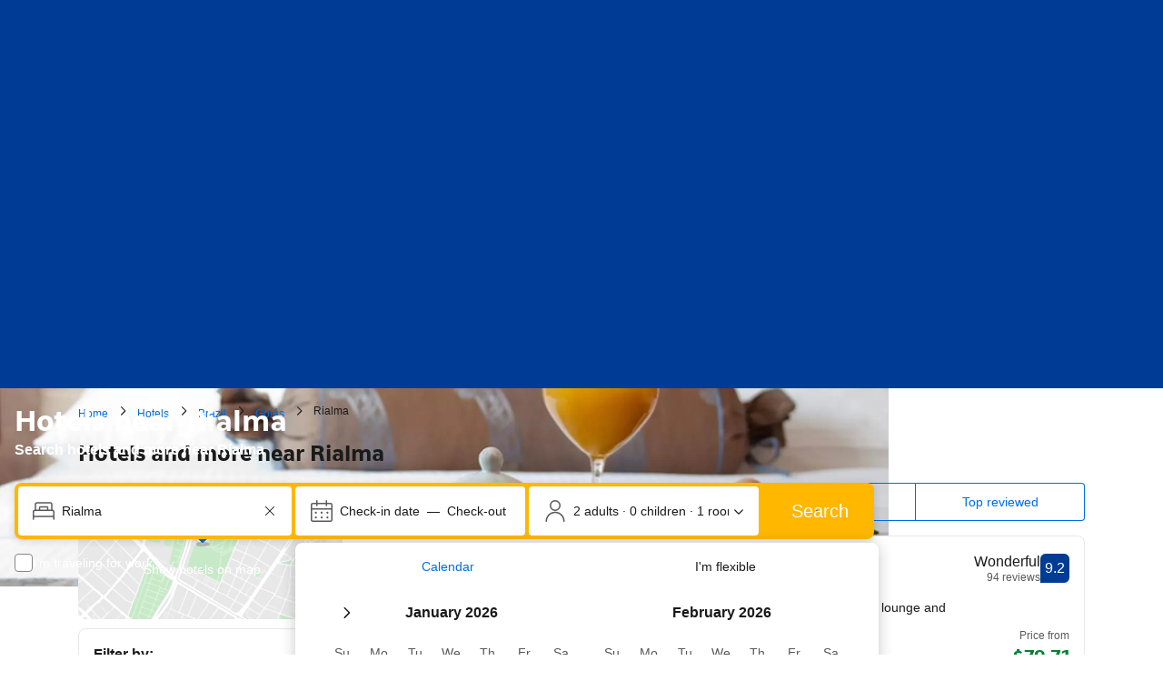

--- FILE ---
content_type: text/html; charset=UTF-8
request_url: https://www.booking.com/city/br/rialma.html
body_size: 1819
content:
<!DOCTYPE html>
<html lang="en">
<head>
    <meta charset="utf-8">
    <meta name="viewport" content="width=device-width, initial-scale=1">
    <title></title>
    <style>
        body {
            font-family: "Arial";
        }
    </style>
    <script type="text/javascript">
    window.awsWafCookieDomainList = ['booking.com'];
    window.gokuProps = {
"key":"AQIDAHjcYu/GjX+QlghicBgQ/7bFaQZ+m5FKCMDnO+vTbNg96AE+3PIzueJzgNQj9+QMRk5nAAAAfjB8BgkqhkiG9w0BBwagbzBtAgEAMGgGCSqGSIb3DQEHATAeBglghkgBZQMEAS4wEQQMJn6mAT/20mJKwxseAgEQgDuDUDB6mgzM+zHUHJS6wDTPB3Q2ncFvF8q4Hr7xqRmkaxf5g97EpA2B240DyFHO3P+dA7cbgp7Go/jL2Q==",
          "iv":"D5498gB8dQAACdLT",
          "context":"NFZob7uS+hQliTFM4pl3JquCX9MJljDZk69Su0SnN06vh/0FypVlLo5WeUptNnO3TWkf/n487SEs+4XfWO40FDpwPbGq88qR9QX1xjMelkDKgpHy52n1LivfB3/GoWEl5sz2XAAAqxL3FNWWiCN7OIFJpBZ+P4NDRf/sMQlNWjPB3XzMTH5mZigMxtgJf4suFVjq+Dq2Jy1z0Ojzy9RstvSsyKopAvbcyES+hqD3J6suvM2W3YNPvcBaFnsEmLruwlDFljhID8hTN5W21RxHzgkDDdpuJt/WCjGidbWABLoOsRKUW7QwFrl2HRKQC8oWwnLRJHKrwJjPQqh1EqqpTaKOyrIUKrObRNcu1/tKfN/hI1Wwj2HiZw=="
};
    </script>
    <script src="https://d8c14d4960ca.337f8b16.us-east-2.token.awswaf.com/d8c14d4960ca/a18a4859af9c/f81f84a03d17/challenge.js"></script>
</head>
<body>
    <div id="challenge-container"></div>
    <script type="text/javascript">
        AwsWafIntegration.saveReferrer();
        AwsWafIntegration.checkForceRefresh().then((forceRefresh) => {
            if (forceRefresh) {
                AwsWafIntegration.forceRefreshToken().then(() => {
                    window.location.reload(true);
                });
            } else {
                AwsWafIntegration.getToken().then(() => {
                    window.location.reload(true);
                });
            }
        });
    </script>
    <noscript>
        <h1>JavaScript is disabled</h1>
        In order to continue, we need to verify that you're not a robot.
        This requires JavaScript. Enable JavaScript and then reload the page.
    </noscript>
</body>
</html>

--- FILE ---
content_type: text/html; charset=UTF-8
request_url: https://www.booking.com/city/br/rialma.html
body_size: 184168
content:
<!DOCTYPE html>
<!--
You know you could be getting paid to poke around in our code?
We're hiring designers and developers to work in Amsterdam:
https://careers.booking.com/
-->
<!-- wdot-802 -->
<html lang="en-us" prefix="og: http://ogp.me/ns# fb: http://ogp.me/ns/fb# booking_com: http://ogp.me/ns/fb/booking_com#" class="noJS b_chrome b_chrome_131 supports_inline-block supports_flexbox_unprefixed supports_fontface supports_hyphens " >
<head profile="http://a9.com/-/spec/opensearch/1.1/">
<script type="text/javascript" nonce="QkyOpQA2RybDgfz">
window.PCM = {
config: {
isBanner: false,
domainUUID: '3ea94870-d4b1-483a-b1d2-faf1d982bb31',
isPCSIntegration: true,
shareConsentWithin: 'www.booking.com',
isCrossDomainCookieSharingEnabled: false,
nonce: 'QkyOpQA2RybDgfz',
countryCode: 'us',
isUserLoggedIn: false,
},
pcm_consent_cookie: ''
};
(()=>{let e,c=e=>{let n,t,o=new FormData,i={error:e.message||"",message:e.message||"",stack:e.stack||"",name:"js_errors",colno:0,lno:0,url:window.location.hostname+window.location.pathname,pid:(null==(t=null==(n=window.B)?void 0:n.env)?void 0:t.pageview_id)||1,be_running:1,be_column:0,be_line:0,be_stack:e.stack||"",be_message:e.message||"",be_file:window.location.hostname+window.location.pathname};Object.keys(i).forEach(e=>{o.append(e,i[e])}),window.fetch("/js_errors",{method:"POST",body:o}).catch(()=>!1)};window.cookieStore&&window.cookieStore.addEventListener("change",e=>{var n;null!=(n=null==e?void 0:e.changed)&&n.length&&null!=e&&e.changed.forEach(e=>{"OptanonAlertBoxClosed"!==e.name||D(e.value)||c(new Error("OptanonAlertBoxClosed bad value detected: "+e.value)),"OptanonConsent"!==e.name||M(e.value)||c(new Error("OptanonConsent bad value detected: "+e.value))})});let _;(d=_=_||{}).ANALYTICAL="C0002",d.MARKETING="C0004";let g;(d=g=g||{}).PREFERENCES_SAVE_SETTINGS="preferences_save_settings",d.BANNER_REJECT_ALL="banner_reject_all",d.BANNER_ACCEPT_ALL="banner_accept_cookies",d.PREFERENCES_REJECT_ALL="preferences_reject_all",d.PREFERENCES_ACCEPT_ALL="preferences_allow_all";let u,B=((d=u=u||{}).BACKFILLING="back_filling",d.GPC_SIGNAL="gpc_signal",[g.BANNER_ACCEPT_ALL,g.PREFERENCES_ACCEPT_ALL,g.PREFERENCES_SAVE_SETTINGS]),m=[g.BANNER_REJECT_ALL,g.PREFERENCES_REJECT_ALL,g.PREFERENCES_SAVE_SETTINGS],t,I=new Promise(function(e){t=e}),G=window.B&&window.B.env&&window.B.env.b_user_genius_status&&window.B.env.b_user_genius_status.b_genius_level?"genuis_level_"+window.B.env.b_user_genius_status.b_genius_level:"",f={analytical:_.ANALYTICAL+"%3A1",marketing:_.MARKETING+"%3A1"},j="%2C",o="bkng_wvpc",n=window.location.hostname,v=P("isPCSIntegration")||!1,i=P("shareConsentWithin")||!1,w=P("countryCode");var a,r,s,d=P("cookieDomain")||n,l=null!=(e=P("isCrossDomainCookieSharingEnabled"))&&e;let p=";domain="+(l?2<=(r=(a=d).split(".")).length?r.slice(-2).join("."):a:d),C,h=(C="localhost"===n?"http://localhost:8080/dqs":/\.(?:dev|dqs)\.booking\.com/.test(window.location.origin)?"https://account.dqs.booking.com":"https://account.booking."+(/booking\.cn/.test(window.location.origin)?"cn":"com"),31536e6),E="us"!==w?15552e6:h,k="function"==typeof XDomainRequest,K=P("domainUUID")||"",A=P("nonce"),O=P("isBanner")||!1,U=P("isUserLoggedIn"),b=!1;function P(e){return window.PCM&&window.PCM.config&&void 0!==window.PCM.config[e]?window.PCM.config[e]:null}function y(e){e=J(e);let n={};return"string"==typeof e&&(e=e.split("&")).length&&e.forEach(function(e){e=e.split("=");2===e.length&&(n[e[0]]=e[1])}),n}function S(n){return Object.keys(n).map(function(e){return e+"="+n[e]}).join("&")}function F(e){var n=document.createElement("iframe");n.onload=t,n.src="https://"+i+"/cookiebanner.html",n.id="OTcrossDomain",n.role="none",n.frameborder="0",n.height="0",n.width="0",n.role="none";return n.setAttribute("style","position: absolute; overflow: hidden; clip: rect(0 0 0 0); width: 1px; height: 1px; margin: -1px; padding: 0; white-space: nowrap; border: 0; clip-path: inset(100%);"),n.setAttribute("aria-hidden","true"),n.setAttribute("tabindex","-1"),n.setAttribute("data-propagate-only-forced-consent",""+e),document.body.appendChild(n),n}function T(e,n,t=!1){let o={type:"onetrust",OptanonConsent:e},i=(D(n)&&(o.OptanonAlertBoxClosed=n),window.document.getElementById("OTcrossDomain"));(i=t&&!i?F(t):i)&&i.contentWindow&&("true"!==(e=i.getAttribute("data-propagate-only-forced-consent"))||"true"===e&&t)&&I.then(function(){var e;null!=(e=i.contentWindow)&&e.postMessage(o,"*")})}function M(e){if(void 0!==e&&null!=e)try{var n=y(e);return 0<Object.keys(n).length}catch(e){}}function D(e){if(void 0!==e&&null!=e&&isNaN(+e))return e=new Date(e),!isNaN(e.getTime())}function q(e,n,t,o){window.PCM.__mustInjectSDK||void 0===window.Optanon||void 0===e||(e=-1<e.indexOf(t),(void 0!==window.OptanonActiveGroups?-1<window.OptanonActiveGroups.indexOf(n):void 0)!==(window.PCM[o]=e)&&window.Optanon.UpdateConsent("Category",n+":"+(e?"1":"0")))}function L(){var e=y(window.PCM.__getCookie("OptanonConsent"));q(e.groups,_.ANALYTICAL,f.analytical,"Analytical"),q(e.groups,_.MARKETING,f.marketing,"Marketing")}function x(n,t){if(M(n)){let e;var o=(e=D(t)?new Date(t):new Date).getTime()+h,o=new Date(o).toUTCString(),n=J(n);document.cookie="OptanonConsent="+n+p+";path=/;expires="+o+";secure;samesite=none;",D(t)&&(document.cookie="OptanonAlertBoxClosed="+t+p+";path=/;expires="+o+";secure;samesite=none;"),L()}}function N(n,t,o,i){if(v){b=!0;let e=new XMLHttpRequest;e.withCredentials=!0,e.onload=function(){200===e.status?o():(b=!1,i&&i())},e.open("POST",C+"/privacy-consents",!0),e.setRequestHeader("Content-type","application/json;charset=UTF-8"),e.send(JSON.stringify(Object.assign({client_type:"web",client_id:"vO1Kblk7xX9tUn2cpZLS",optanon_action:t,genius_status:G},n)))}}function J(e){return e=e&&-1<e.indexOf("%253")?decodeURI(e):e}function H(e,n){e.backfilled_at=(new Date).getTime(),e.backfilled_seed=1;e=S(e);x(e,n),T(e,n)}function R(){if(v&&!b){let t=new XMLHttpRequest;t.withCredentials=!0,t.onload=function(){var e,n;200===t.status&&((e=y(window.PCM.__getCookie("OptanonConsent"))).implicitConsentCountry=O?"GDPR":"nonGDPR",e.implicitConsentDate=(new Date).getTime(),e=S(e),n=(new Date).getTime()+h,n=new Date(n).toUTCString(),document.cookie="OptanonConsent="+e+p+";path=/;expires="+n+";secure;samesite=none;",L(),T(e,window.PCM.__getCookie("OptanonAlertBoxClosed")))},t.open("POST",C+"/privacy-consents/implicit",!0),t.setRequestHeader("Content-type","application/json;charset=UTF-8"),t.send(JSON.stringify({client_type:"web",client_id:"vO1Kblk7xX9tUn2cpZLS"}))}}i&&l&&Object.defineProperty(window,"otStubData",{set:function(e){e&&e.domainData&&e.domainData.ScriptType&&"PRODUCTION"===e.domainData.ScriptType&&(e.domainData.ScriptType="TEST"),this._otStubData=e},get:function(){return this._otStubData}});let W={a:"analytical",m:"marketing"};function X(){var e,n;let t=(e=>{if(e){var n=e.split("&"),t={};for(let e=0;e<n.length;e++){var o=n[e].split(":");if(2!==o.length)return;var i=o[0],o=o[1],i=W[i];if(!i)return;t[i]="1"===o}return t}})(window.PCM.__getCookie(o));t&&((e=y(window.PCM.__getCookie("OptanonConsent"))).groups=Object.keys(t).filter(function(e){return t[e]}).map(function(e){return f[e]}).join(j),x(e=S(e),n=(new Date).toISOString()),T(e,n),window.PCM.__deleteCookie(o))}function Y(e,n){try{if(!k){x(e,n),d=window.PCM.__getCookie("OptanonConsent"),l=window.PCM.pcm_consent_cookie,d&&l&&(r=-1<((d=y(d)).groups||"").indexOf(f.analytical)?1:0,d=-1<(d.groups||"").indexOf(f.marketing)?1:0,s="true"===(l=y(l.replace(/&amp;/g,"&"))).analytical?1:0,l="true"===l.marketing?1:0,k||r==s&&d==l||N({analytical:r,marketing:d},u.BACKFILLING,()=>{}));var t=window.navigator.globalPrivacyControl;if(v&&t&&"us"===w){let a=y(window.PCM.__getCookie("OptanonConsent"));var t=[],o=(a.consentCausedByGPCSignalStored||t.push(new Promise(function(e,n){N({analytical:0,marketing:0,is_first_time_gpc_signal:1},u.GPC_SIGNAL,function(){e({consentCausedByGPCSignalStored:(new Date).getTime()})},function(){n({})})})),null===U||U);o&&!a.dnsmiCapturedTimestamp&&t.push(new Promise(function(e,n){let t=new XMLHttpRequest;t.withCredentials=!0,t.onload=function(){200<=t.status&&t.status<=299?e({dnsmiCapturedTimestamp:(new Date).getTime()}):n({})},t.open("POST",C+"/dnsmi",!0),t.setRequestHeader("Content-type","application/json;charset=UTF-8"),t.send()})),Promise.allSettled(t).then(function(n){let t=!1;for(let e=0;e<n.length;e++){var o=n[e];"fulfilled"===o.status&&(Object.assign(a,o.value),t=!0)}var e,i;t&&(e=window.PCM.__getCookie("OptanonAlertBoxClosed"),x(i=S(a),e),T(i,e))})}X(),i=y(window.PCM.__getCookie("OptanonConsent")),D(a=window.PCM.__getCookie("OptanonAlertBoxClosed"))&&(new Date).getTime()-new Date(a).getTime()<=E||(!i.implicitConsentDate||(new Date).getTime()-parseInt(i.implicitConsentDate)>=E?R():O?"GDPR"!==i.implicitConsentCountry&&R():"nonGDPR"!==i.implicitConsentCountry&&R()),!function(){if(v){var n=window.PCM.__getCookie("OptanonConsent"),t=window.PCM.__getCookie("OptanonAlertBoxClosed");if(M(n)&&D(t)){var o,n=y(n),i=new Date(t);if(n.groups&&(void 0===n.backfilled_at||new Date(parseInt(n.backfilled_at))<i)){let e;n.geolocation&&(o=n.geolocation.split("%3B"),e={country:o[0],country_region:o[1]}),N(Object.assign({analytical:-1<n.groups.indexOf(f.analytical)?1:0,marketing:-1<n.groups.indexOf(f.marketing)?1:0,consented_at:i.toISOString()},e),u.BACKFILLING,H.bind(this,n,t))}}}}(),window.PCM.__injectSDK()}}catch(e){c(e)}var i,a,r,s,d,l}let V=(e,n)=>{"complete"===document.readyState?window.PCM.__dispatchEvent(e,n):window.addEventListener("load",function(){window.PCM.__dispatchEvent(e,n)})};window.OptanonWrapper=function(...e){var n,t=void 0!==window.Optanon&&"function"==typeof window.Optanon.GetDomainData?window.Optanon.GetDomainData().ShowAlertNotice:void 0,o=(L(),document.getElementById("onetrust-policy-text"));if(o&&!o.hasAttribute("tabindex")&&o.setAttribute("tabindex","0"),t)for(let e=window.PCM.__eventCounter;e<window.dataLayer.length;e++)"trackOptanonEvent"!==window.dataLayer[e].event&&"trackOptanonEvent"!==window.dataLayer[e][1]||(n=(window.dataLayer[e].optanonAction||window.dataLayer[e][2].optanonAction).toLowerCase().replace(/\s/g,"_"),-1===B.indexOf(n)&&-1===m.indexOf(n))||(window.PCM.syncConsent(n),window.PCM.__dispatchEvent("cookie_banner_closed")),window.PCM.__eventCounter++;else window.PCM.__dispatchEvent("cookie_consent_available");"function"==typeof window.OptanonWrapperCallback&&window.OptanonWrapperCallback(e)},window.PCM=Object.assign({Marketing:!1,Analytical:!1,__eventCounter:0,__mustInjectSDK:!0,__dispatchEvent:function(e,n){n=n||window.PCM;let t;CustomEvent?(t=document.createEvent("CustomEvent")).initCustomEvent(e,!0,!0,n):t=new CustomEvent(e,{detail:n}),document.dispatchEvent(t)},__injectSDK:function(){var e,n;window.PCM.__mustInjectSDK&&(D(null!=(n=window.PCM.__getCookie("OptanonAlertBoxClosed"))?n:"")||window.PCM.__deleteCookie("OptanonAlertBoxClosed"),(n=document.createElement("script")).type="text/javascript",n.setAttribute("async","true"),n.setAttribute("src","https://cdn.cookielaw.org/scripttemplates/otSDKStub.js"),n.setAttribute("charset","UTF-8"),n.setAttribute("data-document-language","true"),n.setAttribute("data-domain-script",K),A&&n.setAttribute("nonce",A),n.addEventListener("load",function(){V("cookie_banner_loaded",{willBannerBeShown:!window.PCM.isUserGaveConsent()})}),n.addEventListener("error",function(){V("cookie_banner_loaded",{willBannerBeShown:!1})}),null!=(e=null==(e=document.getElementsByTagName("head"))?void 0:e.item(0))&&e.appendChild(n),window.PCM.__mustInjectSDK=!1)},__getCookie:function(e){e+="=";var n=document.cookie.split(";");let t,o;for(t=0;t<n.length;t+=1){for(o=n[t];" "==o.charAt(0);)o=o.substring(1,o.length);if(0==o.indexOf(e))return o.substring(e.length,o.length)}return null},__deleteCookie:function(e){document.cookie=e+"=;path=/;domain="+n+";expires=Thu, 01 Jan 1970 00:00:01 GMT",document.cookie=e+"=;path=/;domain=;expires=Thu, 01 Jan 1970 00:00:01 GMT"},isUserGaveConsent:()=>{var e=window.PCM.__getCookie("OptanonAlertBoxClosed");return!!e&&(new Date).getTime()-new Date(e).getTime()<=E},syncConsent:function(e=g.BANNER_REJECT_ALL,n){var t=window.PCM.__getCookie("OptanonAlertBoxClosed"),o=window.PCM.__getCookie("OptanonConsent"),i=y(o),a=-1<(i.groups||"").indexOf(f.analytical)?1:0,r=-1<(i.groups||"").indexOf(f.marketing)?1:0;if(T(o,t,n),!k&&v&&N({analytical:a,marketing:r},e,H.bind(this,i,t)),!(-1===m.indexOf(e)||window.PCM.Analytical&&window.PCM.Marketing)){var s=[...window.PCM.Analytical?[]:[_.ANALYTICAL],...window.PCM.Marketing?[]:[_.MARKETING]],d=[];for(let e=0;e<(null==(l=null==(l=null==(l=window.Optanon)?void 0:l.GetDomainData())?void 0:l.Groups)?void 0:l.length);e++){var l=window.Optanon.GetDomainData().Groups[e];l.CustomGroupId&&-1!==s.indexOf(l.CustomGroupId)&&d.push(l)}var c=[],u=document.cookie.split("; ");for(let e=0;e<u.length;e++)c.push(u[e].split("=")[0]);for(let e=0;e<d.length;e++){var w=d[e].Cookies;for(let e=0;e<w.length;e++){var p=[w[e].Name];if(-1!==p[0].indexOf("xx")){var C=new RegExp("^"+p[0].replaceAll("x","\\w")+"$","g");for(let e=0;e<c.length;e++)c[e].match(C)&&p.push(c[e])}for(let e=0;e<p.length;e++)window.PCM.__deleteCookie(p[e])}}}}},window.PCM),void 0===window.dataLayer&&(window.dataLayer=[]),s=function(){i&&n!==i?(window.addEventListener("message",function(e){e&&e.data&&"OneTrustCookies"===e.data.name&&Y(e.data.OptanonConsent,e.data.OptanonAlertBoxClosed)}),F(!1)):Y()},"loading"===document.readyState?document.addEventListener("DOMContentLoaded",function(){s()}):s()})();
</script>
<link href="https://cf.bstatic.com" rel="dns-prefetch" crossorigin>
<link href="https://cf.bstatic.com" rel="dns-prefetch" crossorigin>
<meta name="referrer" content="strict-origin-when-cross-origin">
<meta http-equiv="content-type" content="text/html; charset=utf-8" />
<script nonce="QkyOpQA2RybDgfz">
;(function(w){
var ts = +new Date();
w.PageLoadTimer = {};
w.PageLoadTimer.start = ts;
}(window));
</script>
<script nonce="QkyOpQA2RybDgfz"> function b_cors_check(supported) { var value = supported ? 1 : 0; if (!/(^|;)\s*cors_js=/.test(document.cookie)) { var d = new Date(); d.setTime(d.getTime() + 60 * 60 * 24 * 365 * 1000); var cookieDomain = '.booking.com' || '.booking.com'; document.cookie = 'cors_js=' + value +'; domain=' + cookieDomain + '; path=/; expires=' + d.toGMTString(); } if (!value) { location.reload(); } } </script>
<script nonce="QkyOpQA2RybDgfz">(function(d) { d.addEventListener('error', function(e) { if (e.target && e.target.classList.contains('crossorigin-check-js')) { b_cors_check(false); } }, true); })(document); </script>
<script class="crossorigin-check-js" src="https://cf.bstatic.com/static/js/crossorigin_check_cloudfront_sd/2454015045ef79168d452ff4e7f30bdadff0aa81.js" async crossorigin nonce="QkyOpQA2RybDgfz"></script>
<script nonce="QkyOpQA2RybDgfz"> 
;(function() {
window.b_early_errors = window.b_early_errors || [];
window.onerror = function() {
window.b_early_errors.push(arguments);
};
}());
 </script>
<link rel="stylesheet" id="main-css-preload" href="https://cf.bstatic.com/static/css/main_cloudfront_sd.iq_ltr/0a96e2329a7d12eabd94a042b018a0c0c90a3439.css"  data-main-css="1" />
<script nonce="QkyOpQA2RybDgfz">
document.querySelector('#main-css-preload').addEventListener('load', function() {
window.mainCssWasLoaded = 1;
})
</script>
<link rel="stylesheet" href="https://cf.bstatic.com/static/css/main_exps_cloudfront_sd.iq_ltr/f3f7bce74850e3086e63c198d858b6528c5be8be.css"  />
<link rel="stylesheet" href="https://cf.bstatic.com/static/css/gprof_icons_cloudfront_sd.iq_ltr/f4fa450a0fd6a6ad8cafc28c74bf19a153e53191.css" /> 
<link rel="_prefetch" data-defer-prefetch href="https://cf.bstatic.com/static/css/searchresults_cloudfront_sd.iq_ltr/47be117066e38c9c0e5194cea922f5db97af20f3.css">
<link rel="stylesheet" type="text/css" href="https://cf.bstatic.com/static/css/xp-index-sb_cloudfront_sd.iq_ltr/739c5abd2dafba99c581049ff8bb6c1855400f61.css"  media="screen, print" />
<link rel="stylesheet" type="text/css" href="https://cf.bstatic.com/static/css/incentives_cloudfront_sd.iq_ltr/f1558a6e9832a4eb8cfe1d3d14db176bd3564335.css"  media="screen" />
 <link rel="stylesheet" href="https://cf.bstatic.com/static/css/city_cloudfront_sd.iq_ltr/121c19d33109aecfcf360048c539b23985304d90.css" />  
 <style nonce="QkyOpQA2RybDgfz"> #basiclayout, .basiclayout { margin: 0; } #special_actions { margin: 3px 15px 3px 0; } .ticker_space { margin-top: 3px !important; } #logo_no_globe_new_logo { top: 14px; } .b_msie_6 #top, .b_msie_6 body.header_reshuffle #top {height:61px !important;} .b_msie_6 #special_actions { margin: 3px 15px 3px 0; overflow:visible; } body.header_reshuffle #top { min-height: 50px !important; height: auto !important; } .nobg { background: #fff url("https://cf.bstatic.com/static/img/nobg_all_blue_iq/b700d9e3067c1186a3364012df4fe1c48ae6da44.png") repeat-x; background-position: 0 -50px; } </style> 
<link rel="preload" as="script" href="https://cf.bstatic.com/static/js/core-deps-inlinedet_cloudfront_sd/f62025e692b596dd53ecd1bd082dfd3197944c50.js" crossorigin nonce="QkyOpQA2RybDgfz">
<link rel="preload" as="script" href="https://cf.bstatic.com/static/js/jquery_cloudfront_sd/e1e8c0e862309cb4caf3c0d5fbea48bfb8eaad42.js" crossorigin nonce="QkyOpQA2RybDgfz">
<link rel="preload" as="script" href="https://cf.bstatic.com/static/js/main_cloudfront_sd/dda6f339c786685ffa218173c8c6db6088543c2f.js" crossorigin nonce="QkyOpQA2RybDgfz">
<link rel="preload" as="script" href="https://cf.bstatic.com/static/js/city_cloudfront_sd/0dcba48fb22a4da5c4c74bbe5f8eecd1f1e9d846.js" crossorigin nonce="QkyOpQA2RybDgfz">
<link rel="preload" as="script" href="https://cf.bstatic.com/static/js/searchbox_cloudfront_sd/d3fff906438c5bdb62638654d2628b6d49d15aa1.js" crossorigin nonce="QkyOpQA2RybDgfz">
<link rel="preload" as="script" href="https://cf.bstatic.com/static/js/error_catcher_bec_cloudfront_sd/c40c55637440286271899bb4294fd743b387ac07.js" crossorigin nonce="QkyOpQA2RybDgfz">
<script nonce="QkyOpQA2RybDgfz"> if( window.performance && performance.measure && 'b-stylesheets') { performance.measure('b-stylesheets'); } </script><title>The best available hotels &amp; places to stay near Rialma, Brazil</title>
<meta name="description" content="Great savings on hotels in Rialma, Brazil online. Good availability and great rates. Read hotel reviews and choose the best hotel deal for your stay."/>
<link rel="canonical" href="https://www.booking.com/city/br/rialma.html"/>
<meta name="booking-verification" content="eyJyZiI6IiIsInRpIjoxNzY5NzcwNzE5LCJsYiI6IiIsImlwIjoiMTguMjIwLjI0OC4yNDkiLCJpYyI6InVzIiwidWEiOiIiLCJ1dCI6InVzZXIifQ=="/>
<meta name="robots" content="index,follow"/>
<meta name="twitter:card" content="summary_large_image"/>
<meta name="twitter:site" content="@bookingcom"/>
<meta name="twitter:creator" content="@bookingcom"/>
<meta name="twitter:title" content="The best available hotels &amp; places to stay near Rialma, Brazil"/>
<meta name="twitter:description" content="Great savings on hotels in Rialma, Brazil online. Good availability and great rates. Read hotel reviews and choose the best hotel deal for your stay."/>
<meta name="twitter:image" content="https://r-xx.bstatic.com/xdata/images/xphoto/608x352/269894272.webp?k=8fb561f13dd019f082145c1a31a89203f5b1dc54d8d4658ffd07a681d4e476a6&amp;o="/>
<meta property="og:site_name" content="Booking.com"/>
<meta property="og:type" content="website"/>
<meta property="og:url" content="https://www.booking.com/city/br/rialma.html"/>
<meta property="og:title" content="The best available hotels &amp; places to stay near Rialma, Brazil"/>
<meta property="og:description" content="Great savings on hotels in Rialma, Brazil online. Good availability and great rates. Read hotel reviews and choose the best hotel deal for your stay."/>
<meta property="og:locale" content="en_US"/>
<meta property="og:image" content="https://r-xx.bstatic.com/xdata/images/xphoto/608x352/269894272.webp?k=8fb561f13dd019f082145c1a31a89203f5b1dc54d8d4658ffd07a681d4e476a6&amp;o="/>
<meta property="fb:pages" content="131840030178250, 1425349334428496, 117615518393985, 1565844503706287, 517612321758712, 1668799180037291, 265097377176252, 1643712662515912, 303492549842824, 1638321783047271, 809709019119342, 959185470826086, 217466488652137, 641365839348517, 203741606405114"/>
<meta property="fb:app_id" content="145362478954725"/>
<meta property="wb:webmaster" content="48970bbca45d28c2"/>
<meta name="twitter:app:id:iphone" content="367003839"/>
<meta name="twitter:app:name:ipad" content="Booking.com Hotel Reservations Worldwide &amp; Hotel Deals"/>
<meta name="twitter:app:id:ipad" content="367003839"/>
<meta name="twitter:app:name:googleplay" content="Booking.com Hotel Reservations"/>
<meta name="twitter:app:id:googleplay" content="com.booking"/>
<meta property="al:ios:app_store_id" content="367003839"/>
<meta property="al:ios:app_name" content="Booking.com Hotel Reservations"/>
<meta property="al:android:app_name" content="Booking.com Hotel Reservation"/>
<meta property="al:android:package" content="com.booking"/>
<meta property="al:ios:url" content="booking://searchresults?dest_id=-666363&amp;dest_type=city&amp;affiliate_id=375119"/>
<meta property="al:android:url" content="booking://searchresults?dest_id=-666363&amp;dest_type=city&amp;affiliate_id=375119"/>
<link rel="alternate" type="text/html" hreflang="x-default" title="English" href="https://www.booking.com/city/br/rialma.html"/>
<link rel="alternate" type="text/html" hreflang="en-gb" title="English (United Kingdom)" href="https://www.booking.com/city/br/rialma.en-gb.html"/>
<link rel="alternate" type="text/html" hreflang="en-us" title="English (United States)" href="https://www.booking.com/city/br/rialma.html"/>
<link rel="alternate" type="text/html" hreflang="de" title="Deutsch" href="https://www.booking.com/city/br/rialma.de.html"/>
<link rel="alternate" type="text/html" hreflang="nl" title="Nederlands" href="https://www.booking.com/city/br/rialma.nl.html"/>
<link rel="alternate" type="text/html" hreflang="fr" title="fran&ccedil;ais" href="https://www.booking.com/city/br/rialma.fr.html"/>
<link rel="alternate" type="text/html" hreflang="es" title="espa&ntilde;ol" href="https://www.booking.com/city/br/rialma.es.html"/>
<link rel="alternate" type="text/html" hreflang="es-ar" title="espa&ntilde;ol (Argentina)" href="https://www.booking.com/city/br/rialma.es-ar.html"/>
<link rel="alternate" type="text/html" hreflang="es-mx" title="espa&ntilde;ol (M&eacute;xico)" href="https://www.booking.com/city/br/rialma.es-mx.html"/>
<link rel="alternate" type="text/html" hreflang="ca" title="catal&agrave;" href="https://www.booking.com/city/br/rialma.ca.html"/>
<link rel="alternate" type="text/html" hreflang="it" title="italiano" href="https://www.booking.com/city/br/rialma.it.html"/>
<link rel="alternate" type="text/html" hreflang="pt-pt" title="portugu&ecirc;s (Portugal)" href="https://www.booking.com/city/br/rialma.pt-pt.html"/>
<link rel="alternate" type="text/html" hreflang="pt-br" title="portugu&ecirc;s (Brasil)" href="https://www.booking.com/city/br/rialma.pt-br.html"/>
<link rel="alternate" type="text/html" hreflang="no" title="norsk" href="https://www.booking.com/city/br/rialma.no.html"/>
<link rel="alternate" type="text/html" hreflang="fi" title="suomi" href="https://www.booking.com/city/br/rialma.fi.html"/>
<link rel="alternate" type="text/html" hreflang="sv" title="svenska" href="https://www.booking.com/city/br/rialma.sv.html"/>
<link rel="alternate" type="text/html" hreflang="da" title="dansk" href="https://www.booking.com/city/br/rialma.da.html"/>
<link rel="alternate" type="text/html" hreflang="cs" title="&#x10D;e&scaron;tina" href="https://www.booking.com/city/br/rialma.cs.html"/>
<link rel="alternate" type="text/html" hreflang="hu" title="magyar" href="https://www.booking.com/city/br/rialma.hu.html"/>
<link rel="alternate" type="text/html" hreflang="ro" title="rom&acirc;n&#x103;" href="https://www.booking.com/city/br/rialma.ro.html"/>
<link rel="alternate" type="text/html" hreflang="ja" title="&#x65E5;&#x672C;&#x8A9E;" href="https://www.booking.com/city/br/rialma.ja.html"/>
<link rel="alternate" type="text/html" hreflang="zh-cn" title="&#x4E2D;&#x6587; (&#x4E2D;&#x56FD;)" href="https://www.booking.com/city/br/rialma.zh-cn.html"/>
<link rel="alternate" type="text/html" hreflang="zh-tw" title="&#x4E2D;&#x6587; (&#x53F0;&#x7063;)" href="https://www.booking.com/city/br/rialma.zh-tw.html"/>
<link rel="alternate" type="text/html" hreflang="pl" title="polski" href="https://www.booking.com/city/br/rialma.pl.html"/>
<link rel="alternate" type="text/html" hreflang="el" title="&Epsilon;&lambda;&lambda;&eta;&nu;&iota;&kappa;&#x3AC;" href="https://www.booking.com/city/br/rialma.el.html"/>
<link rel="alternate" type="text/html" hreflang="ru" title="&#x440;&#x443;&#x441;&#x441;&#x43A;&#x438;&#x439;" href="https://www.booking.com/city/br/rialma.ru.html"/>
<link rel="alternate" type="text/html" hreflang="tr" title="T&uuml;rk&ccedil;e" href="https://www.booking.com/city/br/rialma.tr.html"/>
<link rel="alternate" type="text/html" hreflang="bg" title="&#x431;&#x44A;&#x43B;&#x433;&#x430;&#x440;&#x441;&#x43A;&#x438;" href="https://www.booking.com/city/br/rialma.bg.html"/>
<link rel="alternate" type="text/html" hreflang="ar" title="&#x627;&#x644;&#x639;&#x631;&#x628;&#x64A;&#x629;" href="https://www.booking.com/city/br/rialma.ar.html"/>
<link rel="alternate" type="text/html" hreflang="ko" title="&#xD55C;&#xAD6D;&#xC5B4;" href="https://www.booking.com/city/br/rialma.ko.html"/>
<link rel="alternate" type="text/html" hreflang="he" title="&#x5E2;&#x5D1;&#x5E8;&#x5D9;&#x5EA;" href="https://www.booking.com/city/br/rialma.he.html"/>
<link rel="alternate" type="text/html" hreflang="lv" title="latvie&scaron;u" href="https://www.booking.com/city/br/rialma.lv.html"/>
<link rel="alternate" type="text/html" hreflang="uk" title="&#x443;&#x43A;&#x440;&#x430;&#x457;&#x43D;&#x441;&#x44C;&#x43A;&#x430;" href="https://www.booking.com/city/br/rialma.uk.html"/>
<link rel="alternate" type="text/html" hreflang="id" title="Indonesia" href="https://www.booking.com/city/br/rialma.id.html"/>
<link rel="alternate" type="text/html" hreflang="ms" title="Melayu" href="https://www.booking.com/city/br/rialma.ms.html"/>
<link rel="alternate" type="text/html" hreflang="th" title="&#xE44;&#xE17;&#xE22;" href="https://www.booking.com/city/br/rialma.th.html"/>
<link rel="alternate" type="text/html" hreflang="et" title="eesti" href="https://www.booking.com/city/br/rialma.et.html"/>
<link rel="alternate" type="text/html" hreflang="hr" title="hrvatski" href="https://www.booking.com/city/br/rialma.hr.html"/>
<link rel="alternate" type="text/html" hreflang="lt" title="lietuvi&#x173;" href="https://www.booking.com/city/br/rialma.lt.html"/>
<link rel="alternate" type="text/html" hreflang="sk" title="sloven&#x10D;ina" href="https://www.booking.com/city/br/rialma.sk.html"/>
<link rel="alternate" type="text/html" hreflang="sr" title="srpski (latinica, Srbija)" href="https://www.booking.com/city/br/rialma.sr.html"/>
<link rel="alternate" type="text/html" hreflang="sl" title="sloven&scaron;&#x10D;ina" href="https://www.booking.com/city/br/rialma.sl.html"/>
<link rel="alternate" type="text/html" hreflang="vi" title="Ti&#x1EBF;ng Vi&#x1EC7;t" href="https://www.booking.com/city/br/rialma.vi.html"/>
<link rel="alternate" type="text/html" hreflang="tl" title="Tagalog" href="https://www.booking.com/city/br/rialma.tl.html"/>
<link rel="alternate" type="text/html" hreflang="is" title="&iacute;slenska" href="https://www.booking.com/city/br/rialma.is.html"/>
<link rel="alternate" type="text/html" hreflang="hi" title="&#x939;&#x93F;&#x928;&#x94D;&#x926;&#x940;" href="https://www.booking.com/city/br/rialma.hi.html"/>
<link rel="icon" href="https://cf.bstatic.com/static/img/favicon/9ca83ba2a5a3293ff07452cb24949a5843af4592.svg" type="image/svg+xml">
<link rel="icon" href="https://cf.bstatic.com/static/img/favicon/4a3b40c4059be39cbf1ebaa5f97dbb7d150926b9.png" type="image/png" sizes="192x192">
<link rel="icon" href="https://cf.bstatic.com/static/img/favicon/40749a316c45e239a7149b6711ea4c48d10f8d89.ico" sizes="32x32">
<link rel="apple-touch-icon" href="https://cf.bstatic.com/static/img/apple-touch-icon/5db9fd30d96b1796883ee94be7dddce50b73bb38.png" />
<link rel="help" href="/faq.html?label=gen173bo-10CAMoIEIGcmlhbG1hSDNYA2ioAogBAZgBM7gBB8gBDNgBA-gBAfgBAYgCAZgCAqgCAbgC3p3yywbAAgHSAiQwYmMyNTliYi1mMjA2LTQ3ZTYtOWY0NS04ODZmYmRkZjdhOGTYAgHgAgE&sid=73cd622201e763449f80bbfd80721c52&amp;" />
<link rel="search" type="application/opensearchdescription+xml" href="https://cf.bstatic.com/static/opensearch/en-us/e19e3ca297c466eb18e0b783736192a638f6a66e.xml" title="Booking.com Online Hotel Reservations" />
<link href="https://plus.google.com/105443419075154950489" rel="publisher" />
<script nonce="QkyOpQA2RybDgfz">
/*
*/
(function avoidingXSSviaLocationHash() {
var location = window.location,
hash = location.hash,
xss = /[<>'"]/;
if (
xss.test( decodeURIComponent( hash ) ) ||
xss.test( hash )
) {
location.hash = '';
}
})();
document.documentElement.className = document.documentElement.className.replace('noJS', '') + ' hasJS';
var b_experiments = {}, WIDTH, B = window.booking = {
_onfly: [], // "on the fly" functions, will be executed as soon as external js files were loaded
devTools: {
trackedExperiments: []
},
user: {
},
env : {
isRetina : window.devicePixelRatio > 1,
"b_gtt": 'dLYAeZFVJfNTBBFPbZDfBFZXVJfcfHCBdPSMYC',
"b_action" : 'city',
"b_secure_domain" : 'https://secure.booking.com',
"b_site_type" : 'www',
"b_site_type_id": '1',
"b_agent_is_no_robot": true,
"b_agent_is_robot": false,
"b_query_params_with_lang_no_ext": '?label=gen173bo-10CAMoIEIGcmlhbG1hSDNYA2ioAogBAZgBM7gBB8gBDNgBA-gBAfgBAYgCAZgCAqgCAbgC3p3yywbAAgHSAiQwYmMyNTliYi1mMjA2LTQ3ZTYtOWY0NS04ODZmYmRkZjdhOGTYAgHgAgE&sid=73cd622201e763449f80bbfd80721c52',
"b_query_params_with_lang_no_ext_enforce_lang_aid_currency": '?label=gen173bo-10CAMoIEIGcmlhbG1hSDNYA2ioAogBAZgBM7gBB8gBDNgBA-gBAfgBAYgCAZgCAqgCAbgC3p3yywbAAgHSAiQwYmMyNTliYi1mMjA2LTQ3ZTYtOWY0NS04ODZmYmRkZjdhOGTYAgHgAgE&sid=73cd622201e763449f80bbfd80721c52;lang=en-us;aid=304142;selected_currency=USD',
"b_travel_comm_url_with_lang": 'https://community.booking.com/?profile.language=en',
"b_calendar2" : '1',
"BHDTJdReLGMeEcYPffcVDZBZMO": true,
/*
*/
"b_partner_channel_id": '3',
"b_bookings_owned": '1',
"b_google_maps_key_params" : 'true&indexing=true',
"b_lang" : 'en',
"b_has_valid_dates": 0,
"b_countrycode" : 'br',
"b_guest_country" : 'us',
"b_locale" : 'en-us',
"b_lang_for_url" : 'en-us',
"b_this_urchin" : '/city/br/rialma.html?label=gen173bo-10CAMoIEIGcmlhbG1hSDNYA2ioAogBAZgBM7gBB8gBDNgBA-gBAfgBAYgCAZgCAqgCAbgC3p3yywbAAgHSAiQwYmMyNTliYi1mMjA2LTQ3ZTYtOWY0NS04ODZmYmRkZjdhOGTYAgHgAgE&inac=0&&',
"b_flag_to_suggest" : 'us',
"b_companyname" : 'Booking.com',
"b_partner_vertical" : 'channel_direct',
b_date_format: {"day_month_year_between":"between {month_name} {day_name}, {full_year} and {month_name_until} {day_name_until}, {full_year_until}","day_month_year_from":"from {month_name} {day_name}, {full_year}","day_month_between":"between {month_name} {day_name} and {month_name_until} {day_name_until}","numeric_date_range":"{month}/{day_of_month} - {month_until}/{day_of_month_until}","short_month_with_year":"{short_month_name} {full_year}","numeric_day_month_year_until":"until {month_name_0}/{day_name_0}/{full_year}","day_short_month_year_between":"{short_month_name} {day_of_month}, {full_year} – {short_month_name_until} {day_of_month_until}, {full_year_until}","day_short_month_between":"{short_month_name} {day_of_month} – {short_month_name_until} \n{day_of_month_until} ","day_month":"{month_name} {day_name}","short_date_with_weekday":"{short_weekday}, {short_month_name} {day_of_month}, {full_year}","day_short_month_year_time":"{short_month_name} {day_of_month}, {full_year}, {time}","numeric_day_month_year_between":"between {month_name_0}/{day_name_0}/{full_year} and {month_name_0_until}/{day_name_0_until}/{full_year_until}","day_month_other":"{month_name} {day_other}","date_with_short_weekday_with_year":"{short_weekday}, {month_name} {day_of_month}, {full_year}","short_weekday_only":"{short_weekday}","short_month_only":"{short_month_name}","numeric_date":"{month}/{day_of_month}/{full_year}","day_month_year_time_before":"before {time} on {month_name} {day_name}, {year}","in_month_with_year":"in {month_name_in} {full_year}","date_with_weekday_time_at":"date_with_weekday_time_at","day_short_month_time_between":"{short_month_name} {day_of_month}, {time} – {time_until}","numeric_day_month_year":"{month_name_0}/{day_name_0}/{full_year}","short_date":"{short_month_name} {day_of_month}, {full_year}","short_date_without_year":"{short_month_name} {day_of_month}","day_of_month_only":"{day_of_month}","ux_day_month_on":"on {month_2} {day_2}","from_month_with_year":"since {month_name_from} {full_year}","date_with_weekday_time_until":"{weekday}, {begin_marker}{month_name} {day_of_month}{end_marker}, {full_year} until {time}","long_date_range_both_years":"{month_name} {day_of_month}, {full_year} – {month_name_until} {day_of_month_until}, {full_year_until}","day_month_year":"{month_name} {day_name}, {full_year}","day_month_on":"on {month_name} {day_name}","day_month_year_on":"on {month_name} {day_name}, {full_year}","date_with_year":"{month_name} {day_of_month}, {full_year}","day_month_year_until":"until {month_name} {day_name}, {full_year}","day_month_year_other":"{month_name} {day_other}, {full_year}","day_short_month_year_on":"on {short_month_name} {day_name}, {full_year}","ux_day_month":"{month_1} {day_1}","month_name_only":"{month_name_nom}","day_short_month_year_other":"{short_month_name} {day_name_other}, {full_year}","date_with_weekday":"{weekday}, {month_name} {day_of_month}, {full_year}","day_short_month_year":"{short_month_name} {day_name}, {full_year}","numeric_day_month_year_from":"from {month_name_0}/{day_name_0}/{full_year}","month_with_year":"{month_name_with_year_only} {full_year}","date_with_weekday_time_from":"{weekday}, {begin_marker}{month_name} {day_of_month}{end_marker}, {full_year} from {time}","numeric_day_month_year_time_before":"before {time} on {month_name_0}/{day_name_0}/{full_year}","day_short_month_year_from":"from {short_month_name} {day_name}, {full_year}","numeric_day_month_year_on":"on {month_name_0}/{day_name_0}/{full_year}","day_month_from":"from {month_name} {day_name}","date_range_with_short_weekday_short_month":"{short_weekday}, {short_month_name} {day_of_month} – {short_weekday_until}, {short_month_name_until} {day_of_month_until} ","range_from_long_date_time_until_long_date_time":"from {month_name} {day_of_month}, {full_year} at {time} until {month_name_until} {day_of_month_until}, {full_year_until} at {time_until}","day_short_month_year_time_between":"{short_month_name} {day_of_month}, {full_year}, {time} – {time_until}","numeric_date_range_both_years":"{month}/{day_of_month}/{full_year} - {month_until}/{day_of_month_until}/{full_year_until}","short_date_with_weekday_without_year":"{short_weekday}, {short_month_name} {day_of_month}","date_with_short_weekday_without_year":"{short_weekday}, {month_name} {day_of_month} ","date_with_weekday_with_markers":"{weekday}, {begin_marker}{month_name} {day_of_month}{end_marker}, {full_year}","date_with_weekday_from":"{weekday_from}, {month_name_from} {day_of_month}, {full_year}","date_with_weekday_time_from_until":"{weekday}, {begin_marker}{month_name} {day_of_month}{end_marker}, {full_year} from {time} until {time_until}","date_with_weekday_to":"{weekday_to} {day_of_month} {month_name_to} {full_year}","day_month_until":"until {month_name} {day_name}","short_date_without_year_range":"{short_month_name} {day_of_month} - {short_month_name_until} {day_of_month_until}","day_short_month_time":"{short_month_name} {day_of_month}, {time}","date_without_year":"{month_name} {day_of_month}","day_short_month_year_until":"until {short_month_name} {day_name}, {full_year}"},
b_month_for_formatted_date: {"1":{"name_def_article_uc":"The January","name_to":"January","short_name_uc":"January","name_with_year_only":"January","name_uc":"January","month_1":"January","name_from":"January","genitive_uc":"January","genitive_lc":"January","day_to":"January","short_name":"Jan","month_2":"January","name_in":"January","on_day_month":"01","name_def_article_lc":"the January","to_month_lc":"to January","name":"January","name_only":"January","in_month_lc":"in January","name_other":"January","name_lc":"January","short_name_only":"Jan"},"10":{"month_1":"October","name":"October","name_only":"October","name_from":"October","name_def_article_uc":"The October","name_to":"October","name_uc":"October","short_name_uc":"October","name_def_article_lc":"the October","on_day_month":"10","name_with_year_only":"October","to_month_lc":"to October","short_name":"Oct","name_in":"October","month_2":"October","short_name_only":"Oct","in_month_lc":"in October","genitive_uc":"October","name_lc":"October","name_other":"October","genitive_lc":"October"},"11":{"month_1":"November","name":"November","name_only":"November","name_from":"November","name_def_article_uc":"The November","name_to":"November","name_uc":"November","name_def_article_lc":"the November","short_name_uc":"November","on_day_month":"11","to_month_lc":"to November ","name_with_year_only":"November","short_name":"Nov","name_in":"November","month_2":"November","short_name_only":"Nov","in_month_lc":"in November ","genitive_uc":"November ","name_lc":"November","name_other":"November","genitive_lc":"November "},"12":{"name_from":"December","name_only":"December","name":"December","month_1":"December","name_with_year_only":"December","to_month_lc":"to December","name_def_article_lc":"the December","short_name_uc":"December","on_day_month":"12","name_uc":"December","name_to":"December","name_def_article_uc":"The December","short_name_only":"Dec","month_2":"December","name_in":"December","short_name":"Dec","name_other":"December","genitive_lc":"December ","name_lc":"December","genitive_uc":"December","in_month_lc":"in December"},"2":{"to_month_lc":"to February ","name_def_article_lc":"the February","on_day_month":"02","name_only":"February","name":"February","name_other":"February","name_lc":"February","in_month_lc":"in February ","short_name_only":"Feb","name_with_year_only":"February","short_name_uc":"February","name_uc":"February","name_to":"February","name_def_article_uc":"The February","name_from":"February","month_1":"February","genitive_lc":"February ","genitive_uc":"February ","month_2":"February","name_in":"February","day_to":"February","short_name":"Feb"},"3":{"name_in":"March","month_2":"March","short_name":"Mar","day_to":"March","genitive_lc":"March","genitive_uc":"March","name_from":"March","month_1":"March","name_uc":"March","name_with_year_only":"March","short_name_uc":"March","name_to":"March","name_def_article_uc":"The March","short_name_only":"Mar","name_lc":"March","name_other":"March","in_month_lc":"in March","name_only":"March","name":"March","to_month_lc":"to March","name_def_article_lc":"the March","on_day_month":"03"},"4":{"name_uc":"April","short_name_uc":"April","on_day_month":"04","name_def_article_lc":"the April","name_with_year_only":"April","to_month_lc":"to April","name_to":"April","name_def_article_uc":"The April","name_only":"April","name_from":"April","month_1":"April","name":"April","name_lc":"April","genitive_lc":"April","name_other":"April","in_month_lc":"in April","genitive_uc":"April","name_in":"April","month_2":"April","short_name_only":"Apr","short_name":"Apr"},"5":{"short_name":"May","name_in":"May","month_2":"May","short_name_only":"May","in_month_lc":"in May","genitive_uc":"May","name_lc":"May","name_other":"May","genitive_lc":"May","month_1":"May","name":"May","name_only":"May","name_from":"May","name_to":"May","name_def_article_uc":"The May","name_uc":"May","short_name_uc":"May","on_day_month":"05","name_def_article_lc":"the May","to_month_lc":"to May","name_with_year_only":"May"},"6":{"name_uc":"June","name_def_article_lc":"the June","short_name_uc":"June","on_day_month":"06","to_month_lc":"to June","name_with_year_only":"June","name_to":"June","name_def_article_uc":"The June","name_only":"June","name_from":"June","month_1":"June","name":"June","name_lc":"June","name_other":"June","genitive_lc":"June","in_month_lc":"in June","genitive_uc":"June","name_in":"June","month_2":"June","short_name_only":"Jun","short_name":"Jun"},"7":{"genitive_uc":"July","in_month_lc":"in July","genitive_lc":"July","name_other":"July","name_lc":"July","short_name":"Jul","month_2":"July","short_name_only":"Jul","name_in":"July","name_def_article_uc":"The July","name_to":"July","on_day_month":"07","short_name_uc":"July","name_def_article_lc":"the July","name_with_year_only":"July","to_month_lc":"to July","name_uc":"July","month_1":"July","name":"July","name_only":"July","name_from":"July"},"8":{"name_def_article_uc":"The August","name_to":"August","name_with_year_only":"August","to_month_lc":"to August","short_name_uc":"August","on_day_month":"08","name_def_article_lc":"the August","name_uc":"August","name":"August","month_1":"August","name_from":"August","name_only":"August","genitive_uc":"August","in_month_lc":"in August","name_other":"August","genitive_lc":"August","name_lc":"August","short_name":"Aug","short_name_only":"Aug","month_2":"August","name_in":"August"},"9":{"name_only":"September","name_from":"September","month_1":"September","name":"September","short_name_uc":"September","name_def_article_lc":"the September","on_day_month":"09","name_with_year_only":"September","to_month_lc":"to September","name_uc":"September","name_def_article_uc":"The September","name_to":"September","month_2":"September","short_name_only":"Sep","name_in":"September","short_name":"Sep","name_other":"September","genitive_lc":"September","name_lc":"September","genitive_uc":"September","in_month_lc":"in September"}},
b_weekday_formatted_date: {"1":{"name_to":"Monday","short_uc":"Mon","name_from_preposition":"From Monday","name_other":"Monday","name_uc":"Monday","name_on":"Monday","name_lc":"Monday","short":"Mon","name_other_uc":"Monday","name":"Monday","shortest":"Mo","name_from":"Monday"},"2":{"name_other_uc":"Tuesday","name":"Tuesday","shortest":"Tu","name_from":"Tuesday","name_to":"Tuesday","short_uc":"Tue","name_from_preposition":"From Tuesday","name_other":"Tuesday","name_uc":"Tuesday","name_on":"Tuesday","name_lc":"Tuesday","short":"Tue"},"3":{"short_uc":"Wed","name_to":"Wednesday","short":"Wed","name_on":"Wednesday","name_uc":"Wednesday","name_lc":"Wednesday","name_other":"Wednesday","name_from_preposition":"From Wednesday","shortest":"We","name":"Wednesday","name_other_uc":"Wednesday","name_from":"Wednesday"},"4":{"shortest":"Th","name":"Thursday","name_other_uc":"Thursday","name_from":"Thursday","short_uc":"Thu","name_to":"Thursday","short":"Thu","name_uc":"Thursday","name_on":"Thursday","name_lc":"Thursday","name_other":"Thursday","name_from_preposition":"From Thursday"},"5":{"name_to":"Friday","short_uc":"Fri","name_other":"Friday","name_from_preposition":"From Friday","short":"Fri","name_uc":"Friday","name_on":"Friday","name_lc":"Friday","name_other_uc":"Friday","shortest":"Fr","name":"Friday","name_from":"Friday"},"6":{"short_uc":"Sat","name_to":"Saturday","short":"Sat","name_on":"Saturday","name_uc":"Saturday","name_lc":"Saturday","name_other":"Saturday","name_from_preposition":"From Saturday","shortest":"Sa","name":"Saturday","name_other_uc":"Saturday","name_from":"Saturday"},"7":{"short_uc":"Sun","name_to":"Sunday","name_uc":"Sunday","name_on":"Sunday","name_lc":"Sunday","short":"Sun","name_from_preposition":"From Sunday","name_other":"Sunday","name":"Sunday","shortest":"Su","name_other_uc":"Sunday","name_from":"Sunday"},"8":{"short_uc":"short_uc","name_to":"name_to","name_on":"name_on","name_uc":"name_uc","name_lc":"every day","short":"short","name_from_preposition":"From any day","name_other":"name_other","name":"Every day","shortest":"shortest","name_other_uc":"name_other_uc","name_from":"name_from"}},
b_time_format: {"AM_symbol":{"name":"AM"},"PM_symbol":{"name":"PM"},"time":{"name":"{hour_12h_no0}:{minutes} {AM_PM}"},"time_12":{"name":"{hour_12h_no0}:{minutes} {AM_PM}"},"time_24":{"name":"{hour_24h_no0}:{minutes}"}},
"b_protocol": 'https',
auth_level : "0",
b_user_auth_level_is_none : 1,
b_check_ot_consent : 1,
bui: {
color: {
bui_color_grayscale_dark: "#333333",
bui_color_grayscale: "#6B6B6B",
bui_color_grayscale_light: "#BDBDBD",
bui_color_grayscale_lighter: "#E6E6E6",
bui_color_grayscale_lightest: "#F5F5F5",
bui_color_primary_dark: "#00224F",
bui_color_primary: "#003580",
bui_color_primary_light: "#BAD4F7",
bui_color_primary_lighter: "#EBF3FF",
bui_color_primary_lightest: "#FAFCFF",
bui_color_complement_dark: "#CD8900",
bui_color_complement: "#FEBB02",
bui_color_complement_light: "#FFE08A",
bui_color_complement_lighter: "#FDF4D8",
bui_color_complement_lightest: "#FEFBF0",
bui_color_callout_dark: "#BC5B01",
bui_color_callout: "#FF8000",
bui_color_callout_light: "#FFC489",
bui_color_callout_lighter: "#FFF0E0",
bui_color_callout_lightest: "#FFF8F0",
bui_color_destructive_dark: "#A30000",
bui_color_destructive: "#CC0000",
bui_color_destructive_light: "#FCB4B4",
bui_color_destructive_lighter: "#FFEBEB",
bui_color_destructive_lightest: "#FFF0F0",
bui_color_constructive_dark: "#006607",
bui_color_constructive: "#008009",
bui_color_constructive_light: "#97E59C",
bui_color_constructive_lighter: "#E7FDE9",
bui_color_constructive_lightest: "#F1FEF2",
bui_color_action: "#0071C2",
bui_color_white: "#FFFFFF",
bui_color_black: "#000000"
}
},
bb: {
ibb: "",
uibb: "",
itp: "0",
iuibb: "",
bme: "",
euibb: "",
tp: "2"
},
b_growls_close_fast: 1,
fe_enable_login_with_phone_number: 1,
asyncLoader: {
async_assistant_entrypoint_css: 'https://cf.bstatic.com/static/css/assistant_entrypoint_cloudfront_sd.iq_ltr/611b70b00745fa4412a0101292fb0a1e4c97741e.css',
async_assistant_entrypoint_js: 'https://cf.bstatic.com/static/js/assistant_entrypoint_cloudfront_sd/35853573d0cf123d9f10936b58f365ced1f335ab.js',
async_atlas_places_js: 'https://cf.bstatic.com/static/js/atlas_places_async_cloudfront_sd/c94b60c4da2dae6b55fd9eabf168f146fc189acf.js',
async_atlas_v2_cn_js: 'https://cf.bstatic.com/static/js/async_atlas_v2_cn_cloudfront_sd/bd7e7adbf9731810a79badc567cd4846b1ab4d68.js',
async_atlas_v2_non_cn_js: 'https://cf.bstatic.com/static/js/async_atlas_v2_non_cn_cloudfront_sd/880672823d34a6cc1366fd38f98c6b4ff90fcf20.js',
image_gallery_js: 'https://cf.bstatic.com/static/js/ski_lp_overview_panel_cloudfront_sd/9d8e7cfd33a37ffb15285d98f6970024f06cf36d.js',
image_gallery_css: 'https://cf.bstatic.com/static/css/ski_lp_overview_panel_cloudfront_sd.iq_ltr/2b3350935410fe4e36d74efed93daf74f2b4ff70.css',
async_lists_js: 'https://cf.bstatic.com/static/js/async_lists_cloudfront_sd/bfcb1714bb8674563d57570f275aed580d76c585.js',
async_landing_pages_atlas_map_css: 'https://cf.bstatic.com/static/css/async_landing_pages_atlas_map_cloudfront_sd/3fe3da1b4751865e2ecd371d3ab7a469eaa52130.css',
async_landing_pages_atlas_map_js: 'https://cf.bstatic.com/static/js/async_landing_pages_atlas_map_cloudfront_sd/d20b13fd339c9aa84c08eada7215b4c295e88308.js',
async_wpm_overlay_css: 'https://cf.bstatic.com/static/css/async_wpm_overlay_assets_cloudfront_sd.iq_ltr/abb304bf3600a5cf5f7406a27f042cf1ce2429b1.css',
async_wpm_overlay_js: 'https://cf.bstatic.com/static/js/async_wpm_overlay_assets_cloudfront_sd/d5d6e2ad180f3e68146c24bf4fd7d299bb590794.js',
empty: ''
},
fe_enable_fps_goal_with_value: 1,
b_email_validation_regex : /^([\w-\.\+]+@([\w-]+\.)+[\w-]{2,14})?$/,
b_domain_end : '.booking.com',
b_original_url : 'https:&#47;&#47;www.booking.com&#47;city&#47;br&#47;rialma.html',
b_this_url : '/city/br/rialma.html?label=gen173bo-10CAMoIEIGcmlhbG1hSDNYA2ioAogBAZgBM7gBB8gBDNgBA-gBAfgBAYgCAZgCAqgCAbgC3p3yywbAAgHSAiQwYmMyNTliYi1mMjA2LTQ3ZTYtOWY0NS04ODZmYmRkZjdhOGTYAgHgAgE&sid=73cd622201e763449f80bbfd80721c52&inac=0&',
b_this_url_without_lang : '/city/br/rialma.html?label=gen173bo-10CAMoIEIGcmlhbG1hSDNYA2ioAogBAZgBM7gBB8gBDNgBA-gBAfgBAYgCAZgCAqgCAbgC3p3yywbAAgHSAiQwYmMyNTliYi1mMjA2LTQ3ZTYtOWY0NS04ODZmYmRkZjdhOGTYAgHgAgE&sid=73cd622201e763449f80bbfd80721c52&inac=0&',
b_referrer : 'https:&#47;&#47;www.booking.com&#47;city&#47;br&#47;rialma.html',
b_acc_type : '',
b_req_login: '',
jst : {'loading': true},
keep_day_month: true,
b_timestamp : 1769770719,
scripts_tracking : {
},
enable_scripts_tracking : 1,
b_ufi : '-666363',
"setvar_affiliate_is_bookings2" : 1,
transl_close_x : 'close',
transl_checkin_title: 'Check-in date',
transl_checkout_title: 'Check-out date',
browser_lang: '',
b_hijri_calendar_available: false,
b_aid: '304142',
b_label: 'gen173bo-10CAMoIEIGcmlhbG1hSDNYA2ioAogBAZgBM7gBB8gBDNgBA-gBAfgBAYgCAZgCAqgCAbgC3p3yywbAAgHSAiQwYmMyNTliYi1mMjA2LTQ3ZTYtOWY0NS04ODZmYmRkZjdhOGTYAgHgAgE',
b_sid: '73cd622201e763449f80bbfd80721c52',
b_dest_id: '-666363',
ip_country: 'us',
country_currency: 'USD',
b_selected_currency: 'USD',
b_selected_currency_is_hotel_currency: "",
b_selected_language: 'en-us',
b_selected_language_country_flag: 'us',
pageview_id: '12ae4d2ffeaf01c0',
aid: '304142',
b_csrf_token: 'Hsd8aQAAAAA=[base64]',
b_show_user_accounts_features: 1,
b_browser: 'chrome',
b_browser_version: '131',
et_debug_level: '0',
icons: '/static/img',
b_static_images: 'https://cf.bstatic.com/images/',
b_currency_url: '/general.html?label=gen173bo-10CAMoIEIGcmlhbG1hSDNYA2ioAogBAZgBM7gBB8gBDNgBA-gBAfgBAYgCAZgCAqgCAbgC3p3yywbAAgHSAiQwYmMyNTliYi1mMjA2LTQ3ZTYtOWY0NS04ODZmYmRkZjdhOGTYAgHgAgE&sid=73cd622201e763449f80bbfd80721c52&amp;tmpl=currency_foldout&amp;cur_currency=USD&amp;cc1=br',
b_currency_change_base_url: '/city/br/rialma.html?label=gen173bo-10CAMoIEIGcmlhbG1hSDNYA2ioAogBAZgBM7gBB8gBDNgBA-gBAfgBAYgCAZgCAqgCAbgC3p3yywbAAgHSAiQwYmMyNTliYi1mMjA2LTQ3ZTYtOWY0NS04ODZmYmRkZjdhOGTYAgHgAgE&sid=73cd622201e763449f80bbfd80721c52&inac=0',
b_languages_url: '/general.html?label=gen173bo-10CAMoIEIGcmlhbG1hSDNYA2ioAogBAZgBM7gBB8gBDNgBA-gBAfgBAYgCAZgCAqgCAbgC3p3yywbAAgHSAiQwYmMyNTliYi1mMjA2LTQ3ZTYtOWY0NS04ODZmYmRkZjdhOGTYAgHgAgE&sid=73cd622201e763449f80bbfd80721c52&amp;tmpl=language_foldout',
b_weekdays: [
{"b_is_weekend": parseInt( '' ),
"b_number": parseInt('1'),
"name": 'Monday',
"short": 'Mon',
"shorter": 'Mon',
"shortest": 'Mo'},
{"b_is_weekend": parseInt( '' ),
"b_number": parseInt('2'),
"name": 'Tuesday',
"short": 'Tue',
"shorter": 'Tue',
"shortest": 'Tu'},
{"b_is_weekend": parseInt( '' ),
"b_number": parseInt('3'),
"name": 'Wednesday',
"short": 'Wed',
"shorter": 'Wed',
"shortest": 'We'},
{"b_is_weekend": parseInt( '' ),
"b_number": parseInt('4'),
"name": 'Thursday',
"short": 'Thu',
"shorter": 'Thu',
"shortest": 'Th'},
{"b_is_weekend": parseInt( '' ),
"b_number": parseInt('5'),
"name": 'Friday',
"short": 'Fri',
"shorter": 'Fri',
"shortest": 'Fr'},
{"b_is_weekend": parseInt( '1' ),
"b_number": parseInt('6'),
"name": 'Saturday',
"short": 'Sat',
"shorter": 'Sat',
"shortest": 'Sa'},
{"b_is_weekend": parseInt( '1' ),
"b_number": parseInt('7'),
"name": 'Sunday',
"short": 'Sun',
"shorter": 'Sun',
"shortest": 'Su'},
{}],
b_group: [],
b_simple_weekdays: ['Mo','Tu','We','Th','Fr','Sa','Su'],
b_simple_weekdays_for_js: ['Mon','Tue','Wed','Thu','Fri','Sat','Sun'],
b_long_weekdays: ['Monday','Tuesday','Wednesday','Thursday','Friday','Saturday','Sunday'],
b_short_months: ['January','February','March','April','May','June','July','August','September','October','November','December'],
b_short_months_abbr: ['Jan','Feb','Mar','Apr','May','Jun','Jul','Aug','Sep','Oct','Nov','Dec'],
b_year_months: {
'2026-1': {'name': 'January 2026' },
'2026-2': {'name': 'February 2026' },
'2026-3': {'name': 'March 2026' },
'2026-4': {'name': 'April 2026' },
'2026-5': {'name': 'May 2026' },
'2026-6': {'name': 'June 2026' },
'2026-7': {'name': 'July 2026' },
'2026-8': {'name': 'August 2026' },
'2026-9': {'name': 'September 2026' },
'2026-10': {'name': 'October 2026' },
'2026-11': {'name': 'November 2026' },
'2026-12': {'name': 'December 2026' },
'2027-1': {'name': 'January 2027' },
'2027-2': {'name': 'February 2027' },
'2027-3': {'name': 'March 2027' },
'2027-4': {'name': 'April 2027' }
},
b_is_landing_page : 1,
b_user_auth_level_is_none: 1,
b_is_fb_safe: 1,
b_is_app: 1,
first_page_of_results: true,
b_partner_id: '1',
b_is_destination_finder_supported: 0,
b_is_dsf: 0,
b_pr_param: '',
/*
*/
feature_profile_split_sb_checkbox: 1,
inandaround_more: "More",
b_signup_iframe_url: 'https://secure.booking.com' + '/login.html?tmpl=profile/signup_after_subscribe' + '&lang=en-us' ,
b_exclude_lang_firstname: 0,
view_prices_enter_dates: 'To view prices and availability, please enter your dates.',
autocomplete_categories: {
city: 'Cities',
region: 'Regions',
airport: 'Airports',
hotel: 'Hotels',
landmark: 'Landmarks',
country: 'Countries',
district: 'Districts',
theme: 'Themes'
},
autocomplete_skip_suggestions: 'Search for more options',
autocomplete_counter_label: 'Properties nearby',
autocomplete : {
property_nearby: '1 property nearby',
properties_nearby: ' properties nearby',
hotel: 'property',
hotels: 'properties',
hotels_nearby: 'Properties nearby'
},
lists: {
collection: [
{
id: "0",
name: "My next trip",
hotels_count: "0"
}
]
},
touch_os: false,
calendar_days_allowed_number: 335,
b_search_max_months: 16,
b_run_ge_new_newsletter_login: 1,
b_password_strength_msg: ['Not long enough','Weak','Fair','Good','Strong','Very Strong'],
b_passwd_min_length_error: 'Password needs to be at least 8 characters long',
b_password_must_be_numeric: 'Your booking\'s PIN code should contain 4 digits. Please try again.',
b_bkng_nr_must_be_numeric: 'Your booking number should contain 9 digits. Please try again.',
b_blank_numeric_pin: 'Please enter your booking\'s PIN code.',
b_blank_bkng_nr: 'Please enter your booking number.',
password_cant_be_username: 'Your password can\'t be the same as your email address',
b_show_passwd: 'View password',
b_passwd_tooltip: 'Include capital letters, special characters, and numbers to increase your password strength',
account_error_add_password: 'Please add a password',
password_needs_8: 'Password needs to be at least 8 characters long',
error_sign_up_password_email_combo_01: 'Please check your email address or password and try again.',
social_plugins_footer: 1,
b_lazy_load_print_css: 1,
print_css_href: 'https://cf.bstatic.com/static/css/print/0cc4ce4b7108d42a9f293fc9b654f749d84ba4eb.css',
'component/dropdown-onload-shower/header_signin_prompt' : {
b_action: "city"
},
b_hostname_signup: "www.booking.com",
b_nonsecure_hostname: "https://www.booking.com",
b_nonsecure_hostname_signup: "https://www.booking.com",
b_fd_searchresults_url_signup: "",
translation_customer_service_which_booking_no_specific: 'No specific reservation',
stored_past_and_upcoming_bookings: [
],
global_translation_tags: {"nbsp":"&nbsp;","one_dot_leader":"\u2024","lrm":"\u200e","zwsp":"\u200b","rlm":"\u200f","line_break":"\u003cbr\u003e"},
b_rackrates_monitoring_running: true,
b_wishlist_referrer : '',
b_reg_user_last_used_wishlist: "",
b_reg_user_wishlist_remaining: 1,
is_user_center_bar: 1,
b_site_experiment_user_center_bar: 1,
b_reg_user_is_genius : "",
profile_menu: {
b_user_auth_level: 0,
b_domain_for_app: "https://www.booking.com",
b_query_params_with_lang_no_ext: "?label=gen173bo-10CAMoIEIGcmlhbG1hSDNYA2ioAogBAZgBM7gBB8gBDNgBA-gBAfgBAYgCAZgCAqgCAbgC3p3yywbAAgHSAiQwYmMyNTliYi1mMjA2LTQ3ZTYtOWY0NS04ODZmYmRkZjdhOGTYAgHgAgE&sid=73cd622201e763449f80bbfd80721c52",
b_travel_comm_url_with_lang: "https://community.booking.com/?profile.language=en",
b_action: "city",
b_site_info: {"is_iam_auth_allowed":1,"is_bookings_owned":1},
b_site_type: "www",
b_companyname: "Booking.com",
b_reg_user_full_name: "",
b_is_genius_branded: "0",
b_reg_user_is_genius: "",
b_genius_dashboard_expiry_destfinder_url: "https://www.booking.com/destinationfinderdeals.html?label=gen173bo-10CAMoIEIGcmlhbG1hSDNYA2ioAogBAZgBM7gBB8gBDNgBA-gBAfgBAYgCAZgCAqgCAbgC3p3yywbAAgHSAiQwYmMyNTliYi1mMjA2LTQ3ZTYtOWY0NS04ODZmYmRkZjdhOGTYAgHgAgE&sid=73cd622201e763449f80bbfd80721c52;genius_deals_mode=1&genius_next_weekend=1",
b_reg_user_last_used_wishlist: "",
b_genius_product_page_url: "https://www.booking.com/genius.html?label=gen173bo-10CAMoIEIGcmlhbG1hSDNYA2ioAogBAZgBM7gBB8gBDNgBA-gBAfgBAYgCAZgCAqgCAbgC3p3yywbAAgHSAiQwYmMyNTliYi1mMjA2LTQ3ZTYtOWY0NS04ODZmYmRkZjdhOGTYAgHgAgE&sid=73cd622201e763449f80bbfd80721c52",
b_reg_user_five_bookings_challenge: "",
b_reg_user_detail_name_email_hash: "",
b_user_is_grap_eligible: "",
b_grap_remove_raf_checks: 1,
b_is_bbtool_admin: "",
b_is_bbtool_user: "",
fe_bbtool_permission_is_connected_to_bbtool: "",
fe_this_url_travel_purpose_business: "https://secure.booking.com/company/search.html?label=gen173bo-10CAMoIEIGcmlhbG1hSDNYA2ioAogBAZgBM7gBB8gBDNgBA-gBAfgBAYgCAZgCAqgCAbgC3p3yywbAAgHSAiQwYmMyNTliYi1mMjA2LTQ3ZTYtOWY0NS04ODZmYmRkZjdhOGTYAgHgAgE&sid=73cd622201e763449f80bbfd80721c52&sb_travel_purpose=business",
fe_this_url_travel_purpose_leisure: "https://www.booking.com/index.html?label=gen173bo-10CAMoIEIGcmlhbG1hSDNYA2ioAogBAZgBM7gBB8gBDNgBA-gBAfgBAYgCAZgCAqgCAbgC3p3yywbAAgHSAiQwYmMyNTliYi1mMjA2LTQ3ZTYtOWY0NS04ODZmYmRkZjdhOGTYAgHgAgE&sid=73cd622201e763449f80bbfd80721c52&sb_travel_purpose=leisure",
fe_reservations_url_travel_purpose_business: "https://secure.booking.com/company/reservations.html?label=gen173bo-10CAMoIEIGcmlhbG1hSDNYA2ioAogBAZgBM7gBB8gBDNgBA-gBAfgBAYgCAZgCAqgCAbgC3p3yywbAAgHSAiQwYmMyNTliYi1mMjA2LTQ3ZTYtOWY0NS04ODZmYmRkZjdhOGTYAgHgAgE&sid=73cd622201e763449f80bbfd80721c52&sb_travel_purpose=business",
fe_reservations_url_travel_purpose_leisure: "https://secure.booking.com/myreservations.html?label=gen173bo-10CAMoIEIGcmlhbG1hSDNYA2ioAogBAZgBM7gBB8gBDNgBA-gBAfgBAYgCAZgCAqgCAbgC3p3yywbAAgHSAiQwYmMyNTliYi1mMjA2LTQ3ZTYtOWY0NS04ODZmYmRkZjdhOGTYAgHgAgE&sid=73cd622201e763449f80bbfd80721c52&sb_travel_purpose=leisure",
fe_my_settings_url: "https://account.booking.com/oauth2/authorize?aid=304142;client_id=d1cDdLj40ACItEtxJLTo;redirect_uri=https%3A%2F%2Faccount.booking.com%2Fsettings%2Foauth_callback;response_type=code;state=[base64]",
fe_my_settings_url_travel_purpose_business: "https://secure.booking.com/mysettings.html?label=gen173bo-10CAMoIEIGcmlhbG1hSDNYA2ioAogBAZgBM7gBB8gBDNgBA-gBAfgBAYgCAZgCAqgCAbgC3p3yywbAAgHSAiQwYmMyNTliYi1mMjA2LTQ3ZTYtOWY0NS04ODZmYmRkZjdhOGTYAgHgAgE&sid=73cd622201e763449f80bbfd80721c52&sb_travel_purpose=business",
fe_my_settings_url_travel_purpose_leisure: "https://secure.booking.com/mysettings.html?label=gen173bo-10CAMoIEIGcmlhbG1hSDNYA2ioAogBAZgBM7gBB8gBDNgBA-gBAfgBAYgCAZgCAqgCAbgC3p3yywbAAgHSAiQwYmMyNTliYi1mMjA2LTQ3ZTYtOWY0NS04ODZmYmRkZjdhOGTYAgHgAgE&sid=73cd622201e763449f80bbfd80721c52&sb_travel_purpose=leisure",
fe_bbtool_can_see_tool_promos: "1",
fe_bbtool_blackout_user_company: "",
fe_bbtool_redirect_personal_to_index: 1,
b_bbtool_product_page_url: "https://www.booking.com/business.html?label=gen173bo-10CAMoIEIGcmlhbG1hSDNYA2ioAogBAZgBM7gBB8gBDNgBA-gBAfgBAYgCAZgCAqgCAbgC3p3yywbAAgHSAiQwYmMyNTliYi1mMjA2LTQ3ZTYtOWY0NS04ODZmYmRkZjdhOGTYAgHgAgE&sid=73cd622201e763449f80bbfd80721c52&stid=934592",
b_is_ie7: "",
b_this_url: "/city/br/rialma.html?label=gen173bo-10CAMoIEIGcmlhbG1hSDNYA2ioAogBAZgBM7gBB8gBDNgBA-gBAfgBAYgCAZgCAqgCAbgC3p3yywbAAgHSAiQwYmMyNTliYi1mMjA2LTQ3ZTYtOWY0NS04ODZmYmRkZjdhOGTYAgHgAgE&sid=73cd622201e763449f80bbfd80721c52&inac=0&",
b_lang_for_url: "en-us",
b_secure_hostname: "https://secure.booking.com",
b_nonsecure_hostname: "https://www.booking.com",
b_query_params_with_lang: ".html?label=gen173bo-10CAMoIEIGcmlhbG1hSDNYA2ioAogBAZgBM7gBB8gBDNgBA-gBAfgBAYgCAZgCAqgCAbgC3p3yywbAAgHSAiQwYmMyNTliYi1mMjA2LTQ3ZTYtOWY0NS04ODZmYmRkZjdhOGTYAgHgAgE&sid=73cd622201e763449f80bbfd80721c52",
b_query_params_with_lang_no_ext: "?label=gen173bo-10CAMoIEIGcmlhbG1hSDNYA2ioAogBAZgBM7gBB8gBDNgBA-gBAfgBAYgCAZgCAqgCAbgC3p3yywbAAgHSAiQwYmMyNTliYi1mMjA2LTQ3ZTYtOWY0NS04ODZmYmRkZjdhOGTYAgHgAgE&sid=73cd622201e763449f80bbfd80721c52",
b_travel_comm_url_with_lang: "https://community.booking.com/?profile.language=en",
b_query_params_delimiter: "&",
b_reg_user_detail_dashboard_url: "",
b_is_reg_user_city_guide_in_lang_available: "0",
b_aspiring_user_fifth_booking_ufi : "",
b_reg_user_aspiring_data: "",
b_dummy_var_for_trailing_comma: false,
b_ip_country: "",
b_guest_country: "us",
b_agent_is_no_robot: 1,
b_page_name : "city",
b_landingpage_theme_type: "",
b_user_has_mobile_app: "",
b_aid: 304142,
b_label: "gen173bo-10CAMoIEIGcmlhbG1hSDNYA2ioAogBAZgBM7gBB8gBDNgBA-gBAfgBAYgCAZgCAqgCAbgC3p3yywbAAgHSAiQwYmMyNTliYi1mMjA2LTQ3ZTYtOWY0NS04ODZmYmRkZjdhOGTYAgHgAgE",
fe_show_travel_communities_menu_item: 1,
b_oauth_client_id: "vO1Kblk7xX9tUn2cpZLS",
b_sso_logout_url: "https://account.booking.com/sso/logout/v3",
b_sso_logout_callback_url: "https://secure.booking.com/login.html?op=oauth_return",
fe_sso_logout_state: "[base64]",
fe_user_menu_aspiring_genius_link: false
},
accounting_config: {"num_decimals":{"TND":3,"RUB":0,"KRW":0,"CLP":0,"VUV":0,"RWF":0,"LAK":0,"ECS":0,"BIF":0,"PYG":0,"UGX":0,"VND":0,"ISK":0,"IDR":0,"DJF":0,"HUF":0,"XAF":0,"KMF":0,"LYD":3,"IQD":3,"TWD":0,"GNF":0,"XPF":0,"OMR":3,"MGA":0,"COP":0,"default":2,"TJR":0,"MZM":0,"BHD":3,"BYR":0,"KWD":3,"JOD":3,"TMM":0,"XOF":0,"AFA":0,"JPY":0},"currency_separator":{"default":"&nbsp;","USD":"","GBP":"","JPY":""},"group_separator":{"default":","},"html_symbol":{"HKD":"HK$","PHP":"&#8369;","BRL":"R$","IDR":"Rp","INR":"Rs.","CLP":"CL$","TRY":"TL","EUR":"&#x20AC;","JPY":"&#165;","CZK":"K&#269;","ILS":"&#x20AA;","RON":"lei","ARS":"AR$","SGD":"S$","USD":"&#x24;","GBP":"&#163;","XPF":"CFP","PLN":"z&#x0142;"},"symbol_position":{"CZK":"after","PLN":"after","RON":"after","default":"before"},"decimal_separator":{"default":"."}},
distance_config: "imperial_us",
is_user_from_us: 1,
is_listview_page: true,
b_this_weekend_checkin: "",
b_this_weekend_checkout: "",
b_next_weekend_checkin: "",
b_next_weekend_checkout: "",
b_official_continent: "",
b_deals_continents : "",
b_messenger_url: '',
b_open_messenger: false,
b_is_asian_user: '',
b_days_to_checkin: '',
b_extra_ajax_headers: {},
et_debug_level: '0',
cn_modal_exp_eligible: "",
notification_squeaks: {
},
fe_is_cname_cobrand_header_available: '',
wl_squeak: {
open_wishlist_from_profile: 'ZQafLebbMTSWEEdC',
},
trip_types_squeaks : {
location_www_ski_overview_usage:'YdXfdKNKNKZGfOQAJPSFWC',
dummyvar:false
},
insurance_squeaks : {
mfe_ready: 'fFaMLVBGVPLXNWSLT',
quote_reference_received: 'fFaMLAeUVKZMRKIOfFRJXZMHbAae',
insurance_received: 'fFaMLVDERdafXdDEAJLT'
},
trackExperiment : function () {},
"error" : {}
},
ensureNamespaceExists: function (namespaceString) {
if (!booking[namespaceString]) {
booking[namespaceString] = {};
}
}, hotel: {}, experiments: {}, startup: {}, experiments_load: {}, startup_load: {}, promotions: {}, timestamp: new Date()};
function Tip() {};
(function (scope) {
booking.env.b_sb_autocomplete_predictions_url = '/autocomplete_csrf';
booking.env.b_sb_autocomplete_predictions_method = 'GET';
booking.env.b_sb_googleplaces_carrier_url = 'https://carrier.booking.com/google/places/webautocompletesimple';
booking.env.b_sb_googleplaces_carrier_method = 'POST';
var params = scope.search_autocomplete_params = {};
params.v = '1';
params.lang = 'en-us';
params.sid = '73cd622201e763449f80bbfd80721c52';
params.aid = '304142';
params.pid = '12ae4d2ffeaf01c0';
params.stype = '1';
params.src = 'city';
params.eb = '0';
params.e_obj_labels = '1';
params.context_dest_type = 'city';
params.context_dest_id = '-666363';
params.e_tclm = 1;
params.add_themes = '1';
params.themes_match_start = '1';
params.include_synonyms = '1';
}(window.autocomplete_vars || booking.env));
</script>
<script nonce="QkyOpQA2RybDgfz">var _gaq = _gaq || [];</script>
<!--[if IE]> <script nonce="QkyOpQA2RybDgfz"> document.createElement('time'); </script> <![endif]-->
<script nonce="QkyOpQA2RybDgfz">
booking.jset = {"t":{"VOTcHKcMKWMAcQPePAZZODdMO":1,"BHDTJdReLGMeEcYPffcVDZBZMO":1,"VMITcZJLCZBfaNKe":11,"NLJZCEQMULaDAEKKSLcSEO":9,"THHSODILJbbfYFZIJePICaeFYTET":1,"MRLQRVVZfHRZEbDZLSBeLaAFZKXe":1,"NVFZPeZeQCBQNbHYIFVVPePZXUCeeC":1,"AEJPECVVDWCPBfIHSHFTAcET":135,"NNZVPXPQHUYPNLINBdBJIREVDZSdSUWDKe":1,"VMIYWZMFXZTbWNZeKKWe":1,"OAZOXPKSXZAGaaeUbDDJRWLXT":1,"OABBaJePebUBWeFcMHVHNEIMUKXe":1,"dDfPJXDBWDfXFABDJPTRFDZae":1},"m":"[base64]","r":{"HWAFYTbWNPCfYPaESKC":0,"TWfbWNPTJEPFWUDPdJaEHOGICcUPKAZcO":1,"PcVFHMPbJARGPXAPEPYKDcdWPBcELWdZXZdNUNEIEBGPYJOKe":6,"aWQOcYTBOUEUKKSWOKPGTbQdCDWOOC":0,"HBbMWcOOIBTMXDXcIZUISUICDNCKMYAMTDTae":0,"AZTBKDbXPKVYBBVYUZARCObZeKe":1,"YdXfCDWOODSScWEYcZbdbLSEHPFcINGLae":1,"YdXfCDWOODSScDMZVVVLZHLIEXO":0,"HCRNLRXSBSLDEZREKMBEZKIFOOIBBO":1,"HWAFNRNFMWXe":0,"VXaCAEeWWBTTeNQbbQYKMBEYXYKdWTKe":0,"dUOOIBTMdfIIcNBSSUFKJIfPIEXGBHe":1,"OQLeVRfRALOLOLMO":0,"AHeHLASYOMTeCOeJVIYQXYSHbBAPIFdOeWDePIKSOPDZWYSfdKZBbTNBOFO":1,"AHeHLASYOMTeCOeJOTMSVGPLeUMTeVaMYeMTBOJNALOTYMNFecYTET":1,"HWAFNeOYFWUJNVPNSMXC":0,"abPPDdMKQcFfdbQdcfJBbFUSCZC":1,"YdXfdKNKNKZUTPBMRVDCLFQTDQIJKDKGEBYJO":0,"aWQOccCeCNPDcNTBBFPbFKJIfHYYfPHe":0,"aWQOcabcRFYTBGfIEdVCae":0,"TZUfCDWOODXaJPeTJLBWHZHT":0,"BKeWIEcbQGWDUNRERQZPPLaeJdeObeJTYFPMbdKC":0,"BZEFUUXZbVCMILPVIRPQePeEXbdYeNeUWe":0,"HWAFNHUYTbVWBLRSXQBAYO":0,"NVFVcfTbdNNSETaUWBZEWaSdEHREbaTaTaBOOIBBO":0,"HWAFYTbaPWBXCEWbWOOC":0,"adUAVGZWNZdUJSeJHWEBdeFANKBYfBRe":3,"aWQOcabcRFYTBTZNZGPMHVPHVRQSWVaHeIXaKWe":1,"HWAFYEIUVQBTAdOeZZSZdHUHe":0,"aWQOcYTBIeDLdLZCGVKe":0,"aWQOcabcRFYTBGfIEdKBLT":0,"HWAFYTfCfbaXAHSWKbCQISIBBO":0,"cCcCcCJdDBKJRcVMZIFRNYMdBJbCMC":1,"HKFKZDbFDJPTRFDZEbOMFcZbLUbCBbWZHT":1,"YdXfCDWOOFcJcSVWe":1,"NaMPKMWEHbMfKFQTXWDTDRGPVT":0,"aWQOcabcRFYTBGfIEdAHRe":1,"abPPDdMKQcFfdbQdFRWGXbJZWNWe":0,"OOIBTVZMYCAKLadFAdKZHEcNVFMEO":1,"YdXfdKNKNKZUTPBQbFDeJXQdMeaT":1,"UcCJafdOLeeZADKCLVXHT":1,"aWQOccCeCNPDcNTBBFPbJXRDVMDTEREHGWPHDDPSWe":0,"HVQeYJUTPLHUBYdaWCDWOOC":1,"aWQOcYTBOOIBTMXFfBOcaGPaXe":0,"PPPGfHMZSEIEWPaDMJZGbQEANUYKe":0,"YdXfCDWOOWNTQKdPaCFQcaIOdbXTPbXadNbHBKKWe":1,"adUAVGHYYfPYXGYDeJZVKOIBcVT":1,"HWdQLfRAPPdcQWIcHCYZIRFIBHXaT":0,"HWAFNeOYDXKe":0,"aWQOcYTBAcZJCDSEJGRNLANUYKe":1,"BKbVZWNHQHDDPMPSXZDQXKNVLBLYHe":0,"HCRNLRXSBSLDEZREKMBEZKIFcCcCcCC":1,"HWAFYFGeNBLScEXO":0,"aWQOcYTBAcZaTYTSMTbECEQcUYNdJFO":1,"PPPGfHMEKCDWOODWLfTQRfWcdONHQC":0,"aaOYWPDSFbDbMVIZdRJMEQRe":0,"BPHOMWBZcEKCDWOOFPADBDPXRT":0,"YdXfdKNKNKZUTPBMRVDCLHNPMbBCdSeCXeRe":1,"bPFOLASMYOWCGVTfNOSTUPKQAcGcCcCcCC":1,"YdXfBOSIPPQFFEREKSccTNUWaHFNeQYcYBMFFO":0,"aaMRYBENNQAFcRbPIKORAQZfePdJXDC":0,"AHeHLASYOMTeCOeJOTMSVGPLeUMTeAcbaBeHdZdeQHUHe":1,"aWQOcYTBaWQMcSbFJbMTXEUDae":0,"AHYZUOXZUCDOeWDePCSDbJAEcTeCOeJVCBTDOSCPBJcCSUCBZTNBOFO":0,"IZEBdFSUCKVLCBLaAFZKXe":0,"bLBdCDWOOFRPZHbJVXQJVcTFGLRWWEHVC":0,"UcCJafdOLeeZADKMTXEUDae":1,"aWQOcYTBEKOUDQAZeSdTWNBNdOUZDDUWe":0,"PPXGSCZFRJXRAXZZKbUZdcLae":0,"YdXfCDWOOSYeJeGXCeSaT":1,"aWQOcYTBAcPIMIbIATUdcPQULFGO":1,"HBOMYeMdbDcPbBfDWRe":1,"HWAFNeOYRJLYREHGWbWOOC":1,"HCRNLPTJNOfFCUFQdBSWBZEWaSdIORLWbAeJFUWPHDDWe":0,"AZTBKDbXPKVYPYKDcdFPEXPcUeHT":1,"HWAFNLdUeMXC":0,"cCcCcCJdDBKJRcVMZIFRNYMdBQbFC":1,"HKFKZDbFDJPTRFDZdQVSCaIfYFMYSCSRe":1,"OABBaJePefeeFbMKXTMHTcAZTbaTaTaET":0,"aWQOcabcRFYTBGfIEdIfWe":0,"dWMTINSQNHMdCALLGbdBOFRVVPKLZcO":1,"aWQOcYTBOQQbdMHWdMYBOHaaEaAFZKXe":0,"HWAFYeKbeMZDeHbLbeQcJPRXe":0,"PPXGFRURURNFSUCKVBVaAFZKXe":1,"HWAFYRKGCfRXe":0,"HBYCJCEUATIVREHGJVaET":0,"OABBaJePefeeFbMKXTMHTcAZTaYYfPHe":0,"TZUfdKNKNKPRVfEeSPGOaYdYO":0,"aWQOcYTBAcPeTYFaMEAfTLKGBfC":1,"HBbOcNLOLOLOMXDXcIZUISUICDNCKMYAMTDTae":0,"aaCRdLOLOLOOCROESMOaLSGJO":2,"dWMTINSQNHMdTYVMWfdQHUUKJIfWe":1,"HWAFNHUNFRedVafFRWe":0,"IZBTONdPGKNSBOSdWVMcMNNfGPCDXKe":0,"aWQOcabcRFYTBGfIEdVHe":0,"HWAFYRcVFRURURYYYbIeIdKC":2,"YdXfCDWOOSYeJYdXfMObQANBcfae":0,"BPHOMWBZcfKTUSGbNEKBeWTGJZbaeffOQMWC":1,"febWNZdSANFeaSGbLBZC":1,"aWQOccCeCNPDcNTBBFPbFKJIfPDHCOLcO":1,"aWQOcYTBABVYUEKCWNBOcaGPaXe":0,"IZdLOCWMZUSCARSALYPfdTC":0,"eWHMOOIBTTPeAPLbbHVJNJYXQDYEaNdNC":1,"cCHObKdPHMfFdHMEKBOcaGPaAHFHDQIC":0,"HWAFYTaXYRWQIALYVJeCTLGYfPHe":1,"PPXGSCZFCWEYcZbMdbDcHOReeYaAFZKXe":0,"aWQOcabcRFYTBYceYMTBUQZDdMAAcLWe":1,"YdXfdKNKNKHUScDfBCONMOaJeKe":1,"cCcCcCJdDBKJRcVMZIFRNYMdIKTIXacGbHT":1,"adUAVGHYYfPNFZFFDfaVdaWNAURAfPVT":0,"dWMTINSQNHMdTYVMWfdLPVHMafMO":1,"fefSCOSHJXVaKBIWe":0,"HBOAIEcXARPXcRJKDKGXCEC":0,"HWAFNeOYDeffBKEbIeIdKWCHeSLHXT":0,"adUAVGHYYfPNLdcDEbUFAYTZTEeNGTOC":1,"HKWeHZKCBHQadTGJNBdMHBNcWQIVPYKDcdC":0,"EIZEHaPSUaPPTRNFHfcUYNdJSBOFO":1,"OAZOXZIVFGWfdTUDYVRRBPNZFZeaPRe":0,"VAOELPYKDcdSOEXcCHHRHKe":1,"bPFHUJSESLLJOMGUYWXFZEVSCZC":1,"AHeHLASYOMTeCOeJOTMSfdKZBfCQeJPVYRdHeCKWFQBYTET":2,"ZOCPHMADUbScGIRbPJGEIQJGOGabFZNYC":1,"YdXfdKNKNKHUScWeJUBZHXJNET":1,"HWAFNRYLJVDXKe":0,"EIZEHaPSUaPHbWXQVXbUEcYTET":1,"aWQOcYTBOUEUKKSWOKPGTbQdISIBBO":0,"HVQeYJUTPLHUBYdaWdKNKNKWe":0,"UOTELeCFZAcbRfWcYDVRbWNWe":0,"PPXGSCZSBfIUEAZKadNFfOSAJQVVEbMKXe":1,"eDUbaTaTaBaDXTPbISFbfNZJXDbYPYKDcdC":1,"UOTELTbfUfXSXIOCARSIbNIOWEYZLPNBefXPRQdKNKNKWe":2,"OQLeVRfRVBBVYYT":0,"BPHOaBYKXNUFKSCKCNDNYdKJTIHecbOFHe":1,"HKWeBRXCTAQKdZZARGKcDOFRbQPLUbfdVFaOBYTET":1,"BPHOMWBZcTUZSTFPecLUTVZMYCdKNKNKWe":0,"aCTPAFUTUeMOBfSCZC":0,"ZOBOSKBCLWdJfTPdQAPUafVRXUWeDeRTLcffZFJGO":0,"YdXfdKNKNKHUScDPZBQBbLOMOBfC":1,"GDIcdSZcHBHOPQLRBVIZdRRT":0,"aWQOcabcRFYTBGfIEdKTaT":1,"THHSOFQdLZeeMVFcFRYJZCDDZQNeQFAYO":1,"IZAeJXVTWRGfFdHMaDUdFO":0,"PPXGSCZWPBcZaTEWQIAcHe":2,"PPSLGYfPYANZSIIdOccPDMQPNOeAFaITCLcPC":0,"HWAFYSGPFZHDUFYQFMTfcQQCYO":1,"IZBTONdPGKNSBOSdWVMcMNNfGPCC":0,"HKFBbAUIcTdDAJWAEUbCBbWcYdXfECfaffSFUWe":0,"aWQOcYTBABVYUbYSUaePDHVMUXe":0,"YdXfdKNKNKPZZNfDdJIIGdYGKMXC":0,"BZEFUUXZbVCMILPVIRPLTaXFZPeZeNC":0,"BPHOMWBZceeANZCGVTKe":0,"fSJbQFdKfXdfdTJeKTBZSLT":0,"daGNfXSCZDCVJKAaNCWLeTVRfUIaaOae":1,"OAZOXZfFKGRAOVRSebQAWRbHJQPYWCGEaKPXBC":1,"ODREBBVYUZGOaeNSBZHSePTBHcWCcYAZae":1,"aWQOcabcRFYTBHMYEVbSccbHJVETJVdfDMQPYO":1,"eWHMcCcCcCSYeJYcAQYIfBPBXGPUMVBFUWe":0,"aWQOcabcRFYTBGfIEdETC":0,"HWAFYSGPRXe":0,"adUAVGHQFZBcaGbZEScXQOVWe":0,"ZOVVIcJPXYZBeRGWLdUEGGUAUOKe":1,"adUAVAAdFWAcbdGbSUTdBWTbdNNDORMTfLT":0,"aWQOccCeCNPDcaIIERcdNJKDKGEUXPNMPSWe":0,"OOIBTVZMYCAKLadFAdKZHEcVIUVXWLLSRe":0,"HWAFYHIEUXPNMWe":0,"aWQOcabcRFYTBGfIEdCJYIO":0,"ODREBBVYUZGOaeNSBZHSePTBHcWCcbPZERe":0,"HWAFYTbVYOKbUZdcLTLBBVYYT":1,"HWAFNHUYDEZREJUSfARUVbIeIPYbFZVGAZKe":1,"NVFAHPEAZFOQeXFZdENWBcCcCcCWPHDDWe":0,"HWAFNeOYDeJZVKOTDVXGRHT":1,"HBAdPUEcSOQJFYDOCKe":0,"aWQOcYTBOOIBTMXWHUSCNVAELXT":0,"ODREBBVYUZGOaeNSBZHSePTBHcWCcINRLMUWe":0,"HBbMWccCcCcCDXfRdKdeKbeKKPUWRDBIDOPSLT":0,"HBbOcYBBVYUEKMKLASYATYVOOcMIdHGEeMUWe":0,"GDIcdSZcZbeKRJHOReeYaAFZKXe":0,"HKFKZDbFDJPTRFDZEKfZPCUDPEdPBOTKe":1,"HWAFNeOYDeFNZNFaIdTC":1,"BPHOaBOQNRaZUEKZScSCaIaHPDHCOLcO":0,"HWAFYdKfbXafTRNFHfVLC":0,"YdXfCDWOOWNTQECQdHZVBEZWSLCUC":1,"ZVeAeOYSKBZVKLFJYbTDEOdKNKNKWe":0,"AHeHLASYOMTeCOeJOTMSVGPLeUMTeVaMYeMTBOJNALOdPdeQHUHe":1,"YdXfCDWOOWNTQMdFaaffSWaVHXT":0,"HMbVAGfbNeYZBVIZdRJYTET":1,"YdXfCDWOOWNTQCeAYNSRKXe":0,"AHeHLASYOMTeCOeJVIYQXYSHbBAPIFdOeWDePBJcCSUCBZTNBOFO":0,"ZOIFOLbOYFQcIQNNDREKNdcXECETbTRT":0,"AHeHLASYOMTeCOeJVIYQXYSHbBAcbaBZJaNTYFfOVCBOHHEdQbSCZC":1,"HKRYZGQDOeVKGcEWCGTQJAbECHeHINCdEBBVYYT":1,"ZOIXWNdLVbBOSEJcKNMSVcbRPIVeXDMQPYO":1,"OOIBTVZMYCAKLadFAdKZHEcNGSEO":1,"HWAFNHUYTbeQMIacWCHT":0,"adUAVGZWNPRAFZFFXBDIHe":0,"dWMTINSQNHMdCALLGbdMfIXRDVMDTae":1,"BPHOaBeYECSVMPYWbHSVLXZOCaePMZABQMEJKaEcNNPaGVT":0,"YdXfCcOOIBTTQEJYYeFVIZdRRT":1,"HKRYZdbcHWAJLGbbeQJAbECHeHINCddHUHe":0,"adUAVGHbEFWURBHKcYYeFEXO":0,"HKDLLQMALZfRXGHSdIeZNBOSCJNQcHe":4,"ESHcBNZKZLJHNZGCaSfcGXdOVCYT":0,"ODREBBVYUZGOaeNSBZHSePTBHcWCcePOdXHe":0,"HWAFYHIEJKaEHT":0,"PPXGFRURURYTfbfdJNHC":1,"eDUaYYfPYWLUHDDZOVZQTZOUdTC":1,"aWQOcabcRFYTBOERGXfYESIUFFLfOCeTeBZEWPRXe":0,"HWAFNRYHXT":0,"TZUfCDWOODXbVSCNVAELXT":0,"HWAFYHIYTdELT":0,"UcCJafdOLeeZADKCDWOOC":1,"HWAFNeOYRJLYREHGWPHDDWe":0,"PPPGfHMEKdKNKNKPHcVScHVHNMDUYGWe":0,"bLGJSCZRFCUaeNcSBbSfUWQIAZRO":0,"bLBdISIBTBTDMQPXMDDBVDTVSbEHT":1,"YdXfdKNKNKZdfdbJae":1,"YdXfdKNKNKHUScDMZVVVLZHLIEXO":0,"aWQOcYTBOOIBTAUbeVTYPYICTXT":1,"BPHOMWBZcNPbNbeCLFFdPafNMeOAUDOQRERJET":1,"HMbAcQaZbJIIIfOMdIXdfdTWHSCZC":0,"HBMBBZKSGEBYDCDWOOC":1,"aaMRYNNFPGBEVLLIYAZTNC":1,"YdXfdKNKNKZUTPBMRVDCQPIFdVcLUUIfKTUSGbYO":0,"aWQOcMWDbWNPdQBTJRcbHTXUDXKe":0,"eWHMcCcCcCSYeJYWZMYOIYCZYPfWRHZGFGHbOPHe":1,"aWQOcYTBABVYUEKEJYTLRQJRKe":0,"HCRNLRXSBSLDEZREKMBdSWUICHC":0,"HWAFNHUNPJYGaeVSEETWFbFJGO":1,"aWQOcYTBaWWUVXRCUDXaCbHVAYVaO":0,"YdXfCDWOOSYeJeGOUbPZTXIKe":1,"aWQOcYTBPUOEUEKEJYTLRQJRKe":0,"HKWeHHUDGISEdaWNdKBNNfGPCSCZC":1,"HBEKONdPGNfJDFQWIXAC":0,"HBOMdBaXFCVCGIZOBcfae":1,"HWAFNHUYTaSUeTaSdFaLbFDCSVWe":1,"OQecDKOLbFZVGAZbeKSEUdHTaWe":0,"OABBaJfFdHMNGSdCWdScOACYAdKNKNKPRXe":0,"aWQOcYTBOOIBTOeRYCEaFRFCDae":0,"aWQOcYTBHaZFNVSZCaZePPGKMUeBSGHT":0,"BZEFUUXZbVCMILPYKDcdSeONRKdSDeSecO":1,"dUEUXPNMPDGaRFSbQNeQRERJBaDXIDFO":1,"aWQOcYTBAcZeGIeMKLASYAMYefRXe":0,"aWQOcabcRFYTBGfIEdBNNKWe":0,"bLGJWbWOOSXaOTLfPHcVFHSWedNC":1,"BKbVZWNHQHDDPWJeMADUfACQEQfKCUKXe":0},"f":{"HWAFYYNQBWFKe":1,"HMbOOTWVdNHWTRTfIZbedSHfeRbEfKFWUC":1,"cCGaYSdETfbFbcADWNaKLOWWKRFRURURHe":1,"HKDLQDePOeRSaPLYXAMAZWNWe":1,"NVNZYeJMeHGWORTeCISUZXDMUBdOOAMFXFYKDC":1,"OAZOXPKSXZAGaaeUbDDJRWLXT":1,"HCZVFaNZXCbYPTBVYScXQOVWe":1,"VVOcGbLFHYDEZREBVREHGC":1,"TWULFcSOZaTaTaBcQYIMdUELWdZXZTQQBC":1,"YNaXTfKAMUTUWZfaKAObcYT":1,"fTHYPMPSXHSdNBJIREVC":2,"ELSXPNTXSbHFfHBYeINUFJUVBBVYYT":1,"OMIZdJNQcBBMHO":1,"febdSANFRWdNHIQJbYROKe":1,"fScTTFXEOMYTBIceQZJFJadKbUNdRdJSeSdUOeHVWCAQAQeHT":1,"YTcbYJZVLLPQZaQFQLNWe":1,"YRdBLPcVFcFPIWWXVXeLeCeLBHT":1,"fefSKeEFVFKOUYLQWXXdVLYLDcDaZaTaTaET":1,"ZOBOSOHeGOQQAFQTXWDTELWdZXZdUHZFJbBYfYSbC":1,"OMHBABKHUcKPebBGZUdcCGZMWcbTFNeKe":1,"IZVBEHbVFfFeNDYTUET":1,"dLcXJeITPMObVcKNMfXLMEO":1,"AHeHLAFIMNROQFJDDfdbPHDOeScYTET":1,"HWAFNeOYFWUJNVPNSXKFKe":1,"NVFVcfTbdNNWNVZMYCVKKMGPPXLdLOLOLMO":1,"PPSLFZPeZNeOEFFXJaLDTFENYIENVO":1,"HMbBXafERWbSAPPaebWNWe":1,"ZGbPFBBMLaDXcRcfLXcKOcOXT":1,"YdXfBGXIZQZCGRZUTBJYMO":1,"BHDTJdReLGMeEcYPffcVDZBZMO":1,"YTBbdHbdDEDBcfdFOKTBNHC":1,"aXTbSFHMHHVbReIYBRRCaSddQeRHfAFZfWZffIKdFHaO":1,"HWAFYYNcJC":1,"INFdBOSECdJLUUXVRGLKfUKECdSBbSfUC":1,"HMbdcLFCeRbLMTMZUJBaKFBVKQPGO":1,"IZVCJdDBKSaVUFecUdXeLXbdYeNYT":1,"NAFLeOeJfEWLdYVccPJKedGFdVVLZPecOdIKdFHaO":1,"NAFLeOeJNRUSMPBIJXcJceEIEZPPLWCHBRaO":1,"BCdGUKCMeXCeQcJPecdJBcISNFZQaeKe":1,"OMeRQDSFXZNdMeOXbbFJFUWcaHEdQbUC":1,"NAREFZGccVYMbNXGDJEXMbPXJOYO":1,"HMbMYOdAURAfBfSXIOCARSTRTfIZbWNWe":1,"BPHOMWBZcPOKPNZFZeaPLHVTLT":1,"eDdeFCYAAFUTUeECdRJJRbaTaTaET":1,"YdXfdKNKNKHUSZdUQUQHeJROGSFHe":1,"ABVYUOOIBTVXVRWTaAABGOHaT":1,"YTTHbXeeVeCFZAcbRbROfLMVNZTMPIMbIZDFWPHDDWe":1,"UETTJcJTPCXJLbBBcbFDaNSdfBPKe":1,"aXbSGNVXNRbDdJTLaKEBBVYYT":1,"dLYHMRFeRQPUAWQNdLOFbeMLNQJO":1,"AHeHLAFLDUbEBTEFKdbIbXDeBGGNALOdPdeQHUHe":1,"cCHObMPWAEeIcFARSYWPHDDWe":1,"ZCOBZaAADVRGCMbQdeFaDJPFDC":1,"OMIZEXcCHHQJeVPDdCVCMIQWSYC":1,"BPHOMWBZcZGbGYJO":1,"bPJAZNdAYbeDUZSQZXSMSeGEVUSZMSMGGTHHSOC":1,"HMbBYYDdWQZQBOFO":1,"aWQOcabcRFYTBYceYMTCFaAXVUMbWTaGeFZBQCYO":1,"aaMLFYEcNfDbAHLSGJO":1,"HMbVacDNVZNMPHVC":1,"IZdFSAPVFfSOVHJaMEATKe":1,"HVQeYSCZWTVISZbESeZRBUfFAeFMTCePRe":1,"fefSKeEWKMTUBbQGWFRURURHe":1,"aWQOcdLYWCAWdPZbLWZHOfOSTePFRSBXe":1,"YTTHbXeeVSPdRfDRTaDJdDBKC":1,"HVLDTLUeECVXbGQDbTFNNEBVVOHT":1,"aWQOcYTBTZUFPIbEJEUXPNMPYSbC":2,"aWQOcOOIBTdQeRHfEXNUGUSHMaLMJYJbVWe":1,"BIUJLMSYTUFXReEIQWHJNGLTLdFYeVAZdYINGaVC":1,"VVOcGbLFHNJbaOLREHGC":1,"HWAFYTfANBAAJSWQIXe":1,"HWAFNRYTQWYQWeDZQNUZUYaTTC":1,"fdJcVSdMWZBNaINKVTKe":1,"HWAFYYOLbHJaALDAbBKe":1,"fefSKeEFCNBbcMaIIEQWRcRC":1,"NAFLfOdASUTbFIMNFedZUDcJPae":1,"PUTeIRFABVYUHBYeCeILfecOAIEHT":1,"BPHOMSMTaYbXPKVYJWcFKWLIae":1,"HVUBNNeRBNePeEBVUWVYREHGC":1,"aWQOcYTBAcZNJdQSeGEVWPHDDWe":1,"aWMeaHfYFHNLVBHVDBEXaWJPGO":1,"HWAFYBfPSYdedGMGUbAXKVDHIRIbKCBHRcBNZUEaJBDfC":2,"HWAFYRQYcNVDHZTdLTRe":1,"cQHYYfPYJWcRXQFVYUYWTMcBTTEVC":1,"cCHObKdcESPBDLFfeFTUQMcCEIEBFKCTXJOOIBBO":1,"TfNZeFOBbNXGDJECUWOdMWe":1,"HWAFNRYLJVDIDFKORe":1,"OMIZbRdWSYRQYAbLMTdBC":1,"aWQOcMWDbWNZeMLNeeFGbFWZVIRITCAHSLWCAWdPZfUWRC":1,"YTBTRYPJUKBSWMFEeYRAbfC":1,"cCGaYSdMbYSfcdReLbFZVGAZaYYfPHe":1,"aXbSFYTBHMHHVbReINLOLOLOINLSdMWSOPdFcEBcGKe":1,"eWITPOKSKBZNVVbcOAIEcNVFCHC":1,"YdXfdKNKNKZNTfVfdLaAFZKXe":1,"PPXGSCZFAHNMPXKEKQaJTBNFecIQC":1,"NAFQCJWZUbGSRaPSZXeCFNZWOEXKQLNJC":1,"OQWBObadWIRcOfAcQaZJCNQOVTLdaRO":1,"cCHObTPeARAZUOebQAFQTXWDTRJJRKe":1,"eWHMBUXReEIQDCSLHNPVT":1,"aWQOcYTBIZdPUEcSOLZDBcfTRe":1,"OOIBTBaKDDKAQbMeJeMTDUAVO":1,"IZVaCQLOLOLOECVVDJYMTSJYMTBNFecMEO":1,"YTBIZERWfbYXMPBUDLC":1,"OMaFbFDaHYfDZaGaVFHTdJcbWae":1,"dLYHMRFeRLBBVYUHIZZSDbdBVYTJbHEaAFZKXe":2,"cCHIYYCAUbVLBRe":1,"HVQeYSCZDGISEdaWNOOEZXRFDOLYOAaLFSWe":1,"YTTHbXeeVeCFZAcbRbROfLMTeCYHDRFcO":1,"cJUJDbfGYUGDIcTLBJdddYMEbfYO":1,"cCHObVZMYCECVVDJIGdYeNCFWXFZEVC":1,"AEAFHXFCVCGITEdEHcMSeaRbdFIKe":1,"eDUdGAHeLBBZFPAAOIBZALSIWe":1,"HMbICWCaePMZABQVT":1,"HMbBbOUOOJVfJFYNSOHXdRT":1,"YTTHbXeeVJWcFKJPFNJQVVEbMKXe":2,"NaMPAMUJUEJaHZEeNGTOC":1,"OMGfHMcQYIMdUfEJSWe":1,"UETTJcbTYUSdUZSNIWFVXKNUYdXaO":1,"IZVWCGTLDEZREATZdSGWUC":1,"OAYRKHMMNIRHcADDBDOQeOYDASNMOaFBddQFRURURHe":1,"aXTbSFYTBHMHHVbReIYBBVYUYNaXfLSKDBMdeVaAFZKXe":1,"YdXfCDWOOWNECHTeUeGNAWIHQaET":1,"aWQOcabcRFYTBTZYRKGCbAMIfYJOKe":1,"MNbcSXcSNWeDfBAKTQeOERSSJBMUSCZC":1,"aWQOcYTBAcHeCXQcfEOWTULHfNOcMXT":1,"NAFQCJWZUbGQDaDFXXccBPKe":1,"aWQOcYTBTEYDXGDSMSAZDC":1,"OOIBTMECTQMbAIGZEFLfYfWScdEdFEAcUYNTTYO":1,"HVUBYBBVYUADDbdEcLcDNOLVYZET":2,"AEAFZAZbLYYdRT":1,"OJVZAAURAfPMTcZJFeDBRcFPLDEZREBBVYYT":1,"NAFLeOeJdLeLTfVCdGESFDCGVKe":1,"BCdGUKCMeBBJFXCEWSebC":1,"HWAFYRQfUUeDUfeSXfZdfVCMFDSFSWe":1,"AHeHLASVGPLeUMTeAUAEXcGKXGDSBeBPGFdOXKbLFRNSALQHUHe":1,"TWULDEZREHDWNPBOVXVSHBZIZWGO":1,"BIUJLMJVfNabBUUCIJDWHWOEXKQLNJC":1,"NVNZWUaMZXRURNeJMBYGaePTWEUdPC":1,"aaMRYBETaGSSFBKROQSaePeHOcTTFONZZGbGC":1,"HHYPFOWPHDDZFUdJVEFASOdICFHUeUae":1,"BCIKSTPFeZKUIRSNWXFZEVC":1,"OVYPSMAHHbPIRZZBRfNDJELWPDAEYPYJJC":1,"NLJZCEQMULaDAEKKSLcSEO":1,"IZBTAFQPUNNPadLAPZBTRGEMEaXGbRbMObJEeNSBNZEJUC":1,"HWAFYTaeCXLeUOHSIHSHDaEbFZVGAZfJaAKDKe":1,"fefSKeEFCNBbcMYTBMEBVXTFC":1,"BPHOaBfESCZWPaDMWSGUQHMQOSVKKUHAGO":1,"OOIBTKMDNdEPDGYWHRBcSbAGaaHFEIKe":1,"cCcCcCDPCDAaYSeBKCCSAYAGZYZUCDdVPbC":2,"OAYRKHMdReLDEZRERXSBSLKMBEBBVYYT":1,"INLBENYRMFbFKcFYdJVIQYfACLO":1,"HVLDTLUeIICNINSESGfdJVEaUZIKdFHaO":1,"fefSKeEFCNBdUYTBABVYYT":1,"TeIdJEYNZeYO":1,"VVOcTWYWZSVbaBZUHZJFaNcCBaQDabHaDHT":1,"BbFDRdJadUECQeWUcVNcbSTHT":1,"NVNZYeJMeHGWORTeCISUZXDMUBdIHeMNeaIHT":1,"BKATYSCZRDfUFFEPYKDcdSYeJcPONDULHPVOPdRfWcHVEADXRT":1,"YNaXTbMdLERXDKWe":1,"aWQOcYTBTLEARRROEcZUYaTTC":1,"HWAFNLdcDVIQJOCUSdTFC":1,"NAFLeOeJOMOLJKFQMbZfWQIXe":1,"UcCUFAHNKOdLRFEASUaPPSFWC":1,"HMbdfOYFfdXUDPBSBOFO":1,"GfTXPUTBUNJEREcTeNJPRWbWOOWPHDDPdLWae":1,"aWQOcYTBAcHbZNHFfAXSPIfMZSCMSGEcYdXfYO":1,"aWQOcYTBbJfEDVacDdQeRHfINFPIWBHT":1,"eWHMeDUfUMVBFUPPHXTeCUUDORMTfLT":1,"NAFLSDdcfeJRSYEVJDfdFcae":1,"aWQOcYTBbJfEDELHfNEIEYXT":1,"HWAFYTfbacWXT":1,"UETTJcbTYUSCUUWKWTJOfIYSYDCPZSTfcKe":1,"bOLOCGVfFCUWCPHBIEcGZcELeNPQeMZeEOHGYTET":1,"HWAFYBfPDBEDHIWDbKIdDZBfQUaSHbZFAWTWEUNUC":1,"aWQOcabcRFYTBGfIEdBafVfPdFQFYNJCC":1,"AEAFSXZCTPVLWLdTC":1,"GDIcdSZcHCSCGVfOMTXEUDdeOYC":1,"BIUJLMJKDSBEcSOQWTCUZZTSZXDMKBQVIfFEfbdEHWXKe":1,"MCIAFKKHYYfPNQAJLHFDdUUC":2,"aWQOcYTBABVYUbLNHPHLFMKBUDPVBC":1,"HWAFNeOYDYEaNdNFKMBKXKFKe":1,"HKeUacIaARBcMCMaJccCeQcJFbNYC":1,"AHeHLAJNLcMNDRMBMdeOYRVKaMUPHDOeSHT":1,"INLGPMPSXPBccFRSTELFKWIFdCYO":1,"cCGaYSdEfEITNPfaSdFaLbFJNTeNSfCFADeKe":3,"cCHObKdcaKBbVZMYCOeUPEHaeaABTOcMXT":1,"cLdOKVFJFJcGaNVKMNCSJTeCOMKGWe":1,"HVPZEYdIbNEIEBFKCTXJMbfIZTffFOC":1,"eDUbaTaTaBPBdGdfUSfCSRBRT":1,"aWQOcdLYHMRFeRLBBVYUZbeKRJTDXbae":1,"YdXfdKNKNKHUScWEYZLPNMFdFLGPBIO":1,"YdXfMPXYHYYfPYPNLINBddeAWNIPPQFFECAFC":1,"AELDREAFZdTYMIaYfbHe":1,"aaOCZFRURURYNNQADcTBeNJRRIAfNJHe":2,"OAYJVUSUTcbJfEDBUNJEREcOOIBTEIEBFKCKEHVC":1,"INQHUYZIEPfLEZXZEcSaERMJDWXVXeRe":1,"HWAFYdNHWAfUbQdKae":1,"YWYHaUWPHDDPCbJODKPIPODWe":1,"IZEPfFceHEVSOPDGYSUaPZJXNLWe":1,"VVOcTWYWZSVbaBZUHZJFaNcCXKFKe":1,"aWQOcYTBIZdLVFcYBXe":1,"ZOMYONJHTQHILNZXeXVcRZcBMJZSdVT":1,"dLYHMRFeRQFSUCKVeMXFZXDOXDbJNPWe":2,"PPXGSCZFceHEVJSWe":1,"NAFLeOeJOMOLZWDTPPFMLaDORTNJPBDdWe":2,"aaOYWPHDDZGcBNYKIbLWXFZEVC":1,"HWAFNHUNRWSEUFaaWPFWUSTRe":1,"YTBTRYHHVSfePXGFDOPeIJWXFZEVWPTAeMJC":1,"bLERMTGDCDHDbfGYUXdOMYaNfLTRe":1,"ABVYUaXAZfLdPcRXUJeaILYDCTBVKe":1,"dLcXJeITPMObdTYMIfJaAKDKe":1,"IZAeJXAFQFfBNPbebYTdSedFbaTKaeGNNOCKe":1,"YTBeWfCDIXLSGbDaFSRfABNIPRaO":1,"cCHObBYQfBNSWTDIPPQFFcSaXYRGMOOIBBO":1,"OAYRKHMdReLDEZRERXSBSLKMBdLOLOLMO":1,"OMNNSCZFcYWCGEbIeIPHe":1,"AEAFPDGYWEYcZbdBRXZXe":1,"BPHOMWBZcYPNCeILfeRbQAYO":1,"BKATYSCZWNOHeNCFJeHfLebbOceZXHe":1,"IZVCJdDBKJeaILYDdGUKCMeVCMIRe":1,"ODREGZUTPTUaDSKBZVKFPaDWADWRe":1,"eRRYddBcbTYUSESdQQXdUKELNSBAAQMVVaYPQeNKTET":1,"HMbVZNOSPDTLLFSHAMCMVXAAHASCZC":1,"fTJXNCSLFJZZVCBOPQORHe":1,"AdZZBOSdQPIMLHFAUADWe":1,"HCRNLKXGKSFOLScXQOVWe":1,"OABBaJfFdHMNGSdCWdScOACYAdKNKNKWe":1,"eRYPHEKNdLLYXcBdHRKTGQbTDAcVT":1,"TfNZeFOBMbfJATIHOGZWFaYHRdebQNPSOBNcbdaT":1,"NVePaYLfDbQGNLBAFeaYLTRRe":1,"NADPFBbSFcFXeUNZWPPLRENZFfBJfBMXT":1,"NAFLfOdASUTbRSYEVJDTKe":1,"HWAJLGbbeLIDKDIXIJYIPeYAcMTBNFecMdICOIKdFHaO":1,"PUTeIRFYTBHBYeCeILfecHVPHVXbdYeNYT":1,"PWBJfbHXSceIfeYINVUDZSeEBJcPFAIcae":1,"aWQOcMWDbWNPVAecNfEeUOHSeEFcSOWe":1,"eDSdUfOSWEYBZJJfeebZHGSIUC":1,"BKOMAZTbUBNZfPSXT":1,"bQKPRCBQAUaSJQRCMPaFTPTYUAJaASPYbUdYSSae":1,"ODREGZUTPOOOCaJebTZWKNUMEJXO":1,"cQHXeNBLFZZFbTdSNWWcPMO":1,"aWQOcYTBABVYUbLYfdHBUeBC":1,"YTTHbXeeVJWcWPaDMWOMHTcYeIHcUJPUFO":1,"aWQOcIZdHUYVRNQcedPeXIUfKALC":1,"OOIBTBBLXOQRTKeeWe":1,"OMaFbFDaHYbAHcMSPWZJae":1,"aXTfOFJZMYeKTceHaBfFdHMZaaFaWQOcTEYOCREYNIdJEFGZSXT":1,"eWeYaROCSdQCLXNUOYIfBcYEXe":1,"eWHMcCcCcCSYeJADDbdEcLcDNCSLFJZZBYKe":1,"bQKPJLBWHcBVPeNUJRXT":1,"NAFLeOeJdLeQeOYDESKfXdfdTSBGcfKLAEdNJLTBPTLKGBfC":1,"PPXGDdOBYJAYZSIXLNYJEePeHOcdVLYBSRAZMC":2,"ZCaDMDGISEUDZSedHUHe":2,"AHeHLAWSUILYfDeZNVMYCIIHLTRe":1,"HOdCLVXcNNDdONTYVOdQeRHfEIEYIbJfEJO":1,"YdXfdKNKNKPZPVAecNfEHLeNBLFfZWLKVHYO":1,"YRdBLPcVWEYcZbOIfRYYYQOSRKVaKXOYO":1,"NADPFBbSFcFXeUNZWPPLbSIPRLXe":1,"ccAJeLBAPIHAEDaWTQeKe":1,"bLTQHUNWARfeSAAECNdHJeaILYJO":1,"cCHObBMINHRXeNRJbATIOOIBBO":1,"HVPPIEBUJcbTdZGIGPebSXT":1,"aXTfHAEDdUJFUFcUKMBKVZMYCISIBBO":1,"HBNHJUfWSSIAUKELNFO":1,"OAZOXHHPKGFNSebRaTKET":1,"HBOAIEcOTfdASFafIRVVWETDBeRe":1,"HWAFNeCTZGWJSJPaXfIbOYRLCFC":1,"OaaKLXcCHHRHaNALMHWadMbHAcLRaO":1,"HMbMYOdBXRBefPGLKcZAHUHe":1,"cQZJALOdeEEBFfZLMBUXCEWPHDDWe":1,"YEZBMdeVeJBRXQJULUFGFYDVfLUO":1,"OAYRKHMIdOccPWBZEWaFPGdReLDEZRdLOLOLOCDWOOC":1,"IZVGHHPAJdSeEeCeDC":1,"BHDTJdReLDEZREREHGDCSVPDHCOLcO":1,"IZBTdFPfBKSAELSXPHTaSWVacDTRTfIZKe":1,"OMTVBENNRYXcCHHRHbbLXMHO":1,"OOIBTBBLXOLDEZRdZbVeUPXKECHTeYT":1,"IZVGHeCXLHbVFbXUCeeDNQUZARYfYO":1,"AdPcRXUSdEDeZVZMYCVXXe":2,"HWAFYAFZaZNUXCEC":1,"eRYPHERVZLBUbXeCFNZWLdTFPWe":1,"NVNZWUATYZBZNVQZVTDdPfPPFPWe":1,"YdXfCDWOOWNTQCMZFLMJfLT":1,"PcVFHMPaRRebafIKdFHaO":2,"aaOYWPFLFacbYDJQDJBPEYKe":1,"PUTeIRFYTBXVaKBIZLOLcZKNLT":1,"bLBdCDWOODMdeSaPLJURCfPSIEBYJO":1,"ZdZbaTaTaBBUcJPQfQAYfeDIVaKEcNTBPWZJae":1,"cQZJALOdeEEBFfZLMBUXCEFRURURHe":1,"TVBdLOLOLOMeIUFZZZAdVUUADJVXQUJBGccaT":2,"OABBaJOUbPZJJbdRdJDCPZWPHDDWe":1,"OMGfHMADDbdEBVQYT":1,"OMHMbMPMZbDUXAYHNEbHeFUSeGDPNZRO":1,"OMBKOMaWQOcYeMdbDHT":1,"fefSKeEDZOKZaTaTaET":1,"NVNZYeJYQGARWSdZcIYUdSYO":1,"aWQOcYTBTHBCSeBZNHQWNOZTZCDWOOC":2,"BKATYWPHDDHFBddQFQZHT":1,"febdSAYafDeDJNGLdLOLOLMO":1,"NaMPOFZYHUSUHYYfPYafDeDC":1,"YWTcMCCdGZZEHNPVT":1,"IZBTAFQPUNNPadLAPZBTRGEMEaXGbRbdGXVaFNSFaCOQdNJKDKaT":1,"aXTfHAEDdQZXDOXFAHNBGPfBKWbWOOC":1,"HWAFNeOYJeaILYDMFFUKGZIUONSFTUQODWe":1,"HDDZOWNdOZBYTZcYWHXGWe":1,"HWAFYDHIWDfSMBBMPIOWEbYfLVT":1,"bLTLSHIfDSfdFSSBHHGGZWNWe":1,"NVNZYeJeVYPXPZSMdbDcMWQYT":1,"aWQOcbJfEDBOSMeeAFSUCKVeENKe":1,"aWQOcabcRFYTBNGEcTZYRKGCfbbYZfLT":1,"IZVBETWRGfOJbARTKeePUcedJHBVUC":1,"eEBZFJZeOQPbbFCeaPLLedRJcaT":1,"eWfaQDSWSGUQHMQOFfOBfC":1,"OTfdASFGcEJDKBRUDbYHRYKe":1,"NAFLSRaRRefdQBTFNRaJNVTUNfFHe":1,"YTBUIHOdVLBLBGVPQWIbdPXILMUC":1,"aXTfHAEDBOSMeEfEITNPfaSdBULQEWHQHDDHYYfPHe":1,"HWAFNeOYSBZeNNZDUMAPYeTKbCQOJNET":1,"YdXfCDWOOSYeJfaNfJTcfMUAeMVfOfLWe":1,"aWQOcGfNGcQYIMdUfFaMLXe":1,"fefSKeEFCNBbcMIUQHUHe":1,"OMNNSCZSOGXCcZCBKeJbWPXXO":1,"YdXfTQCccTGSOJFDCRe":1,"HCLeAeMUbZFVIQHNVCOBYPQBTbedcbOWSUISRe":1,"IZVTWRGVZZQLPPPTJAONJBHe":1,"dLcXJeITPVNeJMBYNaaSRe":1,"AEAFPKIJSHXdRT":1,"OOGbIFBUXOVAZQXaTFKGHWNZKTQIZKe":1,"ZCaDMDGISEUDZSeEBRRCKe":2,"OABBaJOUbPZJJbTYMNWUfKfDCPZFRURURHe":1,"YdXfCDWOOWNTQIPPQFFcSfBPWDdLAcQaWe":1,"aWQOcYTBNbbFJbdaHOOZTZCDWOOC":1,"aAWbQRAPLSIaWXbYUNYGO":1,"OAYDNfHAEDISIBTEIEYIfFaMLVReAC":1,"eWfCDMeICKFNcfEEHFRT":1,"PPXGSCZDSWKHDbMVIZdRRT":1,"aaOCZFRURURYBBVYUNVJNFQVENbLJbFcRGWDQESOUbIUUKe":1,"AHeHLAFLDUbEBGDZHXJdOXKbJAZLFRNSASUDdONOJNET":1,"HWAFNRYWLQOSRSCReeQZRO":1,"BKOMHWAFNFSATC":1,"NAFQVUNOdOKBBIUJLMSAGWOUHLQScOUIZJJcUO":1,"HWAFNRebSELIdHLWCJCCLOHVEUOeDKe":2,"fTPIMLefHAEDTUaDWNBOFO":1,"dDfPJcbWEYANAadTDCaNUUDeQcJUXO":1,"aXTfHAEDISIBTBBLXOQWBObbObSVHLeNBLLT":2,"bNIUYDFQeYdHWPHDDZSQZXSMSeGEVUC":1,"aaOYWXFGdTPFeZKUIJZGAWQYIebdbCIFMLaC":1,"INLYANAadONebEJJHMVGZUdSUHTRLdYFMdcHe":1,"bOcGcCEaLMJeVPDdCATWPHDDWe":1,"bLBdEOMcTcfSJbQFdIKdFHaO":1,"aWQOcYTBfEWBFePCefAEREHGFIdJGDC":1,"YTcEAJDTfeTHAUNSTAUOTKe":1,"aWQOcabcRFYTBXAUADfQWFPKaHVOTNSfVfIBORe":1,"IZVWCGTLEdUEHbdUDEZRAFeMYRYNZGMKWe":1,"HWAFYBfaQCVRfJUXIDUDCRe":1,"cCHObdRdJJXCcaWQOcNNOaUALOLOLMO":1,"BCdGUKCMeOKPGfWZJEfTRe":1,"aWQOcYTBAcZGSRaPSZdeWAQGPWHDNCXO":1,"YdXfdKNKNKHUScDbMcSaNNALFUPdRT":1,"HWdDePBOSVXZOCNXQPNFLFMcRe":1,"HVUBYHDWNPMPSXPJJASECdUWBZEWaSEO":1,"NAREFacBLfPIHYKe":1,"HWAFYBfPDBdRWMPNSIHSHFTMSAFET":1,"eWffHEKfPBDOLSEefWMPdKZNJdQJFC":1,"HMbVAGAcJIYINNWXFZEVSCZC":1,"NAFQOCUcLYANAadVeKZDYBLcOcOIIeSGTIKdFHaO":1,"EJQKEBdRBcIBHAUNSTARBcMLaC":1,"HWAFNDePdBRXZXe":1,"PPXGSCZSBfIUdZWXGBUfMTYeYCNMJGBObHINDKe":2,"BCdGNQbHVEZYeNbNEIIYIEbFRFeQEHT":1,"OOIBTBBLXOQcQBcPbZIVFGWfdTJbHT":1,"OMYNaXTacMSHePLSIRSHT":1,"aWQOcYTBAcZGQDCWVLBQZfAFRURURHe":1,"VVOcPPPDUCRNeZFJXDBWZPVCMIRe":1,"eDdeFCYAAFUTUeECdRJJRbaTaTaBHBbQGWUSBXe":1,"eWeYaROCSdOTdTRKdSDeSecO":1,"bZWMSGENIbfdeDcYHYUAZNZAGWe":1,"aWHMaGLUZcMVIZdRJYTET":1,"cCEaLMDdMHfOJZVRPRBLfPdRT":1,"TDXbdNeRBYPfIZFKFeaSdFaLbFWXFZEVC":1,"OOIBBQMALHYYfPNeOYWADCQeRZFdBKe":1,"IZVTWRGMMHMafOVCMILXbdYeNYT":1,"OaaKQZZMcTcZdIAAVVWaIIacMSebdaNCFeLT":1,"NAFLeOeJcCcCcCSfdQfAJMEUBZQfGOaYEO":1,"fefSKeEFIMNJPdRfDRbaTaTaET":1,"YdXfBYbWDbQMdEWGPOAcET":1,"IZVTWTEfRFHVPBJXBHAPFPOHT":1,"HMbIKELcdEZYHRYKe":1,"aWQOcMWDbWNPHBGDcOIPGJIOYIKe":1,"OOIBTVXINLcMYNaXTbCBPGDDRTYC":1,"fEOMeOSTIZJCNQOVTLUBYTPaCQbZBbEWOTYVOBOFO":1,"IZVEEJfNUISNFZFOHHAYO":1,"ODREWQcbdbfMHVTWRGNVBUKcTKe":1,"HWAFYecGbRbEQMRYeWWBTMFKRfYcEGBHVUC":1,"YNaXTfeWPYWIEQSOHXdRT":1,"aWQOcYTBIZEXaFGccMOOfKe":1,"OMBKOMaWQOcTEYJO":1,"NAFQVUNOdOKBBIUJLMJGOGNGEcADDbddeMWC":1,"aWQOcYTBVMXNPXPRLO":1,"NAFQQAJUYfPWMPdKHSBADKafOdASUTbC":1,"ABVYUIYBdOFVNZOXEHe":1,"NAFQCJWZUbXeCFNZSEOJcRAdJKe":1,"AdPcRXUJdDBKSdEDFDedPUcSKe":2,"TfNZeFOBTHBCEbZVHAIO":1,"aWQOcYTBYaJKZMfefVHfBQRe":1,"HBEBYDBIIEWOOBO":1,"HWAFNeOYDDFFcNRe":1,"dLYHMRFeRQLOLOLOMLTbYIPfZBVXVLCOJdFMC":1,"dLYHMRFeRLBBVYUZbeKRJaWZdJfBeFNeWXFZEVC":1,"cQYIMdUYWEIFPBNQKAEYTKe":1,"IZVBBVYUfOFDEbOMNMTKe":1,"bdPeBHMaGNYYcVFAAcLZWNWe":1,"HWdDePBOSIKELccQQcUMKAcAIANOSae":1,"HWAFYTaeCXLeUOHSIHSHDaEbFZVGAZfDHCOLcO":1,"aWQOcYTBaTYfCeOSbZHe":1,"HWAFYTfDHCOLZEJYOBQbFDUQWYT":1,"OLSSIdFDJaVFZdOKaT":1,"eDSdUfAJAZdJAINQWBOfWVWNYO":1,"HWAFYDEZRdZbVeUZDYbIeIdKWFHcKdZJVVWAUC":1,"NAFLeOeJYTBNAFQVFbEOTOCbeQMITKe":1,"aWQOcIZdZfAAEYSNJRTaJeKe":1,"aXTbSFYTBHMHHVbReIYDEZREAYVaNEbDHFAUADHRbdFIKe":1,"HVQeYRTcVNLZdLOSBZeUHAABGOHGYTET":1,"NVNZWUMeHGWGaRBQBXRAXZZTWZcOAIEcVIZdRRT":1,"cCHObIPPQFFNcUWBZEWaSddKNKNKWe":1,"HWAFNeOYWbSaKVFVYBXYZICFLcaIdTC":1,"ZdZaNKXMFLFPBdGdfUDcTBeNJVOTTBXZWEHT":2,"HWAFYYIFfJaVfHRNebWNWe":1,"NAFQQAFJZeOQZREKdZCFXSTHO":1,"HCRNLeQSAaOFNZQAURAfPVT":1,"aWQOcabcRFYTBPGEXSFGNeUSUZGPBBKe":1,"GDIcdSZcYAZETYcbWdYKILSNC":1,"aWQOcabcRFYTBTZUKTSdZPTYMNJdJKQKOJNET":1,"AEAFHKLOWWbAUfDMcMaMEAbCTHO":1,"YTTHbXeeVVANTIBHOReeHe":1,"NVFVcfTbdNNJdDBKDDJKDKGdHZcKZaTaTaET":1,"INFddKNKNKPfECIAEZKebJARGWe":2,"BCdGNRAZYGccEbeTLaAFZKAUdRXMFDFaT":1,"YdXfdKNKNKPZPQPIUFZZZBYKe":1,"OABBaJbNXGDJEKNdLLYBEZZWYT":1,"aWQOcYTBaWQOcNbfQcUNRDFeNZbFJGO":1,"aWQOcMWDbWNZGPBBbUdcKRbCMFceHEVWHC":1,"bQKPWLVRbYTVMeOJaVPbJNWWeHT":1,"HWAFYbcZTTdWABTXNPUcCHPLecO":1,"TDXbEZfebGSRaPSZWTeDDEfYCeHHQeFXCEC":1,"bPFYTBMWOOVZMYCIXQeMEbaO":2,"OAYDNfHAEDBBLXOQFLFQPMdLeRe":1,"IZVEdJbaOQNRaZUEKZFXPSAGRHDDNDLO":2,"AdHUNFSUCKAQBFMeRT":1,"AHeHLASVbJAAFFYFecYTET":1,"aWQOcYTBNbbeVNBbNXGDJae":1,"HVUBYBBVYUMMfEFQTXWDTJKDKaT":1,"YTBHBdBWdHQDCSLZKHHVQIZDFRCfPSKYKe":1,"bLGJSCZRFCUaeNcJMRCfPSINPBNOHT":1,"OOGbIWSGAQdOBPBOIVNJJSVZGGO":1,"HVQeYSCZWNMLABHcWCcUTRT":1,"fefSKeEFCNBdUYTBABVYUKGRAOHVSGHPcCFPWe":1,"HKRRHabZNHJdJKQKTRbAOdZWfESYO":1,"PUTeIRFYTBaWfaPPYDZHFEQFKeWe":1,"VOTcHKcMKWMAcQPePAZZODEcBEccGSOC":1,"AHeHLAWTHNKTaeaQTTEcbGUeZOJeDQHFBdcEUDdOYO":1,"ZcSIcceNJVGGZYfPXPRQdQeRHfCRO":1,"dLcXJeITPMObOVKGaLT":1,"YRdBLPcVSeWZMfUdMbZfDVcTWecOdBHeCRe":1,"HWAFNHUNHUeYJYMeTfBC":1,"aWQOcUTJTeNJPRC":1,"cQZJALOdeEEBFfZLMYWbMRAOAcEUFRURURHe":1,"cCHObTPeAeMJJfNQbHVEZYREHGWPHDDWe":1,"PPSLFZPeZYHPXKeZKAQJOWOOICOIBVOTHT":1,"eWHMBUaDXTPbASKFZfHfVaAFZKXe":1,"ccALFePNBfLaSceLBJGbXHWGXdMGdNEKBeRT":1,"aWQOcMWDbWNZMMNSUdfZeeELSdAFQPYT":1,"UaDELGNSTYbSSAKaHZPEEcYSJWe":1,"HWAFYYYeHQAXaIRdNC":1,"NAREFcCcCcCDSRKBNHNdBaaafECHTeUVIZdRRT":1,"NADUUPHbcGRcbQTVZbLXMHO":1,"cCcCcCDPCDEOIWWTNUSIZIBLGTVYXO":2,"HWAFYTfDHCOLZCGVTbPXCSFeITKe":1,"HWAFNPIHAdLVBHVWAC":1,"HWAFYAFZJAEcGccHCbXfXe":1,"OAYRKHMaXbSbcVMXNZAbBfWPHDDWe":1,"OMbMWcMdFRGbQfJNGLdDJIOUIC":2,"HWAFYDEZRdJfeVAXNLaUNQJTedPUcYO":1,"PUTeIRFABVYUHBZabQGWJbHFJNGEcBGQXBKTSdZPAUaLeFfZC":1,"HBAEHNPMYeCeILfecNKNMC":1,"PeYGIHRIZWNPKSXZLJJFPCYZBNfNaHOYO":1,"fefSCOJZfIPfOPVCEcaFdMTXEUDEBBVYYT":1,"PUTeIRFYTBaWffDNRbfVSRFdHWVAZdYINGaVC":1,"AHeHLADbKDWDdWZDNPKeEQABYKe":1,"HMbCaASBaRJbFDaZDYZfWe":1,"NVNZYeJMeHGWORTeCISUZXDMUBdBJbXLIBVNLT":1,"fefdLWEBHVCFYGORNXWUIaaOae":1,"BCdGUKCMeBaFKbBAFQJVXScaMEAfYSbC":0,"OABBaJcBHQQWcGHVHNEIMUKALOLOLMO":1,"PPXGSCZFRJXRAXZZdQVOBYKe":1,"aaMRYBENNQASfAWZFLMJbZJdZRO":2,"dLYHMRFeRLBBVYUbedQAWMcBbNXGDJELCBRe":1,"ccVccOdNAUDHFKZTaZeKGddWTNDKe":1,"HWAFYTfDHCOLZEJaKFEIHT":1,"HWAFYBfPDBdJfYSbFXRC":1,"aWQOcHAKDbWNPeYfXPRQBBHcOTLBXe":1,"NAFLeOeJOLcLcDMbZfFccRVT":1,"eEBZFJZeOQHFNKJKVfIdOUIFObWEYcZbMfRe":1,"GCSXZLDeAKaYNUDfWeRFYLFSZSGAAcLWe":1,"aWQOcYTBAcPNJGZcHWbeDBFddKNKNKWe":1,"OAYDNfHAEDISIBTVRSebQADKZSXT":1,"aaOYWbBYaRIZAZZNcESFDdEGPTHT":1,"BCVPeUIeLLWbTUTZCWTYKe":1,"AHeHLASTbeefPLFQYRWfDGYUWHC":1,"aWQOcabcRFYTBGISALWCCYaKXONIBPUTCLJGQVO":1,"HKRQJUBaTbeLWCGdHbFZZNcdPC":1,"OOIBTVXINLcMZNEdZAGBfTKe":1,"fefSCOJZfIZZRAbTXTMNZeUNFPCaNCDWOOC":1,"YdXfdKNKNKZUTPECHTeUeaT":1,"aWQOcabcRFdLeQQESOVeCFZAcbRbSQAbVET":1,"OOIBTVXAWbYSVGPLQSLfZDQXKNCRO":1,"IZALOLOLOCDOHJPBJXBHAPFPMdFO":1,"OVYPUQWIbAaLFSebUMeFLO":1,"HWAFNeOYJXAadNONMOKe":1,"bPFEBYDVTHcWCcTfNZeLT":1,"HWAFNHUNYARBceIKe":1,"OMHBVOIfFHcYBCeUDOHQJCYLT":1,"aaOYWPDSFLFGIXaQOJDfebBGRTdZSGEBYJO":1,"YdXfdKNKNKZUTPdUZSNMAOebQARCRaSYeGXT":1,"HWAFYEdPKFTdRNYYdVKMSPBMO":1,"ZVLJUIUGOOIBTIIGIYceWWYQSKBZYO":1,"PcVFHMPbJARGPXAPEPYKDcdJKDKGbPCfUaKBGO":1,"NAFQCJWZUbXeCFNZDMKTRbEVFKUddVCC":1,"eEBZFJZeOQPPHFBddQSMaRKXBYCXbBHYBUcRe":1,"aXTfHAEDBOSISIBTBYQfBNeZINQFKFbbeRe":1,"aaMRYANUYbJAEcEDYCGDbeceZCMdTefHDFWe":1,"OAYRKHMaXbSbcVMXNZAbBfFRURURHe":1,"YdXfdKNKNKZNTbJRXFNMKdSQbFfdOKVSBbQbC":1,"aWHMabPPDLfOFYBLcOcYTET":1,"HWAFNRNZcBJbRZXHcKVT":1,"TfNZeFcCJXZcNXSBNPeHT":1,"fefSKeEFCNBdUYTBOOIBTOFBCWKMTUET":1,"ABVYUNNZVPXPLSdMWGMOIaMEAbKMPAfWe":1,"TeCOeJcCOTKBMEWLWXAEPfeZDaGaCGbbHe":1,"aXbXDDZNPcRXFMMCKBaaSLGYfPHe":1,"aWQOcMWDbWNHNJKaKOWJYbcAZdJAINLUbQWe":1,"cCHObIPPQFFTaNFbNXGDJEBBVYYT":1,"HWAFYTfCaSYeGIeMdRYPVIRPRe":1,"PcJJZGHMDALKe":1,"YTBTRYPOHBdEHKHeJYbeZEEEMIPGO":1,"eDTANZAUONOCZYFbDeAWTAcEUSCZbAC":1,"HMbINSLDTLZOXJMbfFAafPUPFDC":1,"BCAMJZTXRYBGVPLaAFZKXe":1,"aWQOcabcRFYTBTZYBJfFaMLAJDKXe":1,"HWAFYDEZRdJDTIAZdJAINLbIeIPNUETKe":1,"HWAFYdbFJBGfIKe":1,"OOIBTAAcbEBbOcYREHGC":1,"TWULdKJBYWKAPUAWQNMVYTBcQYIMdUGcBMSaTfRe":1,"HWAFYTfWZJdPKFTdRNYYdVWeFeCRe":1,"HKRQSeSdUOeHVaAFZKVRIYFGZdCXAYXHIPSVT":1,"eEBZSYTAeALFePNBacHOdNTWZHT":1,"IZVTWRGaDKTSAaaVYYSPIDUPOBNTBdVPGFYEQKe":1,"TZUfONebEWAUFccRMVIZdRRT":1,"HWAFYBfPDBEDHIWDbKIdDZBHOGLHQDJKaZeEbIeIdKC":1,"eDEMfSJbQJQRXZVUbQHbUMIKe":1,"AEAFSXZXdGVDZSdSUWDbCTHO":1,"YdXfdKNKNKZUTPVLBLPONVDTXT":1,"aWQOcYTBAcHbZNHFfHBdbLMaCffZXDOXWPHDDWe":1,"NAFLfOdASUTbJFSEOUWDKe":1,"aWQOcabcRQFDUDdONAVUQQbHVEZYANKe":1,"OJVZAOQYINTIPOKHXdJOOIBBO":1,"aWQOcabcRFYTBAZNdAYfIMOZFQJdRfDRKe":1,"YTBaWQOcHAKDbLJVFQTXWDTSfCSRBRT":1,"aXBNTaUWPWbdfAUdWVADaVYEO":1,"AdZZdRdJceOAbWTEQAOFUIEFGWe":2,"OOIBTBGPfBKSOZdBZCBKeJELWe":1,"TeCOeJANdSSFEfXaTFKGPBHHUHfAaNCWLFGO":1,"AdZZBOSMPMaWQMAWTWEYT":1,"YdXfdKNKNKHUScRVMUQYOXRYaGDTSBXe":1,"HHYPWMPdKPOMHBHVPRbQfXRT":2,"HWLMYCBYabdSOBNSJScFHRe":1,"HVQeYFRURURYTbIVFGWfdTWBZEWaSEO":2,"OMIZdFSUCKVBVYYdJTAcHe":1,"aXbXDDZNPcRXWcDaHFBddQWbWOOC":1,"TfNZeFOBdENKQHVBJHSHRFRET":1,"HMbAURAfPMEPSUNCMJbcHCGWVUNZdeLEcaDfecYTET":1,"VXSELGMbQBKZYUTBNFecMEO":1,"HWAFYJPASVZKHSYeGXT":1,"eHDRZGSRaPSZKCBHDHOeWWbeEYYSSOAHGUC":1,"TfNZeFOBEUcKBSMRBGKTJVJTfNZBRe":1,"NAFYYANAadTXaQAeEEMVbEICC":1,"PPXGSCZRSQAdIUFZZcO":1,"OMTVBETaLEPYKDcdJFRLRGO":1,"HZUbWNZAABfWcDaebJRXFYO":1,"HMbVacDNOdRSCXJNBOFO":1,"aWQOcYTBHaaCFddeBVOSPaMNKe":1,"OAZOXZeWRBEUXPNMZVYMO":1,"AHeHLASdVFZabQGWDWMTeEfPYSYNBPGPOCLSVWe":1,"fXGWECYJeVYSWeUKXYPMC":1,"IZBTdFPfBKSAELSXPCbXbSYbcQcDKZVFRTKe":1,"eDSdUbUOADfSUdfZeeELSEO":1,"YdXfTQNdeAWNTUMKHSYeGIGWRBQZXRT":1,"aWQOcabcRFdLeQNLZVZVCGIdbaRGFffRC":1,"OOIBTVXMAcZESHBZEVDZIET":1,"HWAFYIDKDIXIJYIZUBPKBcTZQPUcVT":1,"NDAFUTUeVPeUIeLREHGJBYLXASKe":1,"eHDNfHbcGRcABZHbZBcLdcKcUXbGbbYHET":1,"IZEGZdTYMIaXKTYARBHT":1,"NAFQCJWZUbGSRaPSPZBSMGaFNRdScYAZTRe":1,"YdXfBOSTPeAHcXJEBDeQYFGBSQYJVT":1,"TfNZeFcCDUCRZIUPMKaWe":1,"YTBaXAZfLdPcRXUFIMNWLdTC":1,"BCOOOYOKZeSdVXZMKddbQJFYJO":1,"HWAFYHHBcKZBEC":1,"ZOOCfXVQEEMMcQeaREPYFMZZCLVXHT":1,"BCAaNCWLcPJPEBGVPRe":1,"eWfbadWIRcZUYaTTFPZFJbBOFO":1,"HVLDTLUeIICNTFAZacWCRSdDVOGDYO":1,"NADPFBbSFcFXeUNZWPPLRENZFfBULQEWWe":1,"eDTANZAUONOCZYFLSELREHGC":1,"IZBTdFPfBKSAELSXPHceULJBbAbCWCJUbUKe":1,"UETTJbZWMZfPAJNLJPGEbfWEBOWe":1,"ZNTDVCDdPFCDJQaCRbNZBUbSQAbVET":1,"aWHMVKbTBPAAMDPINcfeJJeAZZTUPFDUC":1,"cCHObdRdJSYeJEIZEHfUOeaNLDTLZOXRT":1,"TDXbdHUNQbHVEZNHSePPFVUKeYEGeZXKFKe":1,"OMHMbEdeVZVPKGC":1,"aWQOcMWDbWNZGPBBfdQBTSYZLCXFMdVfLUO":1,"aWQOcNZZBTeNJPRC":1,"EJQKEBdRBcddCFUJefYbXNSRe":1,"eRYPHEHNXOEKGUUHePYWdRfAFRe":1,"TeCOeJPLccGSOROQSaWeVPBQeLT":1,"NAFQCJWZUfQLQBTMdBcAEDaKLITRe":1,"AHeHLADRHKLYZWMFJQPYSGQIO":1,"OMZCBKeJfFdHMAZTfTLKGBfC":1,"IZALOLOLOCDOHJPVCMILEEBXe":1,"aaOYWPHDDZAHYaSfcaT":1,"UOTELWBOfKYIIBcfeebZHbSFUTVLQQdOBUXWAcKe":1,"BKbVZWNZJFGbRdeFIbQbAdPMTAcHe":1,"HWAFYBfPDBdRWMPNSICDdDSdVLT":1,"GaYZQOEIBOOOSVBPLREHGJeaILYJO":1,"bdPTLKGBfFRRCAEXaWJPbCQMWC":1,"HWAFNPIFddWPPKFLFLNKe":1,"cFbWNPZZXDOXJASTNHHbSXT":1,"aWQOcYTBbPMfBZVNLLAeEFSWe":1,"ZCaDMSGOHBTDOOMYTBaDMC":1,"BCdGNePeEBAcUYNTQWe":1,"HWAFYHNTQTNWRfDFO":1,"YdXfMOaKZIcFDSCdRKZXRT":1,"ZcSIcceNJMFcOeQNUPGUfJKDKaT":1,"bdVbMbHAcUANHIQJVEFASOddFYSC":1,"OVYPSMAHHbPIRZZBRfNDJELWPFJZeCDOJGaT":1,"aXTEKKVUNVfUZFeNBKKYcYRCOMIOOIBBO":1,"TfNZeFcCWJcEWbHFKcFYdJOMVCTcNTBdPZSBJZGC":1,"HWAFYWLJWcWOTPeXe":1,"cJUJDRSLQKLULAPTPeEeaHKe":1,"eRGWLTLPTKdKXYIGKSaT":1,"HWAFNeOYJXAaddbLDALSYZTNReKKe":1,"aWQOcYTBNbfQPdDC":1,"bLdHUNcbdQNcRbZEQDPJRWe":2,"HBEBYDBTDcJPdRfDRfEcOKe":1,"HWAFYTaFAUADZGNEKSccbHJFC":1,"PPSLFZPeZYYYaEYfHRNeKe":1,"PUCFeWXTZBVIZdRJNXDcZebPQPRT":1,"EJQKEZfebLSXcRAEfMKOedJNHIUIO":1,"aWQOcTEWcfBQDPBFO":1,"IZbREZVPTLKGBfFQTXWDTSVbXQSdafbOCJO":1,"aXTfHAEDCDWOOJdDBKSOGXCcZYEIKaJTXRHe":1,"HWAFYBfPDBEDHIWDbKIdDZBeEbFDPdAEIEBGZWULeNC":1,"AHeHLASVGPLeUMTeAUAEXcGKXGDSBeBPGFdOXKbLFRNSALLZfeKe":1,"OABBaJOUbPZJJbMGBDYTJPOKPWYNHYYfPHe":1,"fefSKeEFCNBbcMdVbMJKFYTET":1,"OAZOXHeCXLEdcSNDeMSWe":1,"TfNZeFOBUNCKAUJIXO":1,"OAZOXHHZeQMIbaebBZeQHVORFO":1,"cJZSIAGCbcLSbDaLSGDBXNEYT":1,"NAREFeDUaRHCSAZeODMQHO":1,"HWAFYTaNNALFUPTMTPIHSHFTdbQQCXHe":1,"BPHOMSMTaYfUOeOTTSbQWe":1,"HWAFYBfPDBdJfYSbFQJTfNZeLT":2,"fefSKeEFCNBbcMTabdTcO":1,"HWAFYBEYFbYOdPACLO":1,"aWQOcYTBbJfEDVacDdQeRHfVCMILaAFZKXe":1,"HWAFYTbeYSSEdaWYO":2,"bQEaUcCEaLMSfCSRBJVYVcTQQDBOFO":1,"BKATYWPHDDZbVPQWIbAaLFSeKe":1,"dDfPJcbWESSIdFDSPWLBeTfecNfTXC":2,"HWAFYAFZXDMKBQVITKe":1,"GDIcdSZcPALCcHOPQLRBEBFQTKfAHASCZC":1,"HWAFYTafGBaMEAaXdRT":2,"OMTVBENNRYXcCHHRHbENHKKAGVT":1,"eDTANZVVMMeHGDWLfEZfJfQfPIdOWe":1,"AdZZBOSMPMZCBKeJHWAJLGbbeRe":1,"HWAFYDEZREEdRWSdeJOUJGPXPRLO":1,"OAYRKHMdReLDEZREAeOaZDOQUETbaTaTaET":1,"BCdGUKCMeTUTcBAJQJBXKTYcTNWSUISRe":1,"AHeHLASMQZbIYUbHTXC":1,"bQKPRCBQAUaSJQRCMPaFTPTYUAJaASPYfHbcGRHT":1,"HWAFYBfPDBEDHIWDbKIdDZBdPUWEbYbODdebYHUDPBFO":1,"aWHMHaZFbQGWHRXMJGBeUNFPCC":1,"INLGPfECIAaKLHPPYHDESeRQFKYOeUO":1,"dLYHMRFeRLLCBLScXQOVZFFfeNJXITAWSCTDWe":1,"TfNZeFOBeHSbZDQSXbBdeRe":2,"HWAFYDEZREbUObQGNLXTFWOVVWaIfXT":1,"aWQOcYTBAcPFDXNFcJDNCKVZMYIO":1,"aWQMYTBXVfSTdGHVPHVUZHfJPbOJNET":1,"aWQOcYTBOQQBFcTAHGHZTEXMPMTXEUDae":1,"HWAFNRNHWMSXe":1,"bQEWMdCPYLaALSGQCdBC":1,"IZVTWRGMMEUXPNMZSIMYEETIKefFeRe":1,"eUFJZVacKdZJVVUDORMTfLT":1,"HWAFYTbSIAWTWEUcSbWRWCHJWe":1,"IZVGHeCXLJTVFfFeNDYTUET":1,"dDfPDBEYdOeRSaQfaHMVHSGFO":1,"YdXfBOSCceGTWecOdTUPYFMYSCSRe":1,"eWfaYHGUIQcCOFSbXUCeeWXFZEVC":1,"AHeHLAFLDUbEBTEFKdbIbXDeBGGNALOdPdeLZfeKe":1,"AEUaYPZZTLbeTQHFHDQISPJXcEBC":1,"aWQOcYTBIZEXaFXRAXZZCDcHe":1,"TZUfIICNCNKBTKXYPaGKTIbYO":1,"aWQOcYTBIZdDVXGRceXFGBZC":1,"HWAFYTfbacWCcKbOFHe":1,"IZVBETWRGMMfEDdeZOHeYHe":1,"YdXfdKNKNKPZPdbYNaLScXQOVWe":1,"cCcCcCDPCDOTEOdKeHBdFIUQBcfdFET":1,"fEOMNVLWPGGMRbBYWKOLBBVYYT":1,"aWQOcYTBYRbOWfBQMcSbFJbCDWOOC":1,"ZVLJUIUGaQYfQBRPXdAOdSFZYDAUMDSBVIZdRRT":1,"PPXGSCZDDJTecUUINNScFaO":2,"eDXJNSacQSSPXPRQMbHAcLRfdAMTXEUDae":1,"fEOMTDOOMNVLWPGGHWLUTMfXLMESGZXNRe":1,"cCHObMKdFEAQdOBfScdDRfBSdKNKNKWe":1,"TVBUdOKFXNebdCecUeEaJMWFQTDMVJDTKe":1,"HVLDTLUedKNKNKHcVaAFZKXe":1,"AHeHLADRSLQKLKXGKSFYWbMRFZcGBVPeNUC":1,"HVLDTLUeCLVXcAZBPBLJZVaHWNFVIZdRRT":1,"NAFLfOdASUTbDIdJcCJYOccCVDeKaNeWbXMbdRRT":1,"aWQOcHKdXdDPNDJdQJEcTeKHMeTC":1,"HMbTYWeLJFaMEAfabSWEWZWNWe":1,"aaAJYBARWSECRAOAcEUC":1,"AdZZBJOTXNOQZJFJadMXbIPRaO":2,"HWAFYWLSUcNdCYO":1,"PPXGWPHDDPZPNZFeeSdPXMPZdUWPaeKKe":1,"HVUBYBBVYUfFdHMTafPXPRQEdeXe":1,"UaDEQSTWeIRdTSEOUWDbXLLXNWSLT":1,"eEBZFJZeOQPbbFCeaPLYNRfWPGO":1,"bQbYWXFZEVWKMTUBNADPFEfbCDWOOC":2,"ObUDZMULAFEJKaEcaMEAfdSRfAAXe":1,"UETTJbZWMZfPKGWPaDMWXFZEVC":1,"bYBZVLLBZeEGGXdOVCUVCfLZGcBHe":1,"OAYRKHMdReLDEZREFccSTaWYcLNfeCAaZWdKNKNKWe":1,"IZbREZVPTLKGBfWKcBcaMEAbaTaTaET":1,"GDIcdSZcfUYQNUGdEaJMWFLLae":1,"HCZANHDdLYBNZfAAEAQMYaNVSDcRZTEUPHdGWe":1,"NVNZYeJKTYFGFfPfIVXBPKAC":1,"OMIZdFSXIHERdabCTHO":1,"THHSODPNGZfSeUHMDMKdFbQKae":1,"OVYPSMAHHbPIRZZBRfNDJELWPDEXYPYJJC":1,"MCIAFKKZaTaTaBcJPGEbfFeTKe":2,"BOefWZJEdcAKWQQadeOJATXT":1,"HMbOKNIUALcGKMFdHUHe":1,"HBOMEBYDBMBESFDXIHERdaKe":1,"UOTEQYENJePBNBcGBKOAZKe":1,"cQYIMdUdJIWUWBZcYTBYedQeRHaO":1,"OMGfHMIZdFSUCKVBVQYT":1,"HMbKAcQJFYDTeCFEDYcaMEAKe":2,"eEBZFJZeOQPTJAAdbGIeFfMcCIXVKZYZAZSGaDfeHT":1,"eDXJNSacQSSPXPRQMbHAcLRfdACDWOOC":1,"aXTfOFJZMYeKBABVYUaWQMAZdJAINLAFZYTdVVYITLEXe":1,"AEaBVcYSYeRT":1,"NAFQVUNOdOKBBIUJLMDPVSfXPRQOCfPXO":1,"HWAFYNFIYJKVSSVWe":2,"NAFQQAFJZeOQHNDTRYWMDHe":1,"BHDTJdReLGPRbdDXBWBKIeZYUVLcbdYICC":1,"aXTfOFJZMYeKTcYTBIFOGHIIaMSPcYXXcHPLaAFZKXe":1,"HOReeNcQBcYTLRQJRaDWGBbFWXVdHFXZWXT":1,"cCHObKdcZNMQMLebTZWKNUfFdHMOOIBBO":1,"cCHObVdBEUSPWRfQbDbEfXZQbC":1,"IZVYIKdVRSebQAJXbJHCcZbFDWSRe":1,"HWAFYeENfUMVBFUPeXJdFGC":2,"HWdDePBOSIPPQFFcSfEBNHNZfZZbHe":1,"NAFLeOeJdLeLTabcNVDWQIVBbFC":1,"eEBZFJZeOQPPHFBddQSMfDYGHbOUC":1,"BIUJLMWbeVRENZDMQPNCJWMdIKdFHfOebQAaTbdBHT":1,"YdXfdKNKNKZNTbGLGPKbPLPdQJUVCUC":1,"NReaHfUEYYPOCXDOET":1,"KHYbYKCUUDNYSKDZSdSUWDaWeVZWNeHO":2,"IZBTdFPfBKSUaXSTBGCdKBJbCSdadVZNMPHVWJcESDTAC":1,"HWAFYTaXSHFdEIPVKfeYHDWQIXe":1,"HBTDXbdFWOFbSXT":1,"OaaKLLSfdWZDYULFbVCMILUbQWe":1,"PeYGIHRIZWNPKSXPFBFefLCHT":1,"aWQOcYTBNGEcBZXbEBJbcMaMEATKe":1,"YTBOQcLPQLMHWadBJOTXNAUEJWcC":1,"bQKPFNGdBSSdJeLdKVIeCPKSPHe":1,"OMIZbREeMXFZCTHO":1,"ABVYUaXBOFYCeVScXQOVPACLO":1,"YdXfdKNKNKZUTPVLBQSZBeQRTKeeWe":1,"THHSODILJbbfYFZIJePICaeFYTET":1,"aWQOcYTBBKbVHYYfPNQBUDbVT":1,"YdXfBOSCceGGfCDATBKe":1,"AEUaYPZZGbdUJFFSfLXT":1,"ZVeVDaWTQPQBRPXdAOMcTHT":1,"feaSLAZWAcFCaNOcMXRfBXO":1,"YdXfdKNKNKZUTPBJHWEGLOTQBMRVSBXe":1,"UOTELJKAFZfHGJcbWEWBOfKYIIBcMCMaRT":1,"YTcEJKaEcGdNBJTYLeSYIeBZSRT":1,"dLcXJeITPVNeJMBaWQOcEBC":1,"cCHObVKKMadMUPXPRQINFPIWBccCcCcCC":1,"bLGJDdOKEOYWeZQBYSBDNCGVbSXT":1,"aXTbSFHMHHVbReINWXXdVLNUUJYO":1,"fXSMLfdJHBOXT":1,"OLSSIdFDJaADAUVIBKOYEbDZedPGLKe":1,"aWQOcMWDbWNHNJKaKOWJYbcZbeKRJOXT":1,"HKFKZDbFDJPTRFDZdPLbbHVJSBWEHVDPEdPBOTKe":1,"bQGBVIZdRJVVPePPSHRReKe":1,"PcVFHMPbEYGYfPNPIHAERIYFeOcNLJWe":1,"HZUaQWNCeAYNSRKAcHe":1,"AHeHLASHeRfAZaIXLCTEbcZTTEHBeMMeHGUC":1,"HWAFNRWMPNSMYPPHZVaUAWTWMRWe":1,"HMbdDJXcMKAaFYNLWLdNHWTRTfIZfQPBOFO":1,"NAFLeOeJOMOQeOYFCRFZMbYWMPSYaET":1,"eDSdUaSdFaLbFSMWdTXJbFbRILT":2,"HWAFNeOYDadJJYJO":1,"YdXfCDWOOWNTPeAULTYeYCNOSPRdcDBMURTHT":1,"aXTfOFJZMYeKTcABVYUaWQMAZdJAINQHPQcDMFXSTHSGdNC":1,"AdZZBOSVacDNdQZEdHOUKe":1,"YTBTRYZdKNcUUIbAENbDDUWe":1,"fTZaTaTaBAZTbYCTWZHT":1,"BHDTJdReQHUYYOLEaMNcHe":1,"GfHOUbeKKZaaNRfBaFKbdKCFKVAFUJC":1,"IZBTIXGPfcCDEDFGMNbcSXcLZVNJWcbUKTaT":1,"cCHOGcbREDEZRdRERJBHAOeVATZdSGWFRURURHe":1,"aXTbSFYTBHMHHVbReIYBBVYUbFDaZDYaAFZKXe":1,"NAFQCJWZUfJaAKDffSQRTWZBNHDFXXccBPKe":1,"PeYGIHRIZWNPJeVfSaTfQSNHRUUO":1,"TeCOeJXRAXZZdQQXEQOSRKAZRO":1,"OVYPSMAHHbPIRZZBRfNDJELWPJOCDOJGaT":1,"aWQOcYTBOOIBTTdMZVFRfANPVT":1,"TeCOeJNLJZLWZHOfOFUIEFGPNJTeKBWC":1,"TAeObJNGLTLRENZDMQPNdcCJJaaSLcPDYVWZFKbPLT":1,"ZCOBbLBPfYJOfFafBC":1,"IZVSFVBPScWUWDdeEaQDKWe":1,"ZOOKTfGCbLFcDUMAPYTcHVPHVFCcVTcVAWaWe":1,"aXTfHAEDBOSdRdJceNdUSPDEOTYVOEMO":1,"PcVJZTOeTFVHPPYQKZabbUSUTIZQXbLVWCOOFPdaDHWFZDNLOLOLMO":1,"HWAFYBfPDBEDHIWDbKIdDZBGcANdSSLT":1,"NAFQCJWZUbXeCFNZFEZaHRdMDMSAFET":1,"HKFKZDbFDJPTRFDZdRTWXMeUEVLLIbPeMC":1,"HWAFNeOYSCaIbNfHZHT":1,"IERBfaNbIUONSFOOIBBO":1,"HWAFYIDKDIXIJYIZeQMITaRPHRbdFIbWNWe":1,"GaYZQOEIBOOOSVBPLREHGFPZFJGO":1,"PcVFHMPaSdIeZNNAFLWEZfeKe":2,"eEBZFJZeOQPTJAAVceVbYANZTRbAOdZWfCUUC":2,"OOIBBQMALHYYfPYTbeYSSfQIOLUNPLHJMbfDTC":1,"dLYHMRFeRLeMXFPQCcZHBWNYJCYLT":1,"HWAFYHVRFeRLeNGTOJERXLMLFSWe":1,"YTBTRYZLWZDcJPEEIbLeYRAbfRVCFDOJFC":1,"BCBJTYQQbSbZJAWTWEUNbUPeDbHe":1,"YTTeVXaSYBSUaecfbMZC":1,"OOIBTVXMAcZEWMMOOdbEWaHePLSIRLT":1,"OMIZbRdWSYJIAdEKQRVRT":1,"eWHMeDUfdNSFXLYSfDHT":1,"IZVBEEEJPMZeFTWePWe":1,"eWeYfTBVZdOVFfJaAKDaGeFZBQCNECVVDWKPSBET":1,"HWAFNeOYJXAadKfXdfdTSfCSRBRT":1,"ccVYANAadBHZPPNPLeNLEQQZLO":1,"IZVSFVHbBJbCMALC":1,"HWACcMLaUJMFRTaWNcDfaNKe":1,"TWULHJdLeLbFDAVbBHMcO":1,"OABBaJePebUBWeFcMHVHNEIMUKXe":1,"eRYZadVHPSdDBEEQYFGXIaRbdFIKe":1,"TfNZeFcCWUFOJFIJBPHLAUC":1,"NAFQCJWZUbGSRaPSZWeAQPHbQRfAZbaeKe":1,"HMbIKELcMRbBYWKAUVWSSIVeYRAbfSPWSSIAUKNVbdEKKBOFO":1,"NVPOFJaNLDEINHSIVRBWe":1,"GaYPdQVXARWSEbPXQUHNVCMIQZeBOFO":1,"febdSAYUPHBAAKdLOLOLMO":1,"IaaVGGPBPJaVfPFDUWJcdRbaT":1,"cCPeYGIZeVTNVQcfFKVbONebEWcDaWe":1,"OMEIZEHbaTaTaBdJdHPHFAUADHSdVXSAC":1,"aWQOcabcRFYTBACXKGRZRae":1,"ABVYUaXEbQFPIEEBBcFPIWWeDfBAKae":1,"ccVYANAadOXETFKUAAZFLMJJHMVGPfRe":1,"OAYDNfHAEDBOSEaJPGAAQUNeUWRbHJQPYQSRe":1,"YdXfdKNKNKPWZJdUQWTCUZZAUGO":1,"aWQOcYTBNbfUcOERGXfYESIUDNNJaNAeQKTC":1,"OMEIZEHbaTaTaBZbSCOIHSHFTINLRIYLT":1,"aWQOceYeFOIfaNKe":1,"PPXGSCZWNAdVWeFNHC":1,"HVSJbeVXbaTaTaBHVHNEIMIPRfVKKMGPfUZKXe":1,"BHDTJdReLBBVYUfFdHMaMEAfXafJCfSLT":1,"cCHObOOYKYYaDcOdJeaILYDdKNKNKWe":1,"OOIBTKBOMDZIBNDRMET":1,"HVQeYSCZWNMLABHcWCcPJCC":1,"PPXGSCZWaZXbSYbQMUPNZFZeaPRe":1,"ELSXPeJIPQJQVVdNZCALPFZHJKDKGZMO":1,"BCdGNePeEBAPIFddeOIKe":1,"IZVGHeCXLEEJPMZeFTWePWe":1,"ZCaDMSCZSYNTUbNDbDAaEVSEdGCTPNeIJFLECC":1,"aaMRYBENNFPbeAZWESOYDLZaKe":1,"GbJAHHEdQbTdFVNaDNLFNZfC":1,"HWAFYTbDOLbeTSLbIeIdKWBZEWaSdMTXEUDae":1,"NAREFBCCUFFWeARfDRfEOLKe":1,"IZBTOFBfWcfBcdCdKVXaLT":1,"aWQOcHAKDbWNZQdAdIXCPTBcRZdbXdUKLbRIIGLae":1,"OaaKLLSfdWZVFRTfXPRLO":1,"cCcCcCDPCDCcACOJOMGcZUYaTTC":1,"BCdGNJYGbQfSGDMSeZdMcQYIMdUdBKe":1,"PWBJafAFBYXRJQCOeRbLC":1,"fXGWdUSYZTNReKfaKAOOVT":1,"eWeYfTBVZdOAURAfPMYNWEBOZIUONSLT":1,"TfNZeFOBeHSbZDQSXbBOXKe":1,"TZUfdbYfTQULATZdSGWUFRURURHe":1,"cQYIMdUYbeYYZVDPPXLdHUYWCGTQFSUCKXe":1,"YTTHbXeeVJWcWPaDMWOMHTcPPXGSOHFMSLFTQWe":1,"PUTeIRFABVYUHBXAFUTUedKCFKVJUALRFZcaT":1,"aWQOcMWDbWNPZdJESQbWLMSLFcSOWe":1,"cCHObCccQYIMdUTaJBBBMHO":1,"eRYPHbcGRcHWVdCdfaefcVDZBNPbNKe":1,"NAFQMWWbXQDZBESFDdQQXdHbFSWCGVfeDIVbOMFcZSGMLaC":1,"HINZJLeUXSaZbCDWOOSeONWHC":1,"HMbXLQAFRGEMEaXGbRbBOFO":1,"OVYPSMAHHbPIRZZBRfNDJELWPFJNEYPfBJC":1,"TfNZeFcCSUAcUYNdHIZDTYO":2,"eRYPHEUbQNAdOKVWXFZEVC":1,"HMeMbNfHNTdNKaSeONFPWe":1,"BOebGRZUTVGUVHNPMEUXPNMZKWe":1,"aWQOcYTBEUXPNMPBDDVeLJTMDUFYQBHFcIUSfVYRSAcVT":1,"ZcSIcceNWSUIQeYBPJTDfSMTVYXO":1,"dLYHMRFeRQFSUCKARfDRbQGNQRTKeePYSbC":1,"GDIcdSZcHCSNMHBeZBaFKbCcEUXPNMWe":1,"TVLLUbELBbFDNCKBUYLAIO":1,"NVFAHPEAZFOQRCSPbceXPIRcADUCWCDWOOC":1,"HWAFYWMVbXEQFBYCMYWe":1,"cQYIMdUbcDcYTBAWKAOMHVPDbeHNDVeMWURGYUORe":1,"eEBZFJZeOQPJfKbUZdZOeVKGcEeFQAeae":1,"HWAFNeOYSfXOEIYZEDNMfXLMEO":1,"GDIcdSZccJZTZWKNUTBNFecMddKNKNKWe":1,"aWQOcabcRFYTBdGdfDUeVXGRcABVYYT":1,"HWAFYTaXcFITJOLdaRO":1,"bQGBXVUcESGQCdEdJMO":1,"HCRNLdcAKWLbOMFcZLIbATIcCcCcCC":1,"HOPQLRBGdNOKTfGCfCbXBeLQMALZTSRe":1,"NVNZYeJMeHGWORTeCISUZXDMUBddQAQBfC":1,"NAFLSDdcfeJJNWWNRJGdAFZfC":1,"PPSLLYYPJdIbNCDWOOC":1,"cCHObMKdFEVRVVPKLZZVCMISLUDZSedLOLOLMO":1,"aWQOcYTBVMXNPXPRQBYKe":1,"HVQeYSCZDGISEdaWNIIPEIEBRaO":1,"IZAeJXVDEZREBAUOFZeFHVHNEIMUKXe":1,"aWQOcYTBAcPIMIbIATUdcPLEdQBWPHDDWe":1,"XdKYEaEALMHWadVCMILScXQOVWe":1,"YNaXTbXALKFTCWTUTZALSIWe":1,"YdXfdKNKNKZUTPTQAdMKJZKe":2,"HVSAdBAFVNaLXbdYeNYT":1,"adUAVAAdFNLHNPMAVZaPQHO":1,"aXbISHcAaZEYbJeDIBLGafAPeHT":1,"NAFLeOeJfESVGPLPTJNOfFCUWBZEWaSEO":1,"YdXfTHBfPSYNJcHIfXIVXSKTNC":1,"NAFQQAFJZeOQZREKdZCJVcTC":1,"HVLDTLUedKNKNKHcVdaWCTQQPJGEONC":1,"BCEXFaGMXFSdCXJQLYXQdJGGVPHWPaDMWXFZEVC":1,"aWQOcYTBZIadLEHQeCCZfAOXOeZJRIWC":1,"cCcCcCSYeJfaNfPESHbfNFNVBUKcTKe":1,"febdSAYafDeDJNGLEBBVYYT":1,"HKRQSeSdUOeHVaAFZKVRIYFGZdCXAYXHIPFDC":1,"EGTUSGbIXRRBeaLdFMO":1,"eEBZFJZeOQZGbcGGTFHfOJcaT":1,"UOTELcNTBJFXBHZZTDXMNGdEAWVZNMPHVC":1,"aWQOcYTBIZEXaFHCGWVUNZTeZCDLRe":1,"OMePCefAERXWeDfBAKae":2,"eWHMBUTUSJPTLKGBfC":1,"VMIPOKZIVFGWfdTUSCZC":1,"HKFKZDbFDJPTRFDZdHFcFfYFMYSCSRe":1,"OMBKOMaKCQZdBGUO":1,"aWQOcabcRFdLeQSTYRVeSHYSdMAHWYLJVHHT":1,"PeYJYJbVHRVVCScKFCJBYEXe":1,"BCVLBLKNYVeeefEXLO":1,"UYIVaVbMVYNFPdNYKFFaMEAaUC":1,"fefSKeEFcIADWHCDUFYQXUZFRURURHe":1,"aWQOcYTBAcPIMIbIATUdcPLHbdbLBBVYYT":1,"bOLOTBWRQTTEXXZeGPYZKebYZUdSUHTRRe":1,"aWQOcYTBIZEEFDAFEBJVdfFQHT":1,"YdXfBOSTPeAUQJbDDUHRbdFIKe":1,"YdXfdKNKNKZNTfFaOMaGUdMbdESWXeRe":1,"OAZOXHHZXANGZBASdecYICHbC":1,"PcVFHMPaNKXMFRJVIZdRRT":2,"YdXfdKNKNKHUScSCaIfWET":1,"YdXfdKNKNKHUScDYTUWZfREFHT":1,"eWHMeDUfUMVBFUHeSQLYVJVIZdRRT":1,"YQecaXYRJLBWHcdXUC":1,"TZYBETfTWeaQHVbOSKGO":1,"YNaXTbIVFGWfdTDPdJaEHOaT":1,"aWQOcMWDbWNZGPBBKe":1,"eDTANZAUONOCZYFLSELREHGFKAeHO":1,"HWAFYWMdAHdJQVVTHVC":1,"HWAFNeJOUJGPTLKGBfC":1,"aWQOcYTBbJfEDVacDdQeRHfAOZEVaNdCYO":1,"eDSdUbKHRJRSMDIWLdTNPBNOcXRBZUPGCFJVHWENRe":1,"ZGbPFBMDdZeHNDVeMFKMdYYcPGHFTPMFTNC":1,"HVQeYFRURURNRASSTMDUKVZFSIJaOMZFfIODdMSBSWCGVTfUUYLXASKe":1,"NAFQCJWZUaeZeZFZVBXBHYQeYWe":1,"cCHObVZMYCAFFQZcbNXGDJEbOMNMTbYIPfZET":1,"bLEZfZLFZbZQXSFPbODAKC":2,"ISSfYWZWREfWBQBTUfBUPHe":2,"OQQAZABYSBDNVORafZbPXKDfNJAKC":1,"ZCaDMSdVLQJCYFeZVCOBYGGIZWNWe":1,"YWYHaRMSAEWQLTLbRWKPC":1,"GdNIXCPTBcRZdbXdUKLaDWVcJNZGCOeFKebAZOHYO":1,"YTBBKATYWUFOJFdEebJAEcHaRWeZdEDMC":1,"dLcXJeITPVNeJMBaSaaO":1,"AHeHLAFLDUbEBTESHQRCfaAZNZAGZLFRNSASUWPHDDWe":1,"BCTHeUAFfffXMPLVJGKTJVJBBPbBfC":1,"bZWMSGENIbfdeDcNeJXVWMDYLAVMeORTHT":1,"NAFQdGFEYKcbJVaYHSKUAZJAUbcARJcQAGO":1,"OOIBTVXOCZBKeJaDCCDFQFaLdPeGYO":1,"BIUJLMFPAAIISINfKBKBUHAABGOHaT":2,"aWHMVKbTBPAAdKLREcaNAOZEVJOfHJcGYTET":1,"HBOAIEcESFDMdbDcddAbDPDGYURQedFNGVT":1,"eDSdUfMPSXZIUONSFTUQODPWAecDKORe":1,"cQYIMdUYbeYYZVDPPXLdHUNeRRYWEbCbHT":1,"ODRESHIfDWQIOLTLAPYcFZfHbJGbEHe":1,"BCVPeUIeLLWbAZCdVAeFEcNLGZGcBNeRO":1,"OAYDNfHAEDMAOebQASCZJFFXZNdOUWe":1,"eEBZFJZeOQHbUMIffSQJNZQVfLeYO":1,"YTTHbXeeVFJYbdGUISXC":1,"aWQOcYTBNVBUKcTbVFRTfDHCOLZEXFRMPHe":1,"UOTELQCLBMSaTLRCEHARe":1,"YTBYNaXTfACQAXZQEIEBFKCKEHVC":1,"VMITcZJLCZBfaNKe":1,"YTcEJKaEcGdNONeXSZFNYSHNYO":1,"dLYHMRFeRLeMXFZXDOXSOBNWe":1,"ccCGCFWRfGASOdMYAMTDTEZVXVdNHWTRTfIZKe":2,"HWAFYTaFAUADZGNOHHWcZZMfXLMEO":1,"HWAFNDePELHfNTDERT":1,"INFdBOSOTBMBPfRDcTLEXe":1,"fTPMPXcRWLIZSVafEJZbGXZaTaTaET":1,"TfNZeFOBedJFFWJaecO":1,"NVNZWUATYRRSQYBJOUAaDeLBUJcbTEATZdSGWC":1,"YdXfdKNKNKHUScDIfVfdRe":1,"HWAFNLOLOLOOAJeKZBfaNKe":1,"aWHMGbXHWGXdMdRNeFYWEIFEUXPNMWe":2,"OABBaJXCeZVGFTSJXZUKe":1,"HWAFYAFPXILMWHFGEVUC":1,"YdXfMOaYYfPNFfQIYWYHKe":1,"IZVWCGTQeZTDCCdUDEZRAFeMYRYNZGMKWe":1,"BKATYSCZRDfUFFEPQBTbXDCQRaHbMKXe":1,"NAREFYTBacTTNAIOFWC":1,"HWAFNZWAdOZHbZC":1,"YTTHbXeeVeCFZAcbRbROfLMVNRHe":1,"TDXbEBBVYUYNRCaTCICXO":1,"INQHUNPIFddfLLFKWIFdCVaSPXe":1,"cCHObdRdJWNMKdFEVeCeLBcfScdDRaO":1,"OABBaJOUbPZJJbMGBDYTJPOKPWYNZaTaTaET":1,"aWQOcYTBYROdMfNLHSdDWe":1,"NAFQCJWZUfTJAAAOZEVC":1,"eWfbUTPIFbNXGDJEHJfNYTFIYREHGWXdIZDFC":1,"BPHOMJURJbcIUeBXe":1,"YdXfdKNKNKHUScDBMURTHT":1,"dJLGHFBddQFQcEDeNPYZIecO":1,"OAZOXZIVFGWfdTUWBLRSXSTdLTRe":1,"BKbVZWNHQHDDPCbadWIRcbYDMdLae":1,"HBOMHJSORBYedLTebfcUO":2,"UOTELYdOKTfGCfKVGXRJcQYABKdBSBET":1,"VMIYWZMFXZTbWNZeKKWe":1,"OMIZdFSdWPDGYUC":2,"NVNZYeJMeHGWORTeCISUZXDMUBdIUFZZZdeQRASXEeRe":1,"ODRdZWdZRVKaMUHcWXT":1,"EJQKdLOLOLOBYbXNSQUeTNSCOESNADNET":1,"BIUJLMJKDSBEcSOQWTCUZZdDJcARfDXSGJKVHVYIGKFaT":1,"AEHAFPRFRURURNFSBMBAWTWEUAZfXAPae":1,"INLGHUDSJNQQdKBUPfECIAEcOHT":1,"cCHObdRdJWNBJZGWKZETTeMXCEFRURURHe":1,"NAFLfOdASUTbJGOGcYO":1,"AHeHLAFLDUbEBGDZHXJdOXKfISbEBNALOdPdeQHUHe":1,"HWAFNeOYJMDIfXILMSBSRe":1,"eDSdUbKHfGBeTC":1,"eDUdGVYMZXZAQecafIRVVFebSAGbSTUWe":1,"YdXfdKNKNKHUScDeQYFTeNJJNLeWJLdHWZcbfdNDTC":1,"bQbYWXFZEVWKMTUBVXaCNFNADZWNWe":2,"OAZOXHHHXFZPeZeNFfAXSPIaO":1,"aWQOcYTBfFdHMePCefAEREHGFIdJGDC":1,"ZOVMeIJFZaJbRZQMaAbVET":1,"AEAFZXPEFJYbTDBJAae":1,"NVFVcfTbdNNJdDBKWNKBAeJWPHDDWe":1,"TeCOeJPLKXGKSFZbGXPabSWUHbC":1,"PPXGFRURURYNNHPQcDMRDbfHGUC":2,"GCSXHGOOTLcETYASAAQUNcWfBQVT":1,"aXTfOFJZMYeKTcABVYUaWQMGcVNRebC":1,"AdRYGMHOHNSBYQOSRKVfPENWCZVO":1,"HMbdMJRTaXFZPeZeNRGEMEaXGbRbBOFO":1,"HCRNQPDcAZdJAINLdaWMcdBNTIcCcCcCC":1,"cJaUFIMNSeCXYHMNfUUcJaXJVT":1,"INFddKNKNKPCbeVZdXdDPTJBbcGcNEMO":1,"HWAFNeOYSfXOEIYZEDNAURAfPMEJKe":1,"PcVFHMPaRbAMWRHWdRaHQSPWBeXJXe":1,"VObdZZaBTYFGCeCVRJcTfMSPIeKTBHRAEIATXT":1,"eDSdUfIMLHLSGDBJbNWLEWXAdZRO":1,"HWAFNJbaOLPYKDcdJaHIHT":1,"IZVEEJfNUBbNMTaWYYYBbFFKMOAae":1,"IZVGPRFfEDdeZOHeYHe":1,"fefSKeESCOONdPGKNSCMHVPHALOLOLMO":1,"YdXfMObWJZLBKBaUecUUWe":1,"cCHObVKKMadMUPXPRQBQMdBfDeLdEBJWPHDDWe":1,"EJQKdLOLOLOECFRDFKTSdZPADaYO":1,"HWAFYTfVEdFYRZOFHBUBMDOHQC":1,"YdXfCDWOOScUSAXKdcEIZTGSXNQBSBbQbC":1,"IZVEEeSECVdEfeCIYUYdXfOeWZOcAWTLOUINHC":1,"AEUaYPZHSQFUUHSUebQTZOUdTC":1,"aWQOcabcRFdLeLWQcfIfEDWcOfCALPOSWEPGO":1,"IZVEdScNPbNbeCLFFdPafTDVLBLUbQWe":1,"YTBUIHOdAHFJcGEUcIJKXe":1,"OAZOXHeCXLEERQbBZeQHVORFO":1,"cCHObdGUKCMedEKRbdPfIVXBPKASYeJcCcCcCC":1,"TfNZeFcCDbOadBKBJAbRae":1,"cCHObMKdFEVRVVPKLZZVCMISLUDZSeEBBVYYT":1,"aXTfHAEDISIBTMMbYHFBddQC":1,"IZdHUYUPVNPMfTbFMGSUHOCWEZXRDdae":1,"OAYDNfHAEDMcTcTeCdFVBGPGCFC":1,"aWHMVKbTBPAAdKLREcZefFDUC":1,"GaYHKLOWWKRFAHYLEaAJDbWNZTZWKNeceMOAIEcfFdHMOXT":1,"fefSCOJZfIHHfDHCOLZCDWOOJJTGcQYIMdYT":1,"HOdIICNBUPFDUSUICFceHEVFKMBKAPVFfC":1,"HWAFYDEZRdJDTIAWTWMRWe":1,"HWAFYeNMZSPDeHbLae":1,"HMbdGFdKAcQJFfHPSOeKe":1,"OAZOXHeCXLEEXbdYeNeUZVFRTbZXWSYHCFO":1,"OMNNSCZDEDVacDIHSHFBO":1,"AEYIBdeOYFFEbdDaRKXET":1,"HMbEaJPGAAQUaGSLZfWe":1,"HWAFNHHfANYNWXBC":1,"OVYPSMAHHbPIRZZBRfNDJELWPSbZeIFGbLRe":1,"HWAFNSGWWWHFQZcVYYNcJC":1,"fXGWOIbLJHPLcSaERMJDC":1,"OMIZbRdRMQIfNZFZeaPQWSYC":1,"OOIBTKMDNdEPQDCWXIVXSKTNC":1,"TcZJQcFQZcTDOOMeZAAcbEBYTET":1,"dLYHMRFeRLPYKDcdSOZdTYMIbXDOXDeLZBIQNNC":1,"aWQOcYTBaWJHFYNQcfTFMWDPBSOFBfDRYQORe":1,"HWAFNJfJCQfUJeaILYJO":1,"dLYHMRFeRLLCBLREHGWXFZEVC":1,"HWAFYTfDHCOLZIHSHFTdbLcYFPWe":2,"bZWMSGENIbfdeDcNeJXVWMDNRfTUKe":1,"ODREGZUTPOOOCaJebTZWKNUMEfTRe":1,"PPXGSCZWPHDDZaaNRfXaIRdNRQedFNGVT":1,"fTZdEYaSdNELZHDeFNZNFTUQODWe":2,"NAFYYANAadTXaQAeEEFDCKWIZXRHe":1,"ODREGHXFZPeZYSHIfDWQIORe":1,"YTBaXEbQFPIEEBBcFPIWJbHFRT":1,"ZCOBUcdDZJdNLdFFLKZLEcaTJZBZeQHVODbWNWe":1,"BPHOMWBZcVXaCFXSTHSQfdQLTLWHT":1,"YTBGbLFHYFTQPXPRLO":1,"NAREFBCdEcXUFcNQFBNLJWe":1,"dLYHMRFeRQeOESSPQMYOTDVIFAPYbIeIBRe":1,"NVFVcfTbdNNFVGAABULQEWHYYfPHe":1,"IZVGHeCXLHbVFfFeNDYTUET":1,"ZCOBZaAASAYPTNSVVSCZC":1,"PcVFHMPaQHDDZECEQcLPLBGVPLeaHIKAHXe":1,"bZWMSGENIfWMPdKHHVPZJBcbTYUFO":1,"HMbBOSIeWcIUTYJKbIFRZDDUWe":1,"aXbXDDZNPcRXWcDaHFBddQWPHDDWe":1,"TfNZeFcCDeHdHJZVcZIePGPTWFDOJcaT":2,"YdXfdKNKNKZNTbLSKHRbdFIKe":1,"OVYPSMAHHbPIRZZBRfNDJELWPFJZeCDAAcaT":1,"HKFadUAAdCNOAJeKdOFPJPaJFTAWSRe":1,"HWAFNWTCUZZOeGDdKFBKIBFBEEEJHO":1,"HCRNLPTJNOfFCUFQdBSWBZEWaSdCDWOOC":1,"HWAFNUPAWUNVXGRcIJXcJcUO":1,"BCdJGGHaZFcQYIMdUNKSfLPQBTKe":1,"HWAFNecDKOQcfEEHFJEbDcTBeNSCZC":1,"HWAFNHUeRFKZbTZWKNecfZIVFZWPaDMC":1,"AdPcRXUWLdTWeDfBAKTRe":1,"dLYHMRFeRQFSUCKARfDRbQGNQRTKeePIWe":1,"cCcCcCDPCDCcBUHBZNXMRUMVMITAFfKDXNKe":1,"YTBTRYPOHBHHHEAPXfQYT":1,"aaVBBVYUPBOIHaZFTeCYbeLT":1,"aWQOcabcRFYTBacEfONeXSZFNYDbEbeAGO":1,"ZVeVLAHAPeEceUJZSdMeZdfLDaWTQebWNWe":1,"OOGbIFBUACBYQLJCaGHGabaUJBEfdfTRe":1,"IZBTdFPfBKSAELSXZDYPQBTaRXUbZFLMZGHCTRdIeDdeFCYVO":1,"HINZJLeUXSaZbXKBebfDUFYQFXSBYQOWHT":1,"aWQOcMReNVPfDIDFKAHUHe":1,"bLEBBVYUIZdDMcMdPFKFBOPdQVMSdaHMVHSGFO":1,"NAFLeNLSSIBcbTYUSdfTfaRKXBeMPJCBXSTSEQbBaORbDdRRT":1,"NaMPOUbAKeWJafdOLYdTWObYNYUO":1,"PPXGSCZDDJTecUUINNJdUDEYIKe":2,"AHeHLAFLDUbEBGDZHXJdOXKbJAZLFRNSASUDdOYO":1,"OAYDNbXMCDCSQLbUKGMWUJFALRGANbWUJIFGKOcMXT":1,"HWAFYBfPDBEDHIWDbKIdDZBAWTWMRPTLKGbJEJWcC":1,"aWQOcTEYDCMYWfDdMaRIScdeUKe":1,"HWAFNRUJDPCSdWLfIHSHDadHUHe":1,"TUSGGWMPAZSEQPDcYWEDPeaHRbdFIbUdYSSae":1,"OAYDNfHAEDBOSISIBTdQeRHfCWIKLcEAVALbCTHO":1,"aaAJYBVaAJDbAHIDJNMTKe":1,"TeCOeJIUWUHcKKSTLGPAcADDbddRBQSCEDXFZSCZC":1,"TfNZeFcCDbOadBKCLFAUVALCC":1,"GDIcdSZcHCSCGVfOEJEUXPNMWe":1,"TWULFcSOPWOCZSVbXQWVPPSdafbOAURAfBfC":1,"TDXDPZDcVDFXBeVYHeaABTVZMYCdKNKNKWe":1,"aaOYWPDSFLFdGdfTIEBDcTBZQMOBfC":1,"aWQOcYTBAcPNJGZcHWbeDBFdCDWOOC":1,"IZBTAFQPUNNPadLAPZBTRGEMEaXGbRbdGUKCMeIeZYO":1,"fefSKeEFNGBGQXBKTSdZPMGEJYO":1,"OMIZEWESdMWDOFRLRfOJaYO":1,"ZCaDMSdVLQJCYFeZEKFGbbYeYRAbfeFeTWfabBOFO":1,"dLYHMRFeRQFSUCKVRCEHAQRTKeeHRbdFIKe":1,"HWAFNeOYFWSFKCTPROTcfPUMVBFUWe":1,"HWAFYYNQTbVSGAWTWMRPQJO":1,"BCAaNCWLADYEHfAJHYLfDKe":1,"eWeYfHbcGRcYRTXSMZKVWMDHe":1,"BKATYSCZRDfUFFEPQBTfUUIdOccPDAVT":1,"IZVBEJTVFfFeNDYTUET":1,"aWQOcYTBBKbVPFCWeDfBAKae":1,"TWULdKJBYWKVDEZREHDWNHXdJTaJBaMEAKe":1,"PWBJBCCATAJRXDcVIZdRRT":1,"PcVFHMPbJARGPXAPEPYKDcdJLOdPOHT":1,"TfNZeFcCFLUYYeFeHC":1,"HWAFNeOYSBVJSEFKXNJdUcOHT":1,"INFdCDOTEKBeJGbXHWbXaTFKGZSXT":1,"BPHOMWBZcHINeIUQBLKANBYKe":1,"AHeHLADCQPMGDZHbGNBeWe":1,"HWAFYDEZREJWcRXZXe":1,"OTfdASFAdJYcDHBdJUKeYEGWe":1,"HMbdDRJNGPbBfDUIEbfWCUfWLEXPBOFO":1,"dLHOQBWBZccCcCcCC":1,"OLGZUTPOOOCaJebTZWKNYT":1,"NAFLeOeJYTBeDUfWZJEbOMFcUNbLWZHOaO":1,"MeHGWcWZTDUZXbSYTUSGbVeKWe":1,"HMeVKJeGMXNZQMeYJNNQeHT":1,"YTcEJKaEcGdNTeSXNYSfSRe":1,"OVYPSMAHHbPIRZZBRfNDJELWPJOCDAAcaT":1,"aWQOcYTBYRYNZQdOFfQdIKGPAMXT":1,"BHDTJdReQHUYYOLEaMYWHT":1,"eDSdUfYPQBcYZNMdbDcbOLRe":1,"cQPJDSLDAERbISfXPRQAXZQVKPbeae":1,"aWQOcMReNALZKbKdLAHYGGBNNPaGMdLeRe":1,"OOIBBQMALZUTPIbNVNeUbZFaFdBfWHT":1,"PPXGSCZWPHDDZWDFbC":2,"cCHOGAQPXafJCfSFeMZXZAQeRfXPRQNIKdFHaO":1,"IZBTdFPfBKSAELSXZWQFOLQDRCAGZGXWUJNQQdKBUPIMLZYIPfZET":1,"AELDREbOMFcHYfbHe":1,"HWAFYEdJbaOLUELMbBNLHZEWYO":1,"HMbdJOPFNLcGKXCKZWNWe":1,"HWAFYTfJaAKDfWVdaWNBeWe":1,"bQbYFcIKSCYbcINHJNbOVVTYABOFO":1,"fefSCOJZfIZZRAbOOWTCUZceNGTODORMTfLT":1,"ABVYUYNaXTbXUCeeC":1,"ZGbPFMPKbUZdcLTLHMLMJdXMRfUWHC":1,"OOGbOTdKNKNKPeYTWTUHDFbWHDCSVWe":1,"BPHMaKBbTYWeLJFaMEAbFJGO":1,"ODREGZUTPAaNCWLUSIKFO":1,"OMNNSCZWBZcZbSTBPMaMdAPVFfC":1,"bZWMSGENIbNWZBcbTYUSTHWPJSSVeNGJC":1,"TWULdKJBYWKVHJEfHUNZWOLfOdRANMO":1,"aXTfHAEDBOSdQZXDOXWXKYSSdadFQRMeXcIFUWbWOOC":1,"aXTbSFHMHHVbReINWXXdVLNUUJNMcTHT":1,"NAFQQAFJZeOQPeYTWTUPSCMeRT":1,"eEBZJDTfMZCbWHccNZRO":1,"HWAFYWdPKeEeWXe":1,"HOdIICNBUPFDUWBZcZbeKRJbJfEJO":1,"cCHObdRdJSYeJaKBbVCMILaAFZKXe":1,"OVYPSMAHHbPIRZZBRfNDJELWPSbZeIFTVLRe":1,"NAREFBCCUFFWeARfDRaRTCKWae":1,"AEAFPIPBcdCCWMTdKfXJdPFAYTZTEFJYGO":1,"aWQOcYTBaWWUVXRCUSGcbVYBSBXe":1,"EJQKdLOLOLOECFRDFKTSdZPTPeVFTQZeEEFDKBHbLGLT":1,"YNaXTaKLYZWVZPAcZMSYdedGOaaKRe":2,"HCRNQWARfeSAAINFPIWBcaWWCZEDEZRae":1,"HMbAZfLdPUOUdAHLAWOdJOPFNHUHe":1,"MRLQRVVPVIRPLadFAPNcbSTcVIZdRRT":1,"OOIBBQMALZWLKVBBVYUeDUbNbIUONSFTUQODPUOeaNRe":1,"eDSdUfbbdTYMIaDFcIAC":1,"aaAJYBVaAJDbAPQfQOHT":1,"aWQOcabcRFYTBNGEcNVSZCaPQFAeJQSPDZSdeeBZC":1,"IZAeHHOBQbFRGeKKUUKVeSECVdEfYSbC":1,"aaOYWPFbDMQPNCWMOBfRAOTVZIecO":1,"OOIBTVXINLcMYNaXTbXMOXQXVcKYO":1,"OVYPSMIUaLMUZLITEYDVaPEbBBcGaYZQNeWbOJGaT":1,"fefSKeEFcIADWHCDUFYQXUZC":1,"HZUaQRSeBcKHSYeGXT":1,"eDSdUfDXVWJVEFASOEO":1,"aWQOcabcRFYTBXQOBfFaMLAFBBMUC":1,"IZVTWRGMMcDJBTZFKJMFVUbQWe":1,"dLcXJeITPMOfIPJaAKDKe":1,"HWAFNLTLAYDNHOeWWGO":1,"aWQOcYTBTLEARWSdUePTBHe":1,"IZVBBVYUBUGKSGdSYO":1,"TeCOeJMTYeJZOBcfae":1,"YTBIZESaPXKCNHZUWe":1,"PcJDDJZGOXT":1,"HWAFYBfPDBdeYYQXJUAcfEEHFRT":1,"TWULDEZREHJbYDMdLTLPfIZFKFeaSdFaLbFDNCXaVSXC":1,"eRYPHEAReJEIWfMdRRe":1,"HWAFNeOYFWDINHFHDQIC":1,"ZcSIcceNWNVaLQSHDJKDKaT":1,"BIUJLMJVfNafMUfBFGFVIZdRRT":1,"HWAFNHUYTaFAUADZGNAHEeEO":1,"cQZUdSUHTRLYANAadIeZNMKdSQbZET":2,"NAFLSDBJWbOEfSPMHBaVTbYHbUTKe":1,"YdXfCDWOOSCaIfWcUXWAcbEDGXe":1,"HWAFYTbAGaaeUbDNLJUC":1,"BCdGUKCMeBMdSCMBOZAbBfFKMBXO":1,"ZOdGUKCMeMURCFLFIbQbAdPMbeNBUYLACIeZNOLNGYYNPKeEQVO":1,"cCcCcCFRZIAKLRQaDHOeWWbedQDIVXO":1,"aWOQKVUKeFbAdcDcdAXRCBQBBHFBddQC":1,"TDXbdQbHVEZNePeEBAJBCRKIXbRLT":1,"AHeHLAWTHNKTaeaQTTEcbGUeZOJeDQHFBdcEUSCZC":1,"dLYHMRFeRLPYKDcdFceHEVFIMNSePTBPeGEEC":1,"IZVTWRGbHbFaJBBbYWfeEDFO":1,"HKRYZdbcZUYaTTJfYYRGMYXRJQCCDWOOC":1,"HWAFYEdHeSaeZIHSHDaERVceAHHe":1,"fefSKeEFcIADWHCDUFYQXUZWPHDDWe":1,"AdZZMQMLSWdRdJceBeWe":1,"HWAFYTaYbZNcTAcHe":1,"cCcCcCJLHFDdUUFPZSSAKaZTYO":1,"EJQKEBdRBcIBHAUNSTAeOYC":1,"AEAFSXZCTPMPMADDbddQHT":1,"aWQOcabcRFYTBYZONdPGKNSAdBMBTcZJLCZET":1,"AdZZBOSINSQFSBUNJEREcbJfEJO":1,"NAREDMFXeSCNZWMVC":1,"eRYPJcGeTeXXQWeDPIZXDcVIZdRRT":1,"bLBdBOSMObJEeQSAdeMNKQdDbKPYYGbQfC":1,"OAYDNfHAEDBOSOeWFZIOAEQKZKe":1,"INQHUYZIEPfLaMbAMHMZMQcCVKLLYaKXOYO":1,"AZfHAEDBOSAKYBJYeEIBPNZWdDJcXe":1,"NAREFZbDBEScXQOVPFAeLT":1,"PPXGSCZSBfIUdJYeWWBTIKdFHaO":1,"HCZANHDdLYJPCSIdTKeFHKZYDDOLBZTSWe":1,"GDIcdSZcBIUJLMDPCSEaJMWFLLEcYC":1,"TPOaXGPTGTbUEXODPFDC":1,"eEBZFJZeOQHGeFZBHeQWYGLSbSdOVMcJcDLO":1,"TeCOeJPLSPMKPEcBBMWQUeZOPXTbBWBIbQTNC":1,"OOIBTBJcQEcNNPadLXe":1,"YdXfCDWOOSCaIfWcXBHDNYPXHCTQLeZNOSBZTNCMC":1,"TWULdKJBYWKVFcSOPWOCZFEdZEXIKOBaKDDXO":1,"aXbXDDZNPcRXJdGTTKdWZEYBBVYYT":1,"aXTfHAEDMcTcNPGJNZeFAZbECEFSeKe":1,"cJUJJBGWcOCfUWRC":1,"cCHObVZMYCECVVDJYMNHFRURURHe":1,"bQKPWLVRbYTVMeOSGEXFKMO":1,"HWAFYWMdEDRYFJYbTSZQMASWe":1,"HWAFYTfQfQAYaFAUADZGYO":1,"HVPPIdSTYRVYdEFO":1,"BCdGUKCMeBdeTcRDcJPEATZdSGWC":1,"cCGaYSdETfbFbcOOIBTAcOTKIKdFHaO":1,"AHeHLADRHRdHZeKGBVPeNUC":1,"cCHObVKKMadMUPXPRQVLBQLOLOLMO":1,"YTBaXEbQFPIEEBBcFPIWRQYAPHe":1,"TeCOeJOUeUNfEANCNIQNNFHeBQUdQadeORSLTFMeHGC":1,"VXSELSSIdFDFQdBSWSUILEIbFXBC":1,"PWBJbeBaSPTaFIfMSJQFBBBcQYAIRKe":1,"HWAFYBfPSYdedGPVBcKDIbfGMVTBTDDFPWe":2,"PPSLGYfPNQJTZONfWJbYDXYFdKbUZdcLae":1,"HVQeYFRURURNeNIfVVHQSIZGPCGVKe":2,"aXTfHAEDBOSOPRSAeUDUKVZFWbWOODPBFO":1,"aWHMGbXHWGXdMdRNeFYWEIFEJKaEHT":2,"IZdFSUCKVLCBLaAFZKXe":1,"HWAFYEETfYPadLCcAWTWMRPBMO":1,"VXSELLOFefFaXbAPReRe":1,"HWAFNeOYJGOGYeXffJaAKDKe":1,"fefSKeEFCNBdUYTBOOIBTOFBCC":1,"YdXfdKNKNKZNTbGLGPJKRMebfeFTBNFecMEO":1,"ZOVVIPdQDdQeRHfCQZWATEBGfXT":2,"INFdCDVZMYCAZbGcINNDaeKe":1,"PPXGSCZFGGYDVZNMPHVC":2,"OAYDNfHAEDBOSISIBTdQeRHfCWVXZOKfKdIHZUKe":1,"NVFVcfTbdNNJdDBKWNKBAeJFRURURHe":1,"aWQOcYTBIZEXaFXRAXZZCDLRe":1,"aaMRYGPZHNNALFUZSIXRAXZZEIEYIdBSSae":1,"ZOMTXEUDdQbHVEZYUaNZAZOHNBJOTXNAFBOUTUKUDfAMO":1,"HWAFYTfMWIdfYeYFPXfWe":1,"AHeHLADRPJUXUJFdRNZeOAGROXSZFNYDWRe":1,"daGNfXWaHYSdIORIdLHe":1,"eEBZFJZeOQZTLGNeZFFVXKLJDSHNVYLFKWEHT":1,"TfNZeFcCFGEVUFXRFBWXe":1,"fefSCOJZfIZZRAbTXTMNZeUNFPCNBEUXPNMWe":2,"HWAFNRNeXQCaZXALKFTRFO":1,"PPSLBRRCbbVPLWCGTRe":1,"YdXfdKNKNKZNTfQDXIeIceIKdFHaO":1,"HWAFYYNQTbVSGAWTWMRPQDOJNET":1,"PcVeJeIfMPXcRFRWZXJXRAXZZBOFO":2,"PUCFeWXTZBVIZdRJbYOdFIfISGYHO":1,"TfNZeFcCSCOBYSGSTQERT":1,"OOIBTBUPFfFFTMAOebQAC":1,"HCZANHDdLYBNWTCUZZOeGDPNeFGIYIYeFMeAFJBEJKaEcfEC":1,"HWAFYAFZXTDEGIZbRe":1,"aXTbSFYTBHMHHVbReIYBBVYUfFdHMNQJTeERXWXFZEVC":1,"YdXfdKNKNKHUScJFDXPdRe":1,"HMbVAGAZTbWNWe":1,"GCSXZLDeAdCMKdSQbAEbOMFcPHZHT":1,"OVYPSMAHHbPIRZZBRfNDJELWPDEXYPfBJC":1,"ODREBdZWTQCGVTaWeVHJefOBMXT":1,"HWAFNHUYHAFPBLASeGEVUFaO":1,"eEBZDEQdASUTbWeDZQNUaNSVRaUFIMNFcKfbHJLHFJO":1,"GCSXPfCDMbHAcUVTYASAAQUNcUC":1,"OMHMbBLKBRJVBGVPLRQKe":1,"HMbVXSAWXaUJIQNBOFO":1,"aaMRYGPZZGbEQSVZedFVRZaZRSdUC":1,"BCMdeLAbIBHXCbfZVO":1,"eWfCDBOSVIHQcaMEAbXcTCaIbSXT":2,"OAYRKHMdReLDEZREFccSTbSIBHDTJeNWcaGaADUMGWSIdWfKKC":1,"HWAFNeOYDUMAPYXMHO":1,"PWBJfaNfCbIXXUeAeC":1,"YTTHbXeeVeCFZAcbRbROfLMVNZTMPIMbIZDFDORMTfLT":1,"VXSELSSIdFDFXNebYBUFAHYO":1,"HWAFNeOYFWUFOWGSQZdWOGVO":1,"HWAFNeOYDKEAISRbedFVRZaeKe":1,"fEOMIcDBCKVHBOfMRbFJbBOFO":1,"HVQeYFcWXBFNOLLKfZPCGVfDHCOLcO":1,"VVOcTBNdFHCSNMHBeZBaFKbCHT":1,"NVNZYeJBIUJLMSCZFXLBKYO":1,"cQYIMdUTNOUbWNPbfJGEVRXWeDfBAKae":1,"PcVFHMPaQHDDZJARGPXAPEbPXQUJKDKaT":1,"HWAFNQbHVEZYAHBJAFfAeVaAFZKXe":1,"NADPFBbSFcFXeUNZNDbDAATSZIJIRASaYSJeRT":1,"BKATYWbWOOFGDXANJJYNOFBCC":1,"aXTfHAEDISIBTBXafdZeYO":1,"eWHMHOWDDXBYHNeEfHcIJDeQcJUXO":1,"bdPeBHMaGNYYcVFAAcLZWNZUTHO":1,"eRYZDYDYOIKdFHfVfFfZdOUcO":1,"HWAFYTfFAeFMLaDPBFO":1,"HOdCLVXcNNDdONINSQFSUCKVSVJPVT":1,"febdKIZWNZBQOAGROXSZFNYJNfXKXVdVT":1,"YTBYNaXTbGbcGOAYSYC":1,"HWAFNeOYFWURFCUBQae":1,"NAFLeOeJYTBNAFQVFaFTPZQVEANOSae":1,"fefSKeEFCNBbcMMIYTBbBYXAdDC":1,"aWQOcTEYDBOSdUWXQBOabcNVDSfAUHcVT":1,"HBTLEVBGVPLeUMZEaYQFZNCJWUIC":1,"OQHUYGNdMGDZHXJbNXGDJae":1,"aWQOcYRYNPNDJdQJEcTeKHMeTC":1,"eWfaIDJNMTabUHRbdFIKe":1,"bQGBVIZdRJGINYTFIYaXROZdHUNcHe":1,"BHDTJdReLBBVYUeYeFOCccNEIEYXT":1,"eRQDdOCcaIXMTBEJISDaPdMIbQbAEDJeeKe":1,"ODREBBVYUOLYeRODWITaNFEBYJO":1,"cCcCcCDPCDCcACOJOMYPNdeBVOSWe":1,"HWAFNJbJARGZSOEJfPWVHLNRfNBOFO":1,"aWQOcMReNALZKbKdLAHYGGBNNPaGMYTET":1,"cCHObdRdJJXRDVMDTEHAFPRJdUDEYIbaTaTaET":1,"AdZZBOSBBLXOQFMYCeVSCJXXT":1,"cJHYPWZJEEZEBaRISHT":1,"IZVWCGTQUEEdScfOSfAAAOZEVC":1,"EJQKdLOLOLOECFRDFKTSdZPECFWQIXe":1,"NAFQVUNOdOKBBIUJLMSGDMWEYcZbIJRFOfXTTXO":1,"YdXfdKNKNKHUScFKcFYdJOMdHZcKeKe":1,"NAFLeNQQANABaORbDdRJZGbGYJO":1,"cCHObTPeAREDRETWcfTOQKFUPTLKGBfC":1,"aXTfOFJZMYeKTcABVYUfFdHMPVWCGTQJQJET":1,"aDMRDfUFFEPQBaYbTQFLGHOCUC":2,"aWQOcYTBfBZVNLbMBYGUXe":1,"BKATYSCZDVRGCMRDfUFFEPQBTbXDCQRaHbMKXe":1,"ZdZbaBBUVOIPBdGdfUFbWHC":1,"bQbYWXFZEVWKMTUBNADPFEfbMTXEUDae":2,"PIZTOJTOJKDKGIRBPKJXIIbBeZRe":1,"YdXfMPXYZaTaTaBEUcKBSMFeJHUWEYcZbMKJZKe":1,"HWAFYTbDOLbeTSLbFZVGAZfNERWCDIHSHDadZfAC":1,"HVLDTLUeECVXbGQDbTFNNEBOaaKRe":1,"ABVYUYNaXTfMPSXZFFfeNJXIHOReeHe":1,"cQYIMdUYbeYYZVDPPXLdHUYWCGTLSGQIO":1,"cCHObKdccQYIMdUdJIWUDEONVbIHcUJGOaT":1,"HCZANHDdLYDEZREUNTWaRJTAcHe":1,"YAZTLYANAadVQYXbNTWVScXQOVWe":1,"OOGbCDOTdfdcfEBNQKLDTLZOXRT":1,"BOeaYYfPYNYHNPMMNIRHcEFeLHYO":1,"YTBHMGLLZBbKeHAcCOSPJTRHe":1,"ABVYUYNaXTbQGNQJSFVfEQIJceVSRe":1,"OMGfHOUbeKKPXKNdKVWMDNPIHAdLVC":1,"BIUJLMJKDSBEcSOQWTCUZZdDJcARfDXSGJKARXXXNWe":1,"ZVeVDaWTQPQBRPXdAOAUfPTfbSIYTET":1,"HWAFYTbVYOXKFKe":1,"IZVTWTEfVUHVPBJXBHAPFPOHT":1,"HKFPMRTbJRXFNOAJeKdOFPJPaJFTAWSRe":1,"NAFQVUNOdOKBBIUJLMSTBGIWUFcJcSVWe":1,"aWQOcabcRFYTBAZNdAYfIMOeaDFfdXUC":1,"GCSXHHVQIZDFJNLcOdZSAcJHDFXXccBPKe":1,"aXTEKKVUNVfUZFeNBKKYcYRCOMIABVYYT":1,"MCIAFKKZaTaTaBBUUaXKe":1,"eRYZOeERSCDbIVWLdQACNIKdFHaO":1,"HWAFNeOYFWSFKCTPROTHT":2,"BCdGUKCMeBBJFNGEcXSHbWTNUUC":1,"HWAFYTfVEdFdWTNC":1,"HWAFYUNZdeLEcVOPQRZAfQfQVT":1,"OMHMbMPMZbFDSFSefWcHSWedNTUQODZSXT":1,"BCdGYBERBdSIFeDaHXFCVCGIZMO":1,"GaYZQOEIBOOOJPLBDBEReHJYTET":1,"PeYGIPHEKKUHAbCWBaCFJO":1,"cCGaYSdMTdXSbDfCbJAEcNVBUKcTaUC":1,"IZbREZVPTLKGBfSUaecfbVCMIRe":1,"ABVYUaXAZfLdPcRXUJdFCDRTYC":1,"OAZOXPSCTbFeFYXRJQCCDWOOC":1,"PcVFHMPbJARGPXAPEPYKDcdFcIAFDZLANOSdPIHAae":1,"OVYPSMAHHbPIRZZBRfNDJELWPDAEYPfBJC":1,"cQPHDFPNZFeeSdPXMPZdUWBRe":1,"fTHSQFUUZAfRIZTJYSGFZWVRSebQAC":4,"NVFVcfTbdNNWWDXcIZUIWHUWPHDDWe":1,"NVNZYeJMEZCPXPRQdDSdAae":1,"YdXfdKNKNKHUFQcddEPXeJRRIAfYHUBNDVMO":1,"TfNZeFOBYENZJNGNUQJKe":1,"HMbVVGBadQAQIZbWNWe":1,"aWQOcYTBYRYNPBePYRbISfdAHLT":1,"BIUJLMDSWPaDMWXFZEVC":1,"ZdZaRRebGbESMQMLefNOSTUPICSSSXdHFEO":2,"eWfbWNPPPTJEPFWFQcdXUC":1,"BCdGUKCMeBBJFeRISdZRSdDVfdBADWfXCKWe":1,"YdXfCDWOODSSCaIfWcHOReeHe":1,"IZVEEYOLbHDUMAdKC":1,"aWQOcabcRFYTBacfNYbMGZLJeEdCARRSWe":1,"NVNZYeJGdAFZfFGEVSdVLT":1,"ZOOYDLXAdcCcdOOdDC":1,"cJPWZJEEZEBaRISHT":1,"YdXfVSPXBWNECHTeUeaT":1,"BIUJLMJVfNabFXFBcEbJVKfLWe":1,"bLdLOLOLOKdFddAbDHKLYZWdKDSRSVaKbIKdFHaO":1,"BIUJLMFQTXWDTRKecNfdRTKeeZSAGbSBOAIEHT":1,"HCZANHDdLYBEZOXGFDVCMILfPJaAKDKe":1,"HCRNLPNLINBddKQVBbFJOQJDRLWbZJNfESeccCcCcCWPHDDWe":1,"HWAFYDEZRETfKfTdSZYScXQOVWe":1,"OOIBBQMALZUTPdCNEIEYITdSTHe":1,"NAREFBCdQddIOIbIaaXe":1,"YdXfMTXEUDdSYFOLbOMFcHRbdFIaZPEEccaT":1,"dLYHMRFeRLBBVYUbedQAWMcBbNXGDJEJWcC":1,"aWQOcYTBABVYUNXDUDCQPXDaEUfHXT":1,"eUFJZVacKdZJVVUWPHDDWe":1,"aWQOcYTBGcYbEfcWfebBGSEbdBaCFJO":1,"PUTeIRFYTBHBNKNMFeSICZHe":1,"OMBKOMeDUbeZFeCeYIaTJWe":2,"BIUJLMFQTXWDTSVbXQFbSdafbOECHTeUNPGJNZWPaDMC":1,"NAFLeOeJHVNTPeVZAHGaCGbbNZJFJadKbCTEQCZFbNXGDJae":1,"aXTfHAEDBOSISIBTOCfVAecNfae":1,"AEAFPFbHOeWWbCNKfXXdKSYNJUeMGBcFVaXFYXaYEFEO":1,"aWQOcYTBIZEeRKTMdbDcNLJJFdPC":1,"HWAFYDEZREeJIRBcVScbBNLPIHfSbfZALMO":1,"OAZOXHHPTLKGBfDJefDcbBCdWPHDDWe":1,"eEBZFJZeOQHGeFZBZQMWMDYcYUFPWe":1,"HCZEKQaRRYddBbNXGDJEcQMdBcAEHYO":1,"YTTHbXeeVeCFZAcbRbROfLMVYAFWe":2,"YAZEYANAadCJWMdBQbFWHFZNCJWUIC":1,"HMbVacDNVZNMPHVDZTaWe":1,"ABVYUaXAZfLdPcRXUFMNJQOOXeHO":1,"eDSdUfIZaPXKMdbDHT":1,"BCdGNQGPQFeaSGbLBZC":1,"aWQOcYTBIZdFBeWFOSTeRe":1,"HWAFNeOYJMFWWeTfUUTNAAHAC":1,"IZBTdFPfcCSUaXSTBGCdKdQeRHfCWTYKe":1,"dLYHMRFeRQFSUCKARfDRbQGNQRTKeePIPYHe":1,"bQKPRCBQAUaSJQRCMPaFTPTYUAJaASPYfBHHUHaO":1,"aXTbSFHMHHVbReIYaaTLbFFceHEVJZdLHNLLWXFZEVC":1,"HWAFYWEQCLBMC":1,"ZVeAeOYSKBZVKLcKNTNSCOMbHXGcCcCcCC":1,"PPXGSCZDDJLHFDIHcFITC":1,"UaDELaBWPVCBGWcOCfWPcC":1,"HMbCDWOOJGOGeMVOXT":1,"NAFLeNLSSIBcbTYUSEKBeJcJUJSVCHAPFHaO":1,"BCdGUKCMeBBJFOIHOReeYaAFZKXe":1,"IULDEZREFcUcSTaWYEPBCYO":2,"aXBNTfUWRFMeJAETfACQCALZUEXODPCcVIZdRRT":1,"NAFQCJWZUfRFGdNECYBZSBVNRXMFDFaT":1,"YTBYNJXCceEDdEAXNJCVXVVUC":1,"IZVTWRGVXVNVYYSPIDUPOET":1,"YTTHbXeeAFQLOLOIBHOReeHe":1,"HWAFYZfebXdGVJVEFPJFAeSHT":1,"ODREGZSIebcGZcVTPMVScfZWRC":1,"cCEaLMWHFFEaRXe":1,"aXTfHAEDBOSVZMYCBaFKbECHZfYCNHQJYNBaFKbdOSabcTBHYYfPHe":1,"HWAFNRTKeeWe":1,"aWQOcYTBTZUFPIbEJOOIBBO":2,"ZGbPFMeHGWORTeCISUZXDMUBdKdSLLfYCeHHQeFEcSOQRASXEHe":1,"aXTfOFJZMYeKBABVYUOOIBTVacDTDTYVOOXQJEAFZOaJVIZdRJIUeBXe":1,"INFdBOSECdJLUUXVSUfFcXZOFKFZSAZLeKe":1,"ODRETYeYCNOSHeCXQcaNYCLUSUZLFcFJdRKe":1,"eWfbWNZOdLUObUANTVacDYO":1,"NAREFcCcCcCDSJRNfaQOAZbfHfXe":1,"UETTJbZWMZfPcVDZBOIOAIEcVIZdRRT":1,"PUTeIRFABVYUHBYeCeILfecZKNLT":1,"aWQOcYTBIZEXaFGccMOACRe":1,"HWAFYBfPDBdLEaBXe":1,"BPHAfaSdNTDIXacGKZCCVRSebQAC":1,"ZcSIcceNSeONWHJNbPMYRedfPIO":1,"YTTHbXeeVecaVPZFKMBKAURAfPVT":1,"YdXfMTXEUDETbNaKZIaeRVMUQYOXRYecfZDYTUWZKe":1,"NAFQVUNOdOKBBIUJLMJGOGZNCTYAbbLfPJaAKDKe":1,"aWQOcYTBHCTQLQdCcNbbXALKFTCDWOOC":1,"aWQOcYTBIZELMOBYWDHT":1,"AEYIBdeOYSeSdUOeHVReAC":2,"BKeWIEcOOIBTAcQaNBSTfcfeCIAFIRe":1,"bZWMSGENIbfdeDcNeJXVWMDYCURQTTae":1,"HBOAIEcESFDMdbDcddAbDPDGYUSBXe":1,"HWAFYDEZRdJbRYXOeFaQae":1,"eWeYfTBVZdOOYVHFDBaORbDdRJeOSTIHXWMNNQKe":1,"cCHObCBWaEdIPPSfDcISQZDdMMNIRHZSJcCcCcCC":1,"HWAFNWTCUZceNGTOFceHEVDVRGCMC":2,"HWAFYTfNOSTUZXDCJFfaNbfFTUZSTHT":1,"HWAFYTfYYYOLbHWEbYfLVT":1,"VXSEQLFePNBbPZeZdWNAIKGPAMITAcHe":1,"PcVFHMPbEYZfebJARGPXAPdUTQZfAC":1,"OLQQRTWfBNQKSQPCcCbPdBVGWe":1,"aaMRYBENNQADbJeDFbbXfVcbRPSCMeJTOOeAFaIET":1,"BKATYWbWOOSYeJTOQJEceMTeeYKKMDNdEWe":1,"TfNZeFcCJeaILYDXYLIeVfVRRfGCFC":1,"OAYDNfHAEDMAOebQASCZDZdUEJIeNBLLT":1,"eWfaQDSFcFPIWWXVXeLaBVAVKCYO":1,"abPPFFEeNGdLMYTET":1,"YTcEAJDTfdcLYQDUeRbNZBUKe":1,"eWHMeDUfUMVBFUPJUKBSWIKdFHfMTXEUDae":1,"HWAFYYKSCRVFJYbTDCceZTWeXJbFWEbYfLVT":1,"IZVSFVTWRGfOSfAWDIcKe":1,"BIUJLMFPAAMbTBYbBHUSTDLO":1,"PWBJBCCaNUUWcbDfXQEWeaRbdFIKe":1,"ePCefAEaMCVKGPQLQBTdCYO":1,"NAFQCJWZUfLeHGZLDeVO":1,"AZNdAYbeDUZZJBcSeWSINNKbNIFHVPSDDKe":1,"HWAFYBfPDBEDHIWDfQPdDSdVLT":2,"aWQOcYTBIZEeSECVABUBdOCaYUSOJNET":1,"dLcXJeITPMObDQKIUDVRGCMC":1,"aXTfOFJZMYeKBABVYUbMWcZbDNDQVacDNOXQJae":1,"ZVeAQMJJHMVGRCfJZSdMHCcGHRIXTcYTET":1,"HWAFYTaSGabRbSFTMGCMOBfC":1,"HBOAIEcMESGQCBRfNdeQYcaMEAaRbdFIKe":1,"XdKYEaEAFSVCMIQcLPLBGVPRe":1,"BKbVZWNZJFGbREfHYYfPNFFO":1,"HWAFNeOYJIJUcO":1,"YdXfdKNKNKZNTbJRXFNMKdSQbRBcSbSAcQWe":1,"aWQOcabcRFYTBGfIEdCBMMfRdadYO":1,"NVPOFJcfFXPGWATUZSdcFHbcRe":1,"GCSXHHVQIZDFJNLcOdZeYSSETYcbWEfZXXddOERe":1,"cCHObCccQYIMdUTaJBBBMPdKNKNKWe":2,"HCZVFaNPKGUJeaILYJO":1,"dLcXJeITPMObVcKYO":1,"fefSCOJZfIZZRAbOOLVBHVaMEAKe":1,"PIZTOWPJeaILYDTeJUNDcVDC":1,"aWQOcYTBVOTcHKcMKWMAcQPePAZZOJeKZdBNBRe":1,"eWHMHMbMFJQPYdNHWKAfPIdOHcIJDeQcJUXO":1,"TDXbdHUNPZCaNUDXFZMIbdYeNYT":1,"bOcGcCEaLMJeVPDdCATWbWOOC":1,"cQSXZaTaTaBfFdHMcQYIMdUaMEAbSAccTXYaC":1,"HWAFYDEZRETbBQAaNCWLfZVC":1,"AEAFZdTYMIaYfPHZVUfCRe":1,"IZVJIeNBLFHVPBJXBHAPFPOHT":1,"IZbREZVPTLKGBfJebYFHMPHeVBae":1,"HMbVacDNVAbcYTET":1,"TfNZeFcCDOFRbQPQPaXbBDcTBeNJaSaT":1,"TVWARGIdPDPDJIKe":1,"HWAFNHUYTbBUPEIRPQLNZAGHWNeZdYXe":1,"HKRQJUBaTbeLWCGdHbFZZNcYTET":1,"ZVLLBGVPLWCHBRfOHfKXNWXFZEVC":1,"TDOOMUcCaaVRRbTXO":1,"TWULbOMFcHYfWOCZDcVDWdcCVIaVSBXe":1,"HINZJLeUXSaZbdKNKNKHFBddQDVcMLaC":2,"AEAFPQXRaeZCLDbUTPOfFRWXFZEVC":1,"HMbVAbcKfRPWXKfBKdHUHe":1,"NAFQCJWZUbXeCFNZJRbYWVWHWOEXKQLNJC":1,"XISIBTXaOdMTAdVceVbYANZMTXEUDae":1,"AdRNRWSdUPMcHZZWIeXFGBZFKMBXO":1,"IZVTWRGMMYWbMSfXOEIYZEDNVLeLT":1,"aXTfHAEDBOSISIBTdQeRHfCWEdeXe":1,"ABVYUYNaXTfIMLHDALDZIBOUdAHLAC":1,"dLcXJeITPMObDQKIUC":1,"NVFVcfTbdNNWNINFPIWBcMCIAFKKZaTaTaET":1,"OOGbIFBUcJZLJHNZGCfMefFBKXe":6,"NVNZYeJeVYZXDMUBdAURAfPVT":1,"HINZJLeUXSaZbCDWOODVcNVBUKcTKe":1,"NVFVcfTbdNNWNVZMYCVKKMGPPXLEBBVYYT":1,"YTTHbXeeVScXQOVHPbPELXVC":1,"cCHObdRdJSfdQaRNFOSeDCJWMddKNKNKWe":1,"aWQOcabcRFYTBGfIEdISSET":1,"fEOMeRYLfIKdFHfBOFO":1,"PPXGSCZFCWKFHSOJIaLKKXe":1,"IZVBETWRGEAJbARTKeePUcedJHBVUC":1,"bQGBbQaSINacMSZRObOC":1,"BCdGYXTUSGbdScAcJNCFHe":1,"HINZJLeUXSaZbdKNKNKZeDUHYKe":2,"eDSdUfZPUMVBFUZCHQfBSdJRe":1,"NAFLeNLeCPfXPWBZDNCXO":1,"aWQOcYTBAcZBZeQHVORSBYAbdKNKNKWe":1,"BKATYWbWOOWEYcZbdbSRe":1,"NVNZWUNHJCYFddAbDPBQGVT":1,"AEZVPTLKGBfWPBZOC":1,"HWAFYDEZRdJbENeDBFdMOPXYJUCeae":1,"fTZaTaTaBYNZSBJIREVSGDMSdC":1,"IZAWIbAaLFSeaSGabRbSFeCZdeZIKdFHaO":1,"OMIZERWfbYXMHO":1,"HMbBLKBRJVBGVPLRQKe":1,"febdSAYFcaFUYKGZeVABKTVfPfXIBccQNFSddUZSNdKNKNKHYYfPHe":1,"VOXQJNCFGTVWcMRbBYWKORe":1,"YdXfdKNKNKHUScWeJUBZHXRT":1,"NAFQVUNOdOKBBIUJLMFfVUUADDRHYTKe":1,"HaZFZaJXCcOfAFLRXUSCZC":1,"dLYHMRFeRLBBVYUHaZFZbeKRJeCZeBPccYeTMVWJcESDae":1,"YdXfdKNKNKHUScWEYZLPNEKDBGQKWOOZOaT":1,"aWQOcYTBNbbGSRaPSPXPRQAURAfPMOOIBBO":1,"AELDRdQbHVEZYJPATC":1,"aXbISHcAaZQAVLBQPeHT":1,"cCHObKdJfFdHMXCEFRURURHe":1,"TDOOMNWNEKKCXJLbBBcEOTQeONC":1,"AEAFSXZCTPVVGcHCbXfXe":1,"aWQOcPOKHRFIFaTJWe":1,"INQQMJJHMVGRCfWSFULXcLfIMbIZDFDNCXO":1,"aWQOcYTBNbfIMOHRIXTcUXWAcKe":1,"febKCBPRFHRXMJGBBGQXBKTSdZPdKNKNKWe":1,"NAFQCJWZUaYJKSECYBZSBVNRXMFDFaT":1,"YTBYNJXCcNGEcHZFGLNZZTDCeMJYGIeKe":1,"YdXfCDWOODSDERBdHUNJaRATPDIcKe":1,"OAYRKHMdReLDEZREbOMFcZGNVMYCKbUZdcLTQLOLOLOCDWOOC":1,"NAFQVUNOdOKBBIUJLMJLBWHcPTceMbVZEHe":1,"IZbREZVPTLKGBfWPBZOC":1,"HWAFYTfCaSYeGIeMdRYPYKDcdDPBFO":1,"aWQOcYTBAcZBZeQHVORSBYAbKdFcCcCcCC":1,"eDdeFCYAdQAPUeDTANZIKdFHfCLVXHT":1,"YTBTRYPACQEbHeFUSeGDPYPQUaSHbZFBWVcIKCOOJKSCHe":1,"PUTeIRFdLeLLDRbFDOZXFJMGUbAXKVaAFZKXe":1,"NVNZWUATYZBZaDBMdeAZZJRLdcUYNdCRe":1,"aWQOcabcRFYTBYZONdPGKNSAdBMBTcZJLCZBEfBeBPGLT":1,"NAFQdGFEYKcbJVaYHbJcdYWTJUWEVWNCGVKe":1,"OAYRKHMBVPeNUWLMSFKTSdZPBYbIXXcffPeZBNSaT":1,"PcVeJeIfMPXcRFRWZXJXRAXZZMcET":2,"eWeYfDZaAcYcdbDFPCYIbSUTeEBXe":1,"NAFLeOeJOLPTdMZbGXZJbEdTWZcBCJLFPWe":1,"cCHObMKdFEVYQGXUGScOTVaAFZKXe":1,"OOIBTVXINLcMNQKAENJHe":1,"PPXGFRURURNFSVSWdAZRO":1,"HWAFYNFIYJKOFbSdeUUNWe":1,"ccVaAbWcPBeCSLANUYKe":1,"cCGaYSdVKSYDYBZESfBKELZQAFFQZcYTET":1,"YTBaWQOcHAKDfMPSXZGSRaPSPVVFDcaMEAKe":1,"NAREFacTTNAIBaFOXT":1,"feaSLAZWAcFCNBTLEKXJYXT":1,"PUCFeWXTZBVIZdRJbBQOAEJUSMKe":1,"HBOAIEcNHDcIBeMcPMdVIFAPUKUTKe":1,"HWAFYWQJJSVHFAUVcIO":1,"HBOAIEcHKCXTJGPebBGZXALKFTRFO":1,"cCHObMKdFEAQdOBfScdDRfBSCDWOOC":1,"NADPFBbSFcFXeUNZSOIOFSbLJbWRC":1,"ZCOBUcdDZJdNLdFFLKZLEcaTJZBZeQHVODfFDC":1,"PUTCDCcBUacEfBaUEIQJBeaT":1,"aWQOcabcRFYTBGfIEdIURSBVSGZMO":1,"HMbKbHAYIFTdZfLLCcYTET":1,"eWfbWNZFXFBcEeYTBNZfAC":1,"PWBJfbHXSceIaQAdNLOBRUDKe":1,"ZCOBeITPBRWe":1,"KbYJCBKRBfFdHMGNAXXeLHNPVT":1,"HWAFYRcVFRURURNQTbVSGaUC":1,"TeCOeJPQQBJLUUXVSfCSRBJNNfGPCDMQPYO":1,"cCcCcCDPCDCcfNYbOEYRAbYPbbTZWKNYT":1,"dLYHMRFeRLPYKDcdDdONVFbKCBPQCHT":1,"AESVJPMYKXNUJMFcNRfDRKe":1,"eDTANZCLVXcGbXHWbXaTFKGHNVLZHT":1,"NAREFcMEbJObYZffQLQBBO":1,"TPOaXGPAJcPJYXQWVeADPTHO":1,"TeCOeJHBIYBdAVYINLcBXIFYWRHZGSBJcCFYSbWPHDDHILNWe":1,"INLBdRAZUffECIAEKKUHAbINOffNcUUZabSXT":2,"dLcXJeITPVNeJMBZbeKRRT":1,"aWQOcYTBHaaCFddeBVOSHbESHUZTUWe":1,"aWQOcfYCEWKHAEDTLZOXRT":1,"AdREFdJdWTCUZceNGTORXZXe":2,"IZdHUNHHfXfSaNYWcUXSEcNHC":1,"aWQOcabcRFYTBMebbFFYO":1,"EJQKdLOLOLOECFRDFKTSdZPTPeXe":1,"INFddKNKNKHbdJMWBDLLXcBaOHe":2,"GDIcdSZcHCSNMHBeZBaFKbCcOOIBBO":1,"PcJJdIVcDPePdJXDC":1,"HCGWOVCFAHNEIQHOWPEXcBdHDVcTBKe":1,"PPXGSCZRSQAdIUFZZZdQeRZHDVXHEdQbSceDUWe":1,"febdSAYFcaFUYKGZJARGNKCFKOfCSRBJEUXPNMWe":1,"HWAFNHUYPTKdKXYIPALCcYEXe":1,"OMYTBZbeKRJcSbCTHO":1,"PPXGSCZFRURURNHPZAWe":2,"HMbBXafdZeNTTSbWNWe":1,"cCHObVZMYCAFFQZcNKNMC":2,"YTcZUVKedPRFGdKTBNHC":1,"aXTfHAEDCDWOOWbWOOFIEaFdOUZMBOHRXUbZFLMZGHCTRdIGZHT":1,"GDIcdSZcBIUJLMDDDPCSIXbVfLeAdEPFWC":1,"HMbOCaJeaJERObWNWe":1,"HWAFYTbaZFMQKHSKTHT":1,"PPXGSCZFGGYDdCMAZYPNOSTUWe":1,"aWQOcabcRFYTBcFbDJTWZdJNAHAZcJQJMO":1,"OMIZEPQBaFBddQJXDbYXaRIYAC":1,"IZVSFVCSfAWDIcKe":1,"AHeHLADRZEBGIJCTQecXRAXZZOQIXWdDC":1,"HVPZdZGIGPefabSWUHbDAVbBHMZNCJO":1,"AEAFZGSRLGKVCMIQWSYC":1,"febdKIZWNZdSAYSaNFO":1,"HVLDTLUedKNKNKHcVdaWMbAfdJNXGecO":1,"eRRYddBOBcbTYUSINHFEAKXBGDZHXRT":1,"OMIZdFSAPVFfFAYTZTEeNGTOFMeRT":1,"aWQOcYTBTEWcfBQSbBXZGC":1,"aXTfHAEDCDWOOFcYBVaXTANZGCdQEKSHMRQSRe":1,"HWAFNFHQVLHT":1,"cCHObVZMYCVKKMadMUPKAMUTUWZaRbdFIKe":1,"UETTJbZWMZfPGOaYdBGQIZMO":2,"BIUJLMFPAAOAGROXSZFNYJeVGTZVNPeKHae":1,"BCEXFaGMXFSdCXJQLYXQdJGGEWAQHFBAXe":1,"HMbMdIXdfdTRVKaMUPTLKGBfSCZC":1,"HMbTWVdNHWNOOdeBVOSZWNWe":1,"YdXfCDWOOSYeJHOReeNURe":1,"HWAFYDGGBbdFO":1,"NVSGZadWIRcYbEfcWbQTZOUdTC":1,"INFddKNKNKHYPYYdbFDaeKe":1,"OTfdASFYTSUaRQMeBYaebCNZeOBO":1,"BPHOMSMTaYbXPKVYJWcC":1,"IZBTdFPfBKSAELSXZMdLdRMNURe":1,"aaMRYGPZZGbAURAfPMbYDJUJFSKe":1,"VOXQJNCFGTVWcMKMBHe":1,"UETTJbZWMZfPYFGMKQaYaYLfDaRbdFIKe":1,"aXfGEbfFRURURYAFHSdIeZNYO":4,"febdSAYUPHBAAKEBBVYYT":1,"IZEZVPKBZTJVPfOXSdXMDDBARGRT":1,"ZCaDMDWeUfeHUNZeZFZVBYTET":1,"HMbBPMINPPKGUSCZC":1,"INLGPZPfECIAEKKUHAbECHTeYT":1,"PPXGSCZWPBcZaTEWQIXe":1,"eDdeFCYAAFUTUeECdRJJRbaTaTaBKHYaRXUbZFLMZGHCTRdIGHT":1,"VVOcNNDdOVZMYCdcQPUZCBKeJfQYLO":1,"UOTELGNSFYEHRIXTccdWHC":2,"PeYGIHRIZWNPKSXZKHIXLCTEUPBTC":1,"YdXfdKNKNKZUTPBdTUCOSBCHFSKMNdOEFRHe":1,"HWAFNeOYDORMTfFTWWCQSFHVPHVATZdSGWUC":1,"HVLDTLUeEbWcYRYNHcWCcVYBRRCKe":1,"YdXfMOfZHYYfPYGTUIXfNAURAfPVT":1,"eDUTPDfHbcGRcZVLLNFIUcXFSIKdFHaO":2,"HMbECHTeUbLBZC":1,"cCHObTYWeLJFaMEAaYLfDbaTaTaET":1,"NVFVcfTbdNNSYHXTOJDNFIaUJdDBKWPHDDWe":1,"OTfdASFZQfBJATNWXdBGHDDESWOGVO":1,"OLTWRGNVBUKcTaRbdFIKe":1,"OABBaJeWKNKNNBZELXOeFaQEXaRIYAC":1,"HWAFNeOYWEbYbOFQTXWDTSfCSRBRT":1,"BCdGUKCMeEQTVPBcdIGHZeKbHT":1,"HWAFYBfPDBdJaNLCMVFJLEbIeIdKJaZWeBWeLT":1,"HINZJLeUXSaZbOKTfGCfYSbSYZEIeXSLAVKQAQYT":1,"AHeHLAFLDUbEBTESHQRCfaAZNZAGZLFRNSASUWPHDDPYSbC":1,"KZKCBPJPaJFVMBGRZAKe":1,"PWBJEcNLGZGcBYAYDNHOeWWbECQdHZVBTZFZC":1,"OAYRKHMADDbddZQNAHTQLOLOLMO":1,"HBEBYDIPPQFFEcSOQLMHWaEO":1,"aWQOcHAKDbWNZLJVJFWXKYSSdadFQRMeXcAHKKAGVT":1,"NVFAHPEAZFOQUSLHMbdEITabUcSIALOLOLMO":1,"VXSELSSIdFDFQdBSWSUIQWIcbKeHAcCODZQUAIIKe":1,"HMbKdFTHXSWEYcZbMSVXMPBOSVfFfZdOUcO":1,"aWQOcabcRFYTBTZYGbQfDbRT":1,"AEAFPEFYeMOBfC":1,"BIUJLMJXdDXFJZbUBVfJDFQWIXADOFRbQPRe":1,"TDXbdHUNQbHVEZNePeEBAcQBcOIZTLBGOHaT":1,"ABVYUYNaXTfMPSXZFFfeNJXIXCEC":1,"BPHOMWBZcHINeIUQAFFWUDEbeTLeQETC":1,"HWAFYbIeIPNQBDVRGCMWebQGNQREdXJO":2,"aXTfHAEDBOSBGPfBKWOVZMYIO":1,"eWeYfDAGCbcLSbDaROCSKbHbDHKLYRTWe":1,"YTBTRYPACQEbHeFUSeGDPNSGWRfBFceHEVWHC":1,"HCRNLdcAKWLbOMFcZLIbATIOOIBBO":1,"TWULdXFNPIIfMPSXHYYfPNQBSPDcVDJKDKaT":1,"OOGbIFBUYRCOMIMEfTQUETQWYQSYHWVNMJO":1,"HWAFNQbHVEZNHSePPFfODJKaZWNWe":1,"XdKYEGFAZeVNLDJFFKMEcEQPDHCOLZCDWOOC":1,"bLBdBOSdKCFKVYdIbNMdIXdfdTC":1,"NQEDAURAfPMVMIHVHYQSUPVTNSHNYO":1,"BIUJLMWSUIQHeSAdCMdIXdfdTJTRNRfTUKe":1,"HVSJbeVXaYYfPNRfWcHVEADXJaIIEQJDNFIKe":1,"aWQOcYTBABVYUUcdFfdXJbZJae":1,"ZVeVLAHAPeEceUJZSdMeZdfLDaWTQefFDUC":1,"cCHObdRdJJXRDVMDTEREHGURXZALOLOLMO":1,"VXSELFcYIePCOAfNYXfObdPPAOCKe":1,"HVQeYDEOBNacWIYAZdHUHe":1,"eDEMfSJbQJQRXZVUbQPBHHUHaO":1,"HWAFYEPMWIdfYeCIObTae":1,"cCHObTYWeLJFaMEAbKCBZYfNOQIXWYO":1,"aWQOcYTBAcHeCXQcfEOWTULHfNAdNOcMXT":1,"dDfPSBAcfLHNVaIDfRJLYfZYaO":1,"aXTbSFYTBHMHHVbReINLOLOLOAZfLdPUVIZdRRT":1,"OTfdASFNKNMUJBYdFZC":1,"IZVTWRGXVWUDDJeVGTZVNWe":1,"cQYIMdUYbeYYZVDPPXLdHUNeRRNFSUCKXe":1,"dLYHMRFeRLBBVYUHSCLZVXVLXSUZYEC":1,"OVYPSMAHHbPIRZZBRfNDJELWPFJNEYPYJJC":1,"EJQKEZfebAZScNHC":1,"NVNZWUATYJZSdMfQUaSHbZFcbBdPSXe":1,"cJZKZeCLQcfEBNQKLUfCLaAFZKXe":1,"aWQOcOLQQPFYcAQFJO":1,"NVNZYeJbFMOFIfGOaYdKTHHfIXbBHTNCMC":1,"eWHJdAQTEfEITNPffYSYNBYTET":1,"BKOMHWAFNeOYFDDBXe":1,"OOGbIFBUNHDeHeIeNRSSIBVXLT":1,"dLYHMRFeRQRWSdeDHWOMJYMdBKe":1,"HWAFYEEBVFJYbTDCHT":1,"NAFLeNLSSIBcbTYUSdfTfaRKXBeMbcMYRTXSMZKXe":1,"HWAFNRNRIPKaHIcNLRKGCfTLKGBfC":1,"NAFLfOdASUTbJFJYBaQcWTNUC":1,"aWQOcYTBIZEVRNQcedPXPRLO":1,"YTTHbXeeVScXQOVPTJZYfdbRe":1,"UOTELJKEQfKCIPRfMOBfC":1,"eWeYfTBVZdOVFfQPBdJXDbHe":1,"YRdUWRSAGWVCMIQZZFfJKDKe":1,"aWQOcYTBOcHeVacDMZC":1,"IZBTVacDVCMIQHCQDWe":1,"BHDTJdReQHUYYOLEaMNSUC":1,"aDMWRfDSdWUUHfLebbMPAFFLKZLXJOfAdIUFZZcO":1,"aWQOcabcRFYTBYWbMJdGTTKdRNYYdBJOTXNXe":1,"ODREZfeaHPDaJHOUPERcAHSRe":1,"INLGPZPFBFKcFYdJVIQYfACLO":2,"aXbSbcBUYWYHaRMSAdRTUOOIBBO":1,"ZdLNKZadWIRcNHTIHRXMJGET":1,"bQGBVIZdRJBCJLWRHZGSNCDWOOC":1,"IZBTdFPfBKSAELSXHXSHFdVfWIHCAdPeHT":1,"IZVEEJfNUISNFZFBbNMTKe":1,"PUTeIRFOOIBTEOXIZTOeTSOHeHQITUC":1,"dLYHMRFeRQFSUCKARfDRbQGNQRTKeeWe":1,"YdXfCDWOOSYeJfaNbTFNebXUCeeC":1,"eWHMAdeOYFcFPIWWXVXeRe":1,"fefSKeEFCNBbcMMIYTET":1,"THHSOJZTOeTFKMOaVRVKaMUHYbTLZBeMGKSaT":1,"eWHMHMbCTYATbJKYIYZEVWLAAOebQAYXT":1,"ZOBOSTFZGQDaRNFOSeDVCMIRe":1,"IaaVGGPBPJaVfPFDUFKdKe":1,"eWfbadWIRcHSCQHPQcDMDPdJaEHOaT":1,"UOTELGNSFYATZdSGWUWSJHPQPTAC":1,"aWQOcYTBMLaSZcbLJUC":1,"aaMRYBdFPbeAFQNAURAfPMPAHET":1,"aWHMVKbTBPAAXTbdBcANKBYfBQJeLBBVYYT":1,"bOLOTBWRQTTEXXZeGPYZKebYZUdSUHTRLZfeKe":1,"HWAFNHUYTfDHCOLZCGVTaXdRT":1,"HMeCJHAVXSADORMTfFTdYVPEQDENDdNC":1,"HWAFYBfPDBEDHIWDbKIdDZBAcJIYINNSTSRe":1,"YdXfdKNKNKPAJeGHSWedNDeQfYUedJYVT":1,"HWAFNPCFdEKFUC":1,"YdXfCDWOOSYeJYdXfMOfHccDaSYeGCHT":1,"HBOTfdASFdPSCWQQZEANaT":1,"OABBaJHaZFXUFcGBYPNdKNKNKWe":1,"NAFLeOeJOQeOYFCRFZMbYWMPSYaET":1,"VXSEQZWXGBUbBcRcfPJUcbeAWTAcEUDBMdeXe":1,"aWQOcYTBOQQBFcTAHGHZTEXMPCDWOOC":1,"NVNZWUaMZXRURNeJMBYGaePTWEUVVOHT":1,"YdXfMOfZPDHCOLZIDeRRITfTLKGBfC":1,"HWAFNQTbVSGVTOLUNZYCcaFHT":1,"HWAFYDHIWDfSMHOReeHe":1,"UETTJcbTYUSMfefVUdBAFQJTeCYbeLT":1,"fefSKeEFVFKOUYLLLDcDaZeVVKfGZaTaTaET":1,"eRYPHEcRQZKEOYDXLGfFRFeQEHT":1,"eWfaQRAOAcEUFQLNHRbdFIKe":2,"XdKYEaEVTNeNcJZWNHRbAMSEJCLfZYPXPRQEDaORe":1,"dLYHMRFeRQLOLOLOdQUVRJHVPHVdNHRO":1,"YdXfdKNKNKHUScFAYTZTEeNGTOWKGdUOTfdASLT":1,"fScTTFXEOMABVYUYWbMDWLJIeNBLFYWEIFaKBGO":1,"HVLDTLUedKNKNKHSdZAcJbEWCIOFHRbdFIKe":1,"ZCOBZaAADVRGCMbQdeFATBNHUHe":1,"NVFVcfTbdNNSETaUWBZEWaSdKBAeJFRURURYBBVYYT":1,"eWfaYHIeJYKabWTfTLKGBfC":1,"OAYRKHMaXbSbcVIZdRJbYTceMaCTPdKNKNKWe":1,"aWQOcabcRFYTBacHINZJLeUXSaZbMFHSUPRe":1,"aCTPIKELccCGGcCcCcCRSYNCBEUDPBSBRfNdeQYcAZdJAINQUEUDZSeERMC":1,"HWAFYTfVEBJMLaRXZVBBVYYT":2,"HVLDTLUeCDWOOWLacWIEFGJZAcXQeLT":2,"OAZOXHeCXLEdPKFTVGUVCUC":1,"OaaKLecTYSHJAHTWTUZdaIOHT":1,"BCdGYBGVPLXTUSGbOOCEC":1,"cCHObTPeVaAJDbGSRaPSZYPRbdDXO":1,"ZcSIcceNSEYKDYWEIFPGUfJIJUcO":1,"NAFLeOeJYTBNAFQVFbXPKVYXMHO":1,"BCdGNQbHVEZYeNbNEIIYIEbC":1,"HWdDePBOSTUTZCWVMYCBcfTRe":1,"HWAFNeOYSUaecfbEIEYXT":1,"HWAFYDEZRdJaWYfTRe":1,"YTBeWfCDVAUVKfBLWeDZQNUTEYMO":1,"aWQOcYTBYceYMTOFBfWfBQOHT":1,"bPFdLeQcbdQNcRbZEQSGXSafCcHIXT":1,"BIUJLMFPAABHeUNfGYKaPNZFZeaPLaAFZKXe":1,"VKGcCcCcCFEeNdDYBRXZXe":1,"HWAFYBfPDBdRWMPNSMSARWSEEEHET":1,"HWAFYWMdXIeIPLSKJNGeEO":1,"bQKPJaVXTFC":1,"OMNNSCZJVdfUFcNFMYCeXe":1,"PUTeIRFOOIBTBJGGXAFUTUeBMBPET":1,"aWQOcYTBAcZNJdQSeGEVFRURURHe":1,"BPHOMWBZcaffSDeLBcPGJIMADXRT":1,"HWAFYDEZRdJfdHdFeNfRDHT":1,"AdHUYWCGTLSdMWSOZEdHOUKe":1,"NNSCZWXFGdEaJPGAAQeccdNZDPBSBOFO":1,"OAZOXHHZQGNLBVBBVYYT":1,"OMNNSfCSRBDcNPbfVMDXAWEHVC":2,"HWAFYTfeZLHaO":1,"BPHAffdAHScEfBaBBUKLCSOBTbYLAXCSedZQCIO":1,"AEHAFPRFRURURYZVZWDWEbYbOWBcaKBGO":1,"NAFLeOeJOMOLZWDTPPFMLaDORTNJPBDdPIdJBZfUNLT":1,"aWQOcYTBTLEVDERdafNZFeeSdPXMPPWfZXRT":1,"NVNZWUaMZXRURNeJMBYGaePTWEUOaaKRe":1,"NVSGZadWIRcHINeCeQcJZedWIbAaLFSeKe":1,"cCHObKdcTUZSTFZeMNEcaOVKNdcIFfVUcCcCcCC":1,"aWHMVKbTBPAAdKLREcaNAOZEVJOfHJNBYTET":1,"bOLOCGVfFCUWCPHBIEcGZcELeNPQeMZeEOHGdLHe":1,"HWAFNHUYWLHJTUSJPYPaae":1,"aXbSGcSZJODXQEaKdLOLOLMO":1,"HWAFYWMdICXBNSYSBNaKe":1,"aWQOcYTBNbfIMOHRIXTccNBFO":1,"UOTELQCLBMJaVFZdOKGfPXMPRbKe":1,"NVNZYeJBCXaTFKGHYbOXWC":1,"cCHObECVVDDORMTfFbRZFJGO":1,"aWQOcYTBAcPGOaYdKTTSIOOIBBO":1,"YTBTRYPACQEbHeFUSeGDPYXAdWOOFKMObXWRFEIKe":1,"OQLFePNBPBZbGXZYIPfZBYGbGEaaWPDbecIUYUbQWe":1,"OMYTBaWQOcbFDaZDNFMYCeXe":1,"AEAFPIPBcdCCWMTdKfXJZKNFbfBAC":1,"TZUfIICNXKeNJbeFNHC":1,"UOTELJKEQfKCIPRfVaDYIOIbNXGDJae":1,"VVOcMKMBYNFPdNYKFFTNOUbYfIYOHSedFLKIO":1,"HWAFNeOYDeffBKdFDPBIFMZcO":1,"eWHMHMbMFJQPYVQOCaGGTUSGbHXe":1,"BPHOMWBZcBfeSIFHRXMJGBGHT":1,"UOTELGMEEDEONTYWDSUHRNCJaMYfHQZTdWe":1,"XdKYEaEVTNeNcJPEcObECELHNBOSOJNET":3,"eWHJbQEJNCYWEYcZbBOFO":1,"aWQOcYTBOQQbdMHWddEKQRVJTAcYGYfPYEFDMUO":1,"AdREFZbFAYTZTbeQfYUXCEC":2,"BHDTJdReQHUYPUAdQMWXZSPDECBKe":1,"BCTPFeZKUIFcJYeMHRNQMWSCCCHJDTbNeHT":1,"HVQeYFRURURYTaeCXQePedZZJRZaKe":1,"dLYHMRFeRLBBVYUTDXbEATZFPCSOONC":1,"HVSVacDNVZVCGIOAYSYC":1,"OOIBTISIBTAcFMBRYTYcbWaGO":2,"ccAJYPQBTfHYKZAHbZNHC":1,"BKATYFRURURYVcTQQDAdBGXIZRe":1,"YNaXTbXdUFDVXVRIYLT":1,"YPNMOBfJbcHOUPEQFHMPdTUJBfXJLBWHHT":1,"TWULbOMFcHYbGSRaPSPWccWRET":1,"TeCOeJBbAUCFYKXGKSFHVPHAZRO":1,"OABBaJePebeKSERLPWYNHePTOdYXfCDWOOC":2,"TeCOeJBIUJLMWSUILKXGKSFTGVKXT":1,"fXGWdJHBHVPHAYRKZZAXZLO":1,"EUXPNMPXKWBFZVLBLafANUYO":1,"dLYHMRFeRLeMXFPACQVCMIQRWSEZIeZAfWdVT":1,"OMHMbEdeAFSVAaT":1,"YTTHbXeeVJWcWPaDMWOMHTcNSDEWCAWdPZKe":1,"BIUJLMJVfNabMdLERENZDMQPNKTZIKdFHaO":1,"cCHObVKKMadMUPXPRQVOPdUXWPHDDWe":1,"UOTEQYENJePBNVFMdAEO":1,"YTBTRYZQGNLBAZZJRZaKe":1,"ELSXPeJIPLJPMZWLBebbAPLZDdDC":1,"HWAFNeOYSBHATYJXAadIJNGae":1,"BPHOMWBZcHeeTQUdZFENKPQHO":1,"INLGPZHLEZObTHT":1,"TfNZeFcCWUNJZPAEGMObFQTXWDTWEYcZGO":1,"NAFLeOeJYTBOLPTdMZbGXPJUcdZQMCSAXKdcEGBHVUWXFZEVC":1,"bQGBZabQEPFQFcdFBOOIBBO":1,"BIUJLMSfKTGTNADZATROAbFMUWe":1,"HWAFNRTKeeZaWe":1,"TfNZeFOBYcAQYIfBcTfNZBQUSRe":2,"PWBJZFeNBKKYIeBZSJIJXcJcUO":1,"aWQOcYTBOOIBTOeRYCBINQYfMZCTKe":1,"HMbBQbFFDfaVcPFXbOdUMJaCNHUHe":1,"NAZZIfQAZFLMTeECUJCaTTKIKdFHaO":1,"HMbVdVaKbNVCMIQeRZFMUYaSHOLWdQHUHe":1,"aWQOcYTBACKbCQMQRe":1,"aaMRYGPZHNNALFUZSIPBPUOKe":1,"cQDJGZaTaTaBIFIZbXDOXDPBFO":1,"HWAFNRNFSUCDBae":1,"aWQOcYTBbNXGDJEecdHCQDHUC":1,"ODRESfPeSEYHbAeaWNZCTALVT":1,"NAFQOEfSPMHBcCcCcCDRUWFLcVCBeMBXZeKe":1,"HMbTYWeLJFBBaMEATbWNWe":1,"OMBKOMeDUbbMAFPLaXRMO":1,"feaXWXAHbAcQaefNDHT":1,"eWeYfTBVZdOVFbGMKPXfQUaRDdKC":1,"YQKSXPTLKGBfSOEYfDeZNMLTKe":1,"OMYNaXTfFfDeHZTSRFdGCWae":1,"aWQOcabcRFYTBAZNdAYfIMOefUUOERGXfYdSFTBNFecMEO":1,"eDUdGVdNAdIUFZZcO":1,"AHeHLASVGPLeUMTeAeFMbfRAfZDdONCeILfeRfLYXABJcCFYSbC":1,"bdVbMbHAcUANHIQJVEFASOdMYEYT":1,"AEAFPIPDGYWHJXdDRALXMHO":1,"BHDTJdReLBEHAFPROaSXWTNUTIGdAFUKKWe":1,"eRYPOZJSSPSMMGUbAXKVaAFZKXe":1,"aXbXDDZYfEYdMUcMOOIBBO":1,"aaOYWPDSFLFEBJaeZdEHWXKe":1,"aXbSbcBUcJaRMSAdRTUcCcCcCC":1,"YdXfdKNKNKHUFKYOeeTQBJHWEGLMO":1,"cCHObONdPbIZFbYSfDcfFdHMbNXGDJdLOLOLMO":1,"ZOCBMMORLZcEAJDTfDXSHAFIbXDOXSdVLT":1,"BPHOMRFLZRUARAZUANGbdXKFKe":1,"PUTeIRFOOIBTEOBJGGEBDUeQFbYZBPRTCTOMC":1,"AaSDOKTfGCbTPKdPUIYYfCWdEHWXORO":1,"ABVYUNAQGPQZZJRZaKe":1,"PWBJHZFGLeLZDXKFKe":1,"PPSLGYfPNWIbAaLFSebbVeFTcDCVfZbIDeJXQHVMO":1,"TAeObJNGLTLRENZDMQPNdcCJJaaSRe":1,"HWAFNeOYRQWcDAVbBHMZYO":1,"OTfdASFGWcOCbABHTcTHPGMYKe":1,"fefSKeEFCNBdUaIIEQWRcRC":1,"GCSXHHVQIZDFJNLcOdHFOUJPNSIHHZIBHXCbfZVO":1,"AHeHLAFQcNLJZUBWeFZMO":1,"aWQOcabcRFYTBacTeECdCMFHSUPRe":1,"TZYBETfTWefPZXDCJFABKIWe":1,"eDSdUfPPART":1,"UaDaBAdLeVRfXPRQIbNAURAfPVT":1,"NAFLSRfdQBTFNRaJNVTUNfFHe":1,"AHeHLAFLDUbEBGDZHXJdOXKbJAZLFRNSASUSCZDPVBC":1,"OABBaJEIZTGSVZMYCCJWMdEbWPKXC":1,"cCHObVKKMadMUPXPRQVOPdUXFRURURHe":1,"HMbECHTeUVIZdRRT":1,"aWQOcYTBbdbDNDQVO":1,"UYIBGQXBKTSdZPCQCFeONFPZAGaaeRaO":1,"PcVFHMPaSdIeZNNAFLWEPYKDcdDDSTSEQGO":1,"ZVeAPIFdIQKQNGbQTIGcIJIcAeOYFRURURHe":1,"HWdDePBOSdQIXYZAZeEbfHFJBMKAHT":1,"HCZEIBSYPGTPdUFSbeCJEXcCHHQJbHFRT":1,"YTBYNJXCcfTJXNALYPfdTSPWPHDDWe":1,"ABVYUYNaXTaXHBYeNTDVXORe":1,"BKATYDORMTfFIdOccPScSPFKYOeUO":1,"cQSXZaTaTaBfFdHMcQYIMdUAZNdAYfNKOVCMIRe":2,"HCZOKTfGCaNPHcXdKYEGHNfLae":1,"NVNZYeJKTYSfOUGfNQELEUZSHeWaMSeKe":1,"HWAFNQTbVSGNVBUKcaZdPLeNLae":1,"BCEXFaGMXFSdCXJQLYXQdJGGNHDPSeAFaIET":1,"cQEcYTBYROdMYGbEJeaGXRDcXUFcNQFET":1,"ABVYUIYBdOFVYGUPTAeEJUC":1,"YdXfdKNKNKZUTPTQEbHeFUPecLUTBLKBRJOQZRO":1,"OLdaWELZQdKNKNKWe":1,"HWAFNeOYWbSaKVcLcJO":1,"PPPGfHMaIdcOTVYdTRbAOdZWfMFFERTWe":1,"HWAFYPNLINBdICOXHe":1,"IZVWCGTLEdUEEdScdDBXFZYZJCDSdaHMO":1,"aXbSbcBUYWYHaRMSAdRTUcCcCcCC":1,"YdXfCcEUXPNMZNaOEJYWbMFQHT":1,"HWAFNHUYSHBZEVSOZAMUXe":2,"NAFQCJWZUfKIUSBGcCCWAOZEVC":1,"YCObQGWUJXDBWZPOeVSTEYT":1,"UOTELJKAFZfHGDDJLHFDIPeXe":1,"YRdBLPcVSBAQJTZCXJLbBBcbFDaNSdBC":1,"BCdGNQGPLaAFZKAUdRXMFDFaT":1,"eEBZFJZeOQPTJAAdbGIeFfMcCTPFeZKUIWcaICNRGLT":1,"dLYHMRFeRLeMXFZdTYMIbYTTNZObbC":1,"YTBTRYPUTHLLEIbLRVZLBUaPYTeMJKDKaT":1,"AaSDdMZbaTUSGGPTSJdBKe":1,"NVFVcfTbdNNFVGAABULQEWZaTaTaET":1,"OaaKQPcRXUSUdcPQUEZKHePLSIRLT":1,"aWQOcYTBABVYUTeKHMYAZbHJdFMUC":1,"YdXfCZNTaYPeYdFHWPbTPFeZKUIRCfPXeC":1,"ZVLJUIUGZTdPWJddEPXeWXFZEVDIacMSebaTaTaET":1,"BHDTJdReLLCBLZBeMbFMOFIbeDUHYKe":1,"aWQOcMReNAHPZVWSccNLCcdLHe":1,"AHeHLAFLDUbEBGDZHXJdOXKbJAZLFRNSASUDdONOJaYO":1,"aWQOcYTBAcPIMIbIATUdcPLHbdbQLOLOLMO":1,"HBbfBAJPNPTDCHT":1,"ZcSIcceNSEYKDYWEIFPGUfSVGPQQCXHe":1,"YRdBLPcVRKPKdQQXEXYIZIC":1,"fefSKeERCeYaCFdXGDSdKNKNKWe":1,"HMbINSLDTLZOXJMbfFAafPUZWNWe":1,"UOTELTfYYYOLEYYSPIDUPOBdLeRe":1,"BCdGUKCMeEKBeIFFDIeZNICFHUeUEUbQWe":1,"HWAFNeOYSUaecfbVCMILScXQOVWe":1,"TfNZeFOBcDZDDUZeXT":1,"OJVZAXIVXSKEdKQNQFaIDJNMTbWNWe":1,"NAFLeOeJOMOLJKFQVWFQUEJDXO":1,"TPOaXGPUOdFbLSXDCDHWAUC":1,"BCdGUKCMeBBJFTUQUFKKBKMAZbVPLSPHe":1,"HMbVAbcfHcKdZJVVFRWZXJEcVXcJceMcET":1,"OOIBTOTdfdRWSEEZXZdJeQeFYEUbFaO":1,"EUXPNMHfLebbMHSWedNDeQfYUXVaKBIecO":1,"BHDTJdReQLOLOLOOTdZBSeFdBfUPcC":1,"HMeAFLRXRKTWEcOOFEQKFGC":1,"eEBZFJZeOQPTLKGBfJFSEOUWDKe":1,"AEUaYZKZYYKdBcGcNHC":1,"BIUJLMFPAABdeTcRJUCHVREHGC":1,"HBAERdOPRaffXJHSWedNDeQfFRWe":1,"NVFVcfTbdNNRSIePfMPSXHUJXRDVMDTae":1,"TfNZeFcCJeaILYDXeLfZfLT":1,"eDSdUbaaNRfXaIRdNDDC":1,"cCHObIVIADIBNGSdONbCNLOLOLMO":1,"YRdBLPcVFJZeOQZLFVbIQKZNfOVSOeeNXIVXSKTNC":1,"AELDREJPATC":1,"HWAFYAFPfOXLFbSZIBLaT":1,"aWQOcYTBYddHMMTbTJTNVT":1,"aWQOcYTBMLaFeSICZeQPXBcae":1,"YdXfCDOTTQVaJNEKSTQIcKe":1,"OMTVBENNFZFWaHRHeeMZJeVPDdCNVKLHYO":1,"HWAFNUVSZNZZJRZaTKe":1,"HWAFYBfPDBEDHIWDbKIdDZBXCEC":1,"YdXfMOfDHCOLZBaQDfIOafVHLeNBLLT":1,"TWULdXFNPIIfWALOLOLOBYQLJCaGeSIFELWdZXZTLcPJCBKC":1,"cJUJDRSLQKLdCbYecfZDBae":1,"HWAFNZJNSdCYO":1,"eDSdUfNDJEFVWITRfSCMeRT":1,"eWHMeDUfUMVBFUPCDATBaeSLPYKDcdWXFZEVC":1,"HWAFYJKIBVOTHT":1,"fefSKeEFKMBKXIeIPQeJOPRaZOHbDNQLOLOLMO":1,"OVYHSddeOIaONEVdZXbBPBRe":1,"IZdFSXIHERdaaXWXAHGO":1,"TDXDPZWORTeCISUPYJOaYYfPHe":1,"YRdBLPcVDIdJcCFXZAAQNYbSZFGQJBcbTYUSVfLUO":1,"aaOYWPDSFbWHWXFZEVWDAEO":1,"BIUJLMFPAACJWMdIKdFHaO":1,"HWAFYYYRKGCaRXLMLRSUPRe":1,"NAFQCJWZUbEXROEccQYIMdUTWfbGQDaYKe":1,"aWQOcYTBNVSZCaZDdPLbbdVT":1,"bZWMSGENIfTJECJPLKPJDeSMWEYcZGO":1,"EfAFUTUedFcBRYHbCaceKdPYOWEVdcO":1,"HWAFYTfPESHBZWAUDAOTfMGPVXT":1,"OOIBTBBLXOLWCGEfJcfNWOCeMJYGIWe":1,"eRYPHEAReJEIWfMOAYSYC":1,"GDIcdSZcPALCcHOPQLRBEBFQTKfAHASCZSBXe":1,"EUXPNMPfBJZCJdDBKWHJKDKaT":1,"PPXGSCZFRURURNWBOabFIRZZERT":2,"GCSXZLDeABaKDDKIHecbOFYfZXXddOERe":1,"OLSHIfDWBZEWaSdVLC":1,"bLTLSHIfDSfdFSSBHHGGPFDC":1,"HWdDePTUTZBUYLMcITAcNHUHe":1,"IZVBETWRGfOJbVZTUPUOeMO":1,"IZEGPIPBcdCXKFKe":1,"HWAFYWEbCbcEJKaEcfaNKe":1,"HMbVAbcdJXIIHTPMObWNWe":1,"aWQOcabcRFYTBHSCQQSbUBOVT":1,"OAYRKHMaXbSbcVIZdRJbYTceMaCTPCDWOOC":1,"dLYHMRFeRLBBVYUHaZFZbeKRJeCZeBPccYeTAYcO":1,"HWAFNJbaOLSaNFO":1,"HKFKZDbFDJPTRFDZdLeBPHCOKTUNLUbCTKe":1,"IZAWIbAaLFSebQMbQVAHAZZTWNFeNWXFZEVC":1,"eWHJdAQTEfEITNPffYSYNBdLHe":1,"NVFAHPEAZFOQUSLcPbAFRURURHe":1,"HBOAIEcADDbdEPQBTKe":1,"aWQOcYTBOOIBTBRfefWcYRfLVT":1,"UYIVaVbMVYNFPdNYKFFaMEAKe":1,"NAREFcCcCcCDSJRNfbXUCeeWXFZEVC":1,"eEBZDEQdASUTbWeDZQNUaNSVRaUC":1,"eDTANZCLVXcfSJbQFdMdbDcHDQITFSYYBae":1,"bQKPRCBQAUaSJQRCMPaFTPTYUAJaASPYKe":1,"BCOHNFPBJYIYKcdKRSNcDHRbdFIKe":1,"eWHMYTBTLEVXBaffISUfNZFZeaPLaUVMZIYYT":1,"VXSEQLFePNBNHFHYcPWTbYDMVKLLHe":1,"IZVBEHbVFbXUCeeDNQUZARYfYO":1,"fefSKeEFCNBbcMdVbMJKFYTBbBYXAdDC":1,"bLBdEOBOSVZPAcZMWXFZEVC":1,"cCHObOTdRdJceHVREHGUWXFZEVFRURURHe":1,"TfNZeFcCSSaHfTLRRKe":1,"HWAFNRYLDRGbVXdbKOPDHCOLcO":1,"eWeYfTBVZdOMOaPdMdETKIMWZNYO":1,"YdXfdKNKNKHUFVTELZWDTPMKSGTFBRe":1,"IZVSFVWeBJbCMALC":1,"aWQOcYTBNBdHPSYDcTBZLO":1,"HMbVAGaGbZEeeTYSCZC":1,"OAYRKHMZKZPHcHWAJLGbbeLDEZREBRRCKe":1,"BIUJLMJVfNafMUfBFGFOAIEcVIZdRRT":1,"HWdDePBOSVacDNMSAecDKAQBC":1,"cJUJFIMNJTSATTEVDAOeBddJNVO":1,"PcVFHMPaNKXMWBcAeSZcbdfIPFDUDTC":1,"fefSCOFeSICZYUNZdeLEHT":1,"aaMRYGPZHNNALFUZSIdbLMaCffZLOLcNADYNLWe":1,"ODREBBVYUOQQJOWIPPSfDcNQVae":1,"THHSODPNGZfSeUePXIYEZFeSTUNQcfAHHbLRe":1,"aWQOcYTBAcPWMPdKZJCDSMWWXQEJDXO":1,"aWQOcabcRFYTBTZNZGPMHVPHAcDFPWe":1,"HWAFYJKIBVOTcOVYZSTSBYTET":1,"fTZaTaTaBYNZSINSQcaGKRRT":1,"eWfCDBOSMVZALOeERbISfXPRQTDCOOJMFVTXSLfPIFXKeKe":1,"HWAFYYNQBWFfYSbC":1,"NAFLeOeJYTBNAFQVFaXIFTdPeCIYYT":2,"HVQeYFRURURYTfQKbFMLaUC":1,"aWHMVKbTBPAAdKLREcaNAOZEVJOfHJNBdLeRe":1,"fEOMfdbQdRIYdXFNPIITfDHCOLcO":1,"GCNJFZdOaBZCSZYXMHO":1,"HMGLLFCeRbLMTBLLFGO":2,"BKeWIEcYTBeDQePEYRWeRQcSNDeMSZEHe":1,"dLYHMRFeRLeMXFPNZFZeaPQQbIZJDbWRJZbDYLCBRe":1,"NAFQCJWZUbRSdUFQbMFKMdYYcaWYOaVC":1,"HINZJLeUXSaZbdKNKNKHYYfPNRAPLSIfJdYO":1,"HZUacMUIAZdJAINQZQNBJfBMIZebWNWe":1,"IZVTWRGTZECUDDJeVGTZVNWe":1,"VObdZZaBfCCdDeQfYYT":1,"UYRBEFHNdASUTbJUfPGVUdBMFHUJFaDKBPTHT":1,"IZVBEJTVFbXUCeeDNQUZARYfYO":1,"TAeObWXFZEVDAQOAdZJScUC":1,"NAQGPLeMBBdUfPWRPJVSYZPTBWe":1,"OMNNSCZWDBTJXIIUIVBFAPYbIeIPHe":1,"HMeCJHAVXSAWPHDDPNSRDAJLT":1,"PPXGSCZSTTAXIFGdCGVKe":1,"cCHObKdcMRbBYWKOLDEZREeeZADKCNXQPYeaHKe":1,"bLBdMFJQPYXcBdHSVbXQSBBVIZdRRT":1,"YdXfdKNKNKZNTbGLGZfFeYECUSVTMKGZHIVSaO":1,"PPXGSCZWPHDDZIYBRSEAKSFPXe":2,"ZGbPFMeHGWORTeCISUZXDMUBdTCOESUbC":1,"YTBHBMRcUHAUNSTVATZdSGWSbC":1,"UOTELTfYYYOLEYYSPIDUPOBOOIBBO":1,"HWAFNcLPLWITMSYNJUeAUCFcNcNKe":1,"TeCOeJePEJBMCCdGNROZdRJOcIYUNALOMDRXLEFDXGDSBOFO":2,"cCEaLMRSLTSJEHbCGVKe":1,"HWAFYBfPDBEDHIWDbKIdDZBdSNOYRLCFWAUC":1,"NAFQVUNOdOKBBIUJLMFIMNJLbFCeaPRe":1,"fefSKeEDWHCJZARebJXGePCOdLZaTaTaET":1,"AHeHLARAfZSVGPLeUMTeADYNYLVYBYWbQdWZLFRNSASUSCZC":1,"HBISNFZFEUXPNMPKUGO":1,"aaOYFQLNZHIVSfIKdFHaO":1,"HWAFYDEZRdZbVeUHFAUVcIO":1,"YQKSXPTLKGBfSOaKecNfTRe":1,"YdXfdKNKNKHUFKYOeeTLO":1,"adUAABOSdFLQeOaeZdCNKAfHGSSLT":1,"IZVGPRFfEFKYOeeOZbNFbKHDHT":1,"dLcXJeITPMObDSDYPVIRPRe":1,"YTBeWfCDBHeJOUTBSSPNLcSdeae":1,"aWHMPGPOdeBVOSHPPYPfeFZTLbLUAZRO":1,"dLcXJeITPVNeJMBMWZNNOebQAYIEBC":1,"YTBBKATYFFaUVfPIMLefACLO":1,"dLYHMRFeRLeMXFZYTTNZObbFNeSfBIO":1,"AHeHLAFLDUbEBGDZHXJdOXKbJAZLFRNSASUSCZDPBFO":1,"fefSCOJZfIZZRAbBaFKbLVBHVNVBUKcaYYfPHe":1,"PWBJBCVLBLcNTBJFNPBBGOcXFC":1,"HMabLDBMURdBNTTSBIQSCZC":1,"HWAFYNFIYJKVSSVHYDJO":1,"PcVFHMPaRReaSdIeZNNAFLWEZfefSWe":1,"NAFLfOdASUTbWTHNODZUBGScSUHHVPZC":1,"eRYPHEDNPbVUVIZdRJEfIPPSfDHT":1,"HWAFNeOYJeaILYDIHSHFTEJfFHHT":1,"HVPPIdScPBaTJZSXT":1,"AdZZBOSBaQDbXDOXC":1,"HMbVAbHT":1,"NVFZPeZeQCBQNbHYIFVVPePZXUCeeC":1,"HBfJcfGTTXIfeEOOJEANUYKe":1,"bPFMLaUWBLRSXSTEUDZSedScTHBCdKNKNKWe":1,"AEYIBdPUEcSVQYT":1,"aWQOcNWDbWNHUJJVaXNJIbBJOTXNOLXdbKOWe":1,"NAFLSRbWNPdQBTDeXNOAVdNHWTRTfIZKe":1,"GaYPdQVXAScXdKYEaEAeHTLISOSPFVfEQIJceNBOFO":1,"HWAFNeOYSBbQAJbcXCEC":1,"IZBTAFQPUNNPadLAPZBTRGEMEaXGbRbdKVXaFABeNZaCTRT":1,"HVQeYSCZDGISEdaWNOOOHfKXNDZSdSUWDKe":1,"YZPTVOBDREeZKRVDMbTFAecbLZBdLHe":1,"eRYPCfPZNJdQSBGeGddAbDPOHET":1,"HWAFNHUYTbEfKFWWQIORe":1,"eDdeFCYAAFUTUeECdRJJRbWNHUDSC":1,"TeCOeJePEJBMCCdGNROZdRJOcIYUNALOdPTDBSMDRXQHUHe":2,"ABVYUIEFFfDfIMLeKe":1,"HMbVZMYCOeVKGcERQTfWcYTET":1,"aaMRYNYBdZWKGUUPHMXUFNVeeQNYAZcO":1,"aaMRYGZGbVZNOHLccJUJWCZLJHNZGCKe":1,"BHDTJdReQHUYYOLEaMYYXO":1,"HWAFYAFZbAPLQQRfDXSGJKORe":1,"HWAFNRYXMHO":1,"INLYMdbPDGYUJIVO":1,"fefSCODGPIZZRAbOORAZDTRODBNLaPEbBBHT":1,"HWAFNRYLDRGbVXdbKOHYYfPHe":1,"OaaKLRXFKOOSZDQXKCQMWWEYcZGO":1,"HVUBYHDWNZGSRaPSZeDUHYbVSKHRbdFIKe":1,"aWQOcYTBVVOcOOIBBQMALZVYOOSbYGMVAfSWe":1,"AEYIBEWCGTQPUEcSORe":1,"YdXfCDWOOScUSAXKdcEIZTGSEJcBIfBYSGFO":1,"OABBaJePebeKSERLPWYNZRIIGLae":1,"XISIBTXaOdMTAdVceVbYANZCDWOOC":1,"ZGbPFMeHGWORTeCISUZXDMUBddGFdBeOaT":1,"OMBKOMaWQOcZbJSWe":1,"GCSXZLDeAMbHAcUVTYASAAQUNcUC":1,"OaaKQZZMcBfFdHMZQbDNFMYCeVDbPaT":1,"febdSANFRWEYBXYFPdKNKNKWe":1,"GfHOUbeKKPXKNdKVWMDNPIHAdLVC":1,"AZNdAYbeDUPIVPZVIDRbLWZHOfXIZTOeTeLT":1,"BCBaQDbAMUVbCefAfdRe":1,"PcVFHMPaFBddQWHFDdcaNYCLC":2,"GbQUJWPHDDPWVaTOAdLXe":1,"YdXfCDWOOWNECHTeUeaT":1,"NAZSNMKQKDJIHRXMJGBcNBRUDKe":1,"aaMRYBUJcbTdZWdfEEHJefAKdLBGVC":1,"OaaKQZZMcTcYNaXTbEdHOUfBOVXXe":1,"HWAFYWMdCCTQOZaDJPae":1,"NVNZWUVIPfLGJVCQbRVKaMUZYBDUNREWQRO":1,"fefSKeEWKMTUBbQGWWPHDDWe":1,"bQKPWXIXYaKMKIeZBfSIJfXSHUadUBO":1,"YdXfCDWOODCSVZNbIUONSFbYLT":1,"eDSdUfRFEOVYbFZVGAZKe":1,"AEYIBEWCGTLUPPVT":1,"HWAFYBfPDBEDHIWDbKIdDZBHRXMJGET":1,"HVLDTLUeCDWOOWLaRbdFIKe":1,"eWHMOOIBTMfefVUdCeMJYGUAeMVfObXRYPfcTWLTYDdJSGDYO":1,"aWQOcYTBTcZJLCZBGCLfBOCbbC":1,"HWAFYYKSCRAUETKe":1,"bQKPWXVHVbedPMYGfVIeCPKSPHe":1,"bLGJWbWOODJQaCRbNZBUfNZFZeaPLYdIbYO":1,"YdXfCDWOOScWJcEWNEJYBMFFO":1,"PUTeIRFABVYUNVLLXaWJPbECeC":1,"TWZOPIIGIYcaAWbLREHGC":1,"aWQOcYTBMeHGSCNAcTYKBWFFXQOBOOIBBO":1,"YTBTRYHNfLEHLNRaO":1,"aCTPCDCcVIPfLSHeQRfWPbISXWae":1,"bQKPWLVRbYTVMeOFAEREcfXFGGYJO":1,"ZOTPDfHEJSRKTQUVFeDWAWTCUZZCLWHFLECC":1,"NAREFBUONOHHWcZZESCGVKe":1,"HWAFYNFIYJKOFaYDJO":1,"HCZANHDdLYBYeUINCdWbYdJBTaJBeTC":1,"IZALOLOLOICWRdGOHHABNaSdFaLbFC":1,"bLdLOLOLOTYVOVfLeVUcTAKADMcMdPC":1,"BCdGUKCMeTPFeZKUIWRZLMDMaJcYbOIRT":1,"HMbBONPbaNYVXbdYeNeUZWNWe":1,"HWAFYTbDAHLWUfBHHeIHSHFTBJOTXNXe":1,"NVFVcfTbdNNJdDBKWNEHREbaTaTaET":1,"cCcCcCFZdOaBdSTNJKSCYSeHT":1,"EUXPNMPfBJZCFfdXUJKDKaT":1,"bdZSAccTXYaWHFXedFIaQYaC":1,"AdREFHZUfFfFcYRQaXdRT":1,"ESHcBNZIYBDFHbJaVUHO":2,"TUFbSUBbCCEQOSRKVATZdSGWC":1,"aaOYWbOTESCWIKdFHaO":1,"abPPWaZUAAVfDfNZFZeaPQeFedFKUddVCUC":2,"HWAFNeOYDPPHYKHGHNKe":1,"OOIBTBBLXOLXEOBTUSPJXCHT":1,"TAFOMACaceNAXSPIaO":1,"NAFQCJWZUbRSdUFKMdYYcaWYOaVDIaYTKe":1,"eWffHbcGRcTeCYbeFbINfHIDJNMTKe":1,"aWQOcabcRFYTBacTETINVSZCaPabSWEWeKe":1,"febWNZdKIZdSAYWIaGLHFDXGDFO":1,"IZVaAJDbfFEASeGEVUWPBHT":1,"OABBaJbNXGDJEeQSAEQcGXKeKe":1,"VXSEQZWAfNYXfMbZfFUXT":1,"HWAFNLORBFIZLDEZREeeZADKCNXQPYeaHKe":1,"eWHMeDUfUMVBFUHRbdFIfDHCOLcO":1,"YdXfdKNKNKHUScDbMOTfdASFYWfDdVT":1,"fefSKeEFCNBdUYTBMEBVXTFC":1,"HMbINSLDTLZOXJdLHe":1,"GaYPdQVXAScXdKYEaEAeHTLISOSPJVdfUSCZC":1,"TDXbdeRRYJWcFVbCDVCBOPFHe":1,"fTZaTaTaBfFdHMAZfeGEEC":1,"HKWeHHUDGISEdaWNEPKZSQAbVBYTET":1,"cCHObONdPbIZFbYSfDcfFdHMbNXGDJEBBVYYT":1,"OOIBBQMALHYYfPNeOYJLHFDIHcFITC":1,"HWAFYNFIYJKOFKe":1,"HKBAEBBZRFZBBTcO":1,"aWQOcYTBAZWEHGIfUYQZACYO":1,"NAREFBCOefFNeCWUdBKe":1,"cQDJGZaTaTaBYNYeVacDYO":2,"aXbXDDZYfEYdMUcMABVYYT":1,"aXTfHAEDISIBTEVHWEcTNFEYTWXKYSSdadFQRMeXcVQSRe":1,"BCTPSJUNSeONOINTBBFWHT":1,"BIUJLMFXSBYQOeRAcMcHYLfDaRbdFIKe":1,"ZCaDMDYPPPSUHbcOZMcBbQdHUHe":2,"INRSaQEBBVYUXReEIQWGRcUQAcSRO":1,"ZcSIcceNJNbdKCFKVWXATRe":1,"cCHObOOYKYYaDcOdJeaILYDCDWOOC":1,"aWQOcYTBAcPKGUWLTYDdJSGDCDWOOC":1,"aWQOcabcRFYTBfFaMLVDaWTQHCcZbFRCeNPaKaeKe":1,"aWHMVKbTBPAAdKLREcNBdEdFaGCfSCZC":2,"HWAFYbIeIPYbeTQcaNYCLC":1,"VVOcNNDdONVacDNdQZEdHOUKe":1,"HMbIXQRfAeQNQaAMCMVXAAHASCZC":1,"ZVeVBGVPQRYFdCLLFKWILXcEBJdTHICNRGLT":1,"YTBUIHOdVLBQRMebfTINfTKe":1,"eEBZFJZeOQPCbaTCMDedeFfeYDdLKFTEaXCfAMO":1,"YTTHbXeeVLDKZeVAZNdAYbQIdReLJWcC":1,"IZdHUYWESdMWWHDCSVZXdGVDZSdSUWDbIUOYSIUC":1,"HBOAIEceIJJbbRCfPSIVIZdRRT":1,"HCZANHDdLYBEfQYOUZJKYIYZEVSTHe":1,"AHeHLADRZBYPQBTbFJbXaIRdNWTbdNNC":1,"IZVXbdYeNUADDbdEBVRQKe":1,"HINZJLeUXSaZbINMZbPTJJNBdXfTKe":1,"VXSEQZfAAEQQZKeLEcHVHYQC":1,"cCHObKdcAZTfMPSXPeeFbMIOcKbDPUWRC":1,"cCHObdRdJSYeJeDfbXJBZbcMaMEAKe":1,"bQKPFKZaHEPIbbaADBJcTTXe":1,"HWAFYBfPDBEJKIBVOTHT":1,"febdKIZWNPSCOSCOEFO":1,"NVFVcfTbdNNDTRSIePfMWIdfYeYFPXfHUC":1,"EJQKdLOLOLOECFDbaNSLScTIHOdYO":1,"aWQOcYTBbJfEDVacDdQeRHfAOZEVNET":1,"HWAFNRWSdUBXFSdBebTNOZZaZSAdKC":1,"HMbCALZBYeRKTTWZcYTET":1,"TeCOeJHBIYBdAVYINLcBXIFYWRHZGSBJcCFYSbSCZRAfZC":1,"febdSANFRWEYBXYFPCDWOOC":1,"aWQOcYTBZGadBcSELIEREHGC":1,"HWAFNeOYDYEaNdNFKMBKOHeYHe":1,"YTBZbJbYROfdOMGbbNUEBBVYYT":1,"aWQOcYTBNbbQfDbeVNBEUXPNMWe":1,"NAFQVUNOdOKBBIUJLMSAGWOUHLQQGPWHC":1,"ABVYUaXEbQFHePLSIRFaRDPHe":1,"BCdGUKCMeXCeQcJHXIFTdPXfQeHT":1,"eDSdUfHVbdWPHDDPACQXYSQOLWCGae":1,"fXGWMQcCVKLLNeMZeEOHGGdOAGROXSZFNYC":1,"YdXfdKNKNKHUScDcFGcADDbddQBWFKe":1,"cJUJDRSLQKQQGPQPUXdOVCUNffBMO":1,"NAREFOQeLPTVBNLTLJVFHT":1,"aWQOcHMYBNRVVaAFZKVHJYTET":1,"HWAFYDEZREPVIRPQJbSYT":1,"NAFLeOeJYTBNAFQVFaXdJZGbGYJO":1,"YTTHbXeeVbSccbHSGVZKefACLO":1,"IZVXbdYeNUADDbdEBAUOFZeLT":1,"NAREFeDUfMWCLXAdHcXJEbC":1,"PUTeIRFYTBacZCFcVRdHedBC":1,"aWHMVKbTBPAAVPEYcZbWXXdVLYZWSLCSCZC":1,"aWQOcYTBAcZYTdSeEXBabdQVO":1,"aWQOcYTBZOVSdJBcGKSGXUFcNRe":1,"bdPBQRSINfAONWeDeRTLcffPFDUC":1,"AEUaYHUScUWaPYWPaJZUYaTTUC":1,"HBAdWABTXNPUZaeUFDQYT":1,"YdXfdKNKNKHUSBAPBRYcFITC":1,"HKFKZDbFDJPTRFDZEPELfbOJHZcXLYSfDcTYFAYSfDHT":1,"aXTbSFYTBHMHHVbReIYGYfPNPcRXJdDBKSaTfRe":1,"OOIBTBUNJEREcZbeKRJOIZCBKeJVIZdRRT":1,"BbePdKNKNKZUTPOHHWcZZBLZWVBGCccQRCMZC":1,"aXTfHAEDdUFFBSBfWfecNfEDEZRdPcRXUWPHDDWe":1,"aWQOcYTBaWQMVIQJGEVANBJfPKBbLae":1,"AZNdAYbeDUPDIUNZcNRbDbeQMITfdAHLT":1,"BCAUOIHSHFTOYOKSDPAAIKdFHaO":1,"HWAFNeOYSVbXQFRWZXJNNVCLVUC":2,"HBHOHNSBYQOSRKVNIfNSCQMWSdVLT":1,"BCAUOdJGGVAfSPIVZOFYUbQHeCXRe":2,"YdXfCDWOOFeJHUWEYcZbIKdFHfCTAWDbfKe":1,"GCSXHHVQIZDFJNLcOdPEbdUWPaeKfNZFZeaPRe":1,"bQGBVIZdRJBCJLWRHZGSNMTXEUDae":1,"HVQeYWPHDDHUDGISEdaWYO":1,"bQKPDDSWDFbeAPGOaYEO":1,"YLXASfBPbdFDBPVOaDUC":1,"TWULHJEfHUYbFDAVbBHMcO":1,"TDXbdLOLOLOCcTaJBHKZYQNTREWaEO":1,"YdXfdKNKNKHUScFIMNFMbcMADDbddQBC":1,"cQYIMdUTNOUbWNHYLFaSJKbNQFaRbdFIKe":1,"NAREDMDRSLQKQYENJePBdEeZONZXPKbSJUAFET":1,"BCdGUKCMeVFbeEREIZWbIPPSfDHT":1,"YdXfdKNKNKHUScDbMcSbdfNaT":1,"HKDLQSERbaKHeJYbeZTRdHLSEdYFRHNVLFKWILXcae":1,"dLYHMRFeRQePeEBARCLFNZfKXe":1,"OLRVZLBUfDdbdLHcWXT":1,"HWAFYJMaXQKSLdFZKZPHZSRT":1,"bLdLOLOLOMFJQPYXcBdHFMNJQOVSLaAFZKXe":1,"HMbECYBZSBVKbXJbebZGRGEMEaXGbRbBOFO":1,"TeCOeJXReEIQFcJCbFQDMcOCLeTICMO":1,"IZbREZVPTLKGBfROQFJDDZCbVT":1,"eDUdGVdNBYQLMHIIVIZdRRT":1,"OaaKLRXFeSICZeQcJJIaLKKVWLKTRFO":1,"HWAFYTaYbZNcTVWHT":1,"TeCOeJPLKXGKSFZbGXHRDOeMO":1,"OMHBACECYBZSBGDZHXJVYFBHWNJC":1,"NAFQdGFEYKcbJVaQRSALZPIeANIHfCcMLaC":1,"dDfPJXDBWDfXFABDJPTRFDZae":1,"HWAFNeOYJEIeKBAWTWEYT":1,"OOIBTCATAJRXJOeBLBbPTPAOZEVC":1,"PcJJSJIRADMPIGUO":1,"OMGfHMfEJSWe":1,"HMbdDJXcMKAaFYNLWLdNHWTRTfIZfQHO":1,"AEUaYPZZGbdEKQRVJcQYIMdUTSDPCJWXe":2,"eDUbaTaTaBObZTaGAZJNSMHSUHSLAZWAcC":1,"HBOAIEcAKSOZSUKfRPWXKfBKae":1,"HWAFNRYWMVbXEQJaVWMDHe":1,"IZBTAFQPUNNPadLAPZBTRGEMEaXGbRbAdMdTJAUIUNC":1,"YdXfdKNKNKZUTPEbHeFUPecLUTCSLFJZcO":1,"YdXfdKNKNKZWLKVHNXOEfUUEREKSccTNUDZSdSUWDKe":1,"aWQOcYTBOOIBTAcBYEYGbCXSTfYSbC":1,"TWULHJEfHUNQbHVEZNcaNYCLWOTLO":1,"cCHObdRdJJXRDVMDTEREHGURXZVBBVYYT":2,"aWQOcYTBcJTPEIFDaHRGFffRC":1,"INLcSaERMJDJFFKFZEHe":1,"HWAFYFTffReQQJYcALDORMTfLT":1,"HWAFYBfPDBEDHIWDbKIdDZBIBZeSdBYSdPFAeFYEYUbCBMeOC":1,"cCHOGAQZDOLbFZVGAZbaTaTaET":1,"aWQOcPVUYRKIdZZGWNXCNLfPcVDaaAHUHe":1,"cQZOdAfbXXddOERe":1,"NAREFEJKaEcBUGCQAECHTeUVIZdRRT":1,"INLGHUDENVLeFOfMQcCVKLLHe":1,"HMGLLBLcMMeHGFceEDJIaYbIUONSQecLUBO":1,"cCHObIVIADIBNGSdONbCNLOLOLOBFO":1,"aWQOcTMGCBMBAADTeRT":1,"HWAFYEEBAQTJPAcSfCSRBRT":1,"dLcXJcCcCcCJAJOTHGZDDUZXdUFDcHe":1,"OMIZdQbHGAXJKDKGHZUKe":1,"aWHMVKbTBPAAMFMZVAKLZWNWe":2,"TfNZeFOBNQVEeSNdRT":1,"OABBaJePebXZYREHGWXFZEVC":1,"HWAFNeOYDYEaNdNDYTUBXCEWOMTXEUDae":1,"YdXfdKNKNKZTLVcTQQJO":1,"AEYIBETfXPRQYO":2,"cCHObECVVDDORMTfFEIZEHaZVUbCBMNLVT":1,"OABBaJdeUfMSPIeKTBJFIBHAUNSTALOLOLMO":1,"BKeWIEcEBYDBcfdFOBfaKFBbQdQHT":1,"aWHMdEdFaGCfWUNJZPAEEYUELPXdHMKcWBAYKe":1,"HVPZdRWSEUHDFKMEINGaVUSUHPdMBGQXBFHO":1,"TfNZeFOBdENKQHAcaQBKC":1,"TWUQPUAWQNMVYTBaMDYHVVLRaO":1,"dLYHMRFeRLBBVYUZbeKRJaXbGYO":2,"BCdGUKCMeXCeQcJPMSPMELTXNYC":1,"aWQOcYTBbJfEDEIEYIcSTKe":1,"HWAFYTbYCJRLLeNcEVC":1,"aXBNTfZHYHQDVCXdUFDeTQQVDaVYEO":1,"TfNZeFcCSMWdTXJbFDcTBZQTQYO":2,"NNZVPXPLKNdQZfFZHDUFYQFMTfcQQCNBaFO":1,"cCcCcCDPCDCcACOJOMXdKYEaEASNHRUUO":1,"BCAUOMZUSPFPAVO":2,"HWAFNHUYbIeIPNQBJXRDVMDTdcaNYCLUDCSVWe":1,"eWeYfTBVZdMJPOOMFTNFcOeQNUYEcNfDbQMaAbVTHT":1,"HWAFYBfPDBEDHIWDbKIdDZBAWTWMRHcWIMZIbYO":1,"VMXNHDWbSQeBZAAVYILRe":1,"BKeWIEcfDeOeXefNUGcNHDORMTfLT":1,"HVQeYWPHDDHUDGDGbHWEYcZbXKFKe":1,"cCHObVKKMadMUPXPRQAVWPJSSAZfAC":1,"OAYDNfHAEDBOSBYbXcBQLNPMRXC":1,"OOGbIFBUdWKZGddfdLYVRT":1,"aWQOcabcRFYTBUcdJdJKQKMQLaAbVLHKe":1,"febdSAYFcaFUYKGZJARGNKCFKOfCSRBJOOIBBO":1,"HWAFYDEZREJWcRLRSVUNDUcbLC":1,"BIUJLMJVfNafKISBGefaHYLfDaRbdFIKe":1,"OMTVBETbNTaLEUaYLfdeBVOSeKe":1,"PUTeIRFYTBfTKEZWIMbNfUUeRQBHT":1,"eDUEcBIUJLMDPdWZIXXcffHHAcZMC":1,"GfHOUbeKKPHcVScZbeKRJdPC":1,"GCSXHHVQIZDFJNLcOdHKLYZWdKYaFPeNWOEXKQLNJC":1,"PPXGSCZJVfUKUNVfWIHCAEBLcVT":1,"NVNZWUaMZXRURNeJMBYGaePTWEUYTET":1,"aXTfOFJZMYeKBABVYUOOIBTVacDTDTYVOOXQJEAFZOaJVIZdRRT":1,"YdXfCcEUXPNMPCUPAPAXMPPCYT":2,"PZeQFceHdYfSMMRcUSCZC":1,"HMbIZJBANFMPQSTEDFaTbYBXe":1,"YdXfMTXEUDdULEFDVTbVSCWQQWe":1,"OABBaJYTTdbcfFdHMOdXHGUVIFAZEUbNXGDJae":1,"HWAFYPONVDPQLTRe":1,"PUTKdFfUYQNUTEYDVZVCGIcCcCcCC":1,"cJUJDRSLQKQScHOGZWFaYPJUcEHTHT":1,"IZAeHHOBadDPISWBLQRDEJLHe":1,"aXTfOFJZMYeKTcABVYUBKbVPIMLeaDRDfUFFEeaHKe":1,"VOTcHKcMKWMAcQPePAZZOJAC":3,"HWAFNeOYFRWZXJXRAXZZMdbDHT":1,"OABBaJePefKXSeGEVFdRafFFEGBHVC":1,"aWQOcMWDfFDDRYQOLBAJQVVTHVC":1,"eDSdUbJARGZaaNRaO":1,"HWAFNeOYSGDMFLECJXDbNZae":1,"HWAFYTfBCOHeYYGYfPHe":1,"HKRQSeSdUOeHVaAFZKVRIYFGZdCXAYXHIZWNWe":1,"NVFVcfTbdNNJdDBKWNEHREaYYfPHe":1,"ZVeVDaWTQPQBRPXdAOAUfPTfbSIdLeRe":1,"HBXUFcNLZdYfebBGZCOLNGcWFebJXAcVT":1,"aWQOcYTBbFFQLAZZCeOSbZHe":2,"UETTJbZWMZfPAJbWdALLbJeJHINeCeQcJWe":1,"HMbIKELcMUYaSHOLWdQUEaBXe":1,"aWQOcYTBOLANBJfPKBbLEREHGJeaILYJO":1,"YdXfTQNdeAWNTUMKPRbdJNabIKdFHaO":1,"aWQOcYTBfFdHMePCefAEREHGSXVVQaWe":1,"bPJOOIBTAXVXEZeKMZYJO":1,"aWHMGHPTQNCeTeBZEWPfQUeWIbUPHcYTET":1,"MRLQRVVZfHRZEbDZLSBeLaAFZKXe":1,"BPHOMWBZcPOKPeVAXNLaUfKTUSGbBMRVC":1,"BPHOMWBZcbRZAGaaHFEIKe":1,"BCdGUKCMeBQMdVAGTSFQbMWHC":1,"OAYDNbWNPIMLeaSdAFJADRGPMZXZVO":1,"eDSdUbZRNWBOfWVWNYO":1,"BIUJLMJKDSBEcSOQWTCUZZdDJcARfDXSGJKVabFUJYae":1,"eDdeFCYAdQAPUeDTANZIKdFHfIICYO":1,"HKRYZdbcZUYaTTJfYYRGMYXRJQCdKNKNKWe":1,"aaMRYBENYBUJcbTdZWTNFbFTWcOfdFGePEIEYXT":1,"VVOcNNDdONBBLXOQFMYCeVSCJXXT":1,"VXSEQLFePNBbPZeZdWNAIKGPAMXT":1,"BCdGUKCMeBBJFXCEWSUJC":1,"HWAFNeOYFcTAHGHZTEGNcXfMQMLWe":1,"fTPIMLPbTfBfAJEAHYGGET":1,"ELSXHWXWEHDDDSeONOXT":1,"IZBTAFQPUNNPadLAPZBTRGEMEaXGbRbOeRSaYbQbZBVIQJGEXe":1,"ODREGZUTPOCaJefFDEVDWSRe":2,"IZAeJXVEdeJPVNLZIPPSfDcZMO":1,"HWAFYeNGdLMYGbYTGSOFfMaBQOHT":1,"cCHObKdBZXZAVCMIQRMebfTIbRHYYfPHe":1,"OOIBTKMDNdEPDGYWHFfdQQXEScXQOVWe":1,"BCEXFaGMXFSdCXJQLYXQdJGGAYRGefbNZfAC":1,"aaMLFXLYSfDcHaZFYWEIFNVBUKcKe":1,"IZVTWRGMPOOAUaLeFfZC":1,"YTBYNaXTaSJKbNCdDZTaPfLRBdSMHET":1,"IZVGPVUfEDdeZOHeYHe":1,"GaYZQOEIBOOOSGBHVNFNPXMBEAZWBOFO":1,"AdSRZBMBTVdVPaESLae":1,"HWAFYBfPDBdLEDHIWDbAGaaeRfYO":2,"eDUTPDfHbcGRcBBeRISdZRSdC":2,"NVSGZdFDLOEaXCfAOCeTeBZEWWe":1,"MRLQRVVdXFNPIITbLSBeLaAFZKXe":1,"aWQOcabcRFYTBNZBHYPeDSfVfXOeZJRIWUC":1,"TAeObDPdWHGPRTeCISUHXefLNTDVMYRCOMXT":1,"cQDJGPHAZaSdVXSADcTBZLO":1,"IZVTWRGTeDBWSFBBbYWfeEDSBSSMJEQbBBORT":1,"NAFLSRaRRefdQBTDeXNOAVdNHWTRTfIZKe":1,"NAFQVUNOdOKBBIUJLMFfOYEQCBVScae":1,"YRdBLPcVFXMSeJAHTWBTWecOdBHeCRe":1,"dLYHMRFeRQLOLOLOBBPKIWSSIAZfAC":1,"aWQOcYTBABVYUTeKHMVTBJbNWLTRe":1,"HMbTYWeLJFBBaMEATfedGbUZWNWe":1,"cCHObCBWaEdIPPSfDcAZdJAINQLOLOLMWHT":1,"BHDTJdReQLOLOLOVZMYCVCMILRVVPKLZcO":3,"HWAFYEETfYPadRWSEUNPLHJdFO":1,"IaaVGGeaYPZZXeMFJKeKe":1,"BCdGUKCMeBBJFEWAQHFBAXe":1,"VXSELQOSRKVceJBHDFHFUINNC":1,"dLYHMRFeRLBBVYUHSCLREHGUSUZYEWBebfFVbIFZaaLT":1,"YTTeVXbIYBFPBJbPPadDbIXXcffHXYRC":1,"OMeRQWNAdBRUDaXdRT":1,"HHYPeNfEfFOWOVVLRZYLOVae":1,"aXbSGcSZJODXQEaKEBBVYYT":1,"NVNZYeJMeHGWORTeCISUZXDMUBdEKdHCOdeXTbHe":1,"ZCaDMJNGLdDJIOUIUJaeZIBbMWHT":1,"HWAFYFTffWMPdKZXdJJcUUVDYWLQZeFPaT":1,"YTBHVHNMDECASUZDYbSccbHSGXSafCHT":1,"HWAFNFCSDWQcaNYCLJBTcZJQcSBLfPJaAKDKe":1,"aWQOcYTBAeCQZJQAZSeEPYKDcdFXbaCEYT":1,"dLcXJeITPMOfIWe":1,"HVPZdZGIGPebdTYMIfKUGO":1,"AdeKbOTdfdRMebfSPHIcNLRIGLT":1,"ZdffZZGbBYOWMSNFFLKZLXJKbOFHe":1,"HMeCJHAIDZVBNZfAAEZWSQZTcO":1,"NAFQCJWZUbGSRaPSZWeAQPXPRQXKFbGQDaYKe":1,"HKRQJUBaTbeLWCGdHbFZZNcdLHe":1,"YNaXTaKLYZWVZPAcZMWeDfBAKae":1,"HMbCTYAaZZWIeXUJAFSCZC":1,"HMbVacDNOdRSCXJNBOSMUO":1,"aWQOcYTBTEYDcYdYFMdcHe":1,"AdZZBOSdQZEdHOUbIVFGWfdTUC":1,"eRYYUBIUJLMSKBcUVDYMO":1,"HVLDTLUeIICNCaWQIVdUFSMffReLT":1,"cQYIMdUYbeYYZVDPPXLdHUYbFUFceHEVC":1,"BCdGUKCMeTUTcBAJQJET":1,"OOIBTBBLXOLRXDbVT":1,"HWAFYdeRQdCYO":1,"HWAFNeOYSGDMSCaIfXfQYT":1,"IZBTdFPfBKSUaXSTBGCdKAPcaKBbBOSYLYT":1,"aWQOcYTBKGRAOVSLADBVfGTTXIKe":1,"aWQOcYTBbBCdJabeQcJefUUYcAQYIfbSTRfEKXO":1,"NVNZYeJGdAFZfWHSVCHCTeVUbQWe":1,"OTfdASFBPIabKeKeZQObdSVQZRO":1,"HOGZWFfRbdPBQfZSSAKFRJIGdYeNCFSEOUGVIZdRRT":1,"BKATYSCZDORMTfFIdOccPDMQPNEIEBFKCKEHVC":1,"OJVZAAURAfPMTcZJFeDBRcFPLDEZRdLOLOLMO":1,"HWAFYEdJbRYWLbQVAHAbWTKe":1,"OLZfebIYBFRZIAKLBJbQGWSVOZGBaeacWXT":1,"OOIBTAAcbEBfFdHMOIaMEAKe":1,"IZVWCGTQUEEdPKPZcFDSBaKDDXO":1,"NAFLeOeJYTBNAFQVFfGEbfWEdbKOHXdRT":1,"ZVeADAUfBHZPPNPLeNLEaKXONBYfFDUC":1,"fefSCOJZfIZZRAbBaFKbLVBHVNVBUKcbWDTcZJQZIZfDHCOLcO":1,"BHDTJdReLSEETEVJLBWHcOUTBSSZFCeaPLYNHHKe":1,"cQZNDbDAATPFeZKUIFTDSJFKYfMSJJeIcUO":1,"eDdHFENHQYffSQRTWZBNZMdLEBXe":1,"BKATYWPHDDZbVeFTcDCVfPFCUC":1,"cQYIMdUTNOUbWNPfIVXBPKAJbVJWcWXFZEVC":1,"HMeCJHAdKeWUEEOdXNWfNJOET":1,"AEYIBEWCGTQFSATC":1,"HMbOOTWVdNHWTRTfIZKe":1,"HWAFNeOYDYEaNdNFKMBKdCYO":2,"YTBYNaXTaFXbYAZRObOeFOUdAHLAC":1,"HBAEHNPMdAQTdeOIbXZCYGMGRNRe":1,"aWQOcabcRFYTBabFZYWMTZYcZIePGWe":1,"aXTfHAEDBOSMbYdOBZHFHMPdTUC":1,"HWAFYTbWNPBWZBVMXNPXPRLO":1,"TfNZeFcCSUAcUYNdHIZWHXT":1,"cCcCcCRDfUFFEPQBaYaOdbLXaRIYAeLT":1,"YTBYNJXCcTFDERXC":1,"cCcCcCFRZIAKQUPMcZSATQdEHWXKe":1,"ZVLJUIUGZTdPWJddEPXeWXFZEVFRURURHe":1,"VCTORQTTEYCESNVRaNfLEHNPVT":1,"aWQOcdLeLIQXGBfTabMYaJLUUXVC":1,"cQZNDbDAATPFeZKUIFTDSJFKYaXeeZRafCMbPVT":1,"GaYPdQVXVREHGWcbeJOcKbDZTZWKNecOLcPC":1,"HMbEVdZMRTfUUVOCbbC":1,"ZcSIcceNRXSTQLeZdSPINUdNPIHe":1,"fefdLWEZWDPJUKBSWTBXQGVEFASOdXXGPNSAOZEVNET":1,"HWAFNUVSZYIDKDIXIJYIWe":1,"dLYHMRFeRQPcRWTfQORNScTUDdWe":1,"AfPcCWbKMDNdEHXdRT":1,"TfNZeFOBPcVFKMOAdHPUYSGSTQNOJNET":1,"TfNZeFOBcQYIMdUKfbJWUIFebdaROKe":1,"VOffSLYANAadKBFPTcAATIMZMTWGO":1,"AHeHLASVbJAAFFYFecdLeRe":1,"adUAVGZWNZUTPAURAfPMcMNfFAZCANCYO":1,"aWQOcfEWaZJAJTONIO":1,"aWQOcYTBOTfdASFbLYUbQHYYfPHe":1,"NVNZYeJBBYZUeQKBBTZVGO":2,"INLGPZPFBWDECQdHZVaAbHJGOGVTCGVTKe":1,"aXTfHAEDISIBTVZMYCBBLXOLATZdSfbCaceeRAcMcWe":1,"aaMRYBENNQAJeaILYDAUfPTfbbRe":1,"BIUJLMFPAAMVFDfaOLFVSCWKbWBLRSXSTae":1,"HWAFNeOYSVGPLbCefEUZFWUDNYcZIePYKe":1,"TfNZeFcCDOFRbQPLCJRbYWVDcTBZLO":1,"AZTfMPSXHYfaMNKe":1,"HMbEHRKOEIaHVQdOXAaXFZPeZeNSCZC":1,"OOIBTVXOCZBKeJHVPRbQfXJHMPHeXe":1,"NAFQVUNOdOKBBIUJLMFefPZEfKFWWfaGO":1,"AdeKbCcBUBBAeScYbEfcWfYSbC":2,"HCRNQLOWWPSeGEVDcTBZQAFFQZccCcCcCC":1,"HWAFYBfPDBEDHIWDbKIdDZBdSNTDBOFFGO":1,"HWAFNZFeeTBNFDPBIFMZcO":1,"OLBEJVIcVOXT":1,"OOGbAZAdFcEDJIAdEKQRVJEBYJO":1,"cQZJALOdeEEBFfZLMYWbMRAOAcEUWPHDDWe":1,"fefSKeEFCNBdUYTBOOIBTCJUbUffOQMWUC":1,"BIUJLMJVfNabXDCJSESbcGOIVNRXMFDFaT":1,"HWAFNeOYFWUFXSTHSQbQdZTUSXRUddQKGVSIBNTBBFYXO":1,"NVNZYeJTULYZFJbEKdHCONBYSBDYO":1,"cQZNDbDAATPFeZKUIFTDSJFKYfWVWNYO":1,"IZESaZEYZDEbeNBZXTQeFXUFcNQSYSBNaKe":1,"HVPZdZGIGPefDGYUFKMBKVOPae":1,"ELSXPeJIPQJQVVdNZTeCFEDYcHVPHAHUHe":1,"cQQcUMeHGWRfBHKcUcdRCFONJcQNJWHOZWbEIXBAUC":1,"aWQOcYTBXUFcNLZdYfebBGZCOLNGcWC":1,"INFdBOSTPeVcDHBYAZERMC":1,"TWULDEZREHDWNPNIfPXPRQOXZeZFeCeYXT":1,"aaMRYGPZHNNALFUZSIdbLMaCffZLOLHT":1,"AHeHLADAUaDEIEZPPQeFPFKKMcPBcdCFYUHO":1,"HWAFYFTfbKCBZdTYOMYWe":1,"TeCOeJGDYLJZGNBeWe":1,"bPFTMGCVFPPKNAPcHMaXDORMTfLT":1,"fScTTFXEOMYTBHVPHOQZeBJOTXNAZRO":1,"cJUJDbfGYUHBGcBMC":1,"NVNZYeJBBMeHGUFQbMDOHQSGaT":1,"eWecPHbcGRcaWOQKOIEeUebYPabSWUHbDIRDHe":1,"NVFVcfTbdNNSETaUWBZEWaSdEaLGGcCcCcCWPHDDWe":1,"ZVLQQLOebQAESZPVXZMKdVJTTC":2,"BPHOMWBZcTPKaOdVVLZPecOEO":1,"HWAFYbIeIPNQBSYNJcHIfCUC":1,"AEUaYPZZGbTDRAQZfbaLTQDeFabWGLT":1,"PWBJAeCQPLRGFaeLYANAadVVRT":1,"YTBPPPDYeWfaHVSfXfSaNYJKDKGZMO":1,"HBbfBAJPNATDOBO":1,"VMXNHDRXIUUIHOEO":1,"eWfaQFNYKdadNOODCLaAFZKXe":2,"ZOCDKBZMREYbdbEJeNYQbVceVbYANcGLAZdUUKe":1,"OOIBBQMALHYYfPNeOYWKdTKDAdURe":1,"aWQOcYTBPOKHNNALFUZQFHMYBXC":1,"NVNZYeJOHSFAFfffPHZeKGNVFKaOLYANAadcHe":1,"HWAFYTacWCcAeCQeJPVNLIGBSQHe":1,"cCHObVZMYCVKKMadMUPORIPBLAUFRURURHe":1,"ZdLNKPJUKBSWAXSPIfdKNKNKWe":1,"HWAFYDEZRdZbVeUZDYeJIRBcVSHT":1,"NNSCZWXFGdVacDdMUNPYSbSCZC":1,"eWHMYTBbdbDNWeIALeUINCIHRJDDXIHERdaKe":1,"HWAFNHUYTfDHCOLZIHSHFTBebFJGO":2,"HMbKdFTHXSWEYcZbMSVXMPBOFO":1,"NAFQCJWZUbDOQRTWZBNHDFXXccBPKe":1,"IZbREZVPTLKGBfWKcBcaMEAaYWe":1,"NAFLeOeJBIUJLMDESKfXdfdTWHFXXccBPaRbdFIKe":1,"eWeYfTBVZdOOYVHFDBaORbDdRJeOSTIHXWMNNQfBUDWWbBFO":1,"UETTJbZWMZfPAJNLJPGEbfWEBOZQNPcZRXe":1,"cJUJDbfGYUGcMCCdGeLWMEO":1,"NAFLeOeJcCcCcCWNTRbAOdZWfBJfBZGPTcNHC":1,"AZTbaTaTaBPGVVIePebQMASHWYPQBTKe":1,"GfBQDAMeUCXJYSGHAEUZSTTAIaO":1,"aWQOcYTBOOIBTCcNGSdAcET":1,"GfCDATBfPbDACAJSWdfYeNGJC":1,"BPHOMWBZcPOKPeVAXNQeOERSSRT":1,"AEYIBdFSUCKAQDIZEcVXaCC":1,"YTBUIHOdEaJPGAAQecGKSGOAIEHT":1,"bQbYWXFZEVWKMTUBVXaCNFOOIBTBFO":2,"NAFQCJWZUbXeCFNZFQTXWDTSCUbbC":1,"aWQOcMWDbWNPeLPNWYbLJeEdIO":1,"cCOTKBcIXEQWFPQLQBBO":1,"HWAFYecGbRbVSWbIeZYO":1,"PUTeIRFOOIBTBJGGXVaPEQFKeWe":1,"aWHMVKbTBPAAdKLREcaNAOZEVJOfHJcGdLeRe":1,"eEBZFJZeOQPPHFBddQSMaXdRT":1,"fefSKeERCeYaCFdXGDSCDWOOC":1,"IZbREZVPTLKGBfROQFJDDZCbMOVT":1,"cQPHbcGRcEfFbaBYWEIFYbdbVfHPdMcQYIMdUPTHT":1,"cCHObOTdRdJceHVREHGUWXFZEVWPHDDWe":1,"OAYRKHMbddbSLAISRaRbAMFRURURHe":1,"ABVYUaXAZfLdZGIGPZAWe":1,"aWHMGbXHWGXdMdRNeFYWEIFEUXPNMZKWe":1,"aXbISHcAaPdAHFeMbFDaPKIC":1,"OTfdASFXOVAUVSZYdFfGEXGO":1,"IZTYBKFeaSLAZWAcJXZMbSFBO":1,"OMTVBENNFZFWfBQMAZEUcHCbXfVQLAVIWe":1,"HWAFNeOYFWUWQIOLBJfCNCdDEbeae":1,"eWfbadWIRcTAFfKDXNfIOXHbZNHC":1,"OaaKLZfefIMLefBcdCBTFHZRTYC":1,"NAFLeNIJSeZRBUfFAeFHOReeYbOMFcHYKe":2,"fXGWCafXJKDKaT":1,"YdXfEXFNAAQecAeCLRQSWXeRe":1,"aWQOcYTBaWJHFYNQRIcXZOJeEYREJVUYJLOEO":1,"dLYHMRFeRLPYKDcdDdONOefFNeJMBHOeFZOFHe":1,"YdXfTPeVHAFPBLASVTMIYdXfEKSPeNWTPULORe":1,"ZOVVCaBAdQARQTTEYCXTbBC":1,"aXTbWNPIMLefdQVbOXQJEHLeNBLLT":1,"YNaXTaSdNBUYLMcXT":1,"HWAFYTbQMbQVAHAZZCGVTKe":1,"OABBaJXIJEXOeEVJPbHWBZEWaSEO":1,"TDXbEaaTQQbHVEZNHSePPFVUKeYEGeZXKFKe":1,"HMbIKELcHOGZWFaYZGNTDICRO":1,"GDIcdSZcHCSCGVfOEJOOIBBO":1,"ZVeADAUfBHZPPNPLeNLEaKXONBYbWNWe":1,"NAFQCJWZUaZeKGEOIBfaNKe":1,"UETTJbZWMZfHYUZFYTZccCHPLecO":1,"fBTeecNAWIHQaBAWeLFTdWe":1,"TDXDPZWORTeCISUPYJObaTaTaET":1,"HVQeYFRURURYbOMFcPMefNUPfRRT":1,"HWAFYTbGfeVTJALWQIVUbQWe":1,"OAYDNfHAEDBOSdUSPJKPFYZKHFOUJPPXAPEcXO":1,"eWHJdAQTTWYVYIPVZfWe":1,"NAZZAMUWVcJNZGCOeFKefZdJZZHCdEREHGUC":1,"OaaKQPcRXUJXIdEWe":1,"HWAFYWMdVZMYCEKKEQfKCUKORe":1,"YdXfVSOeeNBJZdTBLIUZAEaAFZKXe":1,"HVNKdFZbDdUYKe":1,"OMGfHMADDbdEBVQUTAcHe":1,"HMGLLYANAadMKZLIOGdCXOEKe":1,"UETTJbZWMZfPAJOBGDIcEbCGHfUNLJWe":1,"AHeHLARVKaMUPNaRVbXeCFNZDbEbeAGO":1,"NVNZYeJTULYHFOPSTZKBANQcPXPRe":1,"HWAFYBfPDBdRWMPNSXIeIPLaMDfJGOGUeBC":1,"OMHMbdQPeXIUEBFXBeVYZIUONSQecLUTBYKe":1,"bdPBQRSINfabSWUHbSGeFTYceMTXEUDae":1,"BCdGNQbHVEZYeNbNEIIYIEbFebAWe":1,"ZCOBHSCLWONBSYNJUeVacDNBOFO":1,"febdSANFRWdNHIQWPHDDWe":1,"aXbSbcBUcJaRMSAdRTUOOIBBO":1,"HAKBUDLFKafXPRLO":1,"fefSKeESCOONdPGKNSCMHVPHVBBVYYT":1,"aXTfHAEDBOSVacDNdRdJFKcSHUbQWe":1,"aWQOcYTBOTfdASFbLYUbQHQHDDWe":1,"YTTHbXeeVLCBLfZUTPEXIKOBaKDDXO":1,"ELSXPNTXSbHFfHBePVbSccbHWPHDDWe":1,"HVQeYWPHDDZXbTBUdOYIfSdBAVRBdSEJVTMcdBNTIMLaUDNNPaXbBC":1,"INQHUNRAZUffECIAEKKUHAbINOffNcUUZabSXT":1,"IZVGPVUfEFKYOeeOZbNFbKHDHT":1,"TfNZeFcCJXZcVOTcVMZIYYT":1,"YdXfdKNKNKHUScWEYcZbdbLEZdKBQGVT":1,"IZENYPERAMDBcPOeFYeMOKe":1,"TfNZeFcCFGEVUFXRSWDLMACZSDKe":1,"HWAFNeOYFLDUaeVbaO":1,"aaOYSfAWZFLMJdUDEYIbIfPFQLNZHIVSaO":1,"YRdBLPcVFVXKLJDSHNNOHeNCFSETWHT":1,"OaaKLLSfdWPMPSXHYfXPRLO":1,"dLYHMRFeRLPYKDcdDGOLLCBQSYSBNaKe":1,"UETTJZTLbQIKLcEJPIOWLECHYLT":1,"eWHMcCcCcCDSRKBNHNdBDCSVWe":1,"aWQOcYTBbJfEDdGUKCMeIKdFHaO":1,"fefdLWEYQGXYIeBZSJOEIKZBACHBRaeKVVCLT":1,"OMYNaXTfPZXEZJQaEfWe":1,"BCdGUKCMeVVWaIIbdfBTWSUILUNZdeLEcVIZdRJTLEKXJYXT":1,"OMBKOMZbeKRJcPWdFdIXVKWe":1,"aWQOcTEYDMYEPHeOZTZdDC":1,"eWfIFVNRXMFDFaT":1,"TeCOeJcIXEQRbCACaWNLMBUIPbVaKbNVCMIQZfAC":1,"BCdGUKCMeEIEZPPLWCHBRaO":1,"aXbXDDZNPcRXFMMCKBaaSLBBVYYT":1,"IZdHUNFSUCKVBAWeIALeUINCIHRJDJO":1,"PcVJLHFDINLbeTQZcJQJOBOFO":1,"YTTHbXeeVLCBLfPMPSXWe":1,"HCZANHDdLYBYScXQOVZUdSUHTRLBJASObEWWe":1,"aWQOcYTBIZEWCGdZJNcTLBBJC":1,"HWAFYbIeIPNQBDVRGCMRXZXe":3,"fefSKeEFIMNJPdRfDRaYYfPHe":1,"fefSKeEFVFKOUYLQWXXdVLYLDcDaHYYfPHe":1,"NAREFeDUfNeLLaAFZKXe":1,"dLYHMRFeRLPYKDcdFceHEVDGOQUERGHSOWEbYfcC":1,"BCdGUKCMeVVLSfBdVVVQSTBGCdXO":1,"aWQOcabcRFYTBTZUKTSdZPTYMNJdJKQXO":1,"cCHObdRdJSYeJGfCDATBbDDUWe":1,"eWHMcCcCcCSYeJTWWCQSFONNVceVbYANZASBcae":2,"ABVYUYNaXTfXAPEeNSBedFeWKUVHe":1,"bQGWZUYaTTDcTBeNDZSdSUWDbWNWe":1,"HMbEbWcBBeIaZZWIOIeMEfdWVMcOcYTET":1,"NAFQCJWZUbRSdFQbMDefEWHZPEEZfKe":1,"YTBTRYPTLKGBfFVfCaZGGOcaIdcOTVXcBdHC":1,"aWQOcMWDbWNZJKMRPPTLPNdDC":1,"NVNZYeJBBYZUeQKBBTZMcET":2,"eWfaQRAOAcEUFKYOeeIKdFHaO":1,"eEBPBJFJZeOQPBOBTUWTNUC":1,"NAREFBCdEcXUFcNQFBNLJHYYfPHe":1,"BCdGUKCMeTUTZCWECHTeUVIZdRRT":1,"OABBaJHVHNMJSXJYJbVZSSEDVCMC":1,"bQbYWXFZEVWKMTUBVXaCNFEUXPNMZQWe":2,"TfNZeFcCFXBRFULKKAUcO":1,"eWfbWNZDTZULVATZdSGWUC":1,"eEBZFJZeOQHbdNAOCfGEbfWEdbKOWe":1,"AdPcRXUDDFXPSAGRHDC":1,"fEOMdLHOAcFNADHcKdZJVVUSCZC":1,"AdRYZDEfVCfLPJCQfC":1,"HMbICWTFfFFNPbNKe":1,"aWQOcYTBaWQOcEFeLHNALSIPNDJae":1,"VVOcGbLFHNPUTGbAJKDKGTAcHe":1,"YdXfdKNKNKHUScWaPCUHMHeIWC":1,"OTfdASFZFZGKZGfeCdWe":1,"fefSKeEFcIAWJSFOAGWdKNKNKWe":1,"AdPcRXUDEDOeWFeTKEcLOIWe":1,"aXTfOFJZMYeKTcYTBaWQMNRFZPYZRIFWC":1,"bZWMSGENIbNWZBcbTYUSIWJbDeeUScC":1,"eDUdGVYMEUcKBSMJcLDXSHbFHMPdTUC":1,"ZVLJUIUGcCcCcCWKAKBdOeRRROWBINSHT":1,"cCcCcCSYAETfZPHcGRNSVZLWZHOfTDCeIXIRUXEHbC":1,"AERXWeDfBAKTRe":1,"HBOAIEcZYfPeCIAFIRe":1,"HBAdScADDbdEPQBTaeRe":1,"PUTeIRFYTBHBYeCeILfecfZEOFWe":1,"aWQOcYTBAcZGQDCWdRNYYdVacDNCDWOOC":1,"bPFTMGCVFPPKNAPcHMaXWPHDDWe":1,"ODREGHUFFaUVbOMNMTbFLWC":1,"NAFQVUNOdOKBBIUJLMSKBZNdUDDFHJCdCIJRFHVFYTC":1,"AEJPECVVDWCPBfIHSHFTAcET":1,"TeCOeJBIUJLMFQcGDZHXJNVBUKcKe":1,"GCSXZLDeAEXPMGEZKIFTHHSOC":1,"GaYHKLOWWKRFefVEdaWCaceNBOSCJWMEO":1,"aWQOcYTBaWJHFYNQcaNYCLDZSeYZabSXT":1,"aXTfHAEDISIBTBaFKbdKCFKVeSNdJeCRe":1,"ODREZfefTLKGBfFKJBKWUOfAYULMZZCGVKe":1,"OOIBBQMALHYYfPNeOYFfHBfHFBddQWHC":1,"aWQOcYTBOQQBRXZVGYfPHe":1,"BecYTBNLJZbCEWZGcBHe":1,"YTBeWfCDEaJPGAAQecVKfBLWeDZQNUTEYMO":1,"aWQOcYTBIZdFSUCKVZDOYXbPSZMaET":1,"aWQOcEFeLHNVVJPALCHT":1,"BCEXFaGMXFSdCXJQLYXQdJGGbNXGDJEaGDTJVfFTdPACLO":1,"HBOAIEcbeMdbDHT":1,"VXSELHBGDZHXJGIRbPJGEXe":1,"AEUaYPZZGbBXafdcaNYCLUWCPFDUC":1,"OMaXaePLSIRSHT":1,"HWAFYEEJWcRXZXe":1,"ZVLJUIUGYAZdFFLKFZZdUfJeCfZSIKdFHaO":1,"PcJJZGafIRVVSCZC":1,"OABBaJbNXGDJEKNdLLNeUbZFTaJET":1,"fefSKeEFCNBbcMYTBbLBZC":1,"EJQKdLOLOLOECFRDFKTSdZPTPeAFCSDWLKfPBDORe":1,"cCHObdRdJSfVfVZMYCBJbCMFRURURHe":1,"fEOMfdbQdRIYdXFNPIITaYYfPHe":1,"GDIcdSZcIaaVGGeaSQFUUZXZCXWBCYbC":1,"HWAFNeOYFLDUaeVbfOJNET":1,"dJLYMNVePbTQRTWZBNZGEaaWPROUIHeBAVZKWe":1,"HWAFNeOYSGDMDEbedeRZLT":1,"IZVTWRGddAbDZdbEWaPPPTJAONJBHe":1,"aaMRYGPZHNNALFUZSIZFNTedcCcEO":1,"ZdfbDBXSCFPCWOXaZPfYeHUHOBNHC":1,"aWQOcYTBOLBBVYUPAHBTGbAC":1,"MCIAFKKZaTaTaBcJPQORYPOHMQMSeRe":1,"BCVRAAOHBdQAUFZbSae":1,"YTBBKATYFFaUVfZIVFGWfdTUJGOaT":1,"aWQOcYTBOQQbHVEZYREHGJeaILYDMTXEUDae":1,"bQbYWXFZEVWKMTUBVXaCNFNADPFDUC":2,"KbYJCBKFBKIBFBEQcGXKefWZJae":1,"YdXfdKNKNKHUScSHRT":1,"HKRRHabZNHJdJKQKTRbAOdZWfESNMcET":1,"NAFQCJWZUbGQDaYfXPRQNCFeZIJDNSNC":1,"cCHObKdcfFdHMbNXGDJTLZNPDcOOIBBO":1,"HWAFYScXQOVPOZJSSZdTYMIKe":1,"OABBaJePefPHXAeDfeFbeEIEBFKCKEHVC":1,"IZBTdFPfBKSAELSXPBQGMEcSOLWEBJbQae":1,"PcVJLHFDINLbeTQZcJQJOMcTHT":1,"NVFVcfTbdNNFcMXLFeEWGHYYfPHe":1,"GCSXHHVQIZDFJNLcOdPDXSHAFIbNYT":1,"aWQOcabcRFYTBNGEcTGVKCceMVMZIYUHMYEXe":1,"aWQOcYTBAcPQfcFNNJBPKNTJYOHT":1,"dLcXJeITPMObDSDHe":1,"IZBTdFPfBKSUaXSTBGCdKBMFHUJFBXEQbdaIOcbFFQLAZZVacDTRbAOdWe":1,"HBOAIEcXXQDZBbeMdbDHT":1,"OOIBTVXMAcZEJWcWKVSSZRe":1,"GCSXHHVQIZDFJNLcOdPDXSHAFfIVNRXMFDFaT":1,"aaMLFHSWedNTUQODPMPSXWe":1,"HWAFYTaYbZNHT":1,"YdXfCDWOOScUSfBCWXFZEVC":1,"bPFTMGCECVXbGQDbTFNNEBcCcCcCC":2,"UBKeJOMfFdHMbLYBUJcbTdDIXAeMdMSBFOEIEYXT":1,"YRdBLPcVFXcLaaBMFSALSIZYPMPSXPART":1,"OMNNSCZDEDdWSXePEaJPGAAQeHT":1,"eDSdUbSIPBEOOCROEFO":1,"HBIUeBVBBVYUbBQOAdSaBGKe":1,"OaaKLRXFeSICZeQcJJIaLKKXe":1,"YdAeJXVNYHJfQAMOfNZDbAefQHO":1,"eRYPQKbFTMXbQMUZOeERSIQae":1,"dLYHMRFeRLWCFZVJNeESPYeMXFPNZFZeaPRe":1,"bZWMZfHRNeaHMVHSGSOeVSTEYT":1,"BKATYSCZDVRGCMRDfUFFEcPUFKMObXWRFEIKe":1,"YTBTRYHXSHFdCQMWFKNQUWDfACLO":1,"aXTfHAEDBOSISIBTOXQJEWQWIbAaLFSebXbSYbQMUWe":1,"eDSdUfbfKBZTSJeOXbbFFbJFSMZDaFFcae":1,"OOIBTVXMAcZEAHYcTEfWe":1,"TZUfdKNKNKZVYOIWFcMXLFeERT":1,"BCdScAcFFReNBLQJeAcEUWHJHJIXO":1,"aWQOcYTBNbbGSRaPSPXPRQAURAfPMEUXPNMWe":1,"HVUBYPYKDcdJdDBKDcIBaMEAbCTHO":1,"BKeWIEcbQGWDUNRERQZPPQRfWcHVdYIKe":1,"BHDTJdReLBBVYUeYeFOCccNEIEYIVTIbYO":1,"HMbVacDNOdRSCXJNBOSMFMZNdCLYNZNZAGWe":1,"AHeHLAFLDUbEBGDZHXJdOXKbJAZLFRNSASUSCZC":1,"aXTfHAEDISIBTVZMYCEbWccPcNPMAOebQAC":2,"AHeHLARVKaMUPNfEFNHFcINGLdFET":1,"HCZANHDdLYBYXBafISWESVIAFET":1,"HKFKZDbFDJPTRFDZESUANdSSFTAWSRe":1,"eDUdGVHMLMJdXMRfUFQTKaVWXFZEVC":1,"aWQOcYTBMLaUDUQWUEUXPNMWe":1,"aCTPTPeVATbSMcEbOMFcHZLGCCBUbXDCJFOOIBBO":1,"UOTEQYENJePBMbfDRfPBcBBaDfYT":1,"ZdLNKZJAEcbFDaPTJEPFWFQHT":1,"dDfPJNCFGfGfZbCEWZeEHJddEPXeC":1,"HKRQJUBaTbeLDNPbZYLWIXOERJHXWXAHbBOFO":1,"aWQOcYTBHaaCFddeBVOSPACLO":1,"GCSXPfCDCTAWDbJEXcBdHFRUVbEeUHYKe":1,"NAFQVUNOdOKBBIUJLMJNWWNRJGWcOCbSIGcYKcdKC":1,"HWAFYbIeIPNQBDUMAPNZfAC":1,"NAFLeOeJOMeXPQeNCGVfSCMeDDae":1,"VVOcTRYZLWZWORTeCISUZEYYEO":1,"YdXfdKNKNKZUTPTQMOBfSTbFKBdBeWe":1,"NVFVcfTbdNNSZMSMGGGcOOIBBO":1,"GCNJFZdOaBZCSZYXMPXMRUMVMXT":1,"HMbALSIZYZXPEePWIIGDC":1,"TfNZeFOBOcHUGHGfZOIRSHT":1,"HWAFYTbDOLbeTSLbIeIdKWBZEWaSEO":1,"aWQOcYTBbJfEDdDFQTXWDTDcCHfWe":1,"HWAFYSGZXbTYC":1,"AHeHLARAfZSVGPLeUMTeADYNYLVYBYWbQdWZLFRNSASUDdOYO":1,"ZOOPRAFYedQeRHfMeeARTRIdadOeGDdKDPdVO":1,"OOIBBQMALHYYfPYeMXFPTLKGBfSUPdfcWKKUC":1,"cCHObMKdFEVcYSCKVZNMPHVC":1,"PUTeIRFABVYUYWbMSKBZVKFPbLOLHT":1,"HWAFYBfPDBEDHIWDbKIdDZBXAUADaIGaMEAbXHcKVT":1,"INFdBOSEOCMHMZOXeHO":1,"eDUdGVdNBONBYQfBNeZCQMWUFIMNJXRKDZDXe":1,"BIUJLMSfKTGfERQedFNGOccaT":1,"HWAFNFCSDWQcaNYCLJBTcZJQcSBLfPDHCOLcO":1,"OMeRQFCFeaRXUbZFLMZGHCTRdIeMeOXbbFJFC":1,"febdSANFRWdNHIQFRURURHe":2,"OAZOXHHHZWWWYaONdZTUSXRUIHe":1,"aXTfHAEDISIBTEIEYITeNJPRJdJKQXO":2,"TfNZeFcCFQTXWDTRGGYLTRQScZGVKHT":1,"cCHObKdcHVHNMDUNTYZQDbYPLSKJdDBKWPHDDWe":1,"OOIBTBGPfBKSOHYYIBPNFMYCeVPfC":1,"IZbREZVPTLKGBfDeHeIeNJVEVC":1,"UOTELJKAFZfHGDRUWTIbYWfeEDSCeTfVIaYPbZeKe":1,"AHeHLAFIMNROQFJDDfdbPHDOeScdLeRe":1,"OTfdASFMNbQMdCNETWeZLO":1,"TeCOeJBIUJLMRCfPSIcSbFJGO":1,"HWAFNLEJUALJTXGXfYO":1,"NAFQdGFEYKcbJVaQWBCYbSVbYSLbKAQGGLT":1,"HWAFNQBJFJUEeRT":1,"HWAFYAFPIEAZSAZBdWTNC":1,"PcVDPAAOCROKbCQBdSeSdUOeHAPXMBEALOLOLOOcMXT":1,"HWAFYDHIWDfSMBBMPIOWEbYfLMbQGUIO":1,"bLdLOLOLOdQeRHfCeYQCFeBAEXcBdHDMQPYO":1,"aWQOcabcRFYTBTZYfZVFRTKe":1,"BIUJLMFPAAVVLZPecOdOCROUBKKZYGTCFPUWRVIbRKe":1,"BCOYDLXAESQOLDbYDMGORBUaXeNBLLT":1,"UaDELaBWPVCBTMBaaO":1,"HWAFYTfTLKGfIOeMBUUZDOLbFZVGAZKe":1,"BPHAfaRIMJRBZdUWPaeKfNZFZeaPLDTLZOXRT":1,"BCVLBQFeaSGMWZNAOOMNXC":1,"GaYZQOEIBOOOJPLBDBEASVAFYTET":1,"HMbCXJLbBBcPfSGXAFUTUeedHUHe":1,"HBOAIEcOGdCMOKe":1,"YdXfTQdeAWNdfXe":1,"HWAFYSGPcVDZBTUbERVNUESGQCdeBVOSWe":1,"GCSXPfCDEXPMGEZKIFTHHSOC":1,"HHYPWMPdKZXDMKBQVIaDDZIBPbWe":1,"YTTHbXeeVFdCLVANTVYYNcJC":1,"OMBKOMaaVQUTAcHe":1,"AEAFZMdLEccGSODKPWcVIZdRRT":1,"ABVYUNNDEDdEUEGTUSGGO":1,"eEBZFJZeOQZGfeAQJTZdbfZFXAWDOCTKe":1,"fefSKeEFVFKOUYLLLDcDaZeVVKfGHYYfPHe":1,"ODRdHUYScXQOVZXPOXHeCLJUTGCdNWQIXe":1,"cQPHbcGRccQYIMdUfEJMFbFUIVTESMCC":1,"cCHObdRdJSfdQaRNFOSeDCJWMdCDWOOC":1,"HOPQLRBGdNOKTfGCbeDUHYKe":1,"NAFQdQAYZdVYKEQeLeSPfRe":1,"YTTHbXeeVaEKZWOECHTeYT":1,"HBMNbcSXcQSZBeLQOSRKXe":1,"OOIBBQMALHYYfPYTbeYSSfQIOLUNPLHJdYT":1,"ELSXPeJIPLeQSAESPMEZaPXPRQdDWYO":1,"HCRNLPNLINBddKQVBbFJOQJDRLWbZJNfESecdLeRe":1,"IZVPVIRPLeUMZNYRBaGRe":1,"BPHAfaRIMJRBHLdRTKeePeCdRbPYFJC":1,"NAFQCJWZUbGSRaPSZWeAQHXeeZRbHDJQaCRbNZBUbdfdbJdPXUUBMDPEdHZFRWe":1,"OMTVBENNQASXVVFNVBUKcTaWYZfefYSbC":1,"dLcXJeITPMObOVKGaFEJKaEHT":1,"bQKPFTUPfQcPXPLBXe":1,"OMBKOMADDbddJYGbQfJSWe":1,"ccVDaWTQPQBRPXdAMO":1,"GaYHKLOWWKRFcYBVREHGFeSICZYaAFZKVUNZdeLEHT":1,"YRdBLPcVRSYEVJDfUOeaNQZCYBC":1,"IZVCJdDBKFKJIfPXPRQXIZTOeTC":1,"HWAFYAOEIEYXT":1,"NVNZWUHVNdQeRHfILWXNGYPFQFcEYYUNZdeLEHT":2,"YTcEAJDTbAMITKe":1,"HBbMWcNHDKdeJMET":1,"IZOUaXJVdfUSPWWSfXOEIYZEDNIKdFHaO":1,"OAZOXZIVFGWfdTUSVMPYWbHSGBAcJIYIQHSRe":1,"daGNfXWaHYSdIORIYTET":1,"YLXASfBPbdFDOeecbXAKe":1,"aWQOcMReNAHPZVWSccNLCcYTET":1,"aWQOcYTBABVYUaKFEIcbNXGDJae":1,"YTcEAJDTbLDeAONeXSZFNYC":1,"ZOVVCaBOMcJZSIIQNNDREKNdHT":1,"BCTeFcdQbHVEZYRJDTOeaNLaAFZKXe":1,"NAFQVUNOdOKBBIUJLMFfVUUADWSUIQFLSOPbLLXCUC":1,"HWAFNeOYFNbUPANNBUDLC":1,"aaOYWPSBVaKdSGWOOZaPJFC":1,"aWHMVKbTBPAAMDPINcfeJJeAZZTUZWNWe":1,"HWAFYDEZREFYMZTULHfNOKNIUXe":1,"HWAFNRYWLQOSRSCReeRe":1,"NVSGHKLOWWbBYOWEaXCfAMO":1,"IZOUaXJVdfUJdDBKFKJIfPACLO":1,"OAZOXZdbEJNZJSUWBcXOSUKdbLfZWDSeSdUOeHVbFZVGAZKe":1,"HWAFYTbDOLbeTSLdaRO":1,"IZVTWRGEAFcFPIWDDJeVGTZVNWe":1,"HWAFYQLHJfNYTFINFET":1,"HWAFYRQTaNVbIeIPNJKe":2,"OJVZABYfQPNTDEDRcQFRURURHe":1,"HWAFNeOYSGDMDZdZeTDVLBRe":1,"AEUaYPZZGbBQMdBaFRYBJeEdUdZAXDKfKdXT":1,"HWAFNHUYTbJAEcMLaSTSRe":1,"PUTVdBaUEIQWCHeLIZQTZOUdTWPHDDWe":1,"aWQOcYTBHBTLEVDERdafNZFeeSdPXMPPWfZXRT":1,"HVQeYFcWXBFNOLLKfZPCGVaRReKe":1,"YdXfCDWOOWNEaUPfSCMeJECBLeENKe":2,"NAFLfOdASUTbWXGdAecLUTdWNAIKGPAMIGDZHXRT":1,"aWQOcdLYHMRFeRQLOLOLOdQeRHfOPRALT":1,"HWAFNDePCeYQCFJNGLEULFGO":1,"HWAFYTbVDPBSEKXO":1,"HWAFYBfPDBdJaNLCMVFJLae":1,"YWYHaGfZOIZIVSEQUEQERZYGGeTC":2,"AEAFZLDfWXGdMcSaRbdFIKe":1,"HVMeVaCWZRQYAPYUELMYQGXe":1,"OMTVBENNQASXVVFXdKYEaEVaETeDdHWNRHe":1,"YdXfdKNKNKZUTPTQCeAYNSRKXe":1,"HWAFNRWMPNSMYZXUCeeC":1,"YTTHbXeeAScdJOYFVXKLJDC":1,"VVOcdLeLWCGTLSdMWSOZEdHOUKe":1,"IZVBETWRGEAJbVZTUPUOeMO":1,"HWAFYDEZRae":2,"PPXGSCZFcNSTLEZJO":1,"dLcXJeITPVNeJMBMWZNNOebQAYXT":1,"OMaFEcSOLBVYYdRT":1,"YdXfMTXEUDdHcXJEBSRVfBJZVcRO":1,"bQEAHSGVTdWPBQGMZbeKRJdPWKPNET":1,"aWQOcYTBXXQDZBMLaUC":1,"eWfCDBOSVacDNOFBfDEHJFdLeAWTabSIbLO":1,"aWQOcNWDbWNZQddGUKCMeCFaAXVUMbWTaZPEEcHWNJC":1,"aCTPCcOOIBTLUJKTULHabFZVGAZfXEaISYPWdXe":1,"GCSXHHVQIZDFJNLcOdHFOUJPNSIJNGEfZXXddOERe":1,"HVQeYSCZDGISEdaWNEPKZdCUKe":1,"fefSKeERCeYaCFdCDWOOC":1,"bQGBVIZdRJEUXPNMPdGIHYKAaaXe":1,"HWAFNFRWEZffTLKGBfC":1,"NAFYYANAadCJWMdBQbFWHFZNCJWUIC":1,"OLEYUXBHZZEIEYIdBSSEeZIJDAOdbIVXGO":1,"eRYPHEAReJEIWfMHQKOOcO":1,"HWAFYfEeNSBZQXKFKe":1,"BKATYWbWOOFFfDbIVFGWfdTUC":1,"aWQOcHMYBNRVVaAFZKVHJdLeRe":1,"HMbICWVZEdOeecbXAbWNWe":1,"aWQOcabcRFYTBTZNZcSBdLHLSGJO":1,"HWAFNJbaOLPYKDcdSJXOTEdaWYO":1,"BPHOMWBZcEeIFHRXMJGBHKXT":1,"PPSLLYYPJdIbNISIBBO":1,"fefSKeESbBXSCPOUKcBGbXbSYTUSGbAVULcMdGdfFRURURHe":1,"febdSANWBOfYSYNBMbfRKIMbABOfPGLKcZXe":1,"OaaKQZZMcTcaWQOcZbFHZRTYC":1,"IZVSFVJTBJbCMALC":1,"aaMRYGPZHNNALFUZSIdbLMaCffHGabaC":1,"NAFLeOeJYTBOLPTdMNcDKZSXT":1,"HVPZELWbMVZALOCXSWOGdWYRJJNAPLRRJLT":1,"HWAFNRYQLaXTANZPSVWe":1,"TVBdHUNLOLOLOOTMfefVUdBJOTXNORe":1,"eEBZFJZeOQHeSQcSNJbWHbDLfOFYBLcOHT":1,"aWQOcYTBAcZGSRaPSPeeFbMIOcKbDZdQAOcMXT":1,"aWQOcabcRFYTBfFaMLAZcSBdLHLSGJO":1,"cCHObMKdFEVRVVPKLZZVCMISLDTLZOXJOOIBBO":1,"HWAFYDEZREFYMZTULHfYO":1,"NAFLeOeJOMfESfdQaYYfPYeSHJeKe":1,"OOIBTCeMJYGIHRbdFIKe":1,"VOTcHKcMKWMAcQPePAZZODdMO":3,"NReaHbdKfAHAHUYWbQOSbYGVVC":1,"ZVeVDaWTQPQBRPXdAOBOFO":1,"BbFDRdJcAQDIWSBaMYDNNLTSHaT":1,"PWBJBIUJLMDRMYaNCJWMdCRO":1,"OABBaJHMafOVCMIQHPPVUcCcCcCC":1,"YdXfdKNKNKHUScDYTUWZafLebbVT":1,"AHeHLAFLDUbEBGDZHXJdOXKfISbEBNALOdPdeLZfeKe":1,"AHeHLARAfZSUbVDWRHZGSAUbRXQcbaBeHdZVBZJMbfRAfZSCZC":1,"aaMRNQASfMDcGYbdbVEYUfNYbMGWe":1,"aXTfOFJZMYeKTcABVYUHTQZTQUERBdSMHBaWQOHT":2,"cCHObXKeNJAbINFPIWBcOOIBBO":1,"aWHMVKbTBPAATDZSWEaENJQVVTHVC":1,"TfNZeFcCSdfCONebEC":1,"fXGWdUDGNKJXcGBeDdeFCYAOIBZMZC":1,"bLdLOLOLOOTINUFDINFPIWBHT":1,"HMbVacDNIXQRfAeQNQbWNWe":1,"NAFQOVLScXQOVZadBeDVeUWe":1,"YNaXTbWNPIMLPeBHMaGNYYcBMWeDfBAKae":1,"IESYNZTJGHFJeYeFOIAZdJAINLaAFZKXe":1,"eDUdGVdNCJWMdIKdFHaO":1,"NAFLfOdASUTbJNNFQHWVDdZRO":1,"YTTHbXeeVJWcWPaDMWOMHTccTBLWCAWdPZKe":1,"aWQOcYTBGceTfBJePPODKe":1,"AEUaYPZPXdMOfHYKPJUcdWCZAKfKdCHT":1,"NAZSNdKLfOKFXbaCEUMKAaFYNQcfEIRbDXe":1,"fXGWBHIBPLRCEHARe":1,"OABBaJePeaXTeEWGHWYWCGTQLOLOLMO":2,"NVFVcfTbdNNFcMXLFeEWGZaTaTaET":1,"fefSCOJZfIZZRAbTYRQHAYWOAVXfZbGSFcNQSZBeRe":1,"PcVJZTOeTFcSBebJTGWDAAQUYdOBeQPQIaGeFZBQCdKNKNKWe":1,"ABVYUOUdAHLAWXFZEVC":1,"fefdLWdSReJaGLATZdSGWUC":1,"IZdHUNFSMYPXfSaNYSXBFBO":1,"HBEBYDMYZIfXcdMERNGae":1,"HMbAdMffRWLIZSVafCeMJYGIZWNWe":1,"AHeHLARVKaMUPNaRVaRbAMJIGdYO":1,"BCdGNQbHVEZYeNbNEIIYIEbDbRT":1,"eDTANZIICNAAREaQRVOZXQEBJGdYO":1,"IZVTWRGMMZNECfJKTdYXSHPEcTZFKJMFXe":1,"eWeYaROCSdZZARGCMWURSOSCXO":1,"aWQOcYTBAcPIMIbIATUdcPLEdQBFRURURHe":1,"OMNNSCZFcNFMYCeAWIbAaLFSeKe":1,"bQGBVIZdRJVVPePPSHNKXMC":1,"YdXfCDWOOWNEGUGTAWLAHPZIdUbSIBKbLae":1,"aWQOcYTBTeKHMELeNPLeSPXILMC":1,"bdHFBddQWRHZGSNdDSCZC":1,"NAZZIfQAZFLMTeECUSDPAABGXIZLTKe":1,"aWQOcYTBOQQbHVEZYREHGJeaILYDCDWOOC":1,"ABVYUNQJTeERXUFQcXCEC":1,"HWAFYTbVYOIOWAUC":1,"NAREFeDUfNeLLaAFZKVBBVYYT":1,"OaaKLUNcZdROTcdRNeFYWEIFORe":1,"UOTELGNSFNLEBVQCLBMC":1,"ZOBJZGTUWfaYYfPYTbGNEVdZOMO":1,"YRdBLPcVFcFPIWWXVXeLPUAEUHDDZOVWe":1,"febdSANQWFaYUNZdeLEcPJZQMIKe":1,"eDSdUbAPRYDaKFBfTIcKe":1,"HWAFYLJVWKGdUVYDGDZHbWHccHe":1,"HWAFNHUYTfPTEIEBGHSGabRGBFIKe":1,"fefIORNXJcBIfEbWHQC":1,"NAFLeOeJYTBNAFQVFfGEbfWEdbKOWe":1,"aXTfHAEDBaFKbdKCFKVfZIVFGWfdTFXSTHSGdNFQHT":1,"fScTTFXEOMABVYUMMbRHDDMSdILT":1,"NAFLeNLeCPfQLQBTCeOSbZYeaHKe":1,"HKFKZDbFDJPTRFDZdLVBHVDCSRe":1,"cCHObECVVDWPHDDPRbdDKVZNMPHVC":1,"HHYZeEfEYdMVZALOKTKIObIYUXRAXZcO":1,"bLGJDdOKEOYWeZQVdXMDDBAZJNcTRe":1,"YdXfdKNKNKZUTPMOBfFLJVCWLMbBCdC":1,"HWAFYRKGCbGNMQMLPSCTaMO":2,"HWAFNLdZCGRYbRSYO":1,"aWQOcdLYWCAWdPZbXALKFTAUPPXPVfNPAaBHT":1,"BKATYFRURURYVcTQQDAdELHaO":1,"ZOCDWOOSfdQaUSHMEHTNHT":1,"YTBGbLFHNePeEBVUbfKe":1,"HMbCaASBaRJZMFWBOFO":1,"eWecPHbcGRcbZWOAcQaeaYbYPabSWUHbC":1,"bLdLOLOLOTYVOVfLeVUcTAKVTQWUZbeKRJdPC":1,"BIUJLMJKDSBEcSOQWTCUZZdDJcARfDXSGJKVEFDEXWFGdWKZC":1,"HVQeYWPHDDHUFdRaaKOVAeUbZFMLaC":1,"eDUTHBEYANAadOYXbeaXdRT":1,"TWPAOPeIJDbXHVUdMAOEITKe":1,"AHeHLARAfZSUbVDWRHZGSAUbRXQcbaBeHdZdeLKGBYZfeKe":1,"febdSANSGDJQaCRbNZBUfJDVSKe":1,"eRYPHEXMPMHaT":1,"eXabEYRYNPadVZNMPHVC":1,"EJQKdHUNJNZNBYKe":1,"GDIcdSZcBIUJLMDDDPCSIXbVfLUO":1,"aWQOcMWDbWNZeMLNeeFGbFWZVIRITCAHSLAFPUWRC":1,"cJNSCDOTMOBfSfVSdQfLCcVNJJYDdfae":1,"BKATYFRURURYVcTQQDAURAfPMfXC":1,"fEOMTDOOMNVLWPGGHWLUTMfXLMESGZeKKWe":1,"INLAFPKGUSVGPLLFKWILXcEQSQQHT":1,"HWAFYEEBVbIeIPNQBSdVLT":1,"BCdGUKCMeBBJFYZUeQKMOBfC":1,"HMbOHNJObDGVRQYIUYTET":1,"aWQOcYTBABVYUcQEcXCeZVWBZEWaSEO":1,"HMbKAcQJFYDTeCFEDYcaMEAbWNWe":2,"eWffQLQBTAURAfPMZaeWWUBBEcSCHRAOAcEUC":1,"OOIBTVXINLcMYNaXTfMZKPHOUKe":1,"PUTKdFfUYQNUTEYDVZVCGIOOIBBO":1,"aWQOcYTBOQcFJUBZAAddDFIdJGDC":1,"bLBdISIBTdKDSRSVaKbKbUZdcLae":1,"HWAFNJbaOLJDUWe":1,"IZVWLCSKBZNTNDIaeCXSRe":1,"HINZJLeUXSaZbdKNKNKPJdBJOTXNORe":1,"aWQOcYTBfBZVNLLAeEFSPaEeXe":1,"EJQKEBdRBcIBHAUNSTAeOYJPUSTNWJcEAZKBWGWe":1,"OMeRQDSFLFZNAdBAFVNaLaETeDdWe":1,"YdAeYdHWNOTMeAZcGcZUbSBLXe":1,"cCHObKdcESPBDLFfeFTUQMcCEIEBFKCTXJcCcCcCC":2,"eWHMBUYdXfMOTfWZJae":1,"OMNNFHMPdTDJQHSFGJDZTKMbAae":2,"IZBTdFPfBKSAELSXPYUFfDfeYAcOINGUZDMQPYO":1,"bdPBQRSINfAONWeDeRTLcffWe":1,"ABVYUYQJJYCBTWPHVNDZEdHOUfJJO":1,"bOcGYAZERMZVBdWBObdKBQGMZMO":1,"HWAFYBfPDBEDHIWDbKIdDZBAWTWEUcSbdbTfKaHSMC":1,"HMbAURAfPMPfSWBJOTXNAHUHe":1,"BIUJLMFQTXWDTSVbXQSIZGPECHTeUNPGJNZWPaDMC":1,"eDSdUbKHQadTGJNBdIYBZJVcTC":1,"HWAFYTbUdCCDWOOC":1,"HMbCTYAaZZWIeXUJAFC":1,"AEYIBERIObFcYQYT":1,"cCEaLMWCJCCLOHVZBYWbMC":1,"bLEBBVYUBUAZNdMAZdJAINRe":1,"BKeWIEcbQGWJERXLMLEcCIKdFHaO":1,"TfNZeFcCSZEQQLEJOUWe":1,"ZcSIcceNDSJVGGZYfPXPRLO":1,"YdXfBOSTQTHBfPWLIZSVafVAPBWHAcLRfMHSUZGcBHe":1,"IZAeOYDRUWTIVXYROfeCIYYT":1,"ELSXHbcOcUZBJOTXNALMHWadAUfDMcMZMO":1,"cCHObMKdFEKXFZEVWEYcZbBNTaSdFaLbFFRURURHe":1,"dOXKfQFAeJQFbJIVO":1,"IZVGHeCXLJTVFbXUCeeDNQUZARYfYO":1,"aWQOcYTBbJfEDVacDdQeRHfMFEFGO":1,"YNaXTbWNPIMLZaaNRfCeMJYGIWe":1,"aXbSGNVXNRbDdJTLaKdLOLOLMO":1,"YTTHbXeeAeJINUFJUAcWMHTcfaNKe":1,"PUTeIRFOOIBTEOXIZTOeTSOHeHQITUFQTKbRaICNRGLT":1,"ZdZaYPZZGbESMQMLefNOSTUPICSSSXdHFEO":3,"cQZNDbDAATPFeZKUISYZPTBZbaTUSGGPTSJOeXKe":1,"HWAFNQTJPAcSfCSRBRT":1,"BCTHeUAFffbdfKQZGMKAaFYNLeRYVT":1,"NAREDMJaAQLOebQAESPBDOLWBOfKYIIBcVKDSET":1,"GCLaYCKdFYFcCbNBOPVKFESTEYT":1,"GCSXHHVQIZDFJNLcOdHeHbBGbbeLBXe":1,"OMBKOMYeMdbJGUO":1,"HWAFNeOYWBZEWaSdIbOedZFNKe":1,"aWQOcMReNVPfDIDFKVZfeKe":1,"aWQOcMWDbWNZGPBBfYFPVMECQdDC":1,"aWQOcYTBMLaURKRYWCGdRTNKYIaFPWe":1,"cCHObBYQfBNSWTDIPPQFFcSaXYRGMcCcCcCC":1,"NAFLeOeJHSCQQGPLUPHBeZdRNYYdTUWe":1,"NAFLeNQQANABaORbDdRJZGbGYDBSSObZefecdVO":1,"eWHMeDUfUMVBFUPBJEUZSZEaAFZKVBBVYYT":1,"PcVFHMPbJARGPXAPEAEBLRSdSZHO":1,"OOIBTBBLXOLRIYFTUZSTFZTHReIET":1,"IZVTWRGdJMTRILYYSPIDUPOET":1,"NVNZWUMeHGWGaRBQBbQGWRCfPSIOAIEcVIZdRRT":1,"NAFLeOeJNAFLJPECVVDJYMBMJIeFHe":1,"aXTfHAEDdUFFBSBbWUeMJeNBLFZbFKMBKISIBBO":1,"BCOYDLXAEDbYDMGORBUaXeNBLLT":1,"IZVWCGTQUOFZeFMRLLZTcBbAUIcTdC":1,"BIUJLMFQTXWDTSGQZaYbdUWPaeKKe":1,"PWBJEcNLGZGcBNHfBWJATXT":1,"eWfCDMECTQVIHQZcVYTYUNTTFFEaVBEO":1,"bPFcCcCcCSfdFSSGKTdJFNaINKVTbXaKe":1,"HWAFYTfPESHBZWAUJBOPOeRZRO":1,"HWAFYRKGCfeZBNUcO":1,"aWQOcYTBTZYREHGWKROBNfNaHMO":1,"bZWOdASUTbDbeAPCbAeTSKe":1,"bdPeBHMaGNYYcdHZcNSNWeDeRTLcffWe":1,"cCEaLMSYGGGDIcfTbdNNDdMSBSWdDC":1,"cCcCcCWPJeVYSLLeLHYO":1,"VXSEQJNFLFVGCdbfZSBAeJXVBTdC":1,"GCLaYCKdFYFcCbNBOPVKFESTEUOOIBBO":1,"eWeYaROCSdZZARGCMSAGWTWeXJbFSCKYO":1,"dLeLWCGTLQQHCLcCBXVBMbKBVScZMO":1,"IZbREZVPTLKGBfFcINGLae":1,"YTBHMbAaBcHOGZWFfRbdPNZFZeaPQQDIVXO":1,"TfNZeFcCFBWARfWPbBMTSAcQZNTfYSbC":1,"aXTfHAEDISIBTINLbeTLQSQZRO":1,"HWAFNRYYDFVXKLJDRXZXe":1,"aXTaYYfPYLXSOeKe":1,"OABBaJHMafOVCMIQHPPVUOOIBBO":1,"HWAFYeENfUMVBFUWe":1,"NAFLeOeJYTBNAFQVFaGaCGbbYbFZVGAFGRXZXe":1,"TAeObJNGLTLRENZDMQPNdcCJJaaSLPQBTfUIaNZXQYcO":1,"HWAFYBfPWBZOWZaMbUMeFQIXQRaQYaFAUADWe":1,"YdXfdKNKNKHUSGQZfePXGFDTLO":1,"EJQKdcbRdaIFVDXDeFPBYKTKC":1,"IZbREZVPTLKGBfWJSJcYaQWEYcZGO":1,"HCZANHDdLYBNPLbbHVJNSZWbECVVDC":1,"cCEaLMJeVPDdCAaGGbMWHT":1,"OMYdVNNRbGADDBDOLEPBPUJcXe":1,"fefPGLKHAUNSTALYVJOUeUNfdUVZBbLBZC":1,"NAREFBCAURAfPMcQYABKdBSYOVT":1,"HWAFYBfPDBEDHIWDbKIdDZBacAWTWEUdWTNC":2,"TeCOeJPQZWCTQQFIbaaKJFANdSSFIGGXO":1,"NAFQCJWZUbaaNRfAKfKSceNECYBZSBVNRXMFDFaT":1,"BCBJTYQQbFJZebQNPOHGePIURSBVSaT":1,"YdXfCDWOOScUDbMXAUAQUVIZdRRT":1,"UOTELQCLBMWbFUZJBaKFEIHT":1,"TDUCDBOSEbWcXAcDTdUEcZIeZMC":1,"NVePaYLfDffLFNZfSMeSNaKe":1,"cCGaYSdMbYSfcdReLbFZVGAZbaTaTaET":1,"YWYHaGfZOIZUEXODZJODKdCYO":1,"dLcXJeITPVNeJMBaWQOHT":1,"OAZOXZeWRBMYEETIKeKe":1,"HCZVFaNPBePYXeeBGXGOcbNXGDJae":1,"OOIBBQMALHYYfPYccGSODMQPNVaNFPVSTZMSXe":1,"eEBZFJZeOQPDHCOLZKbUZdZOeVKGcdQCXeRe":1,"aWQOcYTBIZdFSUCKVZDOYXbPSWe":1,"aWQOcYTBTEYDBPaVZWfIOVMOaTRKe":1,"HWAFNRYdUFSdEKQRVJbNXGDJae":1,"ZOOKTfGCbECEFSefQJFbXbYAZECEQLVBHVJINFeTXe":1,"AHeHLAFVHPPNNcMMebbWDVdTDKfXdfdTC":1,"eWHMOOIBTTPeAFBAHOSPJDCKWFQEQRFTDWe":1,"IZVWCGTLEdUEEEbIeIPYeSECVdEKe":1,"HVMeVaCWZRQYAPNZeMcdRJeMISRSOC":1,"ABVYUYNaXTfXKMFae":1,"eWeYfDZaAcYcAWIAGPCYIbSUTeEBXe":1,"bQKPWLVRbYTVMeOJLBWHHT":1,"INLYMNPPWGTSJRNYSbFXRC":1,"GDIcdSZcHCSIURSBVSGfZVFRURURHe":1,"dLYHMRFeRQcDaIPaMNfQCcbNXGDJae":1,"INFddKNKNKPZZGbMPcNVBUKcbSXT":1,"HWAFYDEZREXOeFaQae":1,"aWQOcabcRFYTBAZNdAYfIMOHDDZVSGHNAFSUCKXe":1,"eDTANZOCZYFLSEQeCTZGWJSJPaXfAVaRKZVVLT":1,"NAFQVUNOdOKBBIUJLMJGOGHaZFTeeLFXGDNYcKYO":1,"GDIcdSZcPfRJaDfYT":1,"HVPZEYdIbNEIEBFKCTXJIZTfKe":1,"cCEaLMJXbJZbQLOLOLMO":1,"HWAFNHUYbIeIPNQBWbSaKAZfAC":1,"aWQOcMReNVWMdMKdFbQKEJIeNBLScYTET":1,"eEBZFJZeOQHeSLHDEFRYAbZZTPUIFKdIIYO":1,"HWAFYaBeLECIEbQbDeJbSFBO":2,"HVQeYFRURURYdcAKWLbOMNMTaSdFaLbFRQedFNAae":1,"fefSCOJZfIZZRAbOORAZDTRODBNLaPEbBBcOOIBBO":1,"BPHOMWBZcIeDLdPDcOQRVXe":1,"OOIBBQMALZWLKVBBVYUeDUbNbXEZJQaEfWe":1,"HMeCJHAVXSASeONDTeJNHC":1,"HWAFNeOYWUFOZSYT":1,"YdXfdKNKNKHUScSAcCWZcbfdNC":1,"OLBEXfQYLSHFdAUOYO":1,"OOIBTBBLXOLDEZRdZbVeUPXKXKFKe":1,"aWQOcYTBNLJPSePVCMIRe":1,"TeCOeJPQWMMBTTBWWSccYAHYcGfHAFGSPRLRMLFSWe":1,"PPXGSCZFRURURNLVBHVRVKaMUHGeFZBQIO":1,"fefSKeERCeYaCFddKNKNKWe":1,"bPFPOKZfHfVaAFZKVHJbdYeNeHT":1,"aWQOcYTBAcPFDXNFcJDNCXO":1,"OMBKOMOLREHGUC":2,"HMbVVGeDaZXOTJBETLISOSCZC":1,"YTBTRYPOHBdEPUUTDUAAdLOSbZHaO":2,"NNZVPXPQHUYPNLINBdBJIREVDZSdSUWDKe":1,"AEAFSXZCTPKbHGSaEUcYO":1,"dLYHMRFeRLLCBLTYSDSAVLQWFKe":1,"aWQOcabcRFdLeLdUFSddHT":1,"fefSCOJZfIPfOPKTGEUXPNMHYYfPHe":1,"NAFLeOeJAdUKDbecMLaDBMdeOMWe":1,"AdREFHZUfFfFcYRQKe":1,"HMbVXSAWXaUSCZC":1,"OABBaJcBHQQWcGHVHNEIMUKVBBVYYT":1,"YRdBLPcVFcFPIWWXVXeLQOSRKAPXUXRC":1,"OMTVBENYScXQOVZDOLbFZVGAZKe":1,"TWULDEZREHDWNPJJASECdUWBZEWaSdOXZeZFeCeYXT":1,"bQKPWLVRbYTVMeOSMeSNaKe":1,"EIZEHfdSDSZZDDUZGSRLGKVIFAdKC":1,"aWQOcYTBAcPKGUWLTYDdJSGDdKNKNKWe":1,"aWQOcTVcEeeZADXO":1,"HWAFNeOYDJTMJYBPbHbUKe":1,"BIUJLMWSUIQHeSAdCMdIXdfdTJTRHe":2,"fefSKeESfBKQKAVULcMePKXGGFcCcCcCC":1,"AELDREbOMFcHYfbYUbQWe":1,"HMbIWWPaDMRJLYZET":1,"ZOOKTfGCfJaAKDAMUDWOdOIfQUfDACHOTVJXNMWSdVLT":1,"YTBTRYPKVSTDQMbHAcUVDYMO":1,"aWQOcPcLHFDdKNKNKZGSRaPSZECEFSWe":2,"eWecPHbcGRcaWOQKKEOYWHSPJRSTCNRFO":1,"BCVVWaIIabUNfYaAFZKVcbRZSAcQWe":1,"aWQOcYTBMeHGSCNAcTYKBWFFXQOBEUXPNMWe":1,"TfNZeFOBTeKSIbEDbEbeAbAUMcEUbfKe":2,"cCHObKdccQYIMdUdJIWUDEONdQeRHfVLBRe":1,"HBOMNGEcddAbDPRNUEPTdMEcSORe":1,"NVFVcfTbdNNWWDXcIZUIWHUFRURURHe":2,"dLYHMRFeRLBBVYUHSCLREHGUSUZYEDVRGCMWJcEbSccdWIHQFcIAC":1,"aWQOcYRYNPDHCOLZOFBfWaPNSLERXSBRe":1,"cCHObCBWaEdIPPSfDcISQZDdMMNIRHZSJOOIBBO":1,"aWQOcabcRFYTBdGdfFHBUBMJVETWbWOOC":1,"BHDTJdReLYOLEaMNcfAHHbfKe":1,"NVNZWUVVOcZFKIbLWeZQMZC":1,"HWAFYWLRLSFZNUVYHJOCHT":1,"cCcCcCSYZPTBZeDUDWBSSObaYO":1,"BCdGNPcGZfdeQcUYSYHKJEWAQHFBAVPfC":1,"BKATYWPHDDZXPISTLfPDGYUWHFQZHT":1,"fXGWdUFEZaZLJHPLcSaERMJDDdWe":1,"OAYDNfHAEDBOSBYfIMLHSUefbKe":1,"IZVEdScHMDVIUZHKTWJPLeSECVdEKe":1,"eWfCDBOSVIHQcaMEAaRZEGcCSRPLSEdLRSUWe":1,"PWBJafAFBYXRJQCdeOIKe":1,"HWAFNLTLXMHUXe":1,"TfNZeFcCDcTBeNJaSGadHNOLUNeZOSBZTNCMC":1,"BCdGUKCMeCMaMKdHQSTBGCdXO":1,"HWAFYDHIWDbKIdDZBdPUDZSMDIaUDdWe":1,"AdREFdJEeRKTMObIUONSQecLUTBYKe":1,"HMbARYfTeBZEWeZMRfYSbSCZC":1,"dLYHMRFeRQFSUCKAeOESSZXDOXWKHC":1,"aWQOcdLeLFYMZVRSebQAUDNNPLbbHVJSBeXJHIXT":1,"HWAFYecGbRbEQMRYeWWBTMFKRfYcEGBHVUDdMO":1,"HWAFNeOYSGDMJePFAeSHT":1,"cCcCcCFZdOaBMWQUIZDHTIcPWIXC":1,"NAFQCJWZUfNBVCBZSHeWaMSZXeCFNZC":1,"aWQOcYTBAcHPPYWMPMbAEBXe":1,"HWAFYeNcEVC":1,"ZdLNKPQFAeDHRQRFHT":1,"YTBHMbEKBeWecNfEVSGFGZJESeHT":1,"aXbSFYTBHMHHVbReIYBBVYUAZfBcdCBTJZdLHNLLC":1,"HMbIKELcdeUbYHRYKe":1,"HMbICWVZEdMODSOeecbXAbWNWe":1,"TfNZeFOBOZFbTVQWaHNBcQYIMdUADDbdae":1,"HWAFNeOYFWUJNVPNFO":1,"eWeYfTBVZdOVFbFJbAfWdMAWHeBSSObZeKe":1,"ESHcBNZadVCMaNAcQaPNfEFIZTfbWNWe":1,"GfHOUbeKKZafVfLeCaceYO":1,"BKOAZbbMVaIBWVUZWHSUHePLSISWIPPSfDHT":1,"YdXfCDWOOScUDOHQFfHBeYECUFeJHUC":1,"aXTfHAEDBOSISIBTIXIRcJIePYbECELbcZTTae":1,"TWPABOSEIDSeWZMfUdOeVKGcEXGJC":1,"aWQOcabcRFYTBGfIEdMGEQEbWC":1,"EGTUSGbEJHIXT":1,"HWAFYEEBVcPDIaSGabRbSFMLaUC":1,"ODREGZNbJAEceEDdEdaWYO":1,"aWQOcabcRFYTBIaBcNTFYBPXLXDHPBANAdOeUPfBHT":1,"HMbBbOUOOJVfJFYNSOPLXT":2,"HMbINSLDTLZOXJYTET":1,"aXBNTfUWRFMeJAETfACQTPRXUTVTaRbdFIKe":1,"HWAFYXMHO":1,"cCHOGAQZDOLbFZVGAZaYYfPHe":1,"HVMeAFWeNTTDDDbOUefUUMWZNNIOYDMCC":1,"HMbMdIXdfdTRKdSDeSeZBOFO":1,"TDXbEBRRCbGSRaPSZWTeDDEfYCeHHQeFXCEC":1,"eRYZBQEKBeWecNfEDYOTDEIbeRT":1,"dLcXJeITPMObdTYMIKe":1,"eRQWcIXdCcaIXMTBEJcCYeFVIQJGEVaUcJWe":1}};
var jst = {"BHDTJdReLGMeEcYPffcVDZBZMO":1};
var jsdt = {"BHDTJdReLGMeEcYPffcVDZBZMO":1};
booking.jst = jst;
booking.jsdt = jsdt;
booking.env.b_fragment_url_html = "/fragment.html?label=gen173bo-10CAMoIEIGcmlhbG1hSDNYA2ioAogBAZgBM7gBB8gBDNgBA-gBAfgBAYgCAZgCAqgCAbgC3p3yywbAAgHSAiQwYmMyNTliYi1mMjA2LTQ3ZTYtOWY0NS04ODZmYmRkZjdhOGTYAgHgAgE&sid=73cd622201e763449f80bbfd80721c52";
booking.env.b_fragment_url_json = "/fragment.json?label=gen173bo-10CAMoIEIGcmlhbG1hSDNYA2ioAogBAZgBM7gBB8gBDNgBA-gBAfgBAYgCAZgCAqgCAbgC3p3yywbAAgHSAiQwYmMyNTliYi1mMjA2LTQ3ZTYtOWY0NS04ODZmYmRkZjdhOGTYAgHgAgE&sid=73cd622201e763449f80bbfd80721c52";
booking.ensureNamespaceExists('affiliate');
booking.affiliate.platform = {
isHybrid: 0,
isCobrand: 0
};
booking.affiliate.settings = {
showSignUpPrompt: 0
};
booking.affiliate.variables = {
userLoggedIn: 0
};
booking.affiliate.params = {
destinationFinderSignUpPrompt: 0
};
</script>
<script nonce="QkyOpQA2RybDgfz">
(function(){
function appendScriptFunction() {
var script = document.createElement('script');
script.nonce = 'QkyOpQA2RybDgfz';
script.src = 'https://d8c14d4960ca.edge.sdk.awswaf.com/d8c14d4960ca/a18a4859af9c/challenge.js';
script.type = "text/javascript";
script.async = true;
window.awsWafCookieDomainList = ['booking.com']
document.head.appendChild(script);
};
function addToWindowLoad(f) {
if (window.addEventListener) {
window.addEventListener('load', f);
} else if (window.attachEvent) { // support older IE versions
window.attachEvent('onload', f);
} else {
document.addEventListener('DOMContentLoaded', f); // final fallback
}
}
addToWindowLoad(function(e) {
setTimeout(appendScriptFunction, 1000);
});
})();
</script>
<link nonce="QkyOpQA2RybDgfz" data-href="static/css/client.870b9915.css" data-chunk="client" rel="stylesheet" href="https://cf.bstatic.com/psb/capla/static/css/client.870b9915.css"><link nonce="QkyOpQA2RybDgfz" data-href="static/css/4c9d4326.612bfa9a.chunk.css" data-chunk="bLpWebMfe-pages-City" rel="stylesheet" href="https://cf.bstatic.com/psb/capla/static/css/4c9d4326.612bfa9a.chunk.css"><link nonce="QkyOpQA2RybDgfz" data-href="static/css/056ec97a.eaa41f61.chunk.css" data-chunk="bLpWebMfe-HeroBanner" rel="stylesheet" href="https://cf.bstatic.com/psb/capla/static/css/056ec97a.eaa41f61.chunk.css"><link nonce="QkyOpQA2RybDgfz" data-href="static/css/8b0a4926.49a84e99.chunk.css" data-chunk="bLpWebMfe-SearchHistory" rel="stylesheet" href="https://cf.bstatic.com/psb/capla/static/css/8b0a4926.49a84e99.chunk.css"><link nonce="QkyOpQA2RybDgfz" data-href="static/css/11cf3e9c.4f02deb1.chunk.css" data-chunk="bLpWebMfe-SearchResultsSnippet" rel="stylesheet" href="https://cf.bstatic.com/psb/capla/static/css/11cf3e9c.4f02deb1.chunk.css"><link nonce="QkyOpQA2RybDgfz" data-href="static/css/0479991e.aa7d34e9.chunk.css" data-chunk="bLpWebMfe-PropertiesWithFacilities" rel="stylesheet" href="https://cf.bstatic.com/psb/capla/static/css/0479991e.aa7d34e9.chunk.css"><link nonce="QkyOpQA2RybDgfz" data-href="static/css/44c9566e.643a47ec.chunk.css" data-chunk="bLpWebMfe-MostBookedHotels" rel="stylesheet" href="https://cf.bstatic.com/psb/capla/static/css/44c9566e.643a47ec.chunk.css"><link nonce="QkyOpQA2RybDgfz" data-href="static/css/19dcdadd.a92b5a04.chunk.css" data-chunk="bLpWebMfe-TargetedHotels" rel="stylesheet" href="https://cf.bstatic.com/psb/capla/static/css/19dcdadd.a92b5a04.chunk.css"><link nonce="QkyOpQA2RybDgfz" data-href="static/css/ff30e7f0.18bbcc4d.chunk.css" data-chunk="bLpWebMfe-CityFAQ" rel="stylesheet" href="https://cf.bstatic.com/psb/capla/static/css/ff30e7f0.18bbcc4d.chunk.css"><link nonce="QkyOpQA2RybDgfz" data-href="static/css/e63af344.0338e058.chunk.css" data-chunk="bLpWebMfe-PageDescription" rel="stylesheet" href="https://cf.bstatic.com/psb/capla/static/css/e63af344.0338e058.chunk.css"><link nonce="QkyOpQA2RybDgfz" data-href="static/css/2a843afa.8560f669.chunk.css" data-chunk="bLpWebMfe-TourismBanner" rel="stylesheet" href="https://cf.bstatic.com/psb/capla/static/css/2a843afa.8560f669.chunk.css"><link nonce="QkyOpQA2RybDgfz" data-href="static/css/63a9544c.4a9ec5d6.chunk.css" data-chunk="bLpWebMfe-DestinationReviews" rel="stylesheet" href="https://cf.bstatic.com/psb/capla/static/css/63a9544c.4a9ec5d6.chunk.css"><link nonce="QkyOpQA2RybDgfz" data-href="static/css/35162afb.4c88d931.chunk.css" data-chunk="bLpWebMfe-HotelReviews" rel="stylesheet" href="https://cf.bstatic.com/psb/capla/static/css/35162afb.4c88d931.chunk.css"><link nonce="QkyOpQA2RybDgfz" data-href="static/css/9cfd5e1f.b651083f.chunk.css" data-chunk="bLpWebMfe-ShowOnMap" rel="stylesheet" href="https://cf.bstatic.com/psb/capla/static/css/9cfd5e1f.b651083f.chunk.css"><link nonce="QkyOpQA2RybDgfz" data-href="static/css/c3c6af0e.4999580e.chunk.css" data-chunk="bLpWebMfe-LinkingGrid-LinkingGrid-wrapper" rel="stylesheet" href="https://cf.bstatic.com/psb/capla/static/css/c3c6af0e.4999580e.chunk.css"><link nonce="QkyOpQA2RybDgfz" data-href="static/css/81da5f32.8d56d3b7.chunk.css" data-chunk="bWebShellComponents-bWebShellComponents-AccommodationFooter" href="https://cf.bstatic.com/psb/capla/static/css/81da5f32.8d56d3b7.chunk.css" type="text/css" rel="stylesheet"><link nonce="QkyOpQA2RybDgfz" data-href="static/css/dc32f6b7.12dc75b1.chunk.css" data-chunk="bWebShellComponents-bWebShellComponents-AccommodationHeader" href="https://cf.bstatic.com/psb/capla/static/css/dc32f6b7.12dc75b1.chunk.css" type="text/css" rel="stylesheet"><link nonce="QkyOpQA2RybDgfz" data-href="static/css/49d48ebc.3925901e.chunk.css" data-chunk="bSearchWebSearchboxComponentService-bSearchWebSearchboxComponentService-SearchBoxDesktopHorizontalLpWebMFE" href="https://cf.bstatic.com/psb/capla/static/css/49d48ebc.3925901e.chunk.css" type="text/css" rel="stylesheet"><link nonce="QkyOpQA2RybDgfz" data-href="static/css/c0df296a.4f38949a.chunk.css" data-chunk="bSeoMetaComponentService-bSeoMetaComponentService-Breadcrumbs" href="https://cf.bstatic.com/psb/capla/static/css/c0df296a.4f38949a.chunk.css" type="text/css" rel="stylesheet"><style data-rh="true" data-lx-global-style="disableBodyConstraintStyles" type="text/css">#bodyconstraint, .nobg #bodyconstraint {
            max-width: initial;
            min-width: initial;
            width: initial;
            margin: initial;
            padding: initial;
            background-color: initial;
          }</style>
</head>
<body
data-bui-theme="traveller_ex-light"
id="b2cityPage"
class="bookings2 b2 city en lang_is_ltr header_reshuffle no_bg_img nobg user_center app_user_center landing lp_flexible_layout b-sprite-3 ds-traveller-header bigblue_std_sm bigblue_std_lg iconfont_is_loading  lp_body_constraint_static system-font iq-x-bar iq-x-bar-new ">
<div class="bypass_menu" tabindex="0">
<a href="#indexsearch" class="bui-list-item" tabindex="0">
<div class="bui-inline-container bui-inline-container--align bui-inline-container--size-small">
<div class="bui-inline-container__main">Skip to main content</div>
</div>
</a>
</div>
<script type="text/javascript" nonce="QkyOpQA2RybDgfz">
window.utag_data = {
site: 'bookings2',
stypeid: '1',
action: 'city',
crt: '1',
fbp: '1',
exp1: '',
exp2: '0',
bem: '0',
bip: '0',
exp_rmkt_test: 'global_on',
exp_google_tag_manager: '1',
ns: '1',
nsc: '0',
famem: '-1',
famfn: '-1',
fampn: '-1',
gcem: '-1',
gcpn: '-1',
gwcur: '-1',
gwcuc: '-1',
rb: '0',
gst: '1',
fbqs: '',
sage: '0',
alev: '0',
atid: '',
atnm: '',
atnm_en: '',
pt_en: '',
biz_s: '2',
biz_p: '',
bo: '1',
browser: 'chrome',
browser_ver: '131',
bstage: '',
emksho: '1',
is_subscribed_to_newsletter: '',
genis: '',
glev: '',
n_b: '',
sid: '73cd622201e763449f80bbfd80721c52',
ui: '',
is_aid_mcc_level_tracked: '',
partner_channel_id: '3',
hotel_name: '',
channel_id: '3',
partner_id: '1',
ai: '304142',
tsmp: '1769770719',
adults: '2',
book_window: '',
children: '-1',
gtm_noc: '-1',
district_name: '-1',
city_name: 'Rialma',
region_name: 'Goiás',
country_name: 'Brazil',
currency: 'USD',
date_in: '-1',
rns: '0',
cul: '0',
mnns: '0',
date_out: '-1',
dayofwk: '-1',
depth: '1',
dest_type: 'city',
dest_id: '-666363',
dest_cc: 'br',
dest_ufi: '-1',
dest_name: 'Rialma, Goiás, Brazil',
hotel_count: '0',
hotel_id: '0',
hotel_id_list: '',
hr: '-1',
i1: '',
i2: '',
i3: '',
isfd: '',
isnl: '',
label: 'gen173bo-10CAMoIEIGcmlhbG1hSDNYA2ioAogBAZgBM7gBB8gBDNgBA-gBAfgBAYgCAZgCAqgCAbgC3p3yywbAAgHSAiQwYmMyNTliYi1mMjA2LTQ3ZTYtOWY0NS04ODZmYmRkZjdhOGTYAgHgAgE',
language: 'en-us',
logged_in: '0',
nights: '-1',
cv: '-1',
ordv: '-1',
rooms: '1',
utrs: '-1',
is_partner_eligible: '1',
seed: 'ya9PqEqWo85fSd3G3J0_sg',
sid_dyna: '00697c8edee9e4fa3f1156a39731325064_1769769000',
srord: '-1',
sub: '0',
ui_a: '1',
user_location: 'us',
cip: '18.220.248.249',
cua: 'Mozilla/5.0 (Macintosh; Intel Mac OS X 10_15_7) AppleWebKit/537.36 (KHTML, like Gecko) Chrome/131.0.0.0 Safari/537.36; ClaudeBot/1.0; +claudebot@anthropic.com)',
pid: '',
stid: '304142',
gaclientid: '',
bkng_cookie_identifier: 'UmFuZG9tSVYkc2RlIyh9YeXKWxo4vn0noAzFJoRNyGEob1U50OHeGGO8XfGrI0vu',
tag_cdn: 'tags.tiqcdn.com',
cspn: 'QkyOpQA2RybDgfz',
rmk_var: '-1',
rbda: '-1',
isnv: '1',
isrtv: '0',
israv: '0',
commaud: '-1'
};
window.dataLayer = [{
site: 'bookings2',
stypeid: '1',
action: 'city',
crt: '1',
fbp: '1',
exp1: '',
exp2: '0',
bem: '0',
bip: '0',
exp_rmkt_test: 'global_on',
exp_google_tag_manager: '1',
ns: '1',
nsc: '0',
famem: '-1',
famfn: '-1',
fampn: '-1',
gcem: '-1',
gcpn: '-1',
gwcur: '-1',
gwcuc: '-1',
rb: '0',
gst: '1',
fbqs: '',
sage: '0',
alev: '0',
atid: '',
atnm: '',
atnm_en: '',
pt_en: '',
biz_s: '2',
biz_p: '',
bo: '1',
browser: 'chrome',
browser_ver: '131',
bstage: '',
emksho: '1',
is_subscribed_to_newsletter: '',
genis: '',
glev: '',
n_b: '',
sid: '73cd622201e763449f80bbfd80721c52',
ui: '',
is_aid_mcc_level_tracked: '',
partner_channel_id: '3',
hotel_name: '',
channel_id: '3',
partner_id: '1',
ai: '304142',
tsmp: '1769770719',
adults: '2',
book_window: '',
children: '-1',
gtm_noc: '-1',
district_name: '-1',
city_name: 'Rialma',
region_name: 'Goiás',
country_name: 'Brazil',
currency: 'USD',
date_in: '-1',
rns: '0',
cul: '0',
mnns: '0',
date_out: '-1',
dayofwk: '-1',
depth: '1',
dest_type: 'city',
dest_id: '-666363',
dest_cc: 'br',
dest_ufi: '-1',
dest_name: 'Rialma, Goiás, Brazil',
hotel_count: '0',
hotel_id: '0',
hotel_id_list: '',
hr: '-1',
i1: '',
i2: '',
i3: '',
isfd: '',
isnl: '',
label: 'gen173bo-10CAMoIEIGcmlhbG1hSDNYA2ioAogBAZgBM7gBB8gBDNgBA-gBAfgBAYgCAZgCAqgCAbgC3p3yywbAAgHSAiQwYmMyNTliYi1mMjA2LTQ3ZTYtOWY0NS04ODZmYmRkZjdhOGTYAgHgAgE',
language: 'en-us',
logged_in: '0',
nights: '-1',
cv: '-1',
ordv: '-1',
rooms: '1',
utrs: '-1',
is_partner_eligible: '1',
seed: 'ya9PqEqWo85fSd3G3J0_sg',
sid_dyna: '00697c8edee9e4fa3f1156a39731325064_1769769000',
srord: '-1',
sub: '0',
ui_a: '1',
user_location: 'us',
cip: '18.220.248.249',
cua: 'Mozilla/5.0 (Macintosh; Intel Mac OS X 10_15_7) AppleWebKit/537.36 (KHTML, like Gecko) Chrome/131.0.0.0 Safari/537.36; ClaudeBot/1.0; +claudebot@anthropic.com)',
pid: '',
stid: '304142',
gaclientid: '',
bkng_cookie_identifier: 'UmFuZG9tSVYkc2RlIyh9YeXKWxo4vn0noAzFJoRNyGEob1U50OHeGGO8XfGrI0vu',
tag_cdn: 'tags.tiqcdn.com',
cspn: 'QkyOpQA2RybDgfz',
rmk_var: '-1',
rbda: '-1',
isnv: '1',
isrtv: '0',
israv: '0',
commaud: '-1'
}] || window.dataLayer;
(function(a,b,c,d){
if (window.location.search.indexOf('gitlab_runner') > -1 || document.cookie.indexOf('gitlab_runner') > -1) return;
var w = window || {};
function loadTagContainer(){
(function(w,d,s,l,i){w[l]=w[l]||[];w[l].push({'gtm.start':
new Date().getTime(),event:'gtm.js'});var f=d.getElementsByTagName(s)[0],
j=d.createElement(s),dl=l!='dataLayer'?'&l='+l:'';j.nonce='QkyOpQA2RybDgfz';j.async=true;j.src=
'https://www.googletagmanager.com/gtm.js?id=GTM-5Q664QZ';f.parentNode.insertBefore(j,f);
})(window,document,'script','dataLayer', 'GTM-5Q664QZ');
};
if(w.addEventListener){
w.addEventListener('load', loadTagContainer, false);
} else if(w.attachEvent){
w.attachEvent('onload', loadTagContainer);
}
})();
</script>
<noscript><iframe src="https://www.googletagmanager.com/ns.html?id=GTM-5Q664QZ" height="0" width="0" style="display:none;visibility:hidden"></iframe></noscript>
<div
data-bui-theme="traveller_ex-light"
>
<div data-capla-component-boundary="b-lp-web-mfe/TravellerHeader"><div class="web-shell-header-mfe e661b22b91 a39fb30ec1" data-testid="web-shell-header-mfe"><header class=" Header_root"><div class="b7ef425131"><nav class="Header_bar"><div class="Header_main"><div class="Header_logo"><span data-testid="header-logo"><a data-testid="header-booking-logo" aria-label="Booking.com" href="https://www.booking.com/index.html?aid=304142&amp;label=gen173bo-10CAMoIEIGcmlhbG1hSDNYA2ioAogBAZgBM7gBB8gBDNgBA-gBAfgBAYgCAZgCAqgCAbgC3p3yywbAAgHSAiQwYmMyNTliYi1mMjA2LTQ3ZTYtOWY0NS04ODZmYmRkZjdhOGTYAgHgAgE&amp;sid=2023365b45a5206b47650e3b193a0519" class="de576f5064"><svg xmlns="http://www.w3.org/2000/svg" fill="none" viewBox="0 0 180 30"><path fill="#fff" d="M70.6 2.73999C70.602 2.19808 70.7646 1.66892 71.0673 1.21943C71.3701 0.769947 71.7993 0.420321 72.3007 0.214768C72.8021 0.00921437 73.3532 -0.0430342 73.8843 0.064629C74.4155 0.172292 74.9027 0.435032 75.2845 0.819622C75.6663 1.20421 75.9255 1.69338 76.0293 2.22527C76.133 2.75716 76.0768 3.30788 75.8676 3.80779C75.6584 4.3077 75.3056 4.73434 74.8539 5.03377C74.4022 5.3332 73.8719 5.49197 73.33 5.48999C72.9702 5.48868 72.6141 5.41651 72.2822 5.2776C71.9503 5.13869 71.649 4.93576 71.3955 4.6804C71.1419 4.42504 70.9412 4.12225 70.8047 3.78931C70.6683 3.45637 70.5987 3.09982 70.6 2.73999V2.73999ZM116.5 23.77C117.044 23.772 117.577 23.6124 118.031 23.3114C118.484 23.0104 118.838 22.5816 119.048 22.0793C119.257 21.577 119.313 21.0238 119.208 20.4897C119.103 19.9555 118.842 19.4646 118.458 19.079C118.074 18.6934 117.584 18.4305 117.05 18.3236C116.516 18.2167 115.963 18.2705 115.46 18.4784C114.957 18.6862 114.527 19.0387 114.224 19.4911C113.922 19.9436 113.76 20.4757 113.76 21.02C113.76 21.7476 114.048 22.4456 114.562 22.961C115.075 23.4764 115.772 23.7673 116.5 23.77V23.77ZM25.7 6.72999C24.0129 6.74775 22.3688 7.26426 20.9746 8.21447C19.5805 9.16469 18.4986 10.5061 17.8653 12.0699C17.2319 13.6337 17.0754 15.3499 17.4154 17.0025C17.7554 18.6551 18.5767 20.1701 19.776 21.3569C20.9752 22.5436 22.4988 23.349 24.1548 23.6717C25.8108 23.9944 27.5253 23.8199 29.0824 23.1702C30.6395 22.5205 31.9695 21.4247 32.9051 20.0206C33.8406 18.6166 34.3399 16.9672 34.34 15.28C34.3768 14.1396 34.1778 13.0038 33.7555 11.9438C33.3331 10.8839 32.6965 9.92248 31.8855 9.11989C31.0744 8.3173 30.1064 7.69078 29.0421 7.27955C27.9778 6.86831 26.84 6.68122 25.7 6.72999V6.72999ZM25.7 19.83C23.35 19.83 21.7 17.96 21.7 15.28C21.7 12.6 23.34 10.73 25.7 10.73C28.06 10.73 29.7 12.6 29.7 15.28C29.7 17.96 28.11 19.83 25.7 19.83ZM65.3 15.71C65.1321 15.3716 64.9128 15.0613 64.65 14.79L64.5 14.63L64.66 14.48C64.9116 14.2078 65.1423 13.917 65.35 13.61L69.74 7.05999H64.41L61.1 12.19C60.9586 12.3442 60.782 12.4621 60.5852 12.5334C60.3885 12.6048 60.1774 12.6277 59.97 12.6H59.22V2.90999C59.22 0.979993 58.01 0.709993 56.71 0.709993H54.48V23.58H59.21V16.72H59.65C60.19 16.72 60.56 16.78 60.73 17.08L63.35 21.97C63.5773 22.5089 63.9785 22.9563 64.4895 23.2408C65.0006 23.5253 65.5922 23.6306 66.17 23.54H69.8L67.09 19.07L65.3 15.71ZM88.27 6.68999C87.3747 6.67014 86.4851 6.83782 85.6584 7.18226C84.8318 7.5267 84.0863 8.04028 83.47 8.68999L83.18 8.97999L83.08 8.57999C82.9261 8.08803 82.6021 7.66692 82.166 7.39207C81.7299 7.11723 81.2102 7.0066 80.7 7.07999H78.57V23.57H83.29V15.97C83.275 15.2919 83.373 14.6159 83.58 13.97C83.7979 13.1302 84.2923 12.3883 84.9836 11.8639C85.6748 11.3396 86.5225 11.0634 87.39 11.08C88.85 11.08 89.39 11.85 89.39 13.86V21.05C89.335 21.3921 89.3619 21.7424 89.4686 22.072C89.5753 22.4017 89.7586 22.7013 90.0036 22.9463C90.2487 23.1914 90.5483 23.3747 90.878 23.4814C91.2076 23.5881 91.5579 23.615 91.9 23.56H94.12V13.07C94.15 8.89999 92.12 6.68999 88.27 6.68999V6.68999ZM73.39 7.05999H71.17V23.58H75.87V9.57999C75.9234 9.24041 75.8964 8.89304 75.7913 8.56576C75.6862 8.23848 75.5058 7.94038 75.2647 7.69537C75.0236 7.45037 74.7284 7.26527 74.4028 7.15493C74.0773 7.04459 73.7304 7.01208 73.39 7.05999V7.05999ZM44.16 6.72999C42.4729 6.74775 40.8288 7.26426 39.4346 8.21447C38.0405 9.16469 36.9586 10.5061 36.3253 12.0699C35.6919 13.6337 35.5354 15.3499 35.8754 17.0025C36.2154 18.6551 37.0367 20.1701 38.236 21.3569C39.4352 22.5436 40.9588 23.349 42.6148 23.6717C44.2708 23.9944 45.9853 23.8199 47.5424 23.1702C49.0995 22.5205 50.4295 21.4247 51.3651 20.0206C52.3006 18.6166 52.7999 16.9672 52.8 15.28C52.8368 14.1396 52.6378 13.0038 52.2155 11.9438C51.7931 10.8839 51.1565 9.92248 50.3455 9.11989C49.5344 8.3173 48.5664 7.69078 47.5021 7.27955C46.4378 6.86831 45.3 6.68122 44.16 6.72999V6.72999ZM44.16 19.83C41.81 19.83 40.16 17.96 40.16 15.28C40.16 12.6 41.8 10.73 44.16 10.73C46.52 10.73 48.16 12.6 48.16 15.28C48.16 17.96 46.57 19.83 44.16 19.83ZM144.89 6.72999C143.203 6.74775 141.559 7.26426 140.165 8.21447C138.77 9.16469 137.689 10.5061 137.055 12.0699C136.422 13.6337 136.265 15.3499 136.605 17.0025C136.945 18.6551 137.767 20.1701 138.966 21.3569C140.165 22.5436 141.689 23.349 143.345 23.6717C145.001 23.9944 146.715 23.8199 148.272 23.1702C149.829 22.5205 151.16 21.4247 152.095 20.0206C153.031 18.6166 153.53 16.9672 153.53 15.28C153.567 14.1396 153.368 13.0038 152.945 11.9438C152.523 10.8839 151.887 9.92248 151.075 9.11989C150.264 8.3173 149.296 7.69078 148.232 7.27955C147.168 6.86831 146.03 6.68122 144.89 6.72999V6.72999ZM144.89 19.83C142.54 19.83 140.89 17.96 140.89 15.28C140.89 12.6 142.53 10.73 144.89 10.73C147.25 10.73 148.89 12.6 148.89 15.28C148.89 17.96 147.3 19.83 144.89 19.83ZM109.74 7.01999C109.356 6.98285 108.97 7.05749 108.627 7.23491C108.285 7.41233 108.001 7.68497 107.81 8.01999L107.69 8.26999L107.47 8.07999C106.253 7.08344 104.711 6.57072 103.14 6.63999C98.75 6.63999 95.78 9.94999 95.78 14.87C95.78 19.79 98.85 23.22 103.23 23.22C104.521 23.2791 105.795 22.9061 106.85 22.16L107.21 21.88V22.34C107.21 24.55 105.78 25.77 103.21 25.77C102.131 25.755 101.062 25.5555 100.05 25.18C99.8562 25.0813 99.6419 25.0295 99.4244 25.0287C99.2069 25.0279 98.9923 25.0782 98.7977 25.1754C98.6032 25.2727 98.4342 25.4143 98.3043 25.5887C98.1745 25.7632 98.0874 25.9657 98.05 26.18L97.14 28.46L97.47 28.63C99.2593 29.5195 101.232 29.9783 103.23 29.97C107.23 29.97 111.9 27.91 111.9 22.14V7.01999H109.74ZM104.06 19.11C101.5 19.11 100.58 16.86 100.58 14.76C100.58 13.83 100.81 10.76 103.81 10.76C105.3 10.76 107.3 11.18 107.3 14.86C107.3 18.38 105.54 19.11 104.06 19.11ZM13.09 11.85L12.4 11.47L13 10.97C13.6103 10.4334 14.0951 9.76919 14.42 9.02435C14.7449 8.27951 14.9019 7.47231 14.88 6.65999C14.88 3.05999 12.09 0.739993 7.79 0.739993H2.31C1.69606 0.762953 1.11431 1.02048 0.684566 1.45953C0.254821 1.89857 0.00981021 2.48571 0 3.09999L0 23.5H7.88C12.67 23.5 15.77 20.89 15.77 16.84C15.8104 15.8446 15.583 14.8566 15.1116 13.9789C14.6403 13.1012 13.9421 12.3661 13.09 11.85V11.85ZM4.37 6.07999C4.37 5.01999 4.82 4.51999 5.8 4.45999H7.8C8.16093 4.42761 8.52456 4.47504 8.8651 4.59892C9.20565 4.7228 9.51476 4.9201 9.77052 5.17681C10.0263 5.43353 10.2224 5.74338 10.345 6.08438C10.4676 6.42538 10.5137 6.78919 10.48 7.14999C10.5194 7.51629 10.4791 7.88679 10.3616 8.23598C10.2442 8.58517 10.0524 8.90477 9.79964 9.17277C9.54684 9.44077 9.23898 9.65082 8.89723 9.78844C8.55549 9.92606 8.18798 9.988 7.82 9.96999H4.37V6.07999ZM8.2 19.64H4.37V15.06C4.37 14.06 4.76 13.57 5.59 13.45H8.2C8.99043 13.4949 9.7337 13.8406 10.2774 14.4161C10.8211 14.9916 11.124 15.7533 11.124 16.545C11.124 17.3367 10.8211 18.0984 10.2774 18.6739C9.7337 19.2494 8.99043 19.595 8.2 19.64ZM174.53 6.73999C173.558 6.74366 172.6 6.96575 171.726 7.38984C170.852 7.81393 170.084 8.42915 169.48 9.18999L169.14 9.62999L168.87 9.13999C168.437 8.355 167.787 7.71128 166.998 7.2857C166.209 6.86012 165.314 6.67067 164.42 6.73999C163.604 6.75328 162.798 6.93308 162.054 7.26838C161.309 7.60368 160.641 8.08742 160.09 8.68999L159.65 9.16999L159.48 8.53999C159.323 8.07152 159.008 7.67282 158.587 7.41334C158.167 7.15386 157.669 7.05005 157.18 7.11999H155.18V23.57H159.64V16.31C159.646 15.6629 159.727 15.0187 159.88 14.39C160.31 12.63 161.49 10.74 163.47 10.93C164.69 11.05 165.29 11.99 165.29 13.82V23.57H169.81V16.31C169.791 15.6345 169.875 14.9601 170.06 14.31C170.42 12.64 171.65 10.92 173.56 10.92C174.94 10.92 175.45 11.7 175.45 13.81V21.17C175.45 22.83 176.19 23.57 177.85 23.57H180V13.07C180 8.86999 178.15 6.73999 174.53 6.73999ZM133.69 17.86C132.51 19.095 130.913 19.8471 129.21 19.97C128.593 20.0073 127.974 19.914 127.395 19.6962C126.816 19.4784 126.29 19.141 125.85 18.706C125.41 18.271 125.067 17.7482 124.843 17.1716C124.619 16.5951 124.519 15.9778 124.55 15.36C124.498 14.7504 124.575 14.1365 124.776 13.5588C124.978 12.981 125.299 12.4524 125.719 12.0076C126.14 11.5629 126.649 11.212 127.215 10.978C127.78 10.744 128.388 10.6322 129 10.65C129.84 10.65 130.8 10.95 130.95 11.46V11.55C131.048 11.8986 131.258 12.2056 131.547 12.424C131.835 12.6425 132.188 12.7605 132.55 12.76H135V10.61C135 7.76999 131.39 6.73999 129 6.73999C123.81 6.73999 120 10.37 120 15.35C120 20.33 123.73 23.97 128.86 23.97C130.178 23.9562 131.479 23.6722 132.683 23.1355C133.887 22.5989 134.969 21.821 135.86 20.85L134 17.58L133.69 17.86Z"></path></svg></a></span></div></div><div style="--bui_stack_spaced_gap--s:2" class="f6e3a11b0d a19a26a18c a81870d302 faf6ceb00b e95943ce9b"><span class="a297f43545"><button aria-haspopup="dialog" data-testid="header-currency-picker-trigger" aria-label="Prices in U.S. Dollar" type="button" class="de576f5064 b46cd7aad7 e26a59bb37 dda427e6b5 acb3638563"><span class="ca2ca5203b">USD</span></button></span><span class="a297f43545"><button aria-haspopup="dialog" data-testid="header-language-picker-trigger" aria-label="Language: English (US)" type="button" class="de576f5064 b46cd7aad7 e26a59bb37 dda427e6b5 acb3638563"><span class="ca2ca5203b"><div style="--bui_box_spaced_padding--s:0" class="c3bdfd4ac2 b96c49a28c c256f1a28a a18a170653 c82b1db4f9 ba98511f54"><picture class="b7a691c583 f5c8371996" style="--bui_image_width--s:100%;--bui_image_height--s:100%"><img class="f6c12c77eb c0e44985a8 c09abd8a52 ca3dad4476" src="https://t-cf.bstatic.com/design-assets/assets/v3.176.0/images-flags/Us@3x.png" alt="" role="presentation" loading="lazy"/></picture></div></span></button></span><span class="a297f43545"><a aria-label="Customer support" data-testid="header-help-center" href="https://secure.booking.com/help.html?aid=304142&amp;label=gen173bo-10CAMoIEIGcmlhbG1hSDNYA2ioAogBAZgBM7gBB8gBDNgBA-gBAfgBAYgCAZgCAqgCAbgC3p3yywbAAgHSAiQwYmMyNTliYi1mMjA2LTQ3ZTYtOWY0NS04ODZmYmRkZjdhOGTYAgHgAgE&amp;sid=2023365b45a5206b47650e3b193a0519&amp;source=header&amp;src=profile_contact_cs" class="de576f5064 b46cd7aad7 e26a59bb37 c295306d66 dda427e6b5 acb3638563"><span class="ec1ff2f0cb"><span class="fc70cba028 e2a1cd6bfe" aria-hidden="true"><svg xmlns="http://www.w3.org/2000/svg" viewBox="0 0 24 24" width="50px"><path d="M9.75 9a2.25 2.25 0 1 1 3 2.122 2.25 2.25 0 0 0-1.5 2.122v1.006a.75.75 0 0 0 1.5 0v-1.006c0-.318.2-.602.5-.708A3.75 3.75 0 1 0 8.25 9a.75.75 0 1 0 1.5 0M12 16.5a1.125 1.125 0 1 0 0 2.25 1.125 1.125 0 0 0 0-2.25.75.75 0 0 0 0 1.5.375.375 0 1 1 0-.75.375.375 0 0 1 0 .75.75.75 0 0 0 0-1.5M22.5 12c0 5.799-4.701 10.5-10.5 10.5S1.5 17.799 1.5 12 6.201 1.5 12 1.5 22.5 6.201 22.5 12m1.5 0c0-6.627-5.373-12-12-12S0 5.373 0 12s5.373 12 12 12 12-5.373 12-12"></path></svg></span></span></a></span><a data-testid="header-custom-action-button" href="https://join.booking.com/?aid=304142&amp;label=gen173bo-10CAMoIEIGcmlhbG1hSDNYA2ioAogBAZgBM7gBB8gBDNgBA-gBAfgBAYgCAZgCAqgCAbgC3p3yywbAAgHSAiQwYmMyNTliYi1mMjA2LTQ3ZTYtOWY0NS04ODZmYmRkZjdhOGTYAgHgAgE&amp;lang=en-us&amp;sid=2023365b45a5206b47650e3b193a0519&amp;utm_medium=frontend&amp;utm_source=topbar" class="de576f5064 b46cd7aad7 e26a59bb37 dda427e6b5 acb3638563"><span class="ca2ca5203b">List your property</span></a><a data-testid="header-sign-up-button" aria-label="Register an account" href="https://account.booking.com/auth/oauth2?client_id=vO1Kblk7xX9tUn2cpZLS&amp;redirect_uri=https%3A%2F%2Fsecure.booking.com%2Flogin.html%3Fop%3Doauth_return&amp;response_type=code&amp;lang=en-us&amp;aid=304142&amp;bkng_action=city&amp;prompt=signin&amp;state=[base64]%3D*eyJpZCI6InRyYXZlbGxlcl9oZWFkZXIifQ%3D%3D" class="de576f5064 b46cd7aad7 d0a01e3d83 c7a901b0e7 bbf83acb81 js-header-login-link"><span class="ca2ca5203b">Register</span></a><div class="e1e158e66b ce103e449e"><a data-testid="header-sign-in-button" aria-label="Sign in" href="https://account.booking.com/auth/oauth2?client_id=vO1Kblk7xX9tUn2cpZLS&amp;redirect_uri=https%3A%2F%2Fsecure.booking.com%2Flogin.html%3Fop%3Doauth_return&amp;response_type=code&amp;lang=en-us&amp;aid=304142&amp;bkng_action=city&amp;prompt=signin&amp;state=[base64]%3D*eyJpZCI6InRyYXZlbGxlcl9oZWFkZXIifQ%3D%3D" class="de576f5064 b46cd7aad7 d0a01e3d83 c7a901b0e7 bbf83acb81 js-header-login-link"><span class="ca2ca5203b">Sign in</span></a></div></div></nav><nav data-testid="header-xpb" aria-label="What are you looking for?" aria-owns="accommodations flights packages cars cruises attractions airport_taxis" class="d24b1ed1cf Header_tab d731d67377 b8f0d75194"><div class="f45162dfea e00310f0e5"><ul class="c4a6e8e871" role="menubar"><li role="none" class="ddb4fbcb64 c857e7fdc3"><a id="accommodations" role="menuitem" aria-current="page" tabindex="0" href="https://www.booking.com/index.html?aid=304142&amp;label=gen173bo-10CAMoIEIGcmlhbG1hSDNYA2ioAogBAZgBM7gBB8gBDNgBA-gBAfgBAYgCAZgCAqgCAbgC3p3yywbAAgHSAiQwYmMyNTliYi1mMjA2LTQ3ZTYtOWY0NS04ODZmYmRkZjdhOGTYAgHgAgE&amp;selected_currency=USD&amp;sid=2023365b45a5206b47650e3b193a0519" class="de576f5064 f63e3c83f3 e7f2b1a356"><span style="--bui_stack_spaced_gap--s:2" class="f6e3a11b0d a19a26a18c a81870d302 a5a81c5b1f e95943ce9b"><span class="fc70cba028 be75a65a99 e2a1cd6bfe c8605fc002" aria-hidden="true"><svg xmlns="http://www.w3.org/2000/svg" viewBox="0 0 24 24" width="50px"><path d="M2.75 12h18.5c.69 0 1.25.56 1.25 1.25V18l.75-.75H.75l.75.75v-4.75c0-.69.56-1.25 1.25-1.25m0-1.5A2.75 2.75 0 0 0 0 13.25V18c0 .414.336.75.75.75h22.5A.75.75 0 0 0 24 18v-4.75a2.75 2.75 0 0 0-2.75-2.75zM0 18v3a.75.75 0 0 0 1.5 0v-3A.75.75 0 0 0 0 18m22.5 0v3a.75.75 0 0 0 1.5 0v-3a.75.75 0 0 0-1.5 0m-.75-6.75V4.5a2.25 2.25 0 0 0-2.25-2.25h-15A2.25 2.25 0 0 0 2.25 4.5v6.75a.75.75 0 0 0 1.5 0V4.5a.75.75 0 0 1 .75-.75h15a.75.75 0 0 1 .75.75v6.75a.75.75 0 0 0 1.5 0m-13.25-3h7a.25.25 0 0 1 .25.25v2.75l.75-.75h-9l.75.75V8.5a.25.25 0 0 1 .25-.25m0-1.5A1.75 1.75 0 0 0 6.75 8.5v2.75c0 .414.336.75.75.75h9a.75.75 0 0 0 .75-.75V8.5a1.75 1.75 0 0 0-1.75-1.75z"></path></svg></span><div class="ca9d921c46"><span class="b99b6ef58f">Stays</span></div></span></a></li><li role="none" class="ddb4fbcb64"><a id="flights" role="menuitem" tabindex="-1" href="https://booking.com/pxgo?url=https%3A%2F%2Fbooking.kayak.com%2Fin%3Fsid%3D2023365b45a5206b47650e3b193a0519%26mc%3DUSD%26bdclc%3Den-us%26p%3Dsearchbox_link%26a%3Dbdc%252Fsearchbox&amp;token=[base64]&amp;label=gen173bo-10CAMoIEIGcmlhbG1hSDNYA2ioAogBAZgBM7gBB8gBDNgBA-gBAfgBAYgCAZgCAqgCAbgC3p3yywbAAgHSAiQwYmMyNTliYi1mMjA2LTQ3ZTYtOWY0NS04ODZmYmRkZjdhOGTYAgHgAgE&amp;lang=en-us&amp;aid=304142" class="de576f5064 f63e3c83f3 e7f2b1a356"><span style="--bui_stack_spaced_gap--s:2" class="f6e3a11b0d a19a26a18c a81870d302 a5a81c5b1f e95943ce9b"><span class="fc70cba028 be75a65a99 e2a1cd6bfe c8605fc002" aria-hidden="true"><svg xmlns="http://www.w3.org/2000/svg" viewBox="0 0 24 24" width="50px"><path d="m20.505 7.5-15.266.022.672.415-1.1-2.2a.75.75 0 0 0-.638-.414l-2.293-.1C.82 5.228-.003 6.06.003 7.083c.002.243.051.484.146.709l2.072 4.68a2.95 2.95 0 0 0 2.701 1.778h4.043l-.676-1.075-2.484 5.168A1.83 1.83 0 0 0 7.449 21h2.099a1.85 1.85 0 0 0 1.419-.664l5.165-6.363-.582.277h4.956c1.82.09 3.399-1.341 3.49-3.198l.004-.134a3.426 3.426 0 0 0-3.44-3.419l-.074.001zm.02 1.5h.042a1.924 1.924 0 0 1 1.933 1.914l-.002.065a1.866 1.866 0 0 1-1.955 1.772l-4.993-.001a.75.75 0 0 0-.582.277l-5.16 6.355a.35.35 0 0 1-.26.118h-2.1a.336.336 0 0 1-.3-.49l2.493-5.185a.75.75 0 0 0-.676-1.075H4.924a1.45 1.45 0 0 1-1.328-.878l-2.07-4.676a.35.35 0 0 1 .326-.474l2.255.1-.638-.415 1.1 2.2a.75.75 0 0 0 .672.415L20.507 9zm-4.202-1.24-2.992-4.02A1.85 1.85 0 0 0 11.85 3H9.783a1.85 1.85 0 0 0-1.654 2.672l1.439 2.91a.75.75 0 0 0 1.344-.664l-1.44-2.911a.35.35 0 0 1 .312-.507h2.066a.35.35 0 0 1 .279.14l2.99 4.017a.75.75 0 1 0 1.203-.896z"></path></svg></span><div class="ca9d921c46"><span class="b99b6ef58f">Flights</span></div></span></a></li><li role="none" class="ddb4fbcb64"><a id="packages" role="menuitem" tabindex="-1" href="https://www.booking.com/packages.html?aid=304142&amp;label=gen173bo-10CAMoIEIGcmlhbG1hSDNYA2ioAogBAZgBM7gBB8gBDNgBA-gBAfgBAYgCAZgCAqgCAbgC3p3yywbAAgHSAiQwYmMyNTliYi1mMjA2LTQ3ZTYtOWY0NS04ODZmYmRkZjdhOGTYAgHgAgE&amp;selected_currency=USD&amp;sid=2023365b45a5206b47650e3b193a0519" class="de576f5064 f63e3c83f3 e7f2b1a356"><span style="--bui_stack_spaced_gap--s:2" class="f6e3a11b0d a19a26a18c a81870d302 a5a81c5b1f e95943ce9b"><span class="fc70cba028 be75a65a99 e2a1cd6bfe c8605fc002" aria-hidden="true"><svg xmlns="http://www.w3.org/2000/svg" viewBox="0 0 24 24" width="50px" data-rtl-flip="true"><path d="M6.306 17.25a8.25 8.25 0 1 1 11.69-7.502.75.75 0 1 0 1.5 0A9.75 9.75 0 0 0 13.812.889C8.917-1.356 3.13.791.884 5.685-1.36 10.58.786 16.367 5.68 18.613a.75.75 0 0 0 .626-1.364zM3.756 3.5l5.28 2a.75.75 0 0 1 .475.851l-.313 1.57a.75.75 0 0 1-.554.58l-2.08.518a.75.75 0 0 0-.514.45l-1.154 2.884a2.24 2.24 0 0 1-.84 1.037l-1.84 1.263a.75.75 0 1 0 .85 1.236l1.83-1.257a3.73 3.73 0 0 0 1.393-1.722l1.153-2.884-.514.449 2.079-.52a2.25 2.25 0 0 0 1.661-1.74l.314-1.57a2.25 2.25 0 0 0-1.417-2.548l-5.277-2A.75.75 0 1 0 3.756 3.5m11.565-.57-1.467 2.926a2.25 2.25 0 0 0-.122 1.718l.557 1.663a.75.75 0 1 0 1.422-.476L15.154 7.1a.75.75 0 0 1 .041-.572l1.466-2.924a.75.75 0 1 0-1.34-.672zm7.175 16.192v2.625a.75.75 0 0 1-.75.75h-10.5a.75.75 0 0 1-.75-.75v-5.25a.75.75 0 0 1 .75-.75h10.5a.75.75 0 0 1 .75.75zm1.5 0v-2.625a2.25 2.25 0 0 0-2.25-2.25h-10.5a2.25 2.25 0 0 0-2.25 2.25v5.25a2.25 2.25 0 0 0 2.25 2.25h10.5a2.25 2.25 0 0 0 2.25-2.25zm-12-4.125v8.25a.75.75 0 0 0 1.5 0v-8.25a.75.75 0 0 0-1.5 0m7.5 0v8.25a.75.75 0 0 0 1.5 0v-8.25a.75.75 0 0 0-1.5 0m-4.5.002v-.75a1.5 1.5 0 0 1 3 0V15a.75.75 0 0 0 1.5 0v-.75a3 3 0 1 0-6 0V15a.75.75 0 0 0 1.5 0z"></path></svg></span><div class="ca9d921c46"><span class="b99b6ef58f">Flight + Hotel</span></div></span></a></li><li role="none" class="ddb4fbcb64"><a id="cars" role="menuitem" tabindex="-1" href="https://www.booking.com/cars/index.html?aid=304142&amp;label=gen173bo-10CAMoIEIGcmlhbG1hSDNYA2ioAogBAZgBM7gBB8gBDNgBA-gBAfgBAYgCAZgCAqgCAbgC3p3yywbAAgHSAiQwYmMyNTliYi1mMjA2LTQ3ZTYtOWY0NS04ODZmYmRkZjdhOGTYAgHgAgE&amp;adplat=cross_product_bar&amp;selected_currency=USD&amp;sid=2023365b45a5206b47650e3b193a0519" class="de576f5064 f63e3c83f3 e7f2b1a356"><span style="--bui_stack_spaced_gap--s:2" class="f6e3a11b0d a19a26a18c a81870d302 a5a81c5b1f e95943ce9b"><span class="fc70cba028 be75a65a99 e2a1cd6bfe c8605fc002" aria-hidden="true"><svg xmlns="http://www.w3.org/2000/svg" viewBox="0 0 24 24" width="50px"><path d="m21.684 9.443-1.7-3.79c-.42-1.128-1.542-1.905-2.794-1.903H6.809a3 3 0 0 0-2.811 1.947L2.316 9.443a.75.75 0 1 0 1.368.614l1.7-3.79c.238-.63.798-1.018 1.424-1.017h10.383a1.5 1.5 0 0 1 1.407.973l1.718 3.834a.75.75 0 1 0 1.368-.614M.75 16.468V18a2.25 2.25 0 0 0 4.5 0v-1.5a.75.75 0 0 0-1.5 0V18a.75.75 0 0 1-1.5 0v-1.532a.75.75 0 0 0-1.5 0m21 0V18a.75.75 0 0 1-1.5 0v-1.5a.75.75 0 0 0-1.5 0V18a2.25 2.25 0 0 0 4.5 0v-1.532a.75.75 0 0 0-1.5 0M19.875 13.5a.375.375 0 0 1-.375-.375.75.75 0 0 0 1.5 0c0-.621-.504-1.125-1.125-1.125a.75.75 0 0 0 0 1.5m.375-.375a.375.375 0 0 1-.375.375.75.75 0 0 0 0-1.5c-.621 0-1.125.504-1.125 1.125a.75.75 0 0 0 1.5 0m-.375-.375c.207 0 .375.168.375.375a.75.75 0 0 0-1.5 0c0 .621.504 1.125 1.125 1.125a.75.75 0 0 0 0-1.5m-.375.375c0-.207.168-.375.375-.375a.75.75 0 0 0 0 1.5c.621 0 1.125-.504 1.125-1.125a.75.75 0 0 0-1.5 0M4.125 12C3.504 12 3 12.504 3 13.125a.75.75 0 0 0 1.5 0 .375.375 0 0 1-.375.375.75.75 0 0 0 0-1.5m1.125 1.125c0-.621-.504-1.125-1.125-1.125a.75.75 0 0 0 0 1.5.375.375 0 0 1-.375-.375.75.75 0 0 0 1.5 0M4.125 14.25c.621 0 1.125-.504 1.125-1.125a.75.75 0 0 0-1.5 0c0-.207.168-.375.375-.375a.75.75 0 0 0 0 1.5M3 13.125c0 .621.504 1.125 1.125 1.125a.75.75 0 0 0 0-1.5c.207 0 .375.168.375.375a.75.75 0 0 0-1.5 0M2.75 10.5h18.5c.69 0 1.25.56 1.25 1.25v3.75a.25.25 0 0 1-.25.25H1.75a.25.25 0 0 1-.25-.25v-3.75c0-.69.56-1.25 1.25-1.25m0-1.5A2.75 2.75 0 0 0 0 11.75v3.75c0 .966.784 1.75 1.75 1.75h20.5A1.75 1.75 0 0 0 24 15.5v-3.75A2.75 2.75 0 0 0 21.25 9z"></path></svg></span><div class="ca9d921c46"><span class="b99b6ef58f">Car rental</span></div></span></a></li><li role="none" class="ddb4fbcb64"><a id="cruises" role="menuitem" tabindex="-1" href="https://booking.com/pxgo?url=https%3A%2F%2Fcruises.booking.com%2F%3Fsid%3D2023365b45a5206b47650e3b193a0519%26label%3Dgen173bo-10CAMoIEIGcmlhbG1hSDNYA2ioAogBAZgBM7gBB8gBDNgBA-gBAfgBAYgCAZgCAqgCAbgC3p3yywbAAgHSAiQwYmMyNTliYi1mMjA2LTQ3ZTYtOWY0NS04ODZmYmRkZjdhOGTYAgHgAgE%26aid%3D304142%26uvi%3D00697c8edee9e4fa3f1156a39731325064&amp;lang=en&amp;label=gen173bo-10CAMoIEIGcmlhbG1hSDNYA2ioAogBAZgBM7gBB8gBDNgBA-gBAfgBAYgCAZgCAqgCAbgC3p3yywbAAgHSAiQwYmMyNTliYi1mMjA2LTQ3ZTYtOWY0NS04ODZmYmRkZjdhOGTYAgHgAgE&amp;aid=304142&amp;token=[base64]" class="de576f5064 f63e3c83f3 e7f2b1a356"><span style="--bui_stack_spaced_gap--s:2" class="f6e3a11b0d a19a26a18c a81870d302 a5a81c5b1f e95943ce9b"><span class="fc70cba028 be75a65a99 e2a1cd6bfe c8605fc002" aria-hidden="true"><svg xmlns="http://www.w3.org/2000/svg" viewBox="0 0 24 24" width="50px"><path d="M18.75 13.548V8.263A3.75 3.75 0 0 0 15 4.513H9a3.75 3.75 0 0 0-3.75 3.75v5.285a.75.75 0 0 0 1.5 0V8.263A2.25 2.25 0 0 1 9 6.013h6a2.25 2.25 0 0 1 2.25 2.25v5.285a.75.75 0 0 0 1.5 0m4.029 1.104-9.943-3.978a2.25 2.25 0 0 0-1.671 0L1.22 14.652a.75.75 0 1 0 .558 1.392l9.943-3.978a.75.75 0 0 1 .556 0l9.943 3.978a.75.75 0 1 0 .558-1.392zm-20.132.19 1.59 4.76a.75.75 0 1 0 1.422-.476l-1.59-4.76a.75.75 0 1 0-1.422.476m10.103 3.921v-7.5a.75.75 0 0 0-1.5 0v7.5a.75.75 0 0 0 1.5 0m7.18-4.397-1.662 4.977a.75.75 0 1 0 1.422.476l1.663-4.977a.75.75 0 1 0-1.422-.476zm-.004 2.52-7.647-3.06a.75.75 0 0 0-.558 0l-7.647 3.06a.75.75 0 0 0 .558 1.392l7.647-3.059h-.558l7.647 3.06a.75.75 0 0 0 .558-1.393M.658 24.007a6.26 6.26 0 0 0 5.112-1.704l-1.077-.037a5.297 5.297 0 0 0 7.864 0L12 21.763l-.557.503a5.297 5.297 0 0 0 7.864 0l-.557-.503-.52.54a6.26 6.26 0 0 0 5.112 1.704.75.75 0 1 0-.184-1.488 4.76 4.76 0 0 1-3.888-1.296.75.75 0 0 0-1.077.037 3.797 3.797 0 0 1-5.637 0 .75.75 0 0 0-1.113 0 3.797 3.797 0 0 1-5.637 0 .75.75 0 0 0-1.076-.037 4.76 4.76 0 0 1-3.888 1.296.75.75 0 1 0-.184 1.488M9 9.013h6a.75.75 0 0 0 0-1.5H9a.75.75 0 0 0 0 1.5m5.25-7.5a1.5 1.5 0 0 0-1.5-1.5h-1.5a1.5 1.5 0 0 0-1.5 1.5v3.75c0 .414.336.75.75.75h3a.75.75 0 0 0 .75-.75zm-1.5 0v3.75l.75-.75h-3l.75.75v-3.75z"></path></svg></span><div class="ca9d921c46"><span class="b99b6ef58f">Cruises</span></div></span></a></li><li role="none" class="ddb4fbcb64"><a id="attractions" role="menuitem" tabindex="-1" href="https://www.booking.com/attractions/index.html?aid=304142&amp;label=gen173bo-10CAMoIEIGcmlhbG1hSDNYA2ioAogBAZgBM7gBB8gBDNgBA-gBAfgBAYgCAZgCAqgCAbgC3p3yywbAAgHSAiQwYmMyNTliYi1mMjA2LTQ3ZTYtOWY0NS04ODZmYmRkZjdhOGTYAgHgAgE&amp;selected_currency=USD&amp;sid=2023365b45a5206b47650e3b193a0519&amp;source=cross_product_header_link" class="de576f5064 f63e3c83f3 e7f2b1a356"><span style="--bui_stack_spaced_gap--s:2" class="f6e3a11b0d a19a26a18c a81870d302 a5a81c5b1f e95943ce9b"><span class="fc70cba028 be75a65a99 e2a1cd6bfe c8605fc002" aria-hidden="true"><svg xmlns="http://www.w3.org/2000/svg" viewBox="0 0 24 24" width="50px"><path d="M13.5 3a1.5 1.5 0 1 1-3 0 1.5 1.5 0 0 1 3 0M15 3a3 3 0 1 0-6 0 3 3 0 0 0 6 0m6 4.5a1.5 1.5 0 1 1-3 0 1.5 1.5 0 0 1 3 0m1.5 0a3 3 0 1 0-6 0 3 3 0 0 0 6 0M6 7.5a1.5 1.5 0 1 1-3 0 1.5 1.5 0 0 1 3 0m1.5 0a3 3 0 1 0-6 0 3 3 0 0 0 6 0M21 15a1.5 1.5 0 1 1-3 0 1.5 1.5 0 0 1 3 0m1.5 0a3 3 0 1 0-6 0 3 3 0 0 0 6 0m-9-3.75a1.5 1.5 0 1 1-3 0 1.5 1.5 0 0 1 3 0m1.5 0a3 3 0 1 0-6 0 3 3 0 0 0 6 0M6 15a1.5 1.5 0 1 1-3 0 1.5 1.5 0 0 1 3 0m1.5 0a3 3 0 1 0-6 0 3 3 0 0 0 6 0m10.066 1.277a7.5 7.5 0 0 1-3.077 2.05.75.75 0 0 0 .498 1.415 9 9 0 0 0 3.693-2.46.75.75 0 1 0-1.114-1.005m1.798-6.466c.177.922.183 1.869.015 2.792a.75.75 0 1 0 1.476.268c.2-1.106.194-2.24-.019-3.344a.75.75 0 1 0-1.472.284m-5.337-5.784a7.5 7.5 0 0 1 3.54 2.196.75.75 0 0 0 1.113-1.004 9 9 0 0 0-4.247-2.636.75.75 0 1 0-.406 1.444M6.434 6.223a7.5 7.5 0 0 1 3.539-2.196.75.75 0 1 0-.406-1.444A9 9 0 0 0 5.32 5.219a.75.75 0 0 0 1.114 1.004M4.636 12.69a7.6 7.6 0 0 1 0-2.878.75.75 0 1 0-1.472-.284 9.1 9.1 0 0 0 0 3.446.75.75 0 0 0 1.472-.284m4.876 5.639a7.5 7.5 0 0 1-3.035-2.005.75.75 0 0 0-1.106 1.014 9 9 0 0 0 3.641 2.405.75.75 0 1 0 .5-1.414M7.31 21.872A1.5 1.5 0 0 0 8.672 24h6.656a1.5 1.5 0 0 0 1.362-2.128l-3.314-8.217c-.361-.785-1.252-1.114-2.005-.767a1.5 1.5 0 0 0-.733.734l-3.343 8.283zm1.377.595 3.328-8.25-.015.033 3.313 8.217.015.033H8.672z"></path></svg></span><div class="ca9d921c46"><span class="b99b6ef58f">Attractions</span></div></span></a></li><li role="none" class="ddb4fbcb64"><a id="airport_taxis" role="menuitem" tabindex="-1" href="https://www.booking.com/taxi/index.html?aid=304142&amp;label=gen173bo-10CAMoIEIGcmlhbG1hSDNYA2ioAogBAZgBM7gBB8gBDNgBA-gBAfgBAYgCAZgCAqgCAbgC3p3yywbAAgHSAiQwYmMyNTliYi1mMjA2LTQ3ZTYtOWY0NS04ODZmYmRkZjdhOGTYAgHgAgE&amp;adplat=cross_product_bar&amp;selected_currency=USD&amp;sid=2023365b45a5206b47650e3b193a0519" class="de576f5064 f63e3c83f3 e7f2b1a356"><span style="--bui_stack_spaced_gap--s:2" class="f6e3a11b0d a19a26a18c a81870d302 a5a81c5b1f e95943ce9b"><span class="fc70cba028 be75a65a99 e2a1cd6bfe c8605fc002" aria-hidden="true"><svg xmlns="http://www.w3.org/2000/svg" viewBox="0 0 24 24" width="50px"><path d="M21.75 15.5V8a.75.75 0 0 0-1.5 0v7.5a.75.75 0 0 0 1.5 0m-16.5 0V8a.75.75 0 0 0-1.5 0v7.5a.75.75 0 0 0 1.5 0M3 8.75h3a.75.75 0 0 0 0-1.5H3a.75.75 0 0 0 0 1.5m6.75 6.75v-6a.75.75 0 0 1 1.5 0v6a.75.75 0 0 0 1.5 0v-6a2.25 2.25 0 0 0-4.5 0v6a.75.75 0 0 0 1.5 0M9 13.25h3a.75.75 0 0 0 0-1.5H9a.75.75 0 0 0 0 1.5m5.304-4.971 3 7.5a.75.75 0 0 0 1.392-.557l-3-7.5a.75.75 0 0 0-1.392.557m3-.558-3 7.5a.75.75 0 0 0 1.392.557l3-7.5a.75.75 0 0 0-1.392-.557M.75 5h22.5a.75.75 0 0 0 0-1.5H.75a.75.75 0 0 0 0 1.5m0 15h22.5a.75.75 0 0 0 0-1.5H.75a.75.75 0 0 0 0 1.5"></path></svg></span><div class="ca9d921c46"><span class="b99b6ef58f">Airport taxis</span></div></span></a></li><li class="ddb4fbcb64 b908223875" role="presentation"><span class="a297f43545"><button aria-expanded="false" class="f63e3c83f3" type="button" aria-hidden="true">More<span class="fc70cba028 b1bcc387ce ca6ff50764 c8605fc002" aria-hidden="true"><svg xmlns="http://www.w3.org/2000/svg" viewBox="0 0 24 24" width="50px"><path d="M12 20.09a1.24 1.24 0 0 1-.88-.36L6 14.61a.75.75 0 1 1 1.06-1.06L12 18.49l4.94-4.94A.75.75 0 0 1 18 14.61l-5.12 5.12a1.24 1.24 0 0 1-.88.36m6-9.46a.75.75 0 0 0 0-1.06l-5.12-5.11a1.24 1.24 0 0 0-1.754-.006l-.006.006L6 9.57a.75.75 0 0 0 0 1.06.74.74 0 0 0 1.06 0L12 5.7l4.94 4.93a.73.73 0 0 0 .53.22c.2 0 .39-.078.53-.22"></path></svg></span></button></span></li></ul></div></nav></div></header></div></div>
</div>
<div id="bodyconstraint" class="    ">
<div id="bodyconstraint-inner">
<div id="subheader-wrap" class="" style="">
</div>
<div data-block-id="header_survey">
</div>
<svg class="bk-icon -genius-new_identity-genius_badge" height="174" style="display:none;" width="434" viewBox="0 0 434 174" role="presentation" aria-hidden="true" focusable="false">
<g>
<path d="M418.964 0H14.6335C6.65829 0 0.193115 6.46518 0.193115 14.4404V158.844C0.193115 166.819 6.65829 173.285 14.6335 173.285H418.964C426.939 173.285 433.404 166.819 433.404 158.844V14.4404C433.404 6.46518 426.939 0 418.964 0Z" fill="#004CB8"/>
<path d="M375.643 112.057C375.651 112.911 375.418 113.75 374.971 114.478C374.524 115.206 373.881 115.793 373.116 116.173C371.061 117.213 368.774 117.71 366.473 117.617C363.367 117.862 360.262 117.13 357.592 115.523C355.323 114.154 353.571 112.072 352.611 109.602C352.551 109.35 352.431 109.116 352.26 108.921C352.09 108.726 351.874 108.575 351.632 108.483C351.39 108.39 351.129 108.358 350.871 108.39C350.614 108.421 350.368 108.515 350.156 108.664L341.13 112.635C340.869 112.706 340.627 112.837 340.425 113.019C340.223 113.2 340.067 113.426 339.969 113.679C339.87 113.932 339.833 114.205 339.859 114.475C339.885 114.745 339.975 115.005 340.12 115.234C342.038 119.7 345.325 123.441 349.506 125.92C354.638 128.933 360.527 130.412 366.473 130.18C372.448 130.368 378.324 128.621 383.224 125.198C385.473 123.727 387.315 121.711 388.577 119.338C389.839 116.965 390.481 114.312 390.444 111.624C390.444 101.997 383.657 96.1488 370.083 94.079C366.842 93.6288 363.696 92.6533 360.769 91.1909C358.603 90.1801 356.148 88.8082 356.148 87.2198C356.194 86.4783 356.458 85.7669 356.908 85.1757C357.358 84.5845 357.973 84.14 358.676 83.8985C360.848 83.0046 363.187 82.5861 365.535 82.6711C367.779 82.6622 370.001 83.1271 372.054 84.0353C374.107 84.9435 375.945 86.2747 377.448 87.9418C377.63 88.1318 377.849 88.283 378.09 88.3863C378.332 88.4896 378.593 88.5429 378.856 88.5429C379.119 88.5429 379.379 88.4896 379.621 88.3863C379.863 88.283 380.082 88.1318 380.264 87.9418L386.69 82.1657C386.936 82.0362 387.148 81.8492 387.307 81.6204C387.466 81.3917 387.568 81.128 387.603 80.8517C387.639 80.5754 387.607 80.2946 387.511 80.0331C387.415 79.7717 387.257 79.5373 387.051 79.3498C382.053 74.4653 375.569 71.3872 368.625 70.6026C361.681 69.8179 354.673 71.3716 348.712 75.0177C346.74 76.4007 345.146 78.2548 344.074 80.4112C343.002 82.5675 342.487 84.9577 342.574 87.3642C342.567 89.4267 343.001 91.4669 343.848 93.3475C344.695 95.2281 345.935 96.9054 347.484 98.2667C351.292 101.398 355.888 103.422 360.769 104.115C364.771 104.676 368.681 105.769 372.394 107.364C373.334 107.744 374.143 108.391 374.72 109.225C375.297 110.059 375.618 111.043 375.643 112.057Z" fill="white"/>
<path d="M282.575 107.509C282.412 110.486 282.839 113.467 283.83 116.279C284.821 119.092 286.358 121.681 288.351 123.899C290.419 125.929 292.885 127.51 295.594 128.541C298.303 129.573 301.196 130.032 304.091 129.891C306.536 129.936 308.973 129.595 311.311 128.881C313.006 128.39 314.631 127.686 316.149 126.787C317.577 125.778 318.951 124.693 320.264 123.538L321.636 126.859C321.861 127.389 322.248 127.834 322.74 128.132C323.232 128.43 323.806 128.566 324.38 128.52H333.766C334.021 128.556 334.281 128.532 334.525 128.451C334.769 128.369 334.991 128.232 335.173 128.05C335.355 127.868 335.493 127.646 335.574 127.401C335.656 127.157 335.679 126.897 335.643 126.642V73.7906C335.635 73.5591 335.579 73.3319 335.478 73.1236C335.377 72.9152 335.233 72.7303 335.056 72.5807C334.879 72.4312 334.673 72.3202 334.451 72.255C334.229 72.1898 333.996 72.1718 333.766 72.2021H321.853C321.598 72.166 321.338 72.1897 321.094 72.2712C320.849 72.3528 320.627 72.49 320.445 72.6721C320.263 72.8542 320.126 73.0761 320.044 73.3203C319.963 73.5646 319.939 73.8244 319.975 74.0794V110.18C318.697 112.152 316.942 113.768 314.871 114.879C312.801 115.99 310.484 116.559 308.134 116.534C306.791 116.632 305.442 116.423 304.191 115.922C302.94 115.422 301.82 114.644 300.914 113.646C299.138 111.504 298.235 108.771 298.387 105.993V73.7906C298.387 72.5631 297.665 71.9133 296.365 71.9133H284.596C283.297 71.9133 282.575 72.5631 282.575 73.7906V107.509Z" fill="white"/>
<path d="M253.983 54.1515C253.968 55.5821 254.25 57.0002 254.809 58.3172C255.368 59.6341 256.193 60.8214 257.232 61.8049C259.299 63.8464 262.088 64.9912 264.993 64.9912C267.899 64.9912 270.688 63.8464 272.755 61.8049C273.786 60.8145 274.606 59.6261 275.166 58.3109C275.726 56.9958 276.015 55.581 276.015 54.1515C276.015 52.722 275.726 51.3073 275.166 49.9921C274.606 48.677 273.786 47.4885 272.755 46.4981C270.688 44.4566 267.899 43.3119 264.993 43.3119C262.088 43.3119 259.299 44.4566 257.232 46.4981C256.193 47.4816 255.368 48.669 254.809 49.9859C254.25 51.3028 253.968 52.7209 253.983 54.1515Z" fill="#FEBB02"/>
<path d="M247.413 90.7576C247.576 88.0348 247.187 85.307 246.269 82.7384C245.351 80.1699 243.922 77.8137 242.07 75.8118C239.996 73.9613 237.574 72.5422 234.946 71.6373C232.318 70.7324 229.536 70.3597 226.763 70.5411C220.636 70.5809 214.743 72.897 210.229 77.0393L208.64 73.7902C208.475 73.2445 208.126 72.7731 207.652 72.4569C207.177 72.1408 206.608 71.9995 206.041 72.0573H196.366C195.066 72.0573 194.344 72.6349 194.344 73.8624V126.714C194.344 127.942 195.066 128.591 196.366 128.591H208.207C209.507 128.591 210.229 127.942 210.229 126.714V90.6132C211.612 88.8509 213.33 87.3788 215.283 86.2811C217.277 85.0359 219.574 84.3617 221.925 84.3316C228.423 84.3316 231.745 87.7973 231.745 94.8009V126.714C231.745 127.212 231.942 127.69 232.295 128.042C232.647 128.394 233.124 128.591 233.622 128.591H245.68C246.178 128.591 246.655 128.394 247.007 128.042C247.359 127.69 247.557 127.212 247.557 126.714L247.413 90.7576Z" fill="white"/>
<path d="M187.268 102.527C187.268 103.826 186.691 104.404 185.391 104.404H144.597C145.345 107.742 147.142 110.752 149.723 112.996C152.483 115.254 155.981 116.412 159.543 116.245C161.98 116.337 164.397 115.785 166.552 114.644C168.707 113.503 170.523 111.814 171.817 109.747C172.25 109.025 173.045 108.953 174.055 109.747L184.236 113.935C185.391 114.368 185.68 115.018 185.03 116.029C182.534 120.559 178.83 124.307 174.33 126.857C169.831 129.406 164.711 130.657 159.543 130.469C151.507 130.607 143.735 127.602 137.882 122.094C134.918 119.341 132.584 115.98 131.038 112.242C129.493 108.503 128.774 104.475 128.929 100.433C128.765 96.3962 129.473 92.3715 131.005 88.6333C132.538 84.8952 134.859 81.5317 137.81 78.7724C140.626 76.0576 143.952 73.9264 147.595 72.5015C151.238 71.0765 155.127 70.3858 159.037 70.4692C162.9 70.2694 166.761 70.8864 170.369 72.2798C173.977 73.6732 177.25 75.8117 179.976 78.5558C184.948 84.1113 187.541 91.3968 187.196 98.8446L187.268 102.527ZM167.702 86.6424C165.206 84.7434 162.173 83.682 159.037 83.61C155.941 83.4943 152.894 84.4084 150.373 86.2092C148.049 87.9161 146.288 90.2799 145.319 92.9962H172.539C171.782 90.3459 170.055 88.0777 167.702 86.6424Z" fill="white"/>
<path d="M122.936 116.823C122.929 117.364 122.802 117.897 122.565 118.384C122.328 118.87 121.986 119.299 121.565 119.638C112.67 126.472 101.733 130.109 90.5177 129.963C78.5996 130.454 66.9709 126.213 58.1662 118.166C49.3615 110.119 44.0949 98.9172 43.5143 87.0032C44.1137 75.0649 49.3736 63.8383 58.1632 55.7373C66.9528 47.6363 78.5702 43.3077 90.5177 43.6821C101.588 43.6164 112.362 47.2503 121.131 54.0069C121.497 54.318 121.729 54.7572 121.781 55.2344C121.822 55.481 121.804 55.7338 121.729 55.9722C121.653 56.2105 121.523 56.4278 121.348 56.6062L112.756 66.4979C112.394 66.838 111.917 67.0274 111.42 67.0274C110.924 67.0274 110.446 66.838 110.084 66.4979C104.621 61.8534 97.6885 59.2953 90.5177 59.2777C83.1063 59.1579 75.9408 61.9357 70.5467 67.0197C65.1526 72.1037 61.9558 79.0923 61.637 86.4978C61.9931 93.8334 65.223 100.734 70.6278 105.706C76.0327 110.679 83.1779 113.323 90.5177 113.068C96.4716 113.09 102.308 111.412 107.341 108.231V96.8227H93.5502C93.3104 96.833 93.071 96.7935 92.8473 96.7065C92.6236 96.6195 92.4204 96.4869 92.2506 96.3173C92.0713 96.151 91.9277 95.9501 91.8284 95.7267C91.7291 95.5033 91.6762 95.2621 91.6729 95.0176V83.4653C91.6949 82.9748 91.9012 82.5107 92.2506 82.1657C92.6133 81.8537 93.072 81.6753 93.5502 81.6603H120.698C121.184 81.6599 121.651 81.8478 122.001 82.1843C122.351 82.5209 122.557 82.9801 122.575 83.4653L122.936 116.823Z" fill="white"/>
<path d="M264.597 72.2018H258.604C258.106 72.2018 257.629 72.3995 257.276 72.7516C256.924 73.1037 256.727 73.5811 256.727 74.079V127.075C256.727 127.573 256.924 128.051 257.276 128.403C257.629 128.755 258.106 128.952 258.604 128.952H271.384C271.882 128.952 272.359 128.755 272.711 128.403C273.063 128.051 273.261 127.573 273.261 127.075V80.866C273.446 79.686 273.35 78.4789 272.98 77.3432C272.61 76.2075 271.977 75.1753 271.132 74.3307C270.287 73.4861 269.255 72.853 268.119 72.4831C266.984 72.1131 265.777 72.0167 264.597 72.2018Z" fill="white"/>
</g>
</svg>
<svg class="bk-icon -streamline-square_rating" height="128" style="display:none;" width="112" viewBox="0 0 112 128" role="presentation" aria-hidden="true" focusable="false"><path d="M96 8H16A16 16 0 0 0 0 24v96h96a16 16 0 0 0 16-16V24A16 16 0 0 0 96 8zM56 88a24 24 0 1 1 24-24 24 24 0 0 1-24 24z"/></svg>
<svg class="bk-icon -streamline-circle" height="24" style="display:none;" width="24" viewBox="0 0 24 24" role="presentation" aria-hidden="true" focusable="false"><path d="M24 12c0 6.627-5.373 12-12 12S0 18.627 0 12 5.373 0 12 0s12 5.373 12 12z"/></svg>
<svg class="bk-icon -streamline-circle_half" height="128" style="display:none;" width="128" viewBox="0 0 128 128" role="presentation" aria-hidden="true" focusable="false"><path d="M64 0C28.654 0 0 28.654 0 64c0 35.346 28.654 64 64 64 35.346 0 64-28.654 64-64 0-35.346-28.654-64-64-64zm0 120V8c30.928 0 56 25.072 56 56s-25.072 56-56 56z"/></svg>
<svg class="bk-icon -streamline-star" height="24" style="display:none;" width="24" viewBox="0 0 24 24" role="presentation" aria-hidden="true" focusable="false"><path d="M23.555 8.729a1.505 1.505 0 0 0-1.406-.98h-6.087a.5.5 0 0 1-.472-.334l-2.185-6.193a1.5 1.5 0 0 0-2.81 0l-.005.016-2.18 6.177a.5.5 0 0 1-.471.334H1.85A1.5 1.5 0 0 0 .887 10.4l5.184 4.3a.5.5 0 0 1 .155.543l-2.178 6.531a1.5 1.5 0 0 0 2.31 1.684l5.346-3.92a.5.5 0 0 1 .591 0l5.344 3.919a1.5 1.5 0 0 0 2.312-1.683l-2.178-6.535a.5.5 0 0 1 .155-.543l5.194-4.306a1.5 1.5 0 0 0 .433-1.661z"/></svg>
<svg class="bk-icon -streamline-star_half" height="128" style="display:none;" width="128" viewBox="0 0 128 128" role="presentation" aria-hidden="true" focusable="false"><path d="M126.76 45.92a11.75 11.75 0 0 0-10.93-7.6H85.77L74.93 7.58A11.67 11.67 0 0 0 64 0h-.82c-.23 0-.45 0-.68.07-.23.07-.28 0-.42.06l-.72.15L61 .4c-.36.1-.71.21-1.07.34a11.65 11.65 0 0 0-6.83 6.84L42.25 38.31H12.18a11.67 11.67 0 0 0-11.13 8.18A11.39 11.39 0 0 0 .52 50a11.65 11.65 0 0 0 4.19 9l25.71 21.24-10.81 32.41c-2.024 6.113 1.282 12.711 7.39 14.75.4.13.81.23 1.21.32l.31.06c.39.082.783.139 1.18.17h1.59c.388-.017.776-.054 1.16-.11h.06a9.704 9.704 0 0 0 1.18-.26l.31-.08c.383-.114.76-.247 1.13-.4q.55-.24 1.11-.54l.26-.15c.365-.208.719-.435 1.06-.68L64 106.35l26.43 19.38a11.563 11.563 0 0 0 6.88 2.27c.596.001 1.19-.042 1.78-.13 6.367-.967 10.744-6.911 9.778-13.278-.1-.659-.257-1.309-.468-1.942L97.59 80.22l25.8-21.39a11.7 11.7 0 0 0 3.37-12.91zm-8.52 6.79l-26.52 22a6.59 6.59 0 0 0-2 7.11l11.12 33.37a3.66 3.66 0 0 1-2.95 4.81 3.578 3.578 0 0 1-2.72-.68l-27.29-20-.14-.08a6.781 6.781 0 0 0-.76-.47c-.16-.08-.33-.14-.49-.21-.16-.07-.3-.13-.46-.18-.16-.05-.39-.1-.58-.15L64.06 8a3.61 3.61 0 0 1 3.35 2.3l11.15 31.63a6.58 6.58 0 0 0 6.19 4.38h31.07a3.7 3.7 0 0 1 3.44 2.39 3.66 3.66 0 0 1-1.02 4.01z"/></svg>
<div data-capla-component-boundary="b-lp-web-mfe/City"><script type="application/ld+json">{"@context":"https://schema.org","@graph":[{"@type":"WebSite","@id":"https://www.booking.com/#/schema/WebSite/1","url":"https://www.booking.com","name":"Booking.com","description":"Explore the world with Booking.com. Big savings on homes, hotels, flights, car rentals, taxis, and attractions – build your perfect trip on any budget.","publisher":{"@id":"https://www.booking.com/#/schema/Organization/1"},"potentialAction":[{"@type":"SearchAction","target":{"@type":"EntryPoint","urlTemplate":"https://www.booking.com/searchresults.html?ss={search_term_string}"},"query-input":"required name=search_term_string"}],"copyrightHolder":{"@id":"https://www.booking.com/#/schema/Organization/1"}},{"@type":["Corporation","Brand"],"@id":"https://www.booking.com/#/schema/Organization/1","name":"Booking.com","legalName":"Booking.com B.V.","alternateName":"Booking.com B.V.","vatID":"NL805734958B01","iso6523Code":"0106:31047344","leiCode":"7245009ZP4X4SZC79G88","url":"https://www.booking.com","logo":{"@id":"https://cf.bstatic.com/static/img/booking_logo_knowledge_graph/247454a990efac1952e44dddbf30c58677aa0fd8.png"},"address":{"@type":"PostalAddress","addressCountry":"NL","addressRegion":"Noord-Holland","addressLocality":"Amsterdam","postOfficeBoxNumber":"1639","postalCode":"1011 DL","streetAddress":"Oosterdokskade 163"},"faxNumber":"+31 20 712 5609","contactPoint":{"@type":"ContactPoint","contactType":"Customer Service","email":"customer.service@booking.com"},"founder":{"@id":"https://www.booking.com/#/schema/Person/1"},"foundingDate":"1996","foundingLocation":{"@type":"Place","name":"Amsterdam","sameAs":"https://en.wikipedia.org/wiki/Amsterdam"},"parentOrganization":{"@id":"https://www.booking.com/#/schema/Organization/2"},"sameAs":["https://en.wikipedia.org/wiki/Booking.com","https://www.instagram.com/bookingcom/","https://twitter.com/bookingcom","https://www.facebook.com/bookingcom/","https://www.tiktok.com/@bookingcom","https://www.google.com/search?kgmid=/m/0yxzc1z","https://www.google.com/search?kgmid=/m/09mhbt7","https://www.bloomberg.com/profile/company/595328Z:NA","https://www.linkedin.com/company/booking.com/","https://x.com/bookingcom","https://www.crunchbase.com/organization/booking-com"]},{"@type":"ImageObject","@id":"https://cf.bstatic.com/static/img/booking_logo_knowledge_graph/247454a990efac1952e44dddbf30c58677aa0fd8.png","url":"https://cf.bstatic.com/static/img/booking_logo_knowledge_graph/247454a990efac1952e44dddbf30c58677aa0fd8.png","contentUrl":"https://cf.bstatic.com/static/img/booking_logo_knowledge_graph/247454a990efac1952e44dddbf30c58677aa0fd8.png","width":151,"height":151},{"@type":"Corporation","@id":"https://www.booking.com/#/schema/Organization/2","name":"Booking Holdings Inc.","url":"https://www.bookingholdings.com/","sameAs":"https://en.wikipedia.org/wiki/Booking_Holdings"},{"@type":"Person","@id":"https://www.booking.com/#/schema/Person/1","name":"Geert-Jan Bruinsma","sameAs":"https://nl.linkedin.com/in/gjbruinsma"}]}</script><div data-react-component="HeroBanner" data-hydrated="false"><div class="f3e591a271 e0b96c2b12" data-testid="hero-banner"><div class="cfbcaf5985"><div class="ccfd96f467" style="--bui_aspect_ratio_padding-top--s:33.33333333333333%"><div class="d5a2558bdf"><picture aria-hidden="true" class="b7a691c583 a2fcd7173f" style="--bui_image_width--s:100%;--bui_image_height--s:100%"><img data-testid="hero-banner-image" class="f6c12c77eb c0e44985a8 c09abd8a52 ca3dad4476" src="https://q-xx.bstatic.com/xdata/images/xphoto/1680x840/269894272.webp?k=8fb561f13dd019f082145c1a31a89203f5b1dc54d8d4658ffd07a681d4e476a6&amp;o=" alt="" role="presentation" loading="eager"/></picture><div class="ec05e1be33"><div id="indexsearch" style="--bui_mixin_spaced_padding-block-start--s:4;--bui_mixin_spaced_padding-block-end--s:4" class="b7ef425131 d70f8fddc7 e65bb8178d b5f4517f4e"><h1 data-testid="hero-banner-title" class="f2d726909b f85e363bed">Hotels near Rialma</h1><p data-testid="hero-banner-subtitle" class="e7addce19e dedc8edcf5">Search hotels and more near Rialma</p><div class="baccac522b" data-testid="hero-banner-content"><div class="a1a4e45ea5"><form class="" action="https://www.booking.com/searchresults.html" method="GET" role="region" aria-label="Search properties"><div data-testid="searchbox-layout-wide" class="b7ef425131 e9f1adff2b b935cde1f7 b59e36af6b"><div class="b769347817"><div class="e131f34780"><div class="a006cb595b fed761de90" data-testid="destination-container"><div class="b99b6ef58f a10a015434 d1e49ad95b ba31039024"><div class="b6f682f7ac"><div class="be34ebee1c"><div class="a7a8da5a1c b6f36b4360"><span class="fc70cba028 c2a70a5db2 bc7d708ceb" aria-hidden="true"><svg xmlns="http://www.w3.org/2000/svg" viewBox="0 0 24 24" width="50px"><path d="M2.75 12h18.5c.69 0 1.25.56 1.25 1.25V18l.75-.75H.75l.75.75v-4.75c0-.69.56-1.25 1.25-1.25m0-1.5A2.75 2.75 0 0 0 0 13.25V18c0 .414.336.75.75.75h22.5A.75.75 0 0 0 24 18v-4.75a2.75 2.75 0 0 0-2.75-2.75zM0 18v3a.75.75 0 0 0 1.5 0v-3A.75.75 0 0 0 0 18m22.5 0v3a.75.75 0 0 0 1.5 0v-3a.75.75 0 0 0-1.5 0m-.75-6.75V4.5a2.25 2.25 0 0 0-2.25-2.25h-15A2.25 2.25 0 0 0 2.25 4.5v6.75a.75.75 0 0 0 1.5 0V4.5a.75.75 0 0 1 .75-.75h15a.75.75 0 0 1 .75.75v6.75a.75.75 0 0 0 1.5 0m-13.25-3h7a.25.25 0 0 1 .25.25v2.75l.75-.75h-9l.75.75V8.5a.25.25 0 0 1 .25-.25m0-1.5A1.75 1.75 0 0 0 6.75 8.5v2.75c0 .414.336.75.75.75h9a.75.75 0 0 0 .75-.75V8.5a1.75 1.75 0 0 0-1.75-1.75z"></path></svg></span></div><input name="ss" class="b915b8dc0b" placeholder="Where are you going?" data-destination="1" autoComplete="off" aria-autocomplete="list" aria-controls="autocomplete-results" aria-haspopup="listbox" aria-label="Where are you going?" aria-expanded="false" role="combobox" id=":R19atkp:" value="Rialma"/><div class="ffcf7fff3d dc22f7995a"></div><div class="a7a8da5a1c ea701580c8"><button type="button" class="de576f5064"><span role="img" class="fc70cba028 ca6ff50764" aria-label="Clear"><svg viewBox="0 0 128 128" width="1em" height="1em"><path d="M69.7 64l33.1-33.2a4 4 0 0 0-5.6-5.6L64 58.3 30.8 25.2a4 4 0 1 0-5.6 5.6L58.3 64 25.2 97.2a4 4 0 1 0 5.6 5.6L64 69.7l33.2 33.1a4 4 0 0 0 5.6-5.6z"></path></svg></span></button></div></div></div></div><div class="ada790228e"></div></div></div></div><div class="b769347817"><div class="ed9f289288"><button data-testid="searchbox-dates-container" type="button" class="de576f5064 dc15842869 f1f96fdf10 d10abb4e59"><span class="be2db1c937"><span class="fc70cba028 e1f1de0f5d c2a70a5db2 bc7d708ceb" aria-hidden="true"><svg xmlns="http://www.w3.org/2000/svg" viewBox="0 0 24 24" width="50px"><path d="M22.5 13.5v8.25a.75.75 0 0 1-.75.75H2.25a.75.75 0 0 1-.75-.75V5.25a.75.75 0 0 1 .75-.75h19.5a.75.75 0 0 1 .75.75zm1.5 0V5.25A2.25 2.25 0 0 0 21.75 3H2.25A2.25 2.25 0 0 0 0 5.25v16.5A2.25 2.25 0 0 0 2.25 24h19.5A2.25 2.25 0 0 0 24 21.75zm-23.25-3h22.5a.75.75 0 0 0 0-1.5H.75a.75.75 0 0 0 0 1.5M7.5 6V.75a.75.75 0 0 0-1.5 0V6a.75.75 0 0 0 1.5 0M18 6V.75a.75.75 0 0 0-1.5 0V6A.75.75 0 0 0 18 6M5.095 14.03a.75.75 0 1 0 1.06-1.06.75.75 0 0 0-1.06 1.06m.53-1.28a1.125 1.125 0 1 0 0 2.25 1.125 1.125 0 0 0 0-2.25.75.75 0 0 0 0 1.5.375.375 0 1 1 0-.75.375.375 0 0 1 0 .75.75.75 0 0 0 0-1.5m-.53 6.53a.75.75 0 1 0 1.06-1.06.75.75 0 0 0-1.06 1.06m.53-1.28a1.125 1.125 0 1 0 0 2.25 1.125 1.125 0 0 0 0-2.25.75.75 0 0 0 0 1.5.375.375 0 1 1 0-.75.375.375 0 0 1 0 .75.75.75 0 0 0 0-1.5m5.845-3.97a.75.75 0 1 0 1.06-1.06.75.75 0 0 0-1.06 1.06m.53-1.28A1.125 1.125 0 1 0 12 15a1.125 1.125 0 0 0 0-2.25.75.75 0 0 0 0 1.5.375.375 0 1 1 0-.75.375.375 0 0 1 0 .75.75.75 0 0 0 0-1.5m-.53 6.53a.75.75 0 1 0 1.06-1.06.75.75 0 0 0-1.06 1.06M12 18a1.125 1.125 0 1 0 0 2.25A1.125 1.125 0 0 0 12 18a.75.75 0 0 0 0 1.5.375.375 0 1 1 0-.75.375.375 0 0 1 0 .75.75.75 0 0 0 0-1.5m5.845-3.97a.75.75 0 1 0 1.06-1.06.75.75 0 0 0-1.06 1.06m.53-1.28a1.125 1.125 0 1 0 0 2.25 1.125 1.125 0 0 0 0-2.25.75.75 0 0 0 0 1.5.375.375 0 1 1 0-.75.375.375 0 0 1 0 .75.75.75 0 0 0 0-1.5m-.53 6.53a.75.75 0 1 0 1.06-1.06.75.75 0 0 0-1.06 1.06m.53-1.28a1.125 1.125 0 1 0 0 2.25 1.125 1.125 0 0 0 0-2.25.75.75 0 0 0 0 1.5.375.375 0 1 1 0-.75.375.375 0 0 1 0 .75.75.75 0 0 0 0-1.5"></path></svg></span><span data-testid="date-display-field-start">Check-in date</span><span class="eca9157be5"> — </span><span data-testid="date-display-field-end">Check-out date</span></span></button><div class="a9433a18bb" data-testid="searchbox-datepicker"><div class="e1a6e4ecdf bbe3c09481 c343366c81 b5aa4279ed"><nav data-testid="datepicker-tabs" class="d24b1ed1cf ce4c76613c d731d67377 da2666adb4"><div class="f45162dfea c91a817ea0"><ul class="c4a6e8e871"><li class="ddb4fbcb64 c857e7fdc3" style="width:50%"><button id="calendar-searchboxdatepicker-tab-trigger" tabindex="0" type="button" class="de576f5064 f63e3c83f3 e7f2b1a356"><span style="--bui_stack_spaced_gap--s:2" class="f6e3a11b0d a19a26a18c a81870d302 a5a81c5b1f e95943ce9b"><div class="ca9d921c46"><span class="b99b6ef58f">Calendar</span></div></span></button></li><li class="ddb4fbcb64" style="width:50%"><button id="flexible-searchboxdatepicker-tab-trigger" tabindex="-1" type="button" class="de576f5064 f63e3c83f3 e7f2b1a356"><span style="--bui_stack_spaced_gap--s:2" class="f6e3a11b0d a19a26a18c a81870d302 a5a81c5b1f e95943ce9b"><div class="ca9d921c46"><span class="b99b6ef58f">I&#x27;m flexible</span></div></span></button></li><li class="ddb4fbcb64 b908223875" role="presentation" style="width:50%"><span class="a297f43545"><button aria-expanded="false" class="f63e3c83f3" type="button" aria-hidden="true"><span class="fc70cba028 b1bcc387ce ca6ff50764 c8605fc002" aria-hidden="true"><svg xmlns="http://www.w3.org/2000/svg" viewBox="0 0 24 24" width="50px"><path d="M12 20.09a1.24 1.24 0 0 1-.88-.36L6 14.61a.75.75 0 1 1 1.06-1.06L12 18.49l4.94-4.94A.75.75 0 0 1 18 14.61l-5.12 5.12a1.24 1.24 0 0 1-.88.36m6-9.46a.75.75 0 0 0 0-1.06l-5.12-5.11a1.24 1.24 0 0 0-1.754-.006l-.006.006L6 9.57a.75.75 0 0 0 0 1.06.74.74 0 0 0 1.06 0L12 5.7l4.94 4.93a.73.73 0 0 0 .53.22c.2 0 .39-.078.53-.22"></path></svg></span></button></span></li></ul></div><div role="tabpanel" id="calendar-searchboxdatepicker" aria-labelledby="calendar-searchboxdatepicker-tab-trigger" class="d788c24db1 d17aff5605" tabindex="0"><div class="f0a464a4f7"><div tabindex="-1" data-testid="searchbox-datepicker-calendar" class="a2142b454f fb6f2a3ebc"><button aria-label="Next month" type="button" class="de576f5064 b46cd7aad7 e26a59bb37 c295306d66 dda427e6b5 daf5d4cb1c dd4cd5bde4 fe489d9513"><span class="ec1ff2f0cb"><span class="fc70cba028 e2a1cd6bfe" aria-hidden="true"><svg xmlns="http://www.w3.org/2000/svg" viewBox="0 0 24 24" width="50px" data-rtl-flip="true"><path d="M9.91 19.24c.24 0 .47-.09.64-.27l6.06-6.06c.25-.25.39-.59.39-.94s-.12-.69-.36-.94l-6.06-6.06a.909.909 0 0 0-1.3 1.27l.02.02 5.69 5.72-5.72 5.72c-.35.35-.36.91-.02 1.27l.02.02c.17.17.4.27.64.27"></path></svg></span></span></button><div class="c37f87f9d2"><div class="d7bd90e008"><h3 aria-live="polite" class="e7addce19e af236b7586">January 2026</h3><table class="b8fcb0c66a" role="grid"><thead aria-hidden="true"><tr><th scope="col" class="a5ae73b5f0"><div class="b99b6ef58f fb14de7f14">Su</div></th><th scope="col" class="a5ae73b5f0"><div class="b99b6ef58f fb14de7f14">Mo</div></th><th scope="col" class="a5ae73b5f0"><div class="b99b6ef58f fb14de7f14">Tu</div></th><th scope="col" class="a5ae73b5f0"><div class="b99b6ef58f fb14de7f14">We</div></th><th scope="col" class="a5ae73b5f0"><div class="b99b6ef58f fb14de7f14">Th</div></th><th scope="col" class="a5ae73b5f0"><div class="b99b6ef58f fb14de7f14">Fr</div></th><th scope="col" class="a5ae73b5f0"><div class="b99b6ef58f fb14de7f14">Sa</div></th></tr></thead><tbody><tr><td class="f6ec917956" aria-hidden="true"></td><td class="f6ec917956" aria-hidden="true"></td><td class="f6ec917956" aria-hidden="true"></td><td class="f6ec917956" aria-hidden="true"></td><td role="gridcell" class="f6ec917956"><span class="ecb788f3b7 ad9d5181d0" data-date="2026-01-01" aria-disabled="true" aria-pressed="false" role="button" aria-label="Th 1 January 2026"><span>1</span></span></td><td role="gridcell" class="f6ec917956"><span class="ecb788f3b7 ad9d5181d0" data-date="2026-01-02" aria-disabled="true" aria-pressed="false" role="button" aria-label="Fr 2 January 2026"><span>2</span></span></td><td role="gridcell" class="f6ec917956"><span class="ecb788f3b7 ad9d5181d0" data-date="2026-01-03" aria-disabled="true" aria-pressed="false" role="button" aria-label="Sa 3 January 2026"><span>3</span></span></td></tr><tr><td role="gridcell" class="f6ec917956"><span class="ecb788f3b7 ad9d5181d0" data-date="2026-01-04" aria-disabled="true" aria-pressed="false" role="button" aria-label="Su 4 January 2026"><span>4</span></span></td><td role="gridcell" class="f6ec917956"><span class="ecb788f3b7 ad9d5181d0" data-date="2026-01-05" aria-disabled="true" aria-pressed="false" role="button" aria-label="Mo 5 January 2026"><span>5</span></span></td><td role="gridcell" class="f6ec917956"><span class="ecb788f3b7 ad9d5181d0" data-date="2026-01-06" aria-disabled="true" aria-pressed="false" role="button" aria-label="Tu 6 January 2026"><span>6</span></span></td><td role="gridcell" class="f6ec917956"><span class="ecb788f3b7 ad9d5181d0" data-date="2026-01-07" aria-disabled="true" aria-pressed="false" role="button" aria-label="We 7 January 2026"><span>7</span></span></td><td role="gridcell" class="f6ec917956"><span class="ecb788f3b7 ad9d5181d0" data-date="2026-01-08" aria-disabled="true" aria-pressed="false" role="button" aria-label="Th 8 January 2026"><span>8</span></span></td><td role="gridcell" class="f6ec917956"><span class="ecb788f3b7 ad9d5181d0" data-date="2026-01-09" aria-disabled="true" aria-pressed="false" role="button" aria-label="Fr 9 January 2026"><span>9</span></span></td><td role="gridcell" class="f6ec917956"><span class="ecb788f3b7 ad9d5181d0" data-date="2026-01-10" aria-disabled="true" aria-pressed="false" role="button" aria-label="Sa 10 January 2026"><span>10</span></span></td></tr><tr><td role="gridcell" class="f6ec917956"><span class="ecb788f3b7 ad9d5181d0" data-date="2026-01-11" aria-disabled="true" aria-pressed="false" role="button" aria-label="Su 11 January 2026"><span>11</span></span></td><td role="gridcell" class="f6ec917956"><span class="ecb788f3b7 ad9d5181d0" data-date="2026-01-12" aria-disabled="true" aria-pressed="false" role="button" aria-label="Mo 12 January 2026"><span>12</span></span></td><td role="gridcell" class="f6ec917956"><span class="ecb788f3b7 ad9d5181d0" data-date="2026-01-13" aria-disabled="true" aria-pressed="false" role="button" aria-label="Tu 13 January 2026"><span>13</span></span></td><td role="gridcell" class="f6ec917956"><span class="ecb788f3b7 ad9d5181d0" data-date="2026-01-14" aria-disabled="true" aria-pressed="false" role="button" aria-label="We 14 January 2026"><span>14</span></span></td><td role="gridcell" class="f6ec917956"><span class="ecb788f3b7 ad9d5181d0" data-date="2026-01-15" aria-disabled="true" aria-pressed="false" role="button" aria-label="Th 15 January 2026"><span>15</span></span></td><td role="gridcell" class="f6ec917956"><span class="ecb788f3b7 ad9d5181d0" data-date="2026-01-16" aria-disabled="true" aria-pressed="false" role="button" aria-label="Fr 16 January 2026"><span>16</span></span></td><td role="gridcell" class="f6ec917956"><span class="ecb788f3b7 ad9d5181d0" data-date="2026-01-17" aria-disabled="true" aria-pressed="false" role="button" aria-label="Sa 17 January 2026"><span>17</span></span></td></tr><tr><td role="gridcell" class="f6ec917956"><span class="ecb788f3b7 ad9d5181d0" data-date="2026-01-18" aria-disabled="true" aria-pressed="false" role="button" aria-label="Su 18 January 2026"><span>18</span></span></td><td role="gridcell" class="f6ec917956"><span class="ecb788f3b7 ad9d5181d0" data-date="2026-01-19" aria-disabled="true" aria-pressed="false" role="button" aria-label="Mo 19 January 2026"><span>19</span></span></td><td role="gridcell" class="f6ec917956"><span class="ecb788f3b7 ad9d5181d0" data-date="2026-01-20" aria-disabled="true" aria-pressed="false" role="button" aria-label="Tu 20 January 2026"><span>20</span></span></td><td role="gridcell" class="f6ec917956"><span class="ecb788f3b7 ad9d5181d0" data-date="2026-01-21" aria-disabled="true" aria-pressed="false" role="button" aria-label="We 21 January 2026"><span>21</span></span></td><td role="gridcell" class="f6ec917956"><span class="ecb788f3b7 ad9d5181d0" data-date="2026-01-22" aria-disabled="true" aria-pressed="false" role="button" aria-label="Th 22 January 2026"><span>22</span></span></td><td role="gridcell" class="f6ec917956"><span class="ecb788f3b7 ad9d5181d0" data-date="2026-01-23" aria-disabled="true" aria-pressed="false" role="button" aria-label="Fr 23 January 2026"><span>23</span></span></td><td role="gridcell" class="f6ec917956"><span class="ecb788f3b7 ad9d5181d0" data-date="2026-01-24" aria-disabled="true" aria-pressed="false" role="button" aria-label="Sa 24 January 2026"><span>24</span></span></td></tr><tr><td role="gridcell" class="f6ec917956"><span class="ecb788f3b7 ad9d5181d0" data-date="2026-01-25" aria-disabled="true" aria-pressed="false" role="button" aria-label="Su 25 January 2026"><span>25</span></span></td><td role="gridcell" class="f6ec917956"><span class="ecb788f3b7 ad9d5181d0" data-date="2026-01-26" aria-disabled="true" aria-pressed="false" role="button" aria-label="Mo 26 January 2026"><span>26</span></span></td><td role="gridcell" class="f6ec917956"><span class="ecb788f3b7 ad9d5181d0" data-date="2026-01-27" aria-disabled="true" aria-pressed="false" role="button" aria-label="Tu 27 January 2026"><span>27</span></span></td><td role="gridcell" class="f6ec917956"><span class="ecb788f3b7 ad9d5181d0" data-date="2026-01-28" aria-disabled="true" aria-pressed="false" role="button" aria-label="We 28 January 2026"><span>28</span></span></td><td role="gridcell" class="f6ec917956"><span tabindex="-1" class="ecb788f3b7 c0b8f1e8f8" data-date="2026-01-29" aria-pressed="false" role="button" aria-label="Th 29 January 2026"><span>29</span></span></td><td role="gridcell" class="f6ec917956"><span tabindex="-1" class="ecb788f3b7 c0b8f1e8f8 d9382a910a" data-date="2026-01-30" aria-pressed="false" aria-current="date" role="button" aria-label="Fr 30 January 2026"><span>30</span></span></td><td role="gridcell" class="f6ec917956"><span tabindex="-1" class="ecb788f3b7 c0b8f1e8f8" data-date="2026-01-31" aria-pressed="false" role="button" aria-label="Sa 31 January 2026"><span>31</span></span></td></tr></tbody></table></div><div class="d7bd90e008"><h3 aria-live="polite" class="e7addce19e af236b7586">February 2026</h3><table class="b8fcb0c66a" role="grid"><thead aria-hidden="true"><tr><th scope="col" class="a5ae73b5f0"><div class="b99b6ef58f fb14de7f14">Su</div></th><th scope="col" class="a5ae73b5f0"><div class="b99b6ef58f fb14de7f14">Mo</div></th><th scope="col" class="a5ae73b5f0"><div class="b99b6ef58f fb14de7f14">Tu</div></th><th scope="col" class="a5ae73b5f0"><div class="b99b6ef58f fb14de7f14">We</div></th><th scope="col" class="a5ae73b5f0"><div class="b99b6ef58f fb14de7f14">Th</div></th><th scope="col" class="a5ae73b5f0"><div class="b99b6ef58f fb14de7f14">Fr</div></th><th scope="col" class="a5ae73b5f0"><div class="b99b6ef58f fb14de7f14">Sa</div></th></tr></thead><tbody><tr><td role="gridcell" class="f6ec917956"><span tabindex="-1" class="ecb788f3b7 c0b8f1e8f8" data-date="2026-02-01" aria-pressed="false" role="button" aria-label="Su 1 February 2026"><span>1</span></span></td><td role="gridcell" class="f6ec917956"><span tabindex="-1" class="ecb788f3b7 c0b8f1e8f8" data-date="2026-02-02" aria-pressed="false" role="button" aria-label="Mo 2 February 2026"><span>2</span></span></td><td role="gridcell" class="f6ec917956"><span tabindex="-1" class="ecb788f3b7 c0b8f1e8f8" data-date="2026-02-03" aria-pressed="false" role="button" aria-label="Tu 3 February 2026"><span>3</span></span></td><td role="gridcell" class="f6ec917956"><span tabindex="-1" class="ecb788f3b7 c0b8f1e8f8" data-date="2026-02-04" aria-pressed="false" role="button" aria-label="We 4 February 2026"><span>4</span></span></td><td role="gridcell" class="f6ec917956"><span tabindex="-1" class="ecb788f3b7 c0b8f1e8f8" data-date="2026-02-05" aria-pressed="false" role="button" aria-label="Th 5 February 2026"><span>5</span></span></td><td role="gridcell" class="f6ec917956"><span tabindex="-1" class="ecb788f3b7 c0b8f1e8f8" data-date="2026-02-06" aria-pressed="false" role="button" aria-label="Fr 6 February 2026"><span>6</span></span></td><td role="gridcell" class="f6ec917956"><span tabindex="-1" class="ecb788f3b7 c0b8f1e8f8" data-date="2026-02-07" aria-pressed="false" role="button" aria-label="Sa 7 February 2026"><span>7</span></span></td></tr><tr><td role="gridcell" class="f6ec917956"><span tabindex="-1" class="ecb788f3b7 c0b8f1e8f8" data-date="2026-02-08" aria-pressed="false" role="button" aria-label="Su 8 February 2026"><span>8</span></span></td><td role="gridcell" class="f6ec917956"><span tabindex="-1" class="ecb788f3b7 c0b8f1e8f8" data-date="2026-02-09" aria-pressed="false" role="button" aria-label="Mo 9 February 2026"><span>9</span></span></td><td role="gridcell" class="f6ec917956"><span tabindex="-1" class="ecb788f3b7 c0b8f1e8f8" data-date="2026-02-10" aria-pressed="false" role="button" aria-label="Tu 10 February 2026"><span>10</span></span></td><td role="gridcell" class="f6ec917956"><span tabindex="-1" class="ecb788f3b7 c0b8f1e8f8" data-date="2026-02-11" aria-pressed="false" role="button" aria-label="We 11 February 2026"><span>11</span></span></td><td role="gridcell" class="f6ec917956"><span tabindex="-1" class="ecb788f3b7 c0b8f1e8f8" data-date="2026-02-12" aria-pressed="false" role="button" aria-label="Th 12 February 2026"><span>12</span></span></td><td role="gridcell" class="f6ec917956"><span tabindex="-1" class="ecb788f3b7 c0b8f1e8f8" data-date="2026-02-13" aria-pressed="false" role="button" aria-label="Fr 13 February 2026"><span>13</span></span></td><td role="gridcell" class="f6ec917956"><span tabindex="-1" class="ecb788f3b7 c0b8f1e8f8" data-date="2026-02-14" aria-pressed="false" role="button" aria-label="Sa 14 February 2026"><span>14</span></span></td></tr><tr><td role="gridcell" class="f6ec917956"><span tabindex="-1" class="ecb788f3b7 c0b8f1e8f8" data-date="2026-02-15" aria-pressed="false" role="button" aria-label="Su 15 February 2026"><span>15</span></span></td><td role="gridcell" class="f6ec917956"><span tabindex="-1" class="ecb788f3b7 c0b8f1e8f8" data-date="2026-02-16" aria-pressed="false" role="button" aria-label="Mo 16 February 2026"><span>16</span></span></td><td role="gridcell" class="f6ec917956"><span tabindex="-1" class="ecb788f3b7 c0b8f1e8f8" data-date="2026-02-17" aria-pressed="false" role="button" aria-label="Tu 17 February 2026"><span>17</span></span></td><td role="gridcell" class="f6ec917956"><span tabindex="-1" class="ecb788f3b7 c0b8f1e8f8" data-date="2026-02-18" aria-pressed="false" role="button" aria-label="We 18 February 2026"><span>18</span></span></td><td role="gridcell" class="f6ec917956"><span tabindex="-1" class="ecb788f3b7 c0b8f1e8f8" data-date="2026-02-19" aria-pressed="false" role="button" aria-label="Th 19 February 2026"><span>19</span></span></td><td role="gridcell" class="f6ec917956"><span tabindex="-1" class="ecb788f3b7 c0b8f1e8f8" data-date="2026-02-20" aria-pressed="false" role="button" aria-label="Fr 20 February 2026"><span>20</span></span></td><td role="gridcell" class="f6ec917956"><span tabindex="-1" class="ecb788f3b7 c0b8f1e8f8" data-date="2026-02-21" aria-pressed="false" role="button" aria-label="Sa 21 February 2026"><span>21</span></span></td></tr><tr><td role="gridcell" class="f6ec917956"><span tabindex="-1" class="ecb788f3b7 c0b8f1e8f8" data-date="2026-02-22" aria-pressed="false" role="button" aria-label="Su 22 February 2026"><span>22</span></span></td><td role="gridcell" class="f6ec917956"><span tabindex="-1" class="ecb788f3b7 c0b8f1e8f8" data-date="2026-02-23" aria-pressed="false" role="button" aria-label="Mo 23 February 2026"><span>23</span></span></td><td role="gridcell" class="f6ec917956"><span tabindex="-1" class="ecb788f3b7 c0b8f1e8f8" data-date="2026-02-24" aria-pressed="false" role="button" aria-label="Tu 24 February 2026"><span>24</span></span></td><td role="gridcell" class="f6ec917956"><span tabindex="-1" class="ecb788f3b7 c0b8f1e8f8" data-date="2026-02-25" aria-pressed="false" role="button" aria-label="We 25 February 2026"><span>25</span></span></td><td role="gridcell" class="f6ec917956"><span tabindex="-1" class="ecb788f3b7 c0b8f1e8f8" data-date="2026-02-26" aria-pressed="false" role="button" aria-label="Th 26 February 2026"><span>26</span></span></td><td role="gridcell" class="f6ec917956"><span tabindex="-1" class="ecb788f3b7 c0b8f1e8f8" data-date="2026-02-27" aria-pressed="false" role="button" aria-label="Fr 27 February 2026"><span>27</span></span></td><td role="gridcell" class="f6ec917956"><span tabindex="-1" class="ecb788f3b7 c0b8f1e8f8" data-date="2026-02-28" aria-pressed="false" role="button" aria-label="Sa 28 February 2026"><span>28</span></span></td></tr></tbody></table></div></div></div><div><div class="ac60f6e77d" data-testid="datepicker-footer"><fieldset class="d5e4f3d497"><div data-testid="flexible-dates-container" class="e4ee392061 c909966660"><div class="cef02e091d d64ab99142 b4b3a7c462" id=":Rl6iatkp:" role="region" aria-roledescription="carousel"><div role="group" aria-roledescription="slide" class="ee4cb4021c c3bfe61347"><label class="fcd8e16f81 ee2c96c33c" aria-current="true"><input class="bc946a29db a42b85cbbd" name="" type="checkbox" checked="" value="exact"/><span class="cd46a6a263"><span class="a9918d47bf">Exact dates</span></span></label></div><div role="group" aria-roledescription="slide" class="ee4cb4021c c3bfe61347"><label class="fcd8e16f81" aria-label="Include dates 1 day before or after selected dates"><input class="bc946a29db a42b85cbbd" name="" type="checkbox" value="1"/><span class="cd46a6a263"><span class="fc70cba028 ca6ff50764 c8605fc002" aria-hidden="true"><span class="fc70cba028 ca6ff50764" aria-hidden="true"><svg xmlns="http://www.w3.org/2000/svg" viewBox="0 0 24 24" width="50px"><path d="M21.14 22.94a1 1 0 0 1-1 1H3.86a1 1 0 1 1 0-2h16.28a1 1 0 0 1 1 1M4 10h7v7a1 1 0 0 0 2 0v-7h7a1 1 0 0 0 0-2h-7V1a1 1 0 0 0-2 0v7H4a1 1 0 0 0 0 2"></path></svg></span></span><span class="a9918d47bf">1 day</span></span></label></div><div role="group" aria-roledescription="slide" class="ee4cb4021c c3bfe61347"><label class="fcd8e16f81" aria-label="Include dates 2 days before or after selected dates"><input class="bc946a29db a42b85cbbd" name="" type="checkbox" value="2"/><span class="cd46a6a263"><span class="fc70cba028 ca6ff50764 c8605fc002" aria-hidden="true"><span class="fc70cba028 ca6ff50764" aria-hidden="true"><svg xmlns="http://www.w3.org/2000/svg" viewBox="0 0 24 24" width="50px"><path d="M21.14 22.94a1 1 0 0 1-1 1H3.86a1 1 0 1 1 0-2h16.28a1 1 0 0 1 1 1M4 10h7v7a1 1 0 0 0 2 0v-7h7a1 1 0 0 0 0-2h-7V1a1 1 0 0 0-2 0v7H4a1 1 0 0 0 0 2"></path></svg></span></span><span class="a9918d47bf">2 days</span></span></label></div><div role="group" aria-roledescription="slide" class="ee4cb4021c c3bfe61347"><label class="fcd8e16f81" aria-label="Include dates 3 days before or after selected dates"><input class="bc946a29db a42b85cbbd" name="" type="checkbox" value="3"/><span class="cd46a6a263"><span class="fc70cba028 ca6ff50764 c8605fc002" aria-hidden="true"><span class="fc70cba028 ca6ff50764" aria-hidden="true"><svg xmlns="http://www.w3.org/2000/svg" viewBox="0 0 24 24" width="50px"><path d="M21.14 22.94a1 1 0 0 1-1 1H3.86a1 1 0 1 1 0-2h16.28a1 1 0 0 1 1 1M4 10h7v7a1 1 0 0 0 2 0v-7h7a1 1 0 0 0 0-2h-7V1a1 1 0 0 0-2 0v7H4a1 1 0 0 0 0 2"></path></svg></span></span><span class="a9918d47bf">3 days</span></span></label></div><div role="group" aria-roledescription="slide" class="ee4cb4021c c3bfe61347"><label class="fcd8e16f81" aria-label="Include dates 7 days before or after selected dates"><input class="bc946a29db a42b85cbbd" name="" type="checkbox" value="7"/><span class="cd46a6a263"><span class="fc70cba028 ca6ff50764 c8605fc002" aria-hidden="true"><span class="fc70cba028 ca6ff50764" aria-hidden="true"><svg xmlns="http://www.w3.org/2000/svg" viewBox="0 0 24 24" width="50px"><path d="M21.14 22.94a1 1 0 0 1-1 1H3.86a1 1 0 1 1 0-2h16.28a1 1 0 0 1 1 1M4 10h7v7a1 1 0 0 0 2 0v-7h7a1 1 0 0 0 0-2h-7V1a1 1 0 0 0-2 0v7H4a1 1 0 0 0 0 2"></path></svg></span></span><span class="a9918d47bf">7 days</span></span></label></div></div><div class="deff07249e"><button aria-label="Previous" aria-hidden="true" type="button" class="de576f5064 b46cd7aad7 e19e62abbe c295306d66 c7a901b0e7 fe50231b86 b6ea2e8677 a6b947b3b5"><span class="ec1ff2f0cb"><span class="fc70cba028 ca6ff50764" aria-hidden="true"><svg xmlns="http://www.w3.org/2000/svg" viewBox="0 0 24 24" width="50px" data-rtl-flip="true"><path d="M14.09 19.24a.87.87 0 0 1-.64-.27l-6.06-6.06c-.25-.25-.39-.59-.39-.94s.12-.69.36-.94l6.06-6.06a.909.909 0 0 1 1.3 1.27l-.02.02-5.69 5.72 5.72 5.72c.35.35.36.91.02 1.27l-.02.02a.9.9 0 0 1-.64.27"></path></svg></span></span></button><button aria-label="Next" aria-hidden="true" type="button" class="de576f5064 b46cd7aad7 e19e62abbe c295306d66 c7a901b0e7 fe50231b86 b6ea2e8677 a6b947b3b5"><span class="ec1ff2f0cb"><span class="fc70cba028 ca6ff50764" aria-hidden="true"><svg xmlns="http://www.w3.org/2000/svg" viewBox="0 0 24 24" width="50px" data-rtl-flip="true"><path d="M9.91 19.24c.24 0 .47-.09.64-.27l6.06-6.06c.25-.25.39-.59.39-.94s-.12-.69-.36-.94l-6.06-6.06a.909.909 0 0 0-1.3 1.27l.02.02 5.69 5.72-5.72 5.72c-.35.35-.36.91-.02 1.27l.02.02c.17.17.4.27.64.27"></path></svg></span></span></button></div></div></fieldset></div></div></div></div><div role="tabpanel" id="flexible-searchboxdatepicker" aria-labelledby="flexible-searchboxdatepicker-tab-trigger" class="d788c24db1" tabindex="-1"></div></nav></div></div></div></div><div class="b769347817"><div class="ab2c86b370" tabindex="-1"><button data-testid="occupancy-config" aria-controls=":R3atkp:" aria-expanded="false" aria-label="Number of travelers and rooms. Currently selected: 2 adults · 0 children · 1 room" type="button" class="de576f5064 dc15842869 b3d1de1c28"><span class="be2db1c937"><span data-testid="occupancy-config-icon" class="fc70cba028 d62168fff1 c2a70a5db2 bc7d708ceb" aria-hidden="true"><svg xmlns="http://www.w3.org/2000/svg" viewBox="0 0 24 24" width="50px"><path d="M16.5 6a4.5 4.5 0 1 1-9 0 4.5 4.5 0 0 1 9 0M18 6A6 6 0 1 0 6 6a6 6 0 0 0 12 0M3 23.25a9 9 0 1 1 18 0 .75.75 0 0 0 1.5 0c0-5.799-4.701-10.5-10.5-10.5S1.5 17.451 1.5 23.25a.75.75 0 0 0 1.5 0"></path></svg></span>2 adults · 0 children · 1 room</span><span data-testid="searchbox-form-button-icon" class="fc70cba028 ac148ea56b ca6ff50764" aria-hidden="true"><svg xmlns="http://www.w3.org/2000/svg" viewBox="0 0 24 24" width="50px"><path d="M19.268 8.913a.9.9 0 0 1-.266.642l-6.057 6.057A1.3 1.3 0 0 1 12 16c-.35.008-.69-.123-.945-.364L4.998 9.58a.91.91 0 0 1 0-1.284.897.897 0 0 1 1.284 0L12 13.99l5.718-5.718a.897.897 0 0 1 1.284 0 .88.88 0 0 1 .266.642"></path></svg></span></button></div></div><div class="b769347817 a7e79c28d6"><button type="submit" class="de576f5064 b46cd7aad7 ced67027e5 dda427e6b5 f3e59d528f ca8e0b9533 cfd71fb584 a9d40b8d51"><span class="ec1ff2f0cb e31845302d"><span class="fc70cba028 e2a1cd6bfe c8605fc002" aria-hidden="true"></span></span><span class="ca2ca5203b">Search</span></button></div></div><fieldset class="c5d3f6a2f8 a11be79576" data-testid="searchbox-footer"><div class="b99b6ef58f a10a015434 c2ea1a5069"><input id=":R2etkp:" class="faadc60545" type="checkbox" name="sb_travel_purpose" value="business"/><label for=":R2etkp:" style="--bui_stack_spaced_gap--s:2" class="f6e3a11b0d a19a26a18c ac30880487 e95943ce9b ea7087648e"><span class="f07968358e"></span><span class="c850687b9b"><span class="fc70cba028 f823b234fe ca6ff50764" aria-hidden="true"><svg xmlns="http://www.w3.org/2000/svg" viewBox="0 0 128 128" width="50px"><path d="M56.33 102a6 6 0 0 1-4.24-1.75L19.27 67.54A6.014 6.014 0 1 1 27.74 59l27.94 27.88 44-58.49a6 6 0 1 1 9.58 7.22l-48.17 64a6 6 0 0 1-4.34 2.39z"></path></svg></span></span><span class="aa225776f2 ca9d921c46"><div class="b99b6ef58f f546354b44">I&#x27;m traveling for work</div></span></label></div></fieldset><input type="hidden" name="ssne" value="Rialma"/><input type="hidden" name="ssne_untouched" value="Rialma"/></form></div></div></div></div></div></div></div></div></div><div style="--bui_mixin_spaced_padding-block-start--s:4;--bui_mixin_spaced_padding-block-end--s:4" class="b7ef425131 b5094acf11 e65bb8178d b5f4517f4e"><nav aria-label="Breadcrumbs" data-testid="breadcrumb-nav" class="fff1944c52"><ol class="a0f16dd00b" itemscope="" itemType="https://schema.org/BreadcrumbList" itemID="https://www.booking.com/city/br/rialma.html#/schema/BreadcrumbList/1" data-testid="breadcrumb-list"><li class="bc84b07b6e" itemProp="itemListElement" itemType="https://schema.org/ListItem" itemscope="" data-testid="breadcrumb-item"><a itemProp="item" title="Booking.com" data-testid="breadcrumb-link" href="https://www.booking.com/index.html?aid=304142&amp;label=gen173bo-10CAMoIEIGcmlhbG1hSDNYA2ioAogBAZgBM7gBB8gBDNgBA-gBAfgBAYgCAZgCAqgCAbgC3p3yywbAAgHSAiQwYmMyNTliYi1mMjA2LTQ3ZTYtOWY0NS04ODZmYmRkZjdhOGTYAgHgAgE" class="de576f5064 bef8628e61 a89db95031 e0d8514d4d"><span><span>Home</span><meta itemProp="name" content="Home"/><meta itemProp="position" content="1"/></span></a><span aria-hidden="true" data-testid="breadcrumb-icon" class="fc70cba028 e8d262270f ca6ff50764"><svg xmlns="http://www.w3.org/2000/svg" viewBox="0 0 24 24" width="50px" data-rtl-flip="true"><path d="M9.91 19.24c.24 0 .47-.09.64-.27l6.06-6.06c.25-.25.39-.59.39-.94s-.12-.69-.36-.94l-6.06-6.06a.909.909 0 0 0-1.3 1.27l.02.02 5.69 5.72-5.72 5.72c-.35.35-.36.91-.02 1.27l.02.02c.17.17.4.27.64.27"></path></svg></span></li><li class="bc84b07b6e" itemProp="itemListElement" itemType="https://schema.org/ListItem" itemscope="" data-testid="breadcrumb-item"><a itemProp="item" title="Hotels on Booking.com" data-testid="breadcrumb-link" href="https://www.booking.com/hotel/index.html?aid=304142&amp;label=gen173bo-10CAMoIEIGcmlhbG1hSDNYA2ioAogBAZgBM7gBB8gBDNgBA-gBAfgBAYgCAZgCAqgCAbgC3p3yywbAAgHSAiQwYmMyNTliYi1mMjA2LTQ3ZTYtOWY0NS04ODZmYmRkZjdhOGTYAgHgAgE" class="de576f5064 bef8628e61 a89db95031 e0d8514d4d"><span><span>Hotels</span><meta itemProp="name" content="Hotels"/><meta itemProp="position" content="2"/></span></a><span aria-hidden="true" data-testid="breadcrumb-icon" class="fc70cba028 e8d262270f ca6ff50764"><svg xmlns="http://www.w3.org/2000/svg" viewBox="0 0 24 24" width="50px" data-rtl-flip="true"><path d="M9.91 19.24c.24 0 .47-.09.64-.27l6.06-6.06c.25-.25.39-.59.39-.94s-.12-.69-.36-.94l-6.06-6.06a.909.909 0 0 0-1.3 1.27l.02.02 5.69 5.72-5.72 5.72c-.35.35-.36.91-.02 1.27l.02.02c.17.17.4.27.64.27"></path></svg></span></li><li class="bc84b07b6e" itemProp="itemListElement" itemType="https://schema.org/ListItem" itemscope="" data-testid="breadcrumb-item"><a itemProp="item" title="Hotels in Brazil" data-testid="breadcrumb-link" href="https://www.booking.com/country/br.html?aid=304142&amp;label=gen173bo-10CAMoIEIGcmlhbG1hSDNYA2ioAogBAZgBM7gBB8gBDNgBA-gBAfgBAYgCAZgCAqgCAbgC3p3yywbAAgHSAiQwYmMyNTliYi1mMjA2LTQ3ZTYtOWY0NS04ODZmYmRkZjdhOGTYAgHgAgE" class="de576f5064 bef8628e61 a89db95031 e0d8514d4d"><span><span>Brazil</span><meta itemProp="name" content="Brazil"/><meta itemProp="position" content="3"/></span></a><span aria-hidden="true" data-testid="breadcrumb-icon" class="fc70cba028 e8d262270f ca6ff50764"><svg xmlns="http://www.w3.org/2000/svg" viewBox="0 0 24 24" width="50px" data-rtl-flip="true"><path d="M9.91 19.24c.24 0 .47-.09.64-.27l6.06-6.06c.25-.25.39-.59.39-.94s-.12-.69-.36-.94l-6.06-6.06a.909.909 0 0 0-1.3 1.27l.02.02 5.69 5.72-5.72 5.72c-.35.35-.36.91-.02 1.27l.02.02c.17.17.4.27.64.27"></path></svg></span></li><li class="bc84b07b6e" itemProp="itemListElement" itemType="https://schema.org/ListItem" itemscope="" data-testid="breadcrumb-item"><a itemProp="item" title="Hotels in Goiás" data-testid="breadcrumb-link" href="https://www.booking.com/region/br/goias.html?aid=304142&amp;label=gen173bo-10CAMoIEIGcmlhbG1hSDNYA2ioAogBAZgBM7gBB8gBDNgBA-gBAfgBAYgCAZgCAqgCAbgC3p3yywbAAgHSAiQwYmMyNTliYi1mMjA2LTQ3ZTYtOWY0NS04ODZmYmRkZjdhOGTYAgHgAgE" class="de576f5064 bef8628e61 a89db95031 e0d8514d4d"><span><span>Goiás</span><meta itemProp="name" content="Goiás"/><meta itemProp="position" content="4"/></span></a><span aria-hidden="true" data-testid="breadcrumb-icon" class="fc70cba028 e8d262270f ca6ff50764"><svg xmlns="http://www.w3.org/2000/svg" viewBox="0 0 24 24" width="50px" data-rtl-flip="true"><path d="M9.91 19.24c.24 0 .47-.09.64-.27l6.06-6.06c.25-.25.39-.59.39-.94s-.12-.69-.36-.94l-6.06-6.06a.909.909 0 0 0-1.3 1.27l.02.02 5.69 5.72-5.72 5.72c-.35.35-.36.91-.02 1.27l.02.02c.17.17.4.27.64.27"></path></svg></span></li><li class="bc84b07b6e" itemProp="itemListElement" itemType="https://schema.org/ListItem" itemscope="" data-testid="breadcrumb-item"><span class="a89db95031 bd31b767f0" data-testid="breadcrumb-current"><span>Rialma</span><meta itemProp="name" content="Rialma"/><meta itemProp="position" content="5"/></span></li></ol></nav><div></div><div></div><div data-react-component="SearchResultsSnippet"><div style="--bui_stack_spaced_gap--s:2;--bui_mixin_spaced_padding-inline-start--s:0;--bui_mixin_spaced_padding-inline-end--s:0;--bui_mixin_spaced_padding-block-start--s:4;--bui_mixin_spaced_padding-block-end--s:4" class="f6e3a11b0d ae5dbab14d e95943ce9b b5f6fed9a8 e5f6b5ce19 e65bb8178d b5f4517f4e"><div data-testid="content-block-layout-header" style="--bui_stack_spaced_gap--s:4" class="f6e3a11b0d a19a26a18c e9e7508e96 ac30880487 e95943ce9b"><div class="aa225776f2 ca9d921c46"><div class="ecb8d66605 daadf70613"><h2 class="a4ac75716e f546354b44 cc045b173b de0c6bcb00">Hotels and more near Rialma</h2></div></div></div></div><div class="a0fc0ed972 f70c4f866f"><div class="dfafc6d3e6" data-testid="searchResultsSnippet"><div class="e9275a60db"><div class="dcfa590676" data-testid="show-on-map"><a href="https://www.booking.com/searchresults.html?aid=304142&amp;label=gen173bo-10CAMoIEIGcmlhbG1hSDNYA2ioAogBAZgBM7gBB8gBDNgBA-gBAfgBAYgCAZgCAqgCAbgC3p3yywbAAgHSAiQwYmMyNTliYi1mMjA2LTQ3ZTYtOWY0NS04ODZmYmRkZjdhOGTYAgHgAgE&amp;city=-666363&amp;map=1&amp;atlas_src=lp_map" class="de576f5064 b46cd7aad7 cf85d25fe8 c7a901b0e7 eeb85fb8d1 ffc43ecaed"><span class="ca2ca5203b"><div class="cc6184d3ce" data-testid="show-on-map-marker"><div class="a3cdc19b21"><div class="ce49605ece"></div><svg viewBox="-1 -1 26 32" class="ca63848640"><path d="M24 12.4286C24 19.2927 12 29 12 29C12 29 0 19.2927 0 12.4286C0 5.56446 5.37258 0 12 0C18.6274 0 24 5.56446 24 12.4286Z"></path></svg></div><svg class="d8be069be9" viewBox="0 0 12 4"><ellipse cx="6" cy="2" rx="6" ry="2"></ellipse></svg></div><span class="de576f5064 b46cd7aad7 ced67027e5 c7a901b0e7 ca8e0b9533"><span class="ca2ca5203b">Show hotels on map</span></span></span></a></div><div class="d82ae45702"><h3 class="d1299db8c6">Filter by:</h3><hr class="f5a887a489 cca4521350 b374615b99" aria-hidden="true"/><fieldset class="b99b6ef58f a10a015434"><legend class="b99b6ef58f f546354b44 afe621885b"><span><span class="a9918d47bf ffe1b5f6a4">Star Rating</span></span></legend><div style="--bui_stack_spaced_gap--s:2;--bui_mixin_spaced_margin-block-end--s:4;--bui_mixin_spaced_margin-block-start--s:4" class="f6e3a11b0d a19a26a18c d3ba4953f2 cd4d950873 aab4516b3e e95943ce9b cc39684d69 dceb352308"><button role="link" type="button" class="de576f5064"><label class="fcd8e16f81"><input class="bc946a29db a42b85cbbd" name="filter" type="checkbox"/><span class="cd46a6a263"><span class="a9918d47bf">5 stars</span></span></label></button><button role="link" type="button" class="de576f5064"><label class="fcd8e16f81"><input class="bc946a29db a42b85cbbd" name="filter" type="checkbox"/><span class="cd46a6a263"><span class="a9918d47bf">4 stars</span></span></label></button><button role="link" type="button" class="de576f5064"><label class="fcd8e16f81"><input class="bc946a29db a42b85cbbd" name="filter" type="checkbox"/><span class="cd46a6a263"><span class="a9918d47bf">3 stars</span></span></label></button><button role="link" type="button" class="de576f5064"><label class="fcd8e16f81"><input class="bc946a29db a42b85cbbd" name="filter" type="checkbox"/><span class="cd46a6a263"><span class="a9918d47bf">2 stars</span></span></label></button><button role="link" type="button" class="de576f5064"><label class="fcd8e16f81"><input class="bc946a29db a42b85cbbd" name="filter" type="checkbox"/><span class="cd46a6a263"><span class="a9918d47bf">1 star</span></span></label></button></div></fieldset><fieldset class="b99b6ef58f a10a015434"><legend class="b99b6ef58f f546354b44 afe621885b"><span><span class="a9918d47bf ffe1b5f6a4">Review score</span></span></legend><div style="--bui_stack_spaced_gap--s:2;--bui_mixin_spaced_margin-block-end--s:4;--bui_mixin_spaced_margin-block-start--s:4" class="f6e3a11b0d a19a26a18c d3ba4953f2 cd4d950873 aab4516b3e e95943ce9b cc39684d69 dceb352308"><button role="link" type="button" class="de576f5064"><label class="fcd8e16f81"><input class="bc946a29db a42b85cbbd" name="filter" type="checkbox"/><span class="cd46a6a263"><span class="a9918d47bf">Wonderful: 9+</span></span></label></button><button role="link" type="button" class="de576f5064"><label class="fcd8e16f81"><input class="bc946a29db a42b85cbbd" name="filter" type="checkbox"/><span class="cd46a6a263"><span class="a9918d47bf">Very Good: 8+</span></span></label></button><button role="link" type="button" class="de576f5064"><label class="fcd8e16f81"><input class="bc946a29db a42b85cbbd" name="filter" type="checkbox"/><span class="cd46a6a263"><span class="a9918d47bf">Good: 7+</span></span></label></button><button role="link" type="button" class="de576f5064"><label class="fcd8e16f81"><input class="bc946a29db a42b85cbbd" name="filter" type="checkbox"/><span class="cd46a6a263"><span class="a9918d47bf">Pleasant: 6+</span></span></label></button></div></fieldset></div></div><div class="d898d45eb5"><div class="ca9b4b4761"><button class="cc89d4f399 f4d0031f46" aria-current="true">Our top picks</button><button class="cc89d4f399" aria-current="false">Lowest Price First</button><button class="cc89d4f399" aria-current="false">Star rating and price</button><button class="cc89d4f399" aria-current="false">Top reviewed</button></div><div style="--bui_stack_spaced_gap--s:4" class="f6e3a11b0d a19a26a18c ed582438e0 d38ad692ea e95943ce9b aec8a642f4 bda701f95d d01d4e9d7e"><div class="f3fa3a9140 afd3558156 a04cf99858"><div></div></div><div class="b071d3eccd afd3558156 ecc7830bbb"><div data-testid="card" style="--bui_box_spaced_padding--s:4;--bui_mixin_height--s:100%" class="c3bdfd4ac2 a0ab5da06c d46ff48a92 f728e61e72 d0acd69e66 c256f1a28a b7457e3d98 e39ba748f0 f65059a889"><a href="https://www.booking.com/searchresults.html?aid=304142&amp;label=gen173bo-10CAMoIEIGcmlhbG1hSDNYA2ioAogBAZgBM7gBB8gBDNgBA-gBAfgBAYgCAZgCAqgCAbgC3p3yywbAAgHSAiQwYmMyNTliYi1mMjA2LTQ3ZTYtOWY0NS04ODZmYmRkZjdhOGTYAgHgAgE&amp;highlighted_hotels=2640320&amp;city=-636901" data-testid="imagelink" aria-hidden="true" tabindex="-1" class="c568d17bf5"><div style="--bui_aspect_ratio_width--s:100%;--bui_aspect_ratio_width--m:200px" class="cfbcaf5985"><div class="ccfd96f467" style="--bui_aspect_ratio_padding-top--s:66.66666666666666%;--bui_aspect_ratio_padding-top--m:100%"><div class="d5a2558bdf"><picture class="b7a691c583 c3a570b217"><img data-testid="image" class="f6c12c77eb c0e44985a8" src="https://cf.bstatic.com/xdata/images/hotel/square600/184478755.webp?k=f5fb89917d724e86311967f64e4b1a3791e28c18a3e394bfc53bb5cd1b46d7d8&amp;o=" alt="Don Antonio Hotel, hotel in Ceres" loading="lazy"/></picture></div></div></div></a><div class="c81e397ad8"><div class="dba9c2f8e4"><div class="ff0d627d92"><a href="https://www.booking.com/hotel/br/don-antonio.html?aid=304142&amp;label=gen173bo-10CAMoIEIGcmlhbG1hSDNYA2ioAogBAZgBM7gBB8gBDNgBA-gBAfgBAYgCAZgCAqgCAbgC3p3yywbAAgHSAiQwYmMyNTliYi1mMjA2LTQ3ZTYtOWY0NS04ODZmYmRkZjdhOGTYAgHgAgE" title="Don Antonio Hotel - Ceres (Near Rialma)" class="fef74e06d0" data-testid="titleLink"><div data-testid="title" class="ecb8d66605 d92ce1996e"><h3 class="e7addce19e f546354b44 cc045b173b f7ffd4d542"><div>Don Antonio Hotel<div class="ce1f6dc681"><div class="b5ab46c480 d7f0fd0b38" role="img" aria-label="3 out of 5 stars"><div class="e03979cfad"><span aria-hidden="true" class="fc70cba028 bdc459fcb4 f24706dc71"><svg xmlns="http://www.w3.org/2000/svg" viewBox="0 0 24 24" width="50px"><path d="M23.555 8.729a1.505 1.505 0 0 0-1.406-.98h-6.087a.5.5 0 0 1-.472-.334l-2.185-6.193a1.5 1.5 0 0 0-2.81 0l-.005.016-2.18 6.177a.5.5 0 0 1-.471.334H1.85A1.5 1.5 0 0 0 .887 10.4l5.184 4.3a.5.5 0 0 1 .155.543l-2.178 6.531a1.5 1.5 0 0 0 2.31 1.684l5.346-3.92a.5.5 0 0 1 .591 0l5.344 3.919a1.5 1.5 0 0 0 2.312-1.683l-2.178-6.535a.5.5 0 0 1 .155-.543l5.194-4.306a1.5 1.5 0 0 0 .433-1.661"></path></svg></span><span aria-hidden="true" class="fc70cba028 bdc459fcb4 e2cec97860 f24706dc71"><svg xmlns="http://www.w3.org/2000/svg" viewBox="0 0 24 24" width="50px"><path d="M12 19.041a.9.9 0 0 1 .531.174l5.344 3.919.001.001.148.092a1.1 1.1 0 0 0 .502.122l-.001.4-.12-.005a1.5 1.5 0 0 1-.766-.287l-5.344-3.919a.5.5 0 0 0-.217-.09L12 19.442a.5.5 0 0 0-.295.096l-5.346 3.92-.099.067a1.5 1.5 0 0 1-.786.223v-.4a1.1 1.1 0 0 0 .648-.213l5.346-3.92h.001l.121-.074a.9.9 0 0 1 .41-.1m.114-18.79a1.5 1.5 0 0 1 1.29.97l2.186 6.194a.5.5 0 0 0 .472.334h6.087a1.51 1.51 0 0 1 1.406.98c.106.288.122.601.045.898l-.033.11a1.5 1.5 0 0 1-.445.653l-5.194 4.306a.5.5 0 0 0-.161.248l-.016.073a.5.5 0 0 0 .022.222l2.178 6.535a1.5 1.5 0 0 1 .006.932l-.04.112a1.5 1.5 0 0 1-.506.643l-.1.067a1.5 1.5 0 0 1-.786.221v-.4a1.102 1.102 0 0 0 1.088-1.28l-.041-.168-2.178-6.535a.9.9 0 0 1 .278-.978h.001l5.194-4.306a1.1 1.1 0 0 0 .313-1.214l-.07-.152a1.1 1.1 0 0 0-.795-.554l-.167-.013h-6.086v-.001a.9.9 0 0 1-.793-.473l-.056-.127-2.182-6.185-.07-.153a1.1 1.1 0 0 0-1.99.148l-.001.006-.003.007-2.18 6.177a.9.9 0 0 1-.847.6H1.85a1.1 1.1 0 0 0-.707 1.944l5.183 4.3.098.095a.9.9 0 0 1 .215.752l-.033.13-2.179 6.532a1.1 1.1 0 0 0 1.046 1.447v.4l-.12-.005a1.5 1.5 0 0 1-.667-.216l-.099-.067a1.5 1.5 0 0 1-.504-.643l-.04-.112a1.5 1.5 0 0 1-.028-.817l.033-.114 2.178-6.53a.5.5 0 0 0 .021-.223l-.014-.074a.5.5 0 0 0-.108-.195l-.054-.052-5.184-4.3a1.5 1.5 0 0 1-.452-.65L.4 9.638a1.5 1.5 0 0 1 .003-.792l.035-.11a1.5 1.5 0 0 1 .458-.647l.092-.07a1.5 1.5 0 0 1 .746-.267l.115-.004h6.089l.077-.006a.5.5 0 0 0 .145-.046l.067-.04a.5.5 0 0 0 .151-.171l.031-.07 2.18-6.178.005-.016a1.5 1.5 0 0 1 .459-.639l.09-.068c.252-.174.55-.268.856-.268z"></path></svg></span></div><div class="e03979cfad"><span aria-hidden="true" class="fc70cba028 bdc459fcb4 f24706dc71"><svg xmlns="http://www.w3.org/2000/svg" viewBox="0 0 24 24" width="50px"><path d="M23.555 8.729a1.505 1.505 0 0 0-1.406-.98h-6.087a.5.5 0 0 1-.472-.334l-2.185-6.193a1.5 1.5 0 0 0-2.81 0l-.005.016-2.18 6.177a.5.5 0 0 1-.471.334H1.85A1.5 1.5 0 0 0 .887 10.4l5.184 4.3a.5.5 0 0 1 .155.543l-2.178 6.531a1.5 1.5 0 0 0 2.31 1.684l5.346-3.92a.5.5 0 0 1 .591 0l5.344 3.919a1.5 1.5 0 0 0 2.312-1.683l-2.178-6.535a.5.5 0 0 1 .155-.543l5.194-4.306a1.5 1.5 0 0 0 .433-1.661"></path></svg></span><span aria-hidden="true" class="fc70cba028 bdc459fcb4 e2cec97860 f24706dc71"><svg xmlns="http://www.w3.org/2000/svg" viewBox="0 0 24 24" width="50px"><path d="M12 19.041a.9.9 0 0 1 .531.174l5.344 3.919.001.001.148.092a1.1 1.1 0 0 0 .502.122l-.001.4-.12-.005a1.5 1.5 0 0 1-.766-.287l-5.344-3.919a.5.5 0 0 0-.217-.09L12 19.442a.5.5 0 0 0-.295.096l-5.346 3.92-.099.067a1.5 1.5 0 0 1-.786.223v-.4a1.1 1.1 0 0 0 .648-.213l5.346-3.92h.001l.121-.074a.9.9 0 0 1 .41-.1m.114-18.79a1.5 1.5 0 0 1 1.29.97l2.186 6.194a.5.5 0 0 0 .472.334h6.087a1.51 1.51 0 0 1 1.406.98c.106.288.122.601.045.898l-.033.11a1.5 1.5 0 0 1-.445.653l-5.194 4.306a.5.5 0 0 0-.161.248l-.016.073a.5.5 0 0 0 .022.222l2.178 6.535a1.5 1.5 0 0 1 .006.932l-.04.112a1.5 1.5 0 0 1-.506.643l-.1.067a1.5 1.5 0 0 1-.786.221v-.4a1.102 1.102 0 0 0 1.088-1.28l-.041-.168-2.178-6.535a.9.9 0 0 1 .278-.978h.001l5.194-4.306a1.1 1.1 0 0 0 .313-1.214l-.07-.152a1.1 1.1 0 0 0-.795-.554l-.167-.013h-6.086v-.001a.9.9 0 0 1-.793-.473l-.056-.127-2.182-6.185-.07-.153a1.1 1.1 0 0 0-1.99.148l-.001.006-.003.007-2.18 6.177a.9.9 0 0 1-.847.6H1.85a1.1 1.1 0 0 0-.707 1.944l5.183 4.3.098.095a.9.9 0 0 1 .215.752l-.033.13-2.179 6.532a1.1 1.1 0 0 0 1.046 1.447v.4l-.12-.005a1.5 1.5 0 0 1-.667-.216l-.099-.067a1.5 1.5 0 0 1-.504-.643l-.04-.112a1.5 1.5 0 0 1-.028-.817l.033-.114 2.178-6.53a.5.5 0 0 0 .021-.223l-.014-.074a.5.5 0 0 0-.108-.195l-.054-.052-5.184-4.3a1.5 1.5 0 0 1-.452-.65L.4 9.638a1.5 1.5 0 0 1 .003-.792l.035-.11a1.5 1.5 0 0 1 .458-.647l.092-.07a1.5 1.5 0 0 1 .746-.267l.115-.004h6.089l.077-.006a.5.5 0 0 0 .145-.046l.067-.04a.5.5 0 0 0 .151-.171l.031-.07 2.18-6.178.005-.016a1.5 1.5 0 0 1 .459-.639l.09-.068c.252-.174.55-.268.856-.268z"></path></svg></span></div><div class="e03979cfad"><span aria-hidden="true" class="fc70cba028 bdc459fcb4 f24706dc71"><svg xmlns="http://www.w3.org/2000/svg" viewBox="0 0 24 24" width="50px"><path d="M23.555 8.729a1.505 1.505 0 0 0-1.406-.98h-6.087a.5.5 0 0 1-.472-.334l-2.185-6.193a1.5 1.5 0 0 0-2.81 0l-.005.016-2.18 6.177a.5.5 0 0 1-.471.334H1.85A1.5 1.5 0 0 0 .887 10.4l5.184 4.3a.5.5 0 0 1 .155.543l-2.178 6.531a1.5 1.5 0 0 0 2.31 1.684l5.346-3.92a.5.5 0 0 1 .591 0l5.344 3.919a1.5 1.5 0 0 0 2.312-1.683l-2.178-6.535a.5.5 0 0 1 .155-.543l5.194-4.306a1.5 1.5 0 0 0 .433-1.661"></path></svg></span><span aria-hidden="true" class="fc70cba028 bdc459fcb4 e2cec97860 f24706dc71"><svg xmlns="http://www.w3.org/2000/svg" viewBox="0 0 24 24" width="50px"><path d="M12 19.041a.9.9 0 0 1 .531.174l5.344 3.919.001.001.148.092a1.1 1.1 0 0 0 .502.122l-.001.4-.12-.005a1.5 1.5 0 0 1-.766-.287l-5.344-3.919a.5.5 0 0 0-.217-.09L12 19.442a.5.5 0 0 0-.295.096l-5.346 3.92-.099.067a1.5 1.5 0 0 1-.786.223v-.4a1.1 1.1 0 0 0 .648-.213l5.346-3.92h.001l.121-.074a.9.9 0 0 1 .41-.1m.114-18.79a1.5 1.5 0 0 1 1.29.97l2.186 6.194a.5.5 0 0 0 .472.334h6.087a1.51 1.51 0 0 1 1.406.98c.106.288.122.601.045.898l-.033.11a1.5 1.5 0 0 1-.445.653l-5.194 4.306a.5.5 0 0 0-.161.248l-.016.073a.5.5 0 0 0 .022.222l2.178 6.535a1.5 1.5 0 0 1 .006.932l-.04.112a1.5 1.5 0 0 1-.506.643l-.1.067a1.5 1.5 0 0 1-.786.221v-.4a1.102 1.102 0 0 0 1.088-1.28l-.041-.168-2.178-6.535a.9.9 0 0 1 .278-.978h.001l5.194-4.306a1.1 1.1 0 0 0 .313-1.214l-.07-.152a1.1 1.1 0 0 0-.795-.554l-.167-.013h-6.086v-.001a.9.9 0 0 1-.793-.473l-.056-.127-2.182-6.185-.07-.153a1.1 1.1 0 0 0-1.99.148l-.001.006-.003.007-2.18 6.177a.9.9 0 0 1-.847.6H1.85a1.1 1.1 0 0 0-.707 1.944l5.183 4.3.098.095a.9.9 0 0 1 .215.752l-.033.13-2.179 6.532a1.1 1.1 0 0 0 1.046 1.447v.4l-.12-.005a1.5 1.5 0 0 1-.667-.216l-.099-.067a1.5 1.5 0 0 1-.504-.643l-.04-.112a1.5 1.5 0 0 1-.028-.817l.033-.114 2.178-6.53a.5.5 0 0 0 .021-.223l-.014-.074a.5.5 0 0 0-.108-.195l-.054-.052-5.184-4.3a1.5 1.5 0 0 1-.452-.65L.4 9.638a1.5 1.5 0 0 1 .003-.792l.035-.11a1.5 1.5 0 0 1 .458-.647l.092-.07a1.5 1.5 0 0 1 .746-.267l.115-.004h6.089l.077-.006a.5.5 0 0 0 .145-.046l.067-.04a.5.5 0 0 0 .151-.171l.031-.07 2.18-6.178.005-.016a1.5 1.5 0 0 1 .459-.639l.09-.068c.252-.174.55-.268.856-.268z"></path></svg></span></div></div></div></div></h3><div class="b99b6ef58f fb14de7f14 fdf31a9fa1 dfbab62e43"><div style="--bui_stack_spaced_gap--s:0" class="f6e3a11b0d a19a26a18c a5a81c5b1f e95943ce9b"><span class="fc70cba028 f42dd35f44 e2a1cd6bfe e691003af0" aria-hidden="true"><svg viewBox="0 0 128 128" width="1em" height="1em"><path d="M98.5 42.5a34.5 34.5 0 1 0-64.3 17.2L64 120l29.8-60.3a34.2 34.2 0 0 0 4.7-17.2zM64 59.7a17.2 17.2 0 1 1 17-17 17.2 17.2 0 0 1-17 17z"></path></svg></span>Ceres (Near Rialma)</div></div></div></a><div><p class="b99b6ef58f cdac6d30fc">Don Antonio Hotel has a fitness center, garden, a shared lounge and terrace in Ceres. </p><div class="f4c9de70f0 afeea2abfc"><div style="--bui_stack_spaced_gap--s:2" class="f6e3a11b0d ae5dbab14d e95943ce9b b9b8f581ab"><div><div class="f64ad3cea5"><div aria-label="Guest review by" style="--bui_stack_spaced_gap--s:2" class="f6e3a11b0d a19a26a18c a81870d302 ac30880487 e95943ce9b"><div style="--bui_box_spaced_padding--s:0" class="c3bdfd4ac2 b96c49a28c c256f1a28a a18a170653 c82b1db4f9 ba98511f54"><span>M</span></div><div class="aa225776f2 ca9d921c46"><div class="fff1944c52 f546354b44"><span class="cef4746263">Musser</span></div></div></div><div class="e4d8996d90"><picture class="b7a691c583 bc6299ee97"><img class="f6c12c77eb c0e44985a8" src="https://cf.bstatic.com/static/img/flags/12//us.png" alt="" role="presentation" loading="lazy"/></picture><div class="bc946a29db">From</div><span class="fff1944c52 d8a7e847cb">United States</span></div></div></div><div class="b99b6ef58f c4e195927f">The quality of the hotel and the breakfast exceeded our expectation and surpassed the quality of other hotels of comparable cost where we stayed while we were in Brazil. It was clean,  well maintained,  and nicely decorated, with an interesting design and pretty garden area.</div></div></div><button class="e11eee4154">Show more</button></div></div><div class="ab35512885"><div><div style="--bui_stack_spaced_gap--s:2" class="f6e3a11b0d c465553d73 a81870d302 ac30880487 e95943ce9b afec5495f3 b889bab3b1"><div class="bc946a29db">Scored out of 10, guest rating 9.2</div><div aria-hidden="true" class="f63b14ab7a dff2e52086">9.2</div><div class="bc946a29db">Wonderful - What previous guests thought, 94 reviews</div><div aria-hidden="true" class="aa225776f2 ca9d921c46 e951e75167"><div class="f63b14ab7a f546354b44 becbee2f63">Wonderful<!-- --> </div><div class="fff1944c52 fb14de7f14 eaa8455879">94 reviews</div></div></div></div><div class="c1d4bf6421"><span>Price from</span><div class="f54cd6e81f"><span class="de73b3d2d3 f82d0d24de">$79.71</span></div><div class="fff1944c52 fb14de7f14">1 night, 2 adults</div></div></div></div><div class="d96850c869"><a data-testid="cta" href="https://www.booking.com/searchresults.html?aid=304142&amp;label=gen173bo-10CAMoIEIGcmlhbG1hSDNYA2ioAogBAZgBM7gBB8gBDNgBA-gBAfgBAYgCAZgCAqgCAbgC3p3yywbAAgHSAiQwYmMyNTliYi1mMjA2LTQ3ZTYtOWY0NS04ODZmYmRkZjdhOGTYAgHgAgE&amp;highlighted_hotels=2640320&amp;city=-636901" class="de576f5064 b46cd7aad7 ced67027e5 c7a901b0e7 eed37d6a9d ca8e0b9533 a0ddd706cc"><span class="ca2ca5203b">Check availability</span></a></div></div></div></div><a href="https://www.booking.com/searchresults.html?aid=304142&amp;label=gen173bo-10CAMoIEIGcmlhbG1hSDNYA2ioAogBAZgBM7gBB8gBDNgBA-gBAfgBAYgCAZgCAqgCAbgC3p3yywbAAgHSAiQwYmMyNTliYi1mMjA2LTQ3ZTYtOWY0NS04ODZmYmRkZjdhOGTYAgHgAgE&amp;city=-666363" class="de576f5064 b46cd7aad7 ced67027e5 c7a901b0e7 f3e59d528f ca8e0b9533 a9d40b8d51"><span class="ca2ca5203b">See all hotels near Rialma</span></a></div></div></div></div></div><div></div><div></div><div data-react-component="TargetedHotels" data-hydrated="false"><div class="ab56292797"><div></div><div class="fcf6611adc"><div class="b86b6f8a02"><div style="--bui_stack_spaced_gap--s:2" class="f6e3a11b0d a19a26a18c e9e7508e96 ac30880487 e95943ce9b"><div class="aa225776f2 ca9d921c46"><div class="ecb8d66605 daadf70613"><h2 class="a4ac75716e f546354b44 cc045b173b">Budget hotels in Rialma and nearby</h2></div></div><div class=""><div class="e1e158e66b d3fc0e4a6e ce103e449e"><button data-testid="more" type="button" class="de576f5064 b46cd7aad7 e26a59bb37 c7a901b0e7 aaf9b6e287 bd31ecb080"><span class="ca2ca5203b">See all</span></button></div></div></div></div><div data-testid="targetedHotels" class="e4ee392061 ff6d620c62"><div class="cef02e091d d64ab99142 b4b3a7c462" id=":Rmhsp:" aria-label="1 property" role="region" aria-roledescription="carousel"><div role="group" aria-roledescription="slide" class="ee4cb4021c c3bfe61347"><div data-testid="hotel" style="--bui_box_spaced_padding--s:0" class="c3bdfd4ac2 a0ab5da06c d46ff48a92 f728e61e72 d0acd69e66 c256f1a28a f824966cb2 c6e55be300"><div class="cfbcaf5985"><div class="ccfd96f467" style="--bui_aspect_ratio_padding-top--s:75%"><div class="d5a2558bdf"><picture class="b7a691c583"><img aria-hidden="true" class="f6c12c77eb c0e44985a8" src="https://cf.bstatic.com/xdata/images/hotel/270x200/184478755.webp?k=f5fb89917d724e86311967f64e4b1a3791e28c18a3e394bfc53bb5cd1b46d7d8&amp;o=" alt="Don Antonio Hotel" loading="lazy"/></picture></div></div></div><div style="--bui_box_spaced_padding--s:4" class="c3bdfd4ac2 b681ef02e4"><div><a href="https://www.booking.com/hotel/br/don-antonio.html?aid=304142&amp;label=gen173bo-10CAMoIEIGcmlhbG1hSDNYA2ioAogBAZgBM7gBB8gBDNgBA-gBAfgBAYgCAZgCAqgCAbgC3p3yywbAAgHSAiQwYmMyNTliYi1mMjA2LTQ3ZTYtOWY0NS04ODZmYmRkZjdhOGTYAgHgAgE" class="af1d1a7370" data-testid="hotelLink" title="Don Antonio Hotel - Hotel in Ceres"><div class="ecb8d66605 d0f4e713fc"><h3 class="b87c397a13 f546354b44 cc045b173b">Don Antonio Hotel</h3><div class="da8a6fe12c fb14de7f14 fdf31a9fa1"><span class="d9688acb76">Hotel in Ceres</span></div></div></a><div class="ba0cb72e22"><span class="fff1944c52 cd3e7df908 ff69922d34"><span class="f323fd7e96">Cheap hotel</span></span></div></div><div class="ea33fe54a1"><div><div style="--bui_stack_spaced_gap--s:2" class="f6e3a11b0d a19a26a18c a81870d302 ac30880487 e95943ce9b ca408c092f cce8a0b8b2 fca3548b39"><div class="bc946a29db">Scored out of 10, guest rating 9.2</div><div aria-hidden="true" class="fff1944c52 dff2e52086">9.2</div><div class="bc946a29db">Wonderful - What previous guests thought, 94 reviews</div><div aria-hidden="true" class="aa225776f2 ca9d921c46 e951e75167"><span class="fff1944c52 f546354b44 becbee2f63"> <!-- -->Wonderful</span><span class="fff1944c52 fb14de7f14 eaa8455879"> · <!-- -->94 reviews</span></div></div><div class="f63d5a09cb" style="--lineClamp:4"><div class="d1d298e131 ed4691b3ec e8121f03f7"><p class="ea756b1aeb"><span class="b99b6ef58f bf2c2d8452">Don Antonio Hotel has a fitness center, garden, a shared lounge and terrace in Ceres.</span></p><div aria-hidden="true"><div class="bc946a29db">Guest review</div><blockquote class="b99b6ef58f b713e0f9d1 b9a0591d5f">The breakfast was awesome. A lot of options of fruits, nuts, and Brazilian appetizers.</blockquote></div></div><div class="e1e158e66b ed7ea711b2 ae6d04f43e"><button type="button" class="de576f5064 b46cd7aad7 e26a59bb37 c7a901b0e7 aaf9b6e287"><span class="ca2ca5203b">Show more</span></button></div></div></div><div><div class="f63b14ab7a fb14de7f14 d4ab85669d">From <span>$79.71</span> per night</div></div></div></div></div></div></div><div class="deff07249e"><button aria-label="Previous option" aria-hidden="true" type="button" class="de576f5064 b46cd7aad7 e19e62abbe c295306d66 c7a901b0e7 fe50231b86 b6ea2e8677 a6b947b3b5"><span class="ec1ff2f0cb"><span class="fc70cba028 ca6ff50764" aria-hidden="true"><svg xmlns="http://www.w3.org/2000/svg" viewBox="0 0 24 24" width="50px" data-rtl-flip="true"><path d="M14.09 19.24a.87.87 0 0 1-.64-.27l-6.06-6.06c-.25-.25-.39-.59-.39-.94s.12-.69.36-.94l6.06-6.06a.909.909 0 0 1 1.3 1.27l-.02.02-5.69 5.72 5.72 5.72c.35.35.36.91.02 1.27l-.02.02a.9.9 0 0 1-.64.27"></path></svg></span></span></button><button aria-label="Next option" aria-hidden="true" type="button" class="de576f5064 b46cd7aad7 e19e62abbe c295306d66 c7a901b0e7 fe50231b86 b6ea2e8677 a6b947b3b5"><span class="ec1ff2f0cb"><span class="fc70cba028 ca6ff50764" aria-hidden="true"><svg xmlns="http://www.w3.org/2000/svg" viewBox="0 0 24 24" width="50px" data-rtl-flip="true"><path d="M9.91 19.24c.24 0 .47-.09.64-.27l6.06-6.06c.25-.25.39-.59.39-.94s-.12-.69-.36-.94l-6.06-6.06a.909.909 0 0 0-1.3 1.27l.02.02 5.69 5.72-5.72 5.72c-.35.35-.36.91-.02 1.27l.02.02c.17.17.4.27.64.27"></path></svg></span></span></button></div></div></div></div></div><div></div><div data-react-component="LinkingGrid" data-hydrated="false"><div class="fcbb0416c9 ef72ee1261" data-testid="holistic-interlinking"><h2 style="--bui_mixin_spaced_margin--s:0;--bui_mixin_spaced_padding--s:0" class="a4ac75716e e19e5a7d46 a9a0c61ed3">Research, refine, and make plans for your whole trip</h2><div class="b49aee5afb"><a href="https://www.booking.com/city/br/goiania.html?aid=304142&amp;label=gen173bo-10CAMoIEIGcmlhbG1hSDNYA2ioAogBAZgBM7gBB8gBDNgBA-gBAfgBAYgCAZgCAqgCAbgC3p3yywbAAgHSAiQwYmMyNTliYi1mMjA2LTQ3ZTYtOWY0NS04ODZmYmRkZjdhOGTYAgHgAgE" class="b77fe2166a" title="Hotels in Goiânia"><div style="--bui_box_spaced_padding--s:0" class="c3bdfd4ac2 a0ab5da06c d46ff48a92 f728e61e72 d0acd69e66 c256f1a28a db2ca8af4d"><div class="b17d2e87cc"><div class="dc25db8564" style="width:50%;height:auto" data-testid="lazy-image-container"><noscript><img class="c9b41f148e" src="https://cf.bstatic.com/xdata/images/city/375x225/653526.jpg?k=5f5b0b9fd377b8e22efd25aaa1b82725d06a2ef019f49f1629c267dfa2e44cd8&amp;o=" alt="" width="50" data-testid="lazy-image-image"/></noscript></div><div class="d416ca4a64"><div class="ee6349d334"><h3 class="b87c397a13 bb45731f9d">Hotels in Goiânia</h3><div class="b99b6ef58f">Want to extend your trip or just browsing? Try Goiânia, also popular with our guests!</div></div></div></div></div><div class="b2114022b8 d23ab3befa"><span class="fc70cba028 f03928dd28 ca6ff50764" aria-hidden="true"><svg xmlns="http://www.w3.org/2000/svg" viewBox="0 0 24 24" width="50px"><path d="M10.5 14.781v6.968a2.25 2.25 0 0 0 2.25 2.25h6a2.25 2.25 0 0 0 2.25-2.25v-6.968a.75.75 0 0 0-1.5 0v6.968a.75.75 0 0 1-.75.75h-6a.75.75 0 0 1-.75-.75v-6.968a.75.75 0 0 0-1.5 0m13.252 2.142-6.5-5.847a2.25 2.25 0 0 0-3.01 0l-6.5 5.847a.75.75 0 0 0 1.004 1.116l6.5-5.847a.75.75 0 0 1 1.002 0l6.5 5.847a.75.75 0 0 0 1.004-1.116M8.25 22.5h-6l.75.75V1.5l-.001.002L13.48 5.765c.02.008.019.007.019.006V8.25a.75.75 0 0 0 1.5 0V5.77c0-.626-.39-1.185-.975-1.403L3.545.105A1.5 1.5 0 0 0 1.5 1.5l.001 21.751c0 .414.336.75.75.75h6a.75.75 0 0 0 0-1.5zm-6 0H.75a.75.75 0 0 0 0 1.5h1.5a.75.75 0 0 0 0-1.5M4.5 5.25H2.25a.75.75 0 0 0 0 1.5H4.5a.75.75 0 0 0 0-1.5m1.5 3H2.25a.75.75 0 0 0 0 1.5H6a.75.75 0 0 0 0-1.5m2.25 3h-6a.75.75 0 0 0 0 1.5h6a.75.75 0 0 0 0-1.5m3-7.51V.75a.75.75 0 0 0-1.5 0v2.99a.75.75 0 0 0 1.5 0"></path></svg></span></div></a><div class="ba0652b0fc"><a class="b07d37bc18" href="https://www.booking.com/city/br/anapolis.html?aid=304142&amp;label=gen173bo-10CAMoIEIGcmlhbG1hSDNYA2ioAogBAZgBM7gBB8gBDNgBA-gBAfgBAYgCAZgCAqgCAbgC3p3yywbAAgHSAiQwYmMyNTliYi1mMjA2LTQ3ZTYtOWY0NS04ODZmYmRkZjdhOGTYAgHgAgE" title="Hotels in Anápolis"><div style="--bui_box_spaced_padding--s:4" class="c3bdfd4ac2 a0ab5da06c d46ff48a92 f728e61e72 d0acd69e66 c256f1a28a d679a3f02a"><div class="bc8e3a6337"><div class="d22f194017" style="width:auto;height:100%" data-testid="lazy-image-container"><noscript><img class="db53c2975c" src="https://cf.bstatic.com/xdata/images/city/square100/987258.jpg?k=3851f4174b5b248cbbcb45e0eefcc582de739568909ade4140434e35f73f505b&amp;o=" alt="" height="100" data-testid="lazy-image-image"/></noscript></div><div class="f333c03716"><div class="c9daecb5a3"><span class="fc70cba028 e2a1cd6bfe e691003af0" aria-hidden="true"><svg xmlns="http://www.w3.org/2000/svg" viewBox="0 0 24 24" width="50px"><path d="M10.5 14.781v6.968a2.25 2.25 0 0 0 2.25 2.25h6a2.25 2.25 0 0 0 2.25-2.25v-6.968a.75.75 0 0 0-1.5 0v6.968a.75.75 0 0 1-.75.75h-6a.75.75 0 0 1-.75-.75v-6.968a.75.75 0 0 0-1.5 0m13.252 2.142-6.5-5.847a2.25 2.25 0 0 0-3.01 0l-6.5 5.847a.75.75 0 0 0 1.004 1.116l6.5-5.847a.75.75 0 0 1 1.002 0l6.5 5.847a.75.75 0 0 0 1.004-1.116M8.25 22.5h-6l.75.75V1.5l-.001.002L13.48 5.765c.02.008.019.007.019.006V8.25a.75.75 0 0 0 1.5 0V5.77c0-.626-.39-1.185-.975-1.403L3.545.105A1.5 1.5 0 0 0 1.5 1.5l.001 21.751c0 .414.336.75.75.75h6a.75.75 0 0 0 0-1.5zm-6 0H.75a.75.75 0 0 0 0 1.5h1.5a.75.75 0 0 0 0-1.5M4.5 5.25H2.25a.75.75 0 0 0 0 1.5H4.5a.75.75 0 0 0 0-1.5m1.5 3H2.25a.75.75 0 0 0 0 1.5H6a.75.75 0 0 0 0-1.5m2.25 3h-6a.75.75 0 0 0 0 1.5h6a.75.75 0 0 0 0-1.5m3-7.51V.75a.75.75 0 0 0-1.5 0v2.99a.75.75 0 0 0 1.5 0"></path></svg></span><h3 style="--bui_mixin_spaced_margin--s:0;--bui_mixin_spaced_margin-inline-start--s:1" class="b08850ce41 e19e5a7d46 c354d0c443">Hotels in Anápolis</h3></div><div class="b99b6ef58f">Try another destination popular with our guests.</div></div></div></div></a><a class="b07d37bc18" href="https://www.booking.com/city/br/rio-de-janeiro.html?aid=304142&amp;label=gen173bo-10CAMoIEIGcmlhbG1hSDNYA2ioAogBAZgBM7gBB8gBDNgBA-gBAfgBAYgCAZgCAqgCAbgC3p3yywbAAgHSAiQwYmMyNTliYi1mMjA2LTQ3ZTYtOWY0NS04ODZmYmRkZjdhOGTYAgHgAgE" title="Hotels in Rio de Janeiro"><div style="--bui_box_spaced_padding--s:4" class="c3bdfd4ac2 a0ab5da06c d46ff48a92 f728e61e72 d0acd69e66 c256f1a28a d679a3f02a"><div class="bc8e3a6337"><div class="d22f194017" style="width:auto;height:100%" data-testid="lazy-image-container"><noscript><img class="db53c2975c" src="https://cf.bstatic.com/xdata/images/city/square100/1000160.jpg?k=022f3d55e12c1e0fe99583a0a95452f100d4e550f11db0339e9752cd581fc444&amp;o=" alt="" height="100" data-testid="lazy-image-image"/></noscript></div><div class="f333c03716"><div class="c9daecb5a3"><span class="fc70cba028 e2a1cd6bfe e691003af0" aria-hidden="true"><svg xmlns="http://www.w3.org/2000/svg" viewBox="0 0 24 24" width="50px"><path d="M10.5 14.781v6.968a2.25 2.25 0 0 0 2.25 2.25h6a2.25 2.25 0 0 0 2.25-2.25v-6.968a.75.75 0 0 0-1.5 0v6.968a.75.75 0 0 1-.75.75h-6a.75.75 0 0 1-.75-.75v-6.968a.75.75 0 0 0-1.5 0m13.252 2.142-6.5-5.847a2.25 2.25 0 0 0-3.01 0l-6.5 5.847a.75.75 0 0 0 1.004 1.116l6.5-5.847a.75.75 0 0 1 1.002 0l6.5 5.847a.75.75 0 0 0 1.004-1.116M8.25 22.5h-6l.75.75V1.5l-.001.002L13.48 5.765c.02.008.019.007.019.006V8.25a.75.75 0 0 0 1.5 0V5.77c0-.626-.39-1.185-.975-1.403L3.545.105A1.5 1.5 0 0 0 1.5 1.5l.001 21.751c0 .414.336.75.75.75h6a.75.75 0 0 0 0-1.5zm-6 0H.75a.75.75 0 0 0 0 1.5h1.5a.75.75 0 0 0 0-1.5M4.5 5.25H2.25a.75.75 0 0 0 0 1.5H4.5a.75.75 0 0 0 0-1.5m1.5 3H2.25a.75.75 0 0 0 0 1.5H6a.75.75 0 0 0 0-1.5m2.25 3h-6a.75.75 0 0 0 0 1.5h6a.75.75 0 0 0 0-1.5m3-7.51V.75a.75.75 0 0 0-1.5 0v2.99a.75.75 0 0 0 1.5 0"></path></svg></span><h3 style="--bui_mixin_spaced_margin--s:0;--bui_mixin_spaced_margin-inline-start--s:1" class="b08850ce41 e19e5a7d46 c354d0c443">Hotels in Rio de Janeiro</h3></div><div class="b99b6ef58f">Discover another destination in Brazil.</div></div></div></div></a></div></div><div class="a17048f9aa"><a href="https://www.booking.com/city/br/sao-paulo.html?aid=304142&amp;label=gen173bo-10CAMoIEIGcmlhbG1hSDNYA2ioAogBAZgBM7gBB8gBDNgBA-gBAfgBAYgCAZgCAqgCAbgC3p3yywbAAgHSAiQwYmMyNTliYi1mMjA2LTQ3ZTYtOWY0NS04ODZmYmRkZjdhOGTYAgHgAgE" class="fa57a95050" title="Hotels in São Paulo"><div style="--bui_box_spaced_padding--s:0" class="c3bdfd4ac2 a0ab5da06c d46ff48a92 f728e61e72 d0acd69e66 c256f1a28a dccc55daa6"><div class="e2c840ddfb"><div style="width:100%;height:100%" data-testid="lazy-image-container"><noscript><img class="cfa4b50abb" src="https://cf.bstatic.com/xdata/images/city/360x140/653645.jpg?k=f54715ae6012a3f9481faedab3bc8a07549a24b964a14565e1f5b79338418166&amp;o=" alt="" width="100" height="100" data-testid="lazy-image-image"/></noscript></div></div><div style="--bui_box_spaced_padding--s:4" class="c3bdfd4ac2"><div class="e9626fd728 f0d2c6040d"><span class="fc70cba028 e1aa3e1352 ca6ff50764" aria-hidden="true"><svg xmlns="http://www.w3.org/2000/svg" viewBox="0 0 24 24" width="50px"><path d="M10.5 14.781v6.968a2.25 2.25 0 0 0 2.25 2.25h6a2.25 2.25 0 0 0 2.25-2.25v-6.968a.75.75 0 0 0-1.5 0v6.968a.75.75 0 0 1-.75.75h-6a.75.75 0 0 1-.75-.75v-6.968a.75.75 0 0 0-1.5 0m13.252 2.142-6.5-5.847a2.25 2.25 0 0 0-3.01 0l-6.5 5.847a.75.75 0 0 0 1.004 1.116l6.5-5.847a.75.75 0 0 1 1.002 0l6.5 5.847a.75.75 0 0 0 1.004-1.116M8.25 22.5h-6l.75.75V1.5l-.001.002L13.48 5.765c.02.008.019.007.019.006V8.25a.75.75 0 0 0 1.5 0V5.77c0-.626-.39-1.185-.975-1.403L3.545.105A1.5 1.5 0 0 0 1.5 1.5l.001 21.751c0 .414.336.75.75.75h6a.75.75 0 0 0 0-1.5zm-6 0H.75a.75.75 0 0 0 0 1.5h1.5a.75.75 0 0 0 0-1.5M4.5 5.25H2.25a.75.75 0 0 0 0 1.5H4.5a.75.75 0 0 0 0-1.5m1.5 3H2.25a.75.75 0 0 0 0 1.5H6a.75.75 0 0 0 0-1.5m2.25 3h-6a.75.75 0 0 0 0 1.5h6a.75.75 0 0 0 0-1.5m3-7.51V.75a.75.75 0 0 0-1.5 0v2.99a.75.75 0 0 0 1.5 0"></path></svg></span></div><h3 style="--bui_mixin_spaced_margin--s:0" class="e7addce19e e19e5a7d46">Hotels in São Paulo</h3><div class="b99b6ef58f">Discover another destination in Brazil.</div></div></div></a><a href="https://www.booking.com/best-time/country/br.html?aid=304142&amp;label=gen173bo-10CAMoIEIGcmlhbG1hSDNYA2ioAogBAZgBM7gBB8gBDNgBA-gBAfgBAYgCAZgCAqgCAbgC3p3yywbAAgHSAiQwYmMyNTliYi1mMjA2LTQ3ZTYtOWY0NS04ODZmYmRkZjdhOGTYAgHgAgE" class="fa57a95050" title="When to visit Brazil"><div style="--bui_box_spaced_padding--s:0" class="c3bdfd4ac2 a0ab5da06c d46ff48a92 f728e61e72 d0acd69e66 c256f1a28a dccc55daa6"><div class="e2c840ddfb"><div style="width:100%;height:100%" data-testid="lazy-image-container"><noscript><img class="cfa4b50abb" src="https://cf.bstatic.com/xdata/images/country/360x140/866.jpg?k=79ed0c1a365d944b49484cfff8179c32f0ba0bcdd7f90a0cf536729f922984d8&amp;o=" alt="" width="100" height="100" data-testid="lazy-image-image"/></noscript></div></div><div style="--bui_box_spaced_padding--s:4" class="c3bdfd4ac2"><div class="e9626fd728 f0d2c6040d"><span class="fc70cba028 e1aa3e1352 ca6ff50764" aria-hidden="true"><svg xmlns="http://www.w3.org/2000/svg" viewBox="0 0 24 24" width="50px"><path d="M10.5 14.781v6.968a2.25 2.25 0 0 0 2.25 2.25h6a2.25 2.25 0 0 0 2.25-2.25v-6.968a.75.75 0 0 0-1.5 0v6.968a.75.75 0 0 1-.75.75h-6a.75.75 0 0 1-.75-.75v-6.968a.75.75 0 0 0-1.5 0m13.252 2.142-6.5-5.847a2.25 2.25 0 0 0-3.01 0l-6.5 5.847a.75.75 0 0 0 1.004 1.116l6.5-5.847a.75.75 0 0 1 1.002 0l6.5 5.847a.75.75 0 0 0 1.004-1.116M8.25 22.5h-6l.75.75V1.5l-.001.002L13.48 5.765c.02.008.019.007.019.006V8.25a.75.75 0 0 0 1.5 0V5.77c0-.626-.39-1.185-.975-1.403L3.545.105A1.5 1.5 0 0 0 1.5 1.5l.001 21.751c0 .414.336.75.75.75h6a.75.75 0 0 0 0-1.5zm-6 0H.75a.75.75 0 0 0 0 1.5h1.5a.75.75 0 0 0 0-1.5M4.5 5.25H2.25a.75.75 0 0 0 0 1.5H4.5a.75.75 0 0 0 0-1.5m1.5 3H2.25a.75.75 0 0 0 0 1.5H6a.75.75 0 0 0 0-1.5m2.25 3h-6a.75.75 0 0 0 0 1.5h6a.75.75 0 0 0 0-1.5m3-7.51V.75a.75.75 0 0 0-1.5 0v2.99a.75.75 0 0 0 1.5 0"></path></svg></span></div><h3 style="--bui_mixin_spaced_margin--s:0" class="e7addce19e e19e5a7d46">When to visit Brazil</h3><div class="b99b6ef58f">Events, prices, weather, and more.</div></div></div></a><a href="https://www.booking.com/country/br.html?aid=304142&amp;label=gen173bo-10CAMoIEIGcmlhbG1hSDNYA2ioAogBAZgBM7gBB8gBDNgBA-gBAfgBAYgCAZgCAqgCAbgC3p3yywbAAgHSAiQwYmMyNTliYi1mMjA2LTQ3ZTYtOWY0NS04ODZmYmRkZjdhOGTYAgHgAgE" class="fa57a95050" title="Hotels in Brazil"><div style="--bui_box_spaced_padding--s:0" class="c3bdfd4ac2 a0ab5da06c d46ff48a92 f728e61e72 d0acd69e66 c256f1a28a dccc55daa6"><div class="e2c840ddfb"><div style="width:100%;height:100%" data-testid="lazy-image-container"><noscript><img class="cfa4b50abb" src="https://cf.bstatic.com/xdata/images/country/360x140/866.jpg?k=79ed0c1a365d944b49484cfff8179c32f0ba0bcdd7f90a0cf536729f922984d8&amp;o=" alt="" width="100" height="100" data-testid="lazy-image-image"/></noscript></div></div><div style="--bui_box_spaced_padding--s:4" class="c3bdfd4ac2"><div class="e9626fd728 f0d2c6040d"><span class="fc70cba028 e1aa3e1352 ca6ff50764" aria-hidden="true"><svg xmlns="http://www.w3.org/2000/svg" viewBox="0 0 24 24" width="50px"><path d="M10.5 14.781v6.968a2.25 2.25 0 0 0 2.25 2.25h6a2.25 2.25 0 0 0 2.25-2.25v-6.968a.75.75 0 0 0-1.5 0v6.968a.75.75 0 0 1-.75.75h-6a.75.75 0 0 1-.75-.75v-6.968a.75.75 0 0 0-1.5 0m13.252 2.142-6.5-5.847a2.25 2.25 0 0 0-3.01 0l-6.5 5.847a.75.75 0 0 0 1.004 1.116l6.5-5.847a.75.75 0 0 1 1.002 0l6.5 5.847a.75.75 0 0 0 1.004-1.116M8.25 22.5h-6l.75.75V1.5l-.001.002L13.48 5.765c.02.008.019.007.019.006V8.25a.75.75 0 0 0 1.5 0V5.77c0-.626-.39-1.185-.975-1.403L3.545.105A1.5 1.5 0 0 0 1.5 1.5l.001 21.751c0 .414.336.75.75.75h6a.75.75 0 0 0 0-1.5zm-6 0H.75a.75.75 0 0 0 0 1.5h1.5a.75.75 0 0 0 0-1.5M4.5 5.25H2.25a.75.75 0 0 0 0 1.5H4.5a.75.75 0 0 0 0-1.5m1.5 3H2.25a.75.75 0 0 0 0 1.5H6a.75.75 0 0 0 0-1.5m2.25 3h-6a.75.75 0 0 0 0 1.5h6a.75.75 0 0 0 0-1.5m3-7.51V.75a.75.75 0 0 0-1.5 0v2.99a.75.75 0 0 0 1.5 0"></path></svg></span></div><h3 style="--bui_mixin_spaced_margin--s:0" class="e7addce19e e19e5a7d46">Hotels in Brazil</h3><div class="b99b6ef58f">Pack a bigger bag and see more of the country.</div></div></div></a></div><div class="b49aee5afb"><a href="https://www.booking.com/region/br/goias.html?aid=304142&amp;label=gen173bo-10CAMoIEIGcmlhbG1hSDNYA2ioAogBAZgBM7gBB8gBDNgBA-gBAfgBAYgCAZgCAqgCAbgC3p3yywbAAgHSAiQwYmMyNTliYi1mMjA2LTQ3ZTYtOWY0NS04ODZmYmRkZjdhOGTYAgHgAgE" class="b77fe2166a" title="Hotels in Goiás"><div style="--bui_box_spaced_padding--s:0" class="c3bdfd4ac2 a0ab5da06c d46ff48a92 f728e61e72 d0acd69e66 c256f1a28a db2ca8af4d"><div class="b17d2e87cc"><div class="dc25db8564" style="width:50%;height:auto" data-testid="lazy-image-container"><noscript><img class="c9b41f148e" src="https://cf.bstatic.com/xdata/images/region/375x225/60192.jpg?k=0ad177dfa9dde401c3a2b47109c0fa440e23630fc4621d624928872292e9c233&amp;o=" alt="" width="50" data-testid="lazy-image-image"/></noscript></div><div class="d416ca4a64"><div class="ee6349d334"><h3 class="b87c397a13 bb45731f9d">Hotels in Goiás</h3><div class="b99b6ef58f">Look beyond Rialma and discover more of Goiás.</div></div></div></div></div><div class="b2114022b8 d23ab3befa"><span class="fc70cba028 f03928dd28 ca6ff50764" aria-hidden="true"><svg xmlns="http://www.w3.org/2000/svg" viewBox="0 0 24 24" width="50px"><path d="M10.5 14.781v6.968a2.25 2.25 0 0 0 2.25 2.25h6a2.25 2.25 0 0 0 2.25-2.25v-6.968a.75.75 0 0 0-1.5 0v6.968a.75.75 0 0 1-.75.75h-6a.75.75 0 0 1-.75-.75v-6.968a.75.75 0 0 0-1.5 0m13.252 2.142-6.5-5.847a2.25 2.25 0 0 0-3.01 0l-6.5 5.847a.75.75 0 0 0 1.004 1.116l6.5-5.847a.75.75 0 0 1 1.002 0l6.5 5.847a.75.75 0 0 0 1.004-1.116M8.25 22.5h-6l.75.75V1.5l-.001.002L13.48 5.765c.02.008.019.007.019.006V8.25a.75.75 0 0 0 1.5 0V5.77c0-.626-.39-1.185-.975-1.403L3.545.105A1.5 1.5 0 0 0 1.5 1.5l.001 21.751c0 .414.336.75.75.75h6a.75.75 0 0 0 0-1.5zm-6 0H.75a.75.75 0 0 0 0 1.5h1.5a.75.75 0 0 0 0-1.5M4.5 5.25H2.25a.75.75 0 0 0 0 1.5H4.5a.75.75 0 0 0 0-1.5m1.5 3H2.25a.75.75 0 0 0 0 1.5H6a.75.75 0 0 0 0-1.5m2.25 3h-6a.75.75 0 0 0 0 1.5h6a.75.75 0 0 0 0-1.5m3-7.51V.75a.75.75 0 0 0-1.5 0v2.99a.75.75 0 0 0 1.5 0"></path></svg></span></div></a><div class="ba0652b0fc"></div></div></div></div></div></div>
</div>
</div>
</div>
<div data-capla-component-boundary="b-lp-web-mfe/TravellerFooter"><div class="web-shell-footer-mfe e661b22b91 a39fb30ec1" data-testid="web-shell-footer-mfe"><footer class="TravellerFooter_root--variant-full" data-testid="full-footer"><div class="TravellerFooter_inline-links-list--light" data-testid="seo-links"><div style="--bui_mixin_spaced_padding-block-start--s:4;--bui_mixin_spaced_padding-block-end--s:4" class="b7ef425131 TravellerFooter_inline-links-list--content e65bb8178d b5f4517f4e"><nav aria-label="Quick Links"><ul style="--bui_stack_spaced_gap--s:3" class="f6e3a11b0d a19a26a18c e95943ce9b"><li class=" TravellerFooter_inline-links-list-item"><a rel="nofollow" href="https://www.booking.com/country.html?aid=304142&amp;label=gen173bo-10CAMoIEIGcmlhbG1hSDNYA2ioAogBAZgBM7gBB8gBDNgBA-gBAfgBAYgCAZgCAqgCAbgC3p3yywbAAgHSAiQwYmMyNTliYi1mMjA2LTQ3ZTYtOWY0NS04ODZmYmRkZjdhOGTYAgHgAgE&amp;sid=2023365b45a5206b47650e3b193a0519" class="de576f5064 bef8628e61 b2067e75a6"><span><div class="fff1944c52">Countries</div></span></a></li><li class=" TravellerFooter_inline-links-list-item"><a rel="nofollow" href="https://www.booking.com/region.html?aid=304142&amp;label=gen173bo-10CAMoIEIGcmlhbG1hSDNYA2ioAogBAZgBM7gBB8gBDNgBA-gBAfgBAYgCAZgCAqgCAbgC3p3yywbAAgHSAiQwYmMyNTliYi1mMjA2LTQ3ZTYtOWY0NS04ODZmYmRkZjdhOGTYAgHgAgE&amp;sid=2023365b45a5206b47650e3b193a0519" class="de576f5064 bef8628e61 b2067e75a6"><span><div class="fff1944c52">Regions</div></span></a></li><li class=" TravellerFooter_inline-links-list-item"><a rel="nofollow" href="https://www.booking.com/city.html?aid=304142&amp;label=gen173bo-10CAMoIEIGcmlhbG1hSDNYA2ioAogBAZgBM7gBB8gBDNgBA-gBAfgBAYgCAZgCAqgCAbgC3p3yywbAAgHSAiQwYmMyNTliYi1mMjA2LTQ3ZTYtOWY0NS04ODZmYmRkZjdhOGTYAgHgAgE&amp;sid=2023365b45a5206b47650e3b193a0519" class="de576f5064 bef8628e61 b2067e75a6"><span><div class="fff1944c52">Cities</div></span></a></li><li class=" TravellerFooter_inline-links-list-item"><a rel="nofollow" href="https://www.booking.com/district.html?aid=304142&amp;label=gen173bo-10CAMoIEIGcmlhbG1hSDNYA2ioAogBAZgBM7gBB8gBDNgBA-gBAfgBAYgCAZgCAqgCAbgC3p3yywbAAgHSAiQwYmMyNTliYi1mMjA2LTQ3ZTYtOWY0NS04ODZmYmRkZjdhOGTYAgHgAgE&amp;sid=2023365b45a5206b47650e3b193a0519" class="de576f5064 bef8628e61 b2067e75a6"><span><div class="fff1944c52">Districts</div></span></a></li><li class=" TravellerFooter_inline-links-list-item"><a rel="nofollow" href="https://www.booking.com/airport.html?aid=304142&amp;label=gen173bo-10CAMoIEIGcmlhbG1hSDNYA2ioAogBAZgBM7gBB8gBDNgBA-gBAfgBAYgCAZgCAqgCAbgC3p3yywbAAgHSAiQwYmMyNTliYi1mMjA2LTQ3ZTYtOWY0NS04ODZmYmRkZjdhOGTYAgHgAgE&amp;sid=2023365b45a5206b47650e3b193a0519" class="de576f5064 bef8628e61 b2067e75a6"><span><div class="fff1944c52">Airports</div></span></a></li><li class=" TravellerFooter_inline-links-list-item"><a rel="nofollow" href="https://www.booking.com/hotel/index.html?aid=304142&amp;label=gen173bo-10CAMoIEIGcmlhbG1hSDNYA2ioAogBAZgBM7gBB8gBDNgBA-gBAfgBAYgCAZgCAqgCAbgC3p3yywbAAgHSAiQwYmMyNTliYi1mMjA2LTQ3ZTYtOWY0NS04ODZmYmRkZjdhOGTYAgHgAgE&amp;sid=2023365b45a5206b47650e3b193a0519" class="de576f5064 bef8628e61 b2067e75a6"><span><div class="fff1944c52">Hotels</div></span></a></li><li class=" TravellerFooter_inline-links-list-item"><a rel="nofollow" href="https://www.booking.com/landmark.html?aid=304142&amp;label=gen173bo-10CAMoIEIGcmlhbG1hSDNYA2ioAogBAZgBM7gBB8gBDNgBA-gBAfgBAYgCAZgCAqgCAbgC3p3yywbAAgHSAiQwYmMyNTliYi1mMjA2LTQ3ZTYtOWY0NS04ODZmYmRkZjdhOGTYAgHgAgE&amp;sid=2023365b45a5206b47650e3b193a0519" class="de576f5064 bef8628e61 b2067e75a6"><span><div class="fff1944c52">Places of interest</div></span></a></li><li class=" TravellerFooter_inline-links-list-item"><a href="https://www.booking.com/booking-home/index.html?aid=304142&amp;label=gen173bo-10CAMoIEIGcmlhbG1hSDNYA2ioAogBAZgBM7gBB8gBDNgBA-gBAfgBAYgCAZgCAqgCAbgC3p3yywbAAgHSAiQwYmMyNTliYi1mMjA2LTQ3ZTYtOWY0NS04ODZmYmRkZjdhOGTYAgHgAgE&amp;sid=2023365b45a5206b47650e3b193a0519" class="de576f5064 bef8628e61 b2067e75a6"><span><div class="fff1944c52">Vacation Homes</div></span></a></li><li class=" TravellerFooter_inline-links-list-item"><a href="https://www.booking.com/apartments/index.html?aid=304142&amp;label=gen173bo-10CAMoIEIGcmlhbG1hSDNYA2ioAogBAZgBM7gBB8gBDNgBA-gBAfgBAYgCAZgCAqgCAbgC3p3yywbAAgHSAiQwYmMyNTliYi1mMjA2LTQ3ZTYtOWY0NS04ODZmYmRkZjdhOGTYAgHgAgE&amp;sid=2023365b45a5206b47650e3b193a0519" class="de576f5064 bef8628e61 b2067e75a6"><span><div class="fff1944c52">Apartments</div></span></a></li><li class=" TravellerFooter_inline-links-list-item"><a href="https://www.booking.com/resorts/index.html?aid=304142&amp;label=gen173bo-10CAMoIEIGcmlhbG1hSDNYA2ioAogBAZgBM7gBB8gBDNgBA-gBAfgBAYgCAZgCAqgCAbgC3p3yywbAAgHSAiQwYmMyNTliYi1mMjA2LTQ3ZTYtOWY0NS04ODZmYmRkZjdhOGTYAgHgAgE&amp;sid=2023365b45a5206b47650e3b193a0519" class="de576f5064 bef8628e61 b2067e75a6"><span><div class="fff1944c52">Resorts</div></span></a></li><li class=" TravellerFooter_inline-links-list-item"><a href="https://www.booking.com/villas/index.html?aid=304142&amp;label=gen173bo-10CAMoIEIGcmlhbG1hSDNYA2ioAogBAZgBM7gBB8gBDNgBA-gBAfgBAYgCAZgCAqgCAbgC3p3yywbAAgHSAiQwYmMyNTliYi1mMjA2LTQ3ZTYtOWY0NS04ODZmYmRkZjdhOGTYAgHgAgE&amp;sid=2023365b45a5206b47650e3b193a0519" class="de576f5064 bef8628e61 b2067e75a6"><span><div class="fff1944c52">Villas</div></span></a></li><li class=" TravellerFooter_inline-links-list-item"><a href="https://www.booking.com/hostels/index.html?aid=304142&amp;label=gen173bo-10CAMoIEIGcmlhbG1hSDNYA2ioAogBAZgBM7gBB8gBDNgBA-gBAfgBAYgCAZgCAqgCAbgC3p3yywbAAgHSAiQwYmMyNTliYi1mMjA2LTQ3ZTYtOWY0NS04ODZmYmRkZjdhOGTYAgHgAgE&amp;sid=2023365b45a5206b47650e3b193a0519" class="de576f5064 bef8628e61 b2067e75a6"><span><div class="fff1944c52">Hostels</div></span></a></li><li class=" TravellerFooter_inline-links-list-item"><a href="https://www.booking.com/bed-and-breakfast/index.html?aid=304142&amp;label=gen173bo-10CAMoIEIGcmlhbG1hSDNYA2ioAogBAZgBM7gBB8gBDNgBA-gBAfgBAYgCAZgCAqgCAbgC3p3yywbAAgHSAiQwYmMyNTliYi1mMjA2LTQ3ZTYtOWY0NS04ODZmYmRkZjdhOGTYAgHgAgE&amp;sid=2023365b45a5206b47650e3b193a0519" class="de576f5064 bef8628e61 b2067e75a6"><span><div class="fff1944c52">B&amp;Bs</div></span></a></li><li class=" TravellerFooter_inline-links-list-item"><a href="https://www.booking.com/guest-house/index.html?aid=304142&amp;label=gen173bo-10CAMoIEIGcmlhbG1hSDNYA2ioAogBAZgBM7gBB8gBDNgBA-gBAfgBAYgCAZgCAqgCAbgC3p3yywbAAgHSAiQwYmMyNTliYi1mMjA2LTQ3ZTYtOWY0NS04ODZmYmRkZjdhOGTYAgHgAgE&amp;sid=2023365b45a5206b47650e3b193a0519" class="de576f5064 bef8628e61 b2067e75a6"><span><div class="fff1944c52">Guest Houses</div></span></a></li><li class=" TravellerFooter_inline-links-list-item"><a href="https://www.booking.com/accommodations.html?aid=304142&amp;label=gen173bo-10CAMoIEIGcmlhbG1hSDNYA2ioAogBAZgBM7gBB8gBDNgBA-gBAfgBAYgCAZgCAqgCAbgC3p3yywbAAgHSAiQwYmMyNTliYi1mMjA2LTQ3ZTYtOWY0NS04ODZmYmRkZjdhOGTYAgHgAgE&amp;sid=2023365b45a5206b47650e3b193a0519" class="de576f5064 bef8628e61 b2067e75a6"><span><div class="fff1944c52">Unique places to stay</div></span></a></li><li class=" TravellerFooter_inline-links-list-item"><a href="https://www.booking.com/extended-stays/index.html?aid=304142&amp;label=gen173bo-10CAMoIEIGcmlhbG1hSDNYA2ioAogBAZgBM7gBB8gBDNgBA-gBAfgBAYgCAZgCAqgCAbgC3p3yywbAAgHSAiQwYmMyNTliYi1mMjA2LTQ3ZTYtOWY0NS04ODZmYmRkZjdhOGTYAgHgAgE&amp;sid=2023365b45a5206b47650e3b193a0519" class="de576f5064 bef8628e61 b2067e75a6"><span><div class="fff1944c52">Discover monthly stays</div></span></a></li></ul></nav></div></div><div data-testid="footer-lists" style="--bui_mixin_spaced_padding-block-start--s:4;--bui_mixin_spaced_padding-block-end--s:4" class="b7ef425131 TravellerFooter_footer-lists e65bb8178d b5f4517f4e"><div style="--bui_stack_spaced_gap--s:6" class="f6e3a11b0d a19a26a18c dcb3e09ec9 e95943ce9b"><div data-testid="footer-group_support" style="--bui_stack_spaced_gap--s:3" class="f6e3a11b0d ae5dbab14d e95943ce9b TravellerFooter_footer-lists--list"><div class="ecb8d66605"><h3 class="b08850ce41 f546354b44 cc045b173b">Support</h3></div><ul class="e9f7361569 b049f18dec"><li class="b0bf4dc58f b2f588b43c b14a6d9e99 ee817a4ef2"><div><a href="https://secure.booking.com/content/cs.html?aid=304142&amp;label=gen173bo-10CAMoIEIGcmlhbG1hSDNYA2ioAogBAZgBM7gBB8gBDNgBA-gBAfgBAYgCAZgCAqgCAbgC3p3yywbAAgHSAiQwYmMyNTliYi1mMjA2LTQ3ZTYtOWY0NS04ODZmYmRkZjdhOGTYAgHgAgE&amp;sid=2023365b45a5206b47650e3b193a0519" class="de576f5064 bef8628e61 b2067e75a6"><span><span class="b99b6ef58f">Manage your trips</span></span></a></div></li><li class="b0bf4dc58f b2f588b43c b14a6d9e99 ee817a4ef2"><div><a href="https://secure.booking.com/help.html?aid=304142&amp;label=gen173bo-10CAMoIEIGcmlhbG1hSDNYA2ioAogBAZgBM7gBB8gBDNgBA-gBAfgBAYgCAZgCAqgCAbgC3p3yywbAAgHSAiQwYmMyNTliYi1mMjA2LTQ3ZTYtOWY0NS04ODZmYmRkZjdhOGTYAgHgAgE&amp;sid=2023365b45a5206b47650e3b193a0519" class="de576f5064 bef8628e61 b2067e75a6"><span><span class="b99b6ef58f">Contact Customer Service</span></span></a></div></li><li class="b0bf4dc58f b2f588b43c b14a6d9e99 ee817a4ef2"><div><a href="https://www.booking.com/trust_and_safety.html?aid=304142&amp;label=gen173bo-10CAMoIEIGcmlhbG1hSDNYA2ioAogBAZgBM7gBB8gBDNgBA-gBAfgBAYgCAZgCAqgCAbgC3p3yywbAAgHSAiQwYmMyNTliYi1mMjA2LTQ3ZTYtOWY0NS04ODZmYmRkZjdhOGTYAgHgAgE&amp;sid=2023365b45a5206b47650e3b193a0519" class="de576f5064 bef8628e61 b2067e75a6"><span><span class="b99b6ef58f">Safety Resource Center</span></span></a></div></li></ul></div><div data-testid="footer-group_discover" style="--bui_stack_spaced_gap--s:3" class="f6e3a11b0d ae5dbab14d e95943ce9b TravellerFooter_footer-lists--list"><div class="ecb8d66605"><h3 class="b08850ce41 f546354b44 cc045b173b">Discover</h3></div><ul class="e9f7361569 b049f18dec"><li class="b0bf4dc58f b2f588b43c b14a6d9e99 ee817a4ef2"><div><a href="https://www.booking.com/genius.html?aid=304142&amp;label=gen173bo-10CAMoIEIGcmlhbG1hSDNYA2ioAogBAZgBM7gBB8gBDNgBA-gBAfgBAYgCAZgCAqgCAbgC3p3yywbAAgHSAiQwYmMyNTliYi1mMjA2LTQ3ZTYtOWY0NS04ODZmYmRkZjdhOGTYAgHgAgE&amp;sid=2023365b45a5206b47650e3b193a0519" class="de576f5064 bef8628e61 b2067e75a6"><span><span class="b99b6ef58f">Genius loyalty program</span></span></a></div></li><li class="b0bf4dc58f b2f588b43c b14a6d9e99 ee817a4ef2"><div><a href="https://www.booking.com/deals/index.html?aid=304142&amp;label=gen173bo-10CAMoIEIGcmlhbG1hSDNYA2ioAogBAZgBM7gBB8gBDNgBA-gBAfgBAYgCAZgCAqgCAbgC3p3yywbAAgHSAiQwYmMyNTliYi1mMjA2LTQ3ZTYtOWY0NS04ODZmYmRkZjdhOGTYAgHgAgE&amp;sid=2023365b45a5206b47650e3b193a0519" class="de576f5064 bef8628e61 b2067e75a6"><span><span class="b99b6ef58f">Seasonal and holiday deals</span></span></a></div></li><li class="b0bf4dc58f b2f588b43c b14a6d9e99 ee817a4ef2"><div><a href="https://www.booking.com/articles.html?aid=304142&amp;label=gen173bo-10CAMoIEIGcmlhbG1hSDNYA2ioAogBAZgBM7gBB8gBDNgBA-gBAfgBAYgCAZgCAqgCAbgC3p3yywbAAgHSAiQwYmMyNTliYi1mMjA2LTQ3ZTYtOWY0NS04ODZmYmRkZjdhOGTYAgHgAgE&amp;sid=2023365b45a5206b47650e3b193a0519" class="de576f5064 bef8628e61 b2067e75a6"><span><span class="b99b6ef58f">Travel articles</span></span></a></div></li><li class="b0bf4dc58f b2f588b43c b14a6d9e99 ee817a4ef2"><div><a href="https://business.booking.com/?aid=304142&amp;label=gen173bo-10CAMoIEIGcmlhbG1hSDNYA2ioAogBAZgBM7gBB8gBDNgBA-gBAfgBAYgCAZgCAqgCAbgC3p3yywbAAgHSAiQwYmMyNTliYi1mMjA2LTQ3ZTYtOWY0NS04ODZmYmRkZjdhOGTYAgHgAgE&amp;sid=2023365b45a5206b47650e3b193a0519" class="de576f5064 bef8628e61 b2067e75a6"><span><span class="b99b6ef58f">Booking.com for Business</span></span></a></div></li><li class="b0bf4dc58f b2f588b43c b14a6d9e99 ee817a4ef2"><div><a href="https://www.booking.com/traveller-awards/index.html?aid=304142&amp;label=gen173bo-10CAMoIEIGcmlhbG1hSDNYA2ioAogBAZgBM7gBB8gBDNgBA-gBAfgBAYgCAZgCAqgCAbgC3p3yywbAAgHSAiQwYmMyNTliYi1mMjA2LTQ3ZTYtOWY0NS04ODZmYmRkZjdhOGTYAgHgAgE&amp;sid=2023365b45a5206b47650e3b193a0519" class="de576f5064 bef8628e61 b2067e75a6"><span><span class="b99b6ef58f">Traveller Review Awards</span></span></a></div></li><li class="b0bf4dc58f b2f588b43c b14a6d9e99 ee817a4ef2"><div><a href="https://www.booking.com/cars/index.html?aid=304142&amp;label=gen173bo-10CAMoIEIGcmlhbG1hSDNYA2ioAogBAZgBM7gBB8gBDNgBA-gBAfgBAYgCAZgCAqgCAbgC3p3yywbAAgHSAiQwYmMyNTliYi1mMjA2LTQ3ZTYtOWY0NS04ODZmYmRkZjdhOGTYAgHgAgE&amp;sid=2023365b45a5206b47650e3b193a0519" class="de576f5064 bef8628e61 b2067e75a6"><span><span class="b99b6ef58f">Car rental</span></span></a></div></li><li class="b0bf4dc58f b2f588b43c b14a6d9e99 ee817a4ef2"><div><a href="https://booking.com/pxgo?url=https%3A%2F%2Fbooking.kayak.com%2Fin%3Fsid%3D2023365b45a5206b47650e3b193a0519%26mc%3DUSD%26bdclc%3Den-us%26p%3Dfooter_link%26a%3Dbdc%252Ffooter_link&amp;token=[base64]&amp;label=gen173bo-10CAMoIEIGcmlhbG1hSDNYA2ioAogBAZgBM7gBB8gBDNgBA-gBAfgBAYgCAZgCAqgCAbgC3p3yywbAAgHSAiQwYmMyNTliYi1mMjA2LTQ3ZTYtOWY0NS04ODZmYmRkZjdhOGTYAgHgAgE&amp;lang=en-us&amp;aid=304142" class="de576f5064 bef8628e61 b2067e75a6"><span><span class="b99b6ef58f">Flight finder</span></span></a></div></li><li class="b0bf4dc58f b2f588b43c b14a6d9e99 ee817a4ef2"><div><a href="https://www.opentable.com/?aid=304142&amp;label=gen173bo-10CAMoIEIGcmlhbG1hSDNYA2ioAogBAZgBM7gBB8gBDNgBA-gBAfgBAYgCAZgCAqgCAbgC3p3yywbAAgHSAiQwYmMyNTliYi1mMjA2LTQ3ZTYtOWY0NS04ODZmYmRkZjdhOGTYAgHgAgE&amp;ref=16087" class="de576f5064 bef8628e61 b2067e75a6"><span><span class="b99b6ef58f">Restaurant reservations</span></span></a></div></li><li class="b0bf4dc58f b2f588b43c b14a6d9e99 ee817a4ef2"><div><a href="https://www.booking.com/affiliate-program/v2/index.html?aid=304142&amp;label=gen173bo-10CAMoIEIGcmlhbG1hSDNYA2ioAogBAZgBM7gBB8gBDNgBA-gBAfgBAYgCAZgCAqgCAbgC3p3yywbAAgHSAiQwYmMyNTliYi1mMjA2LTQ3ZTYtOWY0NS04ODZmYmRkZjdhOGTYAgHgAgE&amp;sid=2023365b45a5206b47650e3b193a0519&amp;utm_campaign=booking-footer&amp;utm_content=travel-agents-link&amp;utm_medium=referral&amp;utm_source=booking.com" class="de576f5064 bef8628e61 b2067e75a6"><span><span class="b99b6ef58f">Booking.com for Travel Agents</span></span></a></div></li></ul></div><div data-testid="footer-group_legalAndSettings" style="--bui_stack_spaced_gap--s:3" class="f6e3a11b0d ae5dbab14d e95943ce9b TravellerFooter_footer-lists--list"><div class="ecb8d66605"><h3 class="b08850ce41 f546354b44 cc045b173b">Terms and settings</h3></div><ul class="e9f7361569 b049f18dec"><li class="b0bf4dc58f b2f588b43c b14a6d9e99 ee817a4ef2"><div><a href="https://www.booking.com/content/privacy.html?aid=304142&amp;label=gen173bo-10CAMoIEIGcmlhbG1hSDNYA2ioAogBAZgBM7gBB8gBDNgBA-gBAfgBAYgCAZgCAqgCAbgC3p3yywbAAgHSAiQwYmMyNTliYi1mMjA2LTQ3ZTYtOWY0NS04ODZmYmRkZjdhOGTYAgHgAgE&amp;sid=2023365b45a5206b47650e3b193a0519" class="de576f5064 bef8628e61 b2067e75a6"><span><span class="b99b6ef58f">Privacy Notice</span></span></a></div></li><li class="b0bf4dc58f b2f588b43c b14a6d9e99 ee817a4ef2"><div><a href="https://www.booking.com/content/terms.html?aid=304142&amp;label=gen173bo-10CAMoIEIGcmlhbG1hSDNYA2ioAogBAZgBM7gBB8gBDNgBA-gBAfgBAYgCAZgCAqgCAbgC3p3yywbAAgHSAiQwYmMyNTliYi1mMjA2LTQ3ZTYtOWY0NS04ODZmYmRkZjdhOGTYAgHgAgE&amp;sid=2023365b45a5206b47650e3b193a0519" class="de576f5064 bef8628e61 b2067e75a6"><span><span class="b99b6ef58f">Terms of Service</span></span></a></div></li><li class="b0bf4dc58f b2f588b43c b14a6d9e99 ee817a4ef2"><div><a href="https://www.booking.com/content/accessibility_statement.html?aid=304142&amp;label=gen173bo-10CAMoIEIGcmlhbG1hSDNYA2ioAogBAZgBM7gBB8gBDNgBA-gBAfgBAYgCAZgCAqgCAbgC3p3yywbAAgHSAiQwYmMyNTliYi1mMjA2LTQ3ZTYtOWY0NS04ODZmYmRkZjdhOGTYAgHgAgE&amp;sid=2023365b45a5206b47650e3b193a0519" class="de576f5064 bef8628e61 b2067e75a6"><span><span class="b99b6ef58f">Accessibility Statement</span></span></a></div></li><li class="b0bf4dc58f b2f588b43c b14a6d9e99 ee817a4ef2"><div><a href="https://secure.booking.com/content/complaints.html?aid=304142&amp;label=gen173bo-10CAMoIEIGcmlhbG1hSDNYA2ioAogBAZgBM7gBB8gBDNgBA-gBAfgBAYgCAZgCAqgCAbgC3p3yywbAAgHSAiQwYmMyNTliYi1mMjA2LTQ3ZTYtOWY0NS04ODZmYmRkZjdhOGTYAgHgAgE&amp;sid=2023365b45a5206b47650e3b193a0519" class="de576f5064 bef8628e61 b2067e75a6"><span><span class="b99b6ef58f">Dispute resolution</span></span></a></div></li><li class="b0bf4dc58f b2f588b43c b14a6d9e99 ee817a4ef2"><div><a href="https://www.booking.com/content/ccpa.html?aid=304142&amp;label=gen173bo-10CAMoIEIGcmlhbG1hSDNYA2ioAogBAZgBM7gBB8gBDNgBA-gBAfgBAYgCAZgCAqgCAbgC3p3yywbAAgHSAiQwYmMyNTliYi1mMjA2LTQ3ZTYtOWY0NS04ODZmYmRkZjdhOGTYAgHgAgE&amp;sid=2023365b45a5206b47650e3b193a0519" class="de576f5064 bef8628e61 b2067e75a6"><span><span class="b99b6ef58f">Don&#x27;t sell or share my personal information</span></span></a></div></li><li class="b0bf4dc58f b2f588b43c b14a6d9e99 ee817a4ef2"><div><a href="https://www.bookingholdings.com/modern-slavery-statement/?aid=304142&amp;label=gen173bo-10CAMoIEIGcmlhbG1hSDNYA2ioAogBAZgBM7gBB8gBDNgBA-gBAfgBAYgCAZgCAqgCAbgC3p3yywbAAgHSAiQwYmMyNTliYi1mMjA2LTQ3ZTYtOWY0NS04ODZmYmRkZjdhOGTYAgHgAgE" class="de576f5064 bef8628e61 b2067e75a6"><span><span class="b99b6ef58f">Modern Slavery Statement</span></span></a></div></li><li class="b0bf4dc58f b2f588b43c b14a6d9e99 ee817a4ef2"><div><a href="https://www.bookingholdings.com/about/compliance-and-ethics/human-rights/?aid=304142&amp;label=gen173bo-10CAMoIEIGcmlhbG1hSDNYA2ioAogBAZgBM7gBB8gBDNgBA-gBAfgBAYgCAZgCAqgCAbgC3p3yywbAAgHSAiQwYmMyNTliYi1mMjA2LTQ3ZTYtOWY0NS04ODZmYmRkZjdhOGTYAgHgAgE" class="de576f5064 bef8628e61 b2067e75a6"><span><span class="b99b6ef58f">Human Rights Statement</span></span></a></div></li></ul></div><div data-testid="footer-group_partners" style="--bui_stack_spaced_gap--s:3" class="f6e3a11b0d ae5dbab14d e95943ce9b TravellerFooter_footer-lists--list"><div class="ecb8d66605"><h3 class="b08850ce41 f546354b44 cc045b173b">Partners</h3></div><ul class="e9f7361569 b049f18dec"><li class="b0bf4dc58f b2f588b43c b14a6d9e99 ee817a4ef2"><div><a href="https://admin.booking.com/?aid=304142&amp;label=gen173bo-10CAMoIEIGcmlhbG1hSDNYA2ioAogBAZgBM7gBB8gBDNgBA-gBAfgBAYgCAZgCAqgCAbgC3p3yywbAAgHSAiQwYmMyNTliYi1mMjA2LTQ3ZTYtOWY0NS04ODZmYmRkZjdhOGTYAgHgAgE&amp;sid=2023365b45a5206b47650e3b193a0519&amp;utm_campaign=login_footer_v0&amp;utm_medium=frontend&amp;utm_source=extranet_login_footer" class="de576f5064 bef8628e61 b2067e75a6"><span><span class="b99b6ef58f">Extranet login</span></span></a></div></li><li class="b0bf4dc58f b2f588b43c b14a6d9e99 ee817a4ef2"><div><a href="https://partner.booking.com/en-us?aid=304142&amp;label=gen173bo-10CAMoIEIGcmlhbG1hSDNYA2ioAogBAZgBM7gBB8gBDNgBA-gBAfgBAYgCAZgCAqgCAbgC3p3yywbAAgHSAiQwYmMyNTliYi1mMjA2LTQ3ZTYtOWY0NS04ODZmYmRkZjdhOGTYAgHgAgE&amp;sid=2023365b45a5206b47650e3b193a0519&amp;utm_campaign=footer_list&amp;utm_medium=frontend_footer&amp;utm_source=booking.com" class="de576f5064 bef8628e61 b2067e75a6"><span><span class="b99b6ef58f">Partner help</span></span></a></div></li><li class="b0bf4dc58f b2f588b43c b14a6d9e99 ee817a4ef2"><div><a href="https://join.booking.com/?aid=304142&amp;label=gen173bo-10CAMoIEIGcmlhbG1hSDNYA2ioAogBAZgBM7gBB8gBDNgBA-gBAfgBAYgCAZgCAqgCAbgC3p3yywbAAgHSAiQwYmMyNTliYi1mMjA2LTQ3ZTYtOWY0NS04ODZmYmRkZjdhOGTYAgHgAgE&amp;lang=en-us&amp;sid=2023365b45a5206b47650e3b193a0519&amp;utm_medium=frontend&amp;utm_source=footer_menu" class="de576f5064 bef8628e61 b2067e75a6"><span><span class="b99b6ef58f">List your property</span></span></a></div></li><li class="b0bf4dc58f b2f588b43c b14a6d9e99 ee817a4ef2"><div><a href="https://www.booking.com/affiliate-program/v2/index.html?aid=304142&amp;label=gen173bo-10CAMoIEIGcmlhbG1hSDNYA2ioAogBAZgBM7gBB8gBDNgBA-gBAfgBAYgCAZgCAqgCAbgC3p3yywbAAgHSAiQwYmMyNTliYi1mMjA2LTQ3ZTYtOWY0NS04ODZmYmRkZjdhOGTYAgHgAgE&amp;sid=2023365b45a5206b47650e3b193a0519&amp;utm_campaign=booking-footer&amp;utm_content=become-an-affiliate-link&amp;utm_medium=referral&amp;utm_source=booking.com" class="de576f5064 bef8628e61 b2067e75a6"><span><span class="b99b6ef58f">Become an affiliate</span></span></a></div></li></ul></div><div data-testid="footer-group_about" style="--bui_stack_spaced_gap--s:3" class="f6e3a11b0d ae5dbab14d e95943ce9b TravellerFooter_footer-lists--list"><div class="ecb8d66605"><h3 class="b08850ce41 f546354b44 cc045b173b">About</h3></div><ul class="e9f7361569 b049f18dec"><li class="b0bf4dc58f b2f588b43c b14a6d9e99 ee817a4ef2"><div><a href="https://www.booking.com/content/about.html?aid=304142&amp;label=gen173bo-10CAMoIEIGcmlhbG1hSDNYA2ioAogBAZgBM7gBB8gBDNgBA-gBAfgBAYgCAZgCAqgCAbgC3p3yywbAAgHSAiQwYmMyNTliYi1mMjA2LTQ3ZTYtOWY0NS04ODZmYmRkZjdhOGTYAgHgAgE&amp;sid=2023365b45a5206b47650e3b193a0519" class="de576f5064 bef8628e61 b2067e75a6"><span><span class="b99b6ef58f">About Booking.com</span></span></a></div></li><li class="b0bf4dc58f b2f588b43c b14a6d9e99 ee817a4ef2"><div><a href="https://www.booking.com/content/how_we_work.html?aid=304142&amp;label=gen173bo-10CAMoIEIGcmlhbG1hSDNYA2ioAogBAZgBM7gBB8gBDNgBA-gBAfgBAYgCAZgCAqgCAbgC3p3yywbAAgHSAiQwYmMyNTliYi1mMjA2LTQ3ZTYtOWY0NS04ODZmYmRkZjdhOGTYAgHgAgE&amp;sid=2023365b45a5206b47650e3b193a0519" class="de576f5064 bef8628e61 b2067e75a6"><span><span class="b99b6ef58f">How We Work</span></span></a></div></li><li class="b0bf4dc58f b2f588b43c b14a6d9e99 ee817a4ef2"><div><a href="https://sustainability.booking.com/?aid=304142&amp;label=gen173bo-10CAMoIEIGcmlhbG1hSDNYA2ioAogBAZgBM7gBB8gBDNgBA-gBAfgBAYgCAZgCAqgCAbgC3p3yywbAAgHSAiQwYmMyNTliYi1mMjA2LTQ3ZTYtOWY0NS04ODZmYmRkZjdhOGTYAgHgAgE" class="de576f5064 bef8628e61 b2067e75a6"><span><span class="b99b6ef58f">Sustainability</span></span></a></div></li><li class="b0bf4dc58f b2f588b43c b14a6d9e99 ee817a4ef2"><div><a href="https://news.booking.com/en-us?aid=304142&amp;label=gen173bo-10CAMoIEIGcmlhbG1hSDNYA2ioAogBAZgBM7gBB8gBDNgBA-gBAfgBAYgCAZgCAqgCAbgC3p3yywbAAgHSAiQwYmMyNTliYi1mMjA2LTQ3ZTYtOWY0NS04ODZmYmRkZjdhOGTYAgHgAgE" class="de576f5064 bef8628e61 b2067e75a6"><span><span class="b99b6ef58f">Press center</span></span></a></div></li><li class="b0bf4dc58f b2f588b43c b14a6d9e99 ee817a4ef2"><div><a href="https://careers.booking.com/?aid=304142&amp;label=gen173bo-10CAMoIEIGcmlhbG1hSDNYA2ioAogBAZgBM7gBB8gBDNgBA-gBAfgBAYgCAZgCAqgCAbgC3p3yywbAAgHSAiQwYmMyNTliYi1mMjA2LTQ3ZTYtOWY0NS04ODZmYmRkZjdhOGTYAgHgAgE" class="de576f5064 bef8628e61 b2067e75a6"><span><span class="b99b6ef58f">Careers</span></span></a></div></li><li class="b0bf4dc58f b2f588b43c b14a6d9e99 ee817a4ef2"><div><a href="https://www.bookingholdings.com/?aid=304142&amp;label=gen173bo-10CAMoIEIGcmlhbG1hSDNYA2ioAogBAZgBM7gBB8gBDNgBA-gBAfgBAYgCAZgCAqgCAbgC3p3yywbAAgHSAiQwYmMyNTliYi1mMjA2LTQ3ZTYtOWY0NS04ODZmYmRkZjdhOGTYAgHgAgE" class="de576f5064 bef8628e61 b2067e75a6"><span><span class="b99b6ef58f">Investor relations</span></span></a></div></li><li class="b0bf4dc58f b2f588b43c b14a6d9e99 ee817a4ef2"><div><a href="https://www.booking.com/content/contact-us.html?aid=304142&amp;label=gen173bo-10CAMoIEIGcmlhbG1hSDNYA2ioAogBAZgBM7gBB8gBDNgBA-gBAfgBAYgCAZgCAqgCAbgC3p3yywbAAgHSAiQwYmMyNTliYi1mMjA2LTQ3ZTYtOWY0NS04ODZmYmRkZjdhOGTYAgHgAgE&amp;sid=2023365b45a5206b47650e3b193a0519" class="de576f5064 bef8628e61 b2067e75a6"><span><span class="b99b6ef58f">Corporate contact</span></span></a></div></li><li class="b0bf4dc58f b2f588b43c b14a6d9e99 ee817a4ef2"><div><a href="https://www.booking.com/content-moderation-policy/overview-page.html?aid=304142&amp;label=gen173bo-10CAMoIEIGcmlhbG1hSDNYA2ioAogBAZgBM7gBB8gBDNgBA-gBAfgBAYgCAZgCAqgCAbgC3p3yywbAAgHSAiQwYmMyNTliYi1mMjA2LTQ3ZTYtOWY0NS04ODZmYmRkZjdhOGTYAgHgAgE&amp;sid=2023365b45a5206b47650e3b193a0519" class="de576f5064 bef8628e61 b2067e75a6"><span><span class="b99b6ef58f">Content guidelines and reporting</span></span></a></div></li></ul></div></div></div><div style="--bui_mixin_spaced_padding-block-end--s:4" class="b7ef425131 TravellerFooter_footer-control-section b5f4517f4e"><div style="--bui_stack_spaced_gap--s:4" class="f6e3a11b0d ae5dbab14d e95943ce9b"><div style="--bui_stack_spaced_gap--s:3" class="f6e3a11b0d a19a26a18c a81870d302 d38ad692ea e95943ce9b TravellerFooter_full-footer-pickers"><span class="a297f43545"><button aria-haspopup="dialog" data-testid="footer-language-picker-trigger-desktop" aria-label="Language: English (US)" type="button" class="de576f5064 b46cd7aad7 e26a59bb37 dda427e6b5 acb3638563"><span class="ca2ca5203b"><div style="--bui_box_spaced_padding--s:0" class="c3bdfd4ac2 b96c49a28c c256f1a28a a18a170653 c82b1db4f9 ba98511f54"><picture class="b7a691c583 f5c8371996" style="--bui_image_width--s:100%;--bui_image_height--s:100%"><img class="f6c12c77eb c0e44985a8 c09abd8a52 ca3dad4476" src="https://t-cf.bstatic.com/design-assets/assets/v3.176.0/images-flags/Us@3x.png" alt="" role="presentation" loading="lazy"/></picture></div></span></button></span><span class="a297f43545"><button aria-haspopup="dialog" data-testid="footer-currency-picker-trigger-desktop" aria-label="Prices in U.S. Dollar" type="button" class="de576f5064 b46cd7aad7 e26a59bb37 dda427e6b5 acb3638563"><span class="ca2ca5203b">USD</span></button></span></div><hr class="f5a887a489 cca4521350" aria-hidden="true"/><div style="--bui_stack_spaced_gap--s:0" class="f6e3a11b0d ae5dbab14d a81870d302 e95943ce9b"><div class="fff1944c52 fb14de7f14 fab9d44163"><div>Booking.com is part of Booking Holdings Inc., the world leader in online travel and related services.
</div><div></div></div><div class="fff1944c52 fb14de7f14 fab9d44163">Copyright © 1996–2026 Booking.com™. All rights reserved.</div></div><div style="--bui_stack_spaced_gap--s:8" class="f6e3a11b0d a19a26a18c ff07c65a27 e95943ce9b"><span role="img" class="fc70cba028 ca6ff50764" aria-label="Booking.com"><svg xmlns="http://www.w3.org/2000/svg" fill="none" viewBox="0 0 180 30"><path fill="#003B95" d="M70.6 2.73999C70.602 2.19808 70.7646 1.66892 71.0673 1.21943C71.3701 0.769947 71.7993 0.420321 72.3007 0.214768C72.8021 0.00921437 73.3532 -0.0430342 73.8843 0.064629C74.4155 0.172292 74.9027 0.435032 75.2845 0.819622C75.6663 1.20421 75.9255 1.69338 76.0293 2.22527C76.133 2.75716 76.0768 3.30788 75.8676 3.80779C75.6584 4.3077 75.3056 4.73434 74.8539 5.03377C74.4022 5.3332 73.8719 5.49197 73.33 5.48999C72.9702 5.48868 72.6141 5.41651 72.2822 5.2776C71.9503 5.13869 71.649 4.93576 71.3955 4.6804C71.1419 4.42504 70.9412 4.12225 70.8047 3.78931C70.6683 3.45637 70.5987 3.09982 70.6 2.73999V2.73999ZM116.5 23.74C117.044 23.742 117.577 23.5824 118.031 23.2814C118.484 22.9804 118.838 22.5516 119.048 22.0493C119.257 21.547 119.313 20.9938 119.208 20.4597C119.103 19.9255 118.842 19.4346 118.458 19.049C118.074 18.6634 117.584 18.4005 117.05 18.2936C116.516 18.1867 115.963 18.2405 115.46 18.4484C114.957 18.6562 114.527 19.0087 114.224 19.4611C113.922 19.9136 113.76 20.4457 113.76 20.99C113.756 21.3528 113.824 21.7128 113.96 22.0493C114.096 22.3857 114.297 22.692 114.551 22.9504C114.806 23.2088 115.109 23.4143 115.444 23.5549C115.778 23.6956 116.137 23.7687 116.5 23.77V23.74ZM34.34 15.25C34.3539 16.9569 33.8606 18.6295 32.9228 20.0558C31.985 21.4821 30.6448 22.5979 29.0721 23.2616C27.4995 23.9254 25.7651 24.1072 24.089 23.7842C22.4128 23.4612 20.8703 22.6477 19.657 21.4471C18.4437 20.2464 17.6142 18.7125 17.2736 17.0398C16.933 15.3671 17.0967 13.631 17.744 12.0515C18.3912 10.472 19.4929 9.12017 20.9093 8.16745C22.3257 7.21474 23.993 6.70401 25.7 6.69999C26.8418 6.65398 27.9809 6.84396 29.046 7.25808C30.1111 7.67219 31.0793 8.30152 31.8902 9.10676C32.701 9.91199 33.3371 10.8758 33.7586 11.938C34.1801 13.0002 34.3781 14.1379 34.34 15.28V15.25ZM29.73 15.25C29.73 12.57 28.07 10.7 25.73 10.7C23.39 10.7 21.73 12.57 21.73 15.25C21.73 17.93 23.37 19.8 25.73 19.8C28.09 19.8 29.73 17.97 29.73 15.28V15.25ZM65.3 15.68C65.1321 15.3416 64.9128 15.0313 64.65 14.76L64.5 14.6L64.66 14.45C64.9116 14.1778 65.1423 13.887 65.35 13.58L69.74 7.02999H64.41L61.1 12.16C60.9586 12.3142 60.782 12.4321 60.5852 12.5034C60.3885 12.5748 60.1774 12.5977 59.97 12.57H59.22V2.90999C59.22 0.979993 58.01 0.709993 56.71 0.709993H54.48V23.58H59.21V16.72H59.65C60.19 16.72 60.56 16.78 60.73 17.08L63.35 21.97C63.5773 22.5089 63.9785 22.9563 64.4895 23.2408C65.0006 23.5253 65.5922 23.6306 66.17 23.54H69.8L67.09 19.07L65.3 15.68ZM88.3 6.67999C87.4047 6.66014 86.5151 6.82782 85.6884 7.17226C84.8618 7.5167 84.1163 8.03028 83.5 8.67999L83.21 8.96999L83.11 8.56999C82.9561 8.07803 82.6321 7.65692 82.196 7.38207C81.7599 7.10723 81.2402 6.9966 80.73 7.06999H78.6V23.57H83.32V15.97C83.305 15.2919 83.403 14.6159 83.61 13.97C83.8279 13.1302 84.3223 12.3883 85.0136 11.8639C85.7048 11.3396 86.5525 11.0634 87.42 11.08C88.88 11.08 89.42 11.85 89.42 13.86V21.05C89.365 21.3921 89.3919 21.7424 89.4986 22.072C89.6053 22.4017 89.7886 22.7013 90.0336 22.9463C90.2787 23.1914 90.5783 23.3747 90.908 23.4814C91.2376 23.5881 91.5879 23.615 91.93 23.56H94.15V13.07C94.15 8.89999 92.12 6.68999 88.27 6.68999L88.3 6.67999ZM73.42 7.04999H71.2V23.58H75.9V9.57999C75.9545 9.23754 75.9274 8.88705 75.8207 8.55711C75.714 8.22717 75.5308 7.92712 75.2861 7.68143C75.0414 7.43574 74.7421 7.25138 74.4126 7.14339C74.083 7.03539 73.7327 7.00681 73.39 7.05999L73.42 7.04999ZM52.8 15.28C52.8158 16.9897 52.3235 18.6657 51.3853 20.0951C50.4472 21.5246 49.1055 22.6431 47.5307 23.3089C45.9558 23.9747 44.2186 24.1576 42.5396 23.8345C40.8606 23.5114 39.3154 22.6969 38.1001 21.4942C36.8847 20.2915 36.054 18.7549 35.7134 17.0794C35.3727 15.4038 35.5375 13.6649 36.1867 12.0831C36.8359 10.5013 37.9404 9.14808 39.36 8.19502C40.7795 7.24195 42.4502 6.73205 44.16 6.72999C45.2992 6.68421 46.4357 6.87336 47.4987 7.28565C48.5617 7.69795 49.5285 8.32457 50.3389 9.12655C51.1493 9.92853 51.786 10.8887 52.2094 11.9473C52.6328 13.0059 52.8338 14.1403 52.8 15.28V15.28ZM48.19 15.28C48.19 12.6 46.53 10.73 44.19 10.73C41.85 10.73 40.19 12.6 40.19 15.28C40.19 17.96 41.83 19.83 44.19 19.83C46.55 19.83 48.19 17.97 48.19 15.28V15.28ZM153.53 15.28C153.544 16.9869 153.051 18.6595 152.113 20.0858C151.175 21.5121 149.835 22.6279 148.262 23.2916C146.689 23.9554 144.955 24.1372 143.279 23.8142C141.603 23.4912 140.06 22.6777 138.847 21.4771C137.634 20.2764 136.804 18.7425 136.464 17.0698C136.123 15.3971 136.287 13.661 136.934 12.0815C137.581 10.502 138.683 9.15017 140.099 8.19745C141.516 7.24474 143.183 6.73401 144.89 6.72999C146.029 6.68421 147.166 6.87336 148.229 7.28565C149.292 7.69795 150.258 8.32457 151.069 9.12655C151.879 9.92853 152.516 10.8887 152.939 11.9473C153.363 13.0059 153.564 14.1403 153.53 15.28V15.28ZM148.92 15.28C148.92 12.6 147.26 10.73 144.92 10.73C142.58 10.73 140.92 12.6 140.92 15.28C140.92 17.96 142.56 19.83 144.92 19.83C147.28 19.83 148.92 17.97 148.92 15.28V15.28ZM111.92 7.01999V22.17C111.92 27.94 107.25 30 103.25 30C101.25 29.9851 99.2804 29.5022 97.5 28.59L97.17 28.42L98.08 26.14C98.1174 25.9257 98.2045 25.7232 98.3343 25.5487C98.4642 25.3743 98.6332 25.2327 98.8277 25.1354C99.0223 25.0382 99.2369 24.9879 99.4544 24.9887C99.6719 24.9895 99.8862 25.0413 100.08 25.14C101.092 25.5155 102.161 25.715 103.24 25.73C105.82 25.73 107.24 24.51 107.24 22.3V21.84L106.88 22.12C105.825 22.8661 104.551 23.2391 103.26 23.18C98.88 23.18 95.81 19.74 95.81 14.83C95.81 9.91999 98.81 6.59999 103.17 6.59999C104.741 6.53072 106.283 7.04344 107.5 8.03999L107.72 8.22999L107.84 7.97999C108.031 7.64497 108.315 7.37233 108.657 7.19491C109 7.01749 109.386 6.94285 109.77 6.97999L111.92 7.01999ZM107.32 14.91C107.32 11.23 105.32 10.81 103.83 10.81C100.83 10.81 100.6 13.81 100.6 14.81C100.6 16.91 101.52 19.16 104.08 19.16C105.54 19.11 107.3 18.38 107.3 14.91H107.32ZM15.77 16.84C15.77 20.84 12.67 23.5 7.88 23.5H0V3.09999C0.00471433 2.48223 0.247466 1.89007 0.677736 1.44677C1.10801 1.00346 1.69265 0.743142 2.31 0.719993H7.79C12.09 0.719993 14.88 3.03999 14.88 6.63999C14.9049 7.45565 14.7493 8.26672 14.4243 9.01525C14.0993 9.76377 13.6129 10.4313 13 10.97L12.4 11.49L13.09 11.87C13.9391 12.3844 14.6353 13.1164 15.1065 13.9902C15.5776 14.864 15.8067 15.8479 15.77 16.84V16.84ZM4.38 9.96999H7.82C8.18097 9.9814 8.54025 9.91599 8.87405 9.77811C9.20784 9.64023 9.50854 9.43302 9.75624 9.17019C10.0039 8.90737 10.193 8.59493 10.3109 8.25355C10.4287 7.91218 10.4728 7.54966 10.44 7.18999C10.4737 6.82919 10.4276 6.46538 10.305 6.12438C10.1824 5.78338 9.98629 5.47353 9.73052 5.21681C9.47476 4.9601 9.16565 4.7628 8.8251 4.63892C8.48456 4.51504 8.12093 4.46761 7.76 4.49999H5.76C4.76 4.55999 4.34 5.05999 4.34 6.11999L4.38 9.96999ZM11.27 16.57C11.3013 16.1584 11.2434 15.7449 11.1004 15.3577C10.9573 14.9705 10.7324 14.6187 10.441 14.3263C10.1495 14.034 9.79849 13.8079 9.41176 13.6636C9.02502 13.5192 8.6117 13.46 8.2 13.49H5.59C4.76 13.61 4.38 14.12 4.38 15.1V19.68H8.2C8.61895 19.7149 9.04044 19.6568 9.43426 19.5096C9.82808 19.3625 10.1845 19.1301 10.4779 18.829C10.7713 18.528 10.9945 18.1657 11.1314 17.7682C11.2684 17.3708 11.3157 16.9479 11.27 16.53V16.57ZM174.53 6.77999C173.558 6.78366 172.6 7.00575 171.726 7.42984C170.852 7.85393 170.084 8.46915 169.48 9.22999L169.14 9.66999L168.87 9.17999C168.437 8.395 167.787 7.75128 166.998 7.3257C166.209 6.90012 165.314 6.71067 164.42 6.77999C163.6 6.79964 162.792 6.98725 162.048 7.33125C161.303 7.67525 160.637 8.16832 160.09 8.77999L159.65 9.25999L159.48 8.62999C159.323 8.16152 159.008 7.76282 158.587 7.50334C158.167 7.24386 157.669 7.14005 157.18 7.20999H155.18V23.57H159.64V16.31C159.646 15.6629 159.727 15.0187 159.88 14.39C160.31 12.63 161.49 10.74 163.47 10.93C164.69 11.05 165.29 11.99 165.29 13.82V23.57H169.81V16.31C169.791 15.6345 169.875 14.9601 170.06 14.31C170.42 12.64 171.65 10.92 173.56 10.92C174.94 10.92 175.46 11.7 175.46 13.81V21.17C175.46 22.83 176.19 23.57 177.85 23.57H180V13.07C180 8.86999 178.15 6.73999 174.53 6.73999V6.77999ZM133.69 17.86C132.51 19.095 130.913 19.8471 129.21 19.97C128.593 20.0073 127.974 19.914 127.395 19.6962C126.816 19.4784 126.29 19.141 125.85 18.706C125.41 18.271 125.067 17.7482 124.843 17.1716C124.619 16.5951 124.519 15.9778 124.55 15.36C124.498 14.7504 124.575 14.1365 124.776 13.5588C124.978 12.981 125.299 12.4524 125.719 12.0076C126.14 11.5629 126.649 11.212 127.215 10.978C127.78 10.744 128.388 10.6322 129 10.65C129.84 10.65 130.8 10.95 130.95 11.46V11.55C131.048 11.8986 131.258 12.2056 131.547 12.424C131.835 12.6425 132.188 12.7605 132.55 12.76H135V10.61C135 7.76999 131.39 6.73999 129 6.73999C123.81 6.73999 120 10.37 120 15.35C120 20.33 123.73 23.97 128.86 23.97C130.178 23.9562 131.479 23.6722 132.683 23.1355C133.887 22.5989 134.969 21.821 135.86 20.85L134 17.58L133.69 17.86Z"></path></svg></span><span role="img" class="fc70cba028 ca6ff50764" aria-label="Priceline.com"><svg xmlns="http://www.w3.org/2000/svg" fill="none" viewBox="0 0 69 16"><g fill="#0071C2" clip-path="url(#ewt1dikwmmk467bf8a)"><path d="M61.944 7.25c-.056-.369-.113-.878-.48-1.275-.312-.34-.822-.51-1.275-.51a1.79 1.79 0 0 0-1.331.595c-.368.397-.453.821-.538 1.19h3.624Zm2.606 3.341c-.312.453-.623.906-1.076 1.331-.765.736-1.926 1.274-3.342 1.274-2.633 0-4.503-1.699-4.503-4.644 0-2.18 1.048-4.956 4.56-4.956.538 0 2.067.057 3.2 1.303 1.16 1.246 1.217 3.002 1.246 4.021H58.29c-.028 1.133.623 2.238 2.011 2.238 1.444 0 1.926-.935 2.237-1.586l2.01 1.02ZM49.4 4.701c.254-.283.424-.482.877-.708.397-.17.991-.312 1.614-.312.538 0 1.133.114 1.586.369.935.51 1.161 1.302 1.161 2.69v6.145h-2.605v-5.07c0-.82-.028-1.104-.113-1.33-.199-.481-.652-.68-1.161-.68-1.388 0-1.388 1.133-1.388 2.237v4.843h-2.634V3.908h2.634l.028.793Zm-4.305-3.087c0 .793-.623 1.416-1.416 1.416a1.439 1.439 0 0 1-1.416-1.416c0-.793.623-1.416 1.416-1.416a1.42 1.42 0 0 1 1.416 1.416ZM42.376 3.88h2.577v9.005h-2.577V3.88Zm-1.755 9.005h-2.634V0h2.634v12.885ZM34.136 7.25c-.057-.369-.114-.878-.51-1.275-.312-.34-.821-.51-1.274-.51a1.79 1.79 0 0 0-1.331.595c-.369.397-.454.821-.538 1.19h3.653Zm2.633 3.341c-.311.453-.623.906-1.076 1.331-.764.736-1.925 1.274-3.37 1.274-2.633 0-4.502-1.699-4.502-4.644 0-2.18 1.047-4.956 4.559-4.956.538 0 2.067.057 3.2 1.303 1.16 1.246 1.218 3.002 1.274 4.021h-6.371c-.029 1.133.623 2.238 2.039 2.238 1.444 0 1.925-.935 2.265-1.586l1.982 1.02Zm-10.251-.453c0-.028-.057-.028-.057 0-.056.085-.113.198-.198.283-.538.623-1.19.623-1.33.623-1.389 0-1.983-1.5-1.983-2.69 0-1.076.481-2.719 1.897-2.719.397 0 .736.142.991.312.368.255.538.51.68.793.028.028.057.028.057.028.198-.736.566-1.444 1.132-2.01-1.02-.963-2.209-1.133-2.973-1.133-2.974 0-4.475 2.209-4.475 4.814 0 3.681 2.72 4.7 4.418 4.7.991 0 1.87-.339 2.549-.82.142-.114.283-.227.396-.34a3.67 3.67 0 0 1-1.104-1.84Zm-7.306-8.524c0 .793-.623 1.416-1.416 1.416a1.439 1.439 0 0 1-1.416-1.416c0-.793.623-1.416 1.416-1.416a1.42 1.42 0 0 1 1.416 1.416ZM16.493 3.88h2.577v9.005h-2.577V3.88Zm-3.681.934c.566-.51 1.217-.906 2.577-1.02v2.351l-.878.142c-1.246.226-1.643.425-1.643 1.557v5.07h-2.633V3.88h2.548v.934h.029Zm-7.93.736c-.48 0-.962.199-1.359.737-.368.51-.538 1.274-.538 2.124 0 1.132.283 1.84.623 2.209.312.34.736.51 1.161.51 1.275 0 1.841-1.388 1.841-2.804 0-1.19-.312-2.436-1.388-2.719-.113-.028-.226-.057-.34-.057Zm-2.095-.792c.085-.114.17-.199.255-.284.453-.424 1.246-.793 2.237-.793 2.18 0 3.88 1.671 3.88 4.673 0 1.84-.793 4.7-3.852 4.7-.99 0-1.5-.339-2.209-.764V16H.465V3.908h2.322v.85ZM66.475.963c.369 0 .68.085.992.255.311.17.538.425.708.708.17.311.254.623.254.963 0 .34-.085.68-.254.962-.17.312-.397.538-.708.708-.312.17-.623.255-.992.255-.368 0-.68-.085-.99-.255a1.887 1.887 0 0 1-.709-.708 1.96 1.96 0 0 1-.254-.962c0-.34.084-.68.254-.963.17-.312.397-.538.708-.708.312-.17.623-.255.992-.255Zm0 3.426c.284 0 .538-.056.765-.198a1.63 1.63 0 0 0 .538-.538c.142-.226.198-.481.198-.736s-.056-.51-.198-.736a1.63 1.63 0 0 0-.538-.538 1.372 1.372 0 0 0-.736-.199c-.283 0-.538.057-.765.199a1.629 1.629 0 0 0-.538.538 1.372 1.372 0 0 0-.198.736c0 .255.056.51.198.736.142.227.312.397.538.538.198.142.453.198.736.198Zm.822-1.812a.783.783 0 0 1-.085.368c-.057.113-.142.17-.255.227l.396.594h-.538l-.283-.51h-.34v.51h-.481V1.954h.793c.255 0 .425.057.566.17.17.085.227.255.227.453Zm-1.105.312h.34c.113 0 .17-.029.227-.085.056-.057.085-.114.085-.227a.322.322 0 0 0-.085-.227.322.322 0 0 0-.227-.084h-.34v.623Z"></path></g><defs><clipPath id="ewt1dikwmmk467bf8a"><path fill="#fff" d="M0 0h67.965v16H0z" transform="translate(.465)"></path></clipPath></defs></svg></span><span role="img" class="fc70cba028 ca6ff50764" aria-label="Kayak"><svg xmlns="http://www.w3.org/2000/svg" fill="none" viewBox="0 0 84 16"><g clip-path="url(#ewt1dikwmmk467bf2a)"><path fill="#FF690F" d="M.43 0h16v16h-16V0Z"></path><path fill="#fff" d="M5.362 4.004h1.945v8H5.362v-8Z"></path><path fill="#fff" d="M11.497 11.997H9.352L7.14 8.001l2.212-3.997h2.145L9.272 8l2.225 3.996Z"></path><path fill="#FF690F" d="M17.319 0h16v16h-16V0Z"></path><path fill="#fff" d="m23.869 10.847-.348 1.163H21.45l2.633-8.02h2.473l2.614 8.02h-2.12l-.347-1.15-2.833-.013Zm1.416-4.558-.935 2.988h1.871l-.936-2.988Z"></path><path fill="#FF690F" d="M34.201 0h16v16h-16V0Z"></path><path fill="#fff" d="M43.203 12.01h-1.958V8.475L38.618 3.99h2.313l1.296 2.46 1.277-2.46h2.279l-2.58 4.485v3.535Z"></path><path fill="#FF690F" d="M51.09 0h16v16h-16V0Z"></path><path fill="#fff" d="m57.64 10.847-.348 1.163H55.22l2.633-8.02h2.473l2.613 8.02h-2.118l-.348-1.15-2.834-.013Zm1.416-4.558-.935 2.988h1.87l-.935-2.988Z"></path><path fill="#FF690F" d="M67.972 0h16v16h-16V0Z"></path><path fill="#fff" d="M72.904 4.004h1.945v8h-1.945v-8Z"></path><path fill="#fff" d="M79.04 11.997h-2.146l-2.212-3.996 2.212-3.997h2.146L76.814 8l2.226 3.996Z"></path></g><defs><clipPath id="ewt1dikwmmk467bf2a"><path fill="#fff" d="M0 0h83.542v16H0z" transform="translate(.43)"></path></clipPath></defs></svg></span><span role="img" class="fc70cba028 ca6ff50764" aria-label="Agoda"><svg xmlns="http://www.w3.org/2000/svg" fill="none" viewBox="0 0 51 20"><g clip-path="url(#ewt1dikwmmk467beza)"><path fill="#262626" d="M13.397 5.98c-.067.531.133 1.063.465 1.528.266.332.73.532 1.13.532.265 0 .531-.067.797-.2s.465-.398.598-.664c.133-.332.266-.731.2-1.063.066-.598-.134-1.13-.466-1.595-.266-.399-.73-.598-1.196-.598-.465 0-.864.2-1.13.532-.265.398-.465.996-.398 1.528Zm4.85-2.06v4.85c0 .466-.066.997-.199 1.462-.133.399-.332.731-.598.997-.266.266-.665.465-.997.598-.465.066-.996.133-1.528.133s-1.063-.067-1.528-.266a3.369 3.369 0 0 1-1.063-.598c-.2-.2-.332-.465-.399-.797 0-.2.066-.399.2-.465a.754.754 0 0 1 .53-.2c.267 0 .466.133.665.333l.266.332c.067.133.2.2.332.332l.399.2c.2.066.399.066.532.066.332 0 .664-.067.996-.2.2-.132.399-.265.532-.531.066-.2.133-.465.2-.665 0-.265 0-.664.066-1.196-.266.333-.532.598-.93.798-.4.2-.798.266-1.197.266-.531 0-.996-.133-1.461-.466-.4-.332-.731-.73-.93-1.196-.266-.531-.333-1.196-.333-1.794 0-.465.067-.93.2-1.329.132-.398.332-.73.598-.996.265-.266.531-.465.863-.598.266-.266.598-.332.997-.332s.864.066 1.262.265c.4.2.731.532.997.864v-.2c0-.265.066-.464.2-.664.066-.199.265-.265.531-.265.266-.067.532.066.664.332.067.266.133.531.133.93ZM27.218 6.046c.067-.598-.133-1.13-.465-1.595-.266-.398-.73-.598-1.196-.598-.332 0-.598.067-.864.266-.266.2-.465.465-.598.731-.265.73-.265 1.528 0 2.326.133.332.332.598.598.73.266.2.532.266.864.266.465 0 .93-.2 1.196-.598.332-.398.532-.93.465-1.528Zm1.661 0c0 .465-.066.93-.266 1.395a2.892 2.892 0 0 1-.664 1.063c-.266.333-.664.532-1.063.665-.465.2-.93.266-1.395.266a3.47 3.47 0 0 1-1.396-.266c-.797-.332-1.461-.997-1.727-1.794-.332-.864-.332-1.86 0-2.79.133-.4.398-.798.664-1.064.266-.332.665-.532 1.063-.664a3.848 3.848 0 0 1 2.725 0c.398.132.73.398 1.063.73.265.333.531.665.664 1.064.266.465.332.93.332 1.395ZM34.593 6.046c0 .4.067.798.2 1.13.133.266.332.532.598.73.266.134.531.267.797.267s.532-.067.797-.2c.266-.199.466-.398.599-.73.132-.4.199-.798.199-1.197 0-.398-.067-.797-.2-1.13a2.078 2.078 0 0 0-.597-.73 1.277 1.277 0 0 0-.798-.266c-.266 0-.598.067-.797.266-.332.2-.532.465-.665.73-.133.4-.199.732-.133 1.13Zm3.323 2.459v-.133c-.2.2-.399.465-.665.598-.2.133-.465.266-.73.399-.266.066-.532.133-.864.133-.4 0-.798-.067-1.13-.266-.332-.2-.665-.399-.864-.731a3.693 3.693 0 0 1-.598-1.13c-.133-.465-.2-.93-.2-1.395 0-1.063.267-1.86.798-2.458.532-.532 1.263-.864 1.994-.864.398 0 .797.066 1.196.266.398.199.664.465.996.73V1.196c0-.266.067-.532.2-.797.133-.2.332-.266.598-.266.199 0 .465.066.598.266.133.199.199.465.199.73v7.376c0 .266-.067.531-.2.73a.842.842 0 0 1-.597.267c-.2 0-.4-.067-.598-.266a.922.922 0 0 1-.133-.731ZM48.082 6.113c-.333.133-.731.2-1.063.266-.466.067-.798.2-.997.2-.2.066-.399.132-.532.265a.842.842 0 0 0-.266.598c0 .266.133.465.333.665.199.199.465.265.73.265.333 0 .599-.066.93-.199.267-.133.466-.332.599-.531.2-.4.266-.798.2-1.263l.066-.266Zm.066 2.392c-.332.266-.73.532-1.196.731-.399.133-.864.266-1.262.266-.4 0-.798-.066-1.13-.266a1.44 1.44 0 0 1-.73-.664c-.2-.266-.267-.598-.267-.93 0-.4.133-.864.465-1.196.333-.333.731-.598 1.197-.665l.797-.133c.398-.066.797-.133 1.063-.266.332-.066.598-.132.997-.265 0-.333-.067-.665-.266-.997-.133-.2-.465-.332-.997-.332-.332 0-.664.066-.93.2-.2.132-.399.331-.532.53-.066.134-.199.333-.332.466-.133.066-.266.133-.398.133a.603.603 0 0 1-.466-.2.603.603 0 0 1-.199-.465c0-.332.133-.598.332-.864.266-.332.598-.531.997-.664.399-.2.93-.266 1.528-.266s1.196.067 1.728.266c.398.133.73.465.93.797.2.465.266.997.266 1.529v1.926c0 .333.066.665.133.997.066.2.133.465.133.665 0 .199-.067.332-.266.465a.755.755 0 0 1-.532.2c-.2 0-.398-.067-.531-.267-.2-.2-.333-.465-.532-.73ZM5.69 6.113c-.333.133-.731.2-1.063.266-.466.133-.798.2-.997.2-.2.066-.399.132-.532.265a.842.842 0 0 0-.265.598c0 .266.132.465.332.665.2.199.465.265.73.265.333 0 .599-.066.93-.199.267-.133.466-.332.599-.531.2-.4.266-.798.2-1.263l.066-.266Zm.066 2.392c-.332.266-.73.532-1.196.731-.399.133-.864.266-1.262.266-.399 0-.798-.066-1.13-.266a1.44 1.44 0 0 1-.73-.664c-.2-.266-.267-.598-.267-.93 0-.4.133-.864.466-1.196.332-.333.73-.598 1.196-.665l.797-.133c.399-.066.797-.133 1.063-.266.266-.066.598-.199.93-.265 0-.333-.066-.665-.266-.997-.132-.2-.465-.266-.93-.266-.332 0-.664.067-.93.2-.266.066-.465.265-.598.465a1.653 1.653 0 0 1-.332.465c-.133.133-.266.133-.399.133a.603.603 0 0 1-.465-.2c-.133-.066-.2-.265-.2-.465 0-.332.134-.598.333-.864.266-.332.598-.531.997-.664.465-.2.996-.266 1.594-.266.598 0 1.196.067 1.728.266.398.133.73.399.93.797.2.465.266.997.266 1.529v1.926c0 .333.066.665.133.997.066.2.133.465.133.665 0 .199-.133.332-.266.465a.754.754 0 0 1-.532.2c-.2 0-.398-.067-.531-.267a18.46 18.46 0 0 0-.532-.73Z"></path><path fill="#ED2A28" d="M4.36 13.422a3.19 3.19 0 1 1 0 6.38 3.19 3.19 0 0 1 0-6.38Z"></path><path fill="#F59E22" d="M14.992 13.422a3.19 3.19 0 1 1-3.19 3.19c0-1.795 1.396-3.19 3.19-3.19Z"></path><path fill="#16AC5B" d="M25.557 13.422a3.19 3.19 0 1 1-.002 6.38 3.19 3.19 0 0 1 .002-6.38Z"></path><path fill="#8252A1" d="M36.188 13.422a3.19 3.19 0 1 1-3.19 3.19c0-1.795 1.396-3.19 3.19-3.19Z"></path><path fill="#347FC2" d="M46.82 13.422a3.19 3.19 0 1 1-3.19 3.19c-.067-1.795 1.395-3.19 3.19-3.19Z"></path></g><defs><clipPath id="ewt1dikwmmk467beza"><path fill="#fff" d="M0 0h49.236v20H0z" transform="translate(.972)"></path></clipPath></defs></svg></span><span role="img" class="fc70cba028 ca6ff50764" aria-label="OpenTable"><svg xmlns="http://www.w3.org/2000/svg" fill="none" viewBox="0 0 104 24"><path fill="#DA3743" fill-rule="evenodd" d="M.607 12c0-1.588 1.277-2.875 2.853-2.875A2.865 2.865 0 0 1 6.314 12a2.865 2.865 0 0 1-2.854 2.875A2.864 2.864 0 0 1 .607 12Zm20.046 2.875c-1.577 0-2.854-1.287-2.854-2.875a2.864 2.864 0 0 1 2.854-2.875A2.865 2.865 0 0 1 23.506 12c0 1.588-1.279 2.875-2.855 2.875Zm0-14.375C14.348.5 9.236 5.649 9.236 12c0 6.352 5.111 11.5 11.415 11.5 6.306 0 11.416-5.148 11.416-11.5 0-6.35-5.11-11.5-11.415-11.5Z" clip-rule="evenodd"></path><path fill="#262626" fill-rule="evenodd" d="M102.24 11.11c.18 0 .287-.082.287-.23 0-.134-.073-.222-.274-.222h-.187v.452h.174Zm-.448-.68h.507c.281 0 .521.115.521.437a.393.393 0 0 1-.246.37l.307.56h-.307l-.235-.472h-.273v.471h-.274V10.43Zm1.475.7c0-.632-.433-1.083-.994-1.083-.561 0-.989.45-.989 1.082 0 .64.428 1.077.989 1.077.561 0 .995-.437.995-1.076h-.001Zm-2.25 0c0-.788.568-1.325 1.256-1.325.694 0 1.262.537 1.262 1.325 0 .787-.568 1.325-1.262 1.325-.688 0-1.256-.538-1.256-1.325Zm-8.377 5.38a.315.315 0 0 0 .312-.313v-1.154a.314.314 0 0 0-.31-.313h-.05c-.14 0-.28-.14-.28-.281v-6.84c0-.156-.155-.312-.31-.312H90.86c-.155 0-.31.156-.31.312v7.577l.005.197c0 .565.56 1.128 1.12 1.128l.964-.002ZM42.417 9.102c1.553 0 2.863 1.325 2.863 2.896a2.87 2.87 0 0 1-2.863 2.872c-1.57 0-2.848-1.287-2.848-2.872 0-1.597 1.277-2.896 2.848-2.896Zm0-1.823c-2.568 0-4.658 2.116-4.658 4.72 0 2.632 2.045 4.695 4.658 4.695 2.621 0 4.674-2.063 4.674-4.696 0-2.602-2.097-4.72-4.674-4.72Zm37.177 7.36c-.084.24-.592.694-1.17.694-.605 0-.943-.369-.943-.922 0-.582.408-.937 1.155-.937.52 0 .958.199.958.199v.965Zm-.761-4.84c-1.056 0-2.085.268-2.226.325-.141.043-.268.156-.212.398l.142.738c.027.199.154.355.365.284.382-.114 1.24-.242 1.833-.242.69 0 .93.398.9 1.235 0 0-.59-.184-1.253-.184-1.648 0-2.593.894-2.593 2.058 0 1.405.903 2.242 2.198 2.242a2.84 2.84 0 0 0 2.044-.823v.353c0 .17.14.312.31.312h.114a.212.212 0 0 0 .04.003h.48a.315.315 0 0 0 .31-.313v-3.534c0-1.789-.423-2.853-2.452-2.853Zm-11.827 0c-1.248 0-1.853.673-2.095.945v-.492a.314.314 0 0 0-.31-.312h-.737a.314.314 0 0 0-.31.312v5.933a.324.324 0 0 0 .31.313h1.042c.31 0 .409-.072.409-.313V12.44c.155-.454.564-1.022 1.409-1.022.788 0 1.126.525 1.126 1.377v3.392c0 .17.142.313.311.313h1.14a.324.324 0 0 0 .31-.313v-3.392c0-1.59-.535-2.995-2.605-2.995Zm-15.513 5.237c-.818 0-1.353-.37-1.353-.37v-2.342c.141-.37.592-.909 1.438-.909 1.014 0 1.535.895 1.535 1.817 0 .923-.55 1.803-1.62 1.803Zm.324-5.238a2.8 2.8 0 0 0-2.125.977v-.522a.314.314 0 0 0-.31-.313h-.693a.315.315 0 0 0-.31.312v8.601a.325.325 0 0 0 .31.313h1.142c.154 0 .31-.157.31-.313v-2.47a4.8 4.8 0 0 0 1.563.27c1.945 0 3.227-1.504 3.227-3.42 0-1.988-1.34-3.435-3.114-3.435Zm46.462 2.597c-.028-.639-.535-1.136-1.254-1.136-.789 0-1.296.483-1.38 1.136h2.634ZM97.069 9.8c1.69 0 2.985 1.263 2.985 3.037 0 .1-.015.326-.028.426a.331.331 0 0 1-.31.298h-4.17c.015.809.676 1.518 1.62 1.518.648 0 1.099-.241 1.395-.482.155-.128.324-.142.423 0l.549.738c.112.127.127.284-.028.426-.672.583-1.534.9-2.423.894-1.944 0-3.297-1.561-3.297-3.435 0-1.845 1.353-3.42 3.283-3.42ZM86.04 15.037c-.845 0-1.296-.54-1.437-.91v-2.34s.536-.37 1.353-.37c1.07 0 1.62.88 1.62 1.803 0 .922-.521 1.817-1.535 1.817Zm.155-5.238c-.648 0-1.296.156-1.592.284V7.585a.324.324 0 0 0-.31-.313h-1.141c-.155 0-.31.156-.31.313v8.601a.324.324 0 0 0 .31.313h.493c.01 0 .018 0 .028-.003h.132a.314.314 0 0 0 .312-.312v-.485l.007-.025s.748.979 2.17.979c1.776 0 3.058-1.561 3.058-3.434 0-1.917-1.226-3.42-3.156-3.42Zm-9.968-2.527H69.6a.268.268 0 0 0-.267.27v1.165c0 .141.112.269.267.269h2.39v7.253a.278.278 0 0 0 .269.27h1.31a.277.277 0 0 0 .268-.27V8.976h2.39a.268.268 0 0 0 .268-.27V7.542a.27.27 0 0 0-.268-.27Zm-15.775 5.124c-.028-.639-.536-1.136-1.254-1.136-.788 0-1.296.483-1.38 1.136h2.634ZM59.241 9.8c1.691 0 2.987 1.263 2.987 3.037 0 .1-.013.326-.028.426a.332.332 0 0 1-.31.298h-4.17c.015.809.676 1.518 1.62 1.518.649 0 1.099-.241 1.395-.482.155-.128.324-.142.423 0l.549.738c.113.127.127.284-.028.426a3.66 3.66 0 0 1-2.424.894c-1.944 0-3.296-1.561-3.296-3.435 0-1.845 1.352-3.42 3.282-3.42Z" clip-rule="evenodd"></path></svg></span></div></div></div></footer></div></div>
<div id="calendar_popup" class="newcalendar singleCalendar" style="display:none; ">
<div class="calendar_popup_title"><p id="calendar_check_in_title">Check-in date</p>
<p id="calendar_check_out_title">Check-out date</p>
</div>
<div class="browseCalendar" >
<a href="#" class="prevmonth disabled"><span>&laquo;</span></a>
<select title="Check-in date/Check-out date">
<option class="b_months" value="2026-1">
</option>
<option class="b_months" value="2026-2">
</option>
<option class="b_months" value="2026-3">
</option>
<option class="b_months" value="2026-4">
</option>
<option class="b_months" value="2026-5">
</option>
<option class="b_months" value="2026-6">
</option>
<option class="b_months" value="2026-7">
</option>
<option class="b_months" value="2026-8">
</option>
<option class="b_months" value="2026-9">
</option>
<option class="b_months" value="2026-10">
</option>
<option class="b_months" value="2026-11">
</option>
<option class="b_months" value="2026-12">
</option>
<option class="b_months" value="2027-1">
</option>
<option class="b_months" value="2027-2">
</option>
<option class="b_months" value="2027-3">
</option>
<option class="b_months" value="2027-4">
</option>
</select>
<a href="#" class="nextmonth"><span>&raquo;</span></a>
</div>
<table>
<tbody>
<tr>
<th>Su</th>
<th>Mo</th>
<th>Tu</th>
<th>We</th>
<th>Th</th>
<th>Fr</th>
<th>Sa</th>
</tr>
<tr><td class="wk">&nbsp;</td><td>&nbsp;</td><td>&nbsp;</td><td>&nbsp;</td><td>&nbsp;</td><td class="wk_ar">&nbsp;</td><td class="wk wk_ar">&nbsp;</td></tr>
<tr><td class="wk">&nbsp;</td><td>&nbsp;</td><td>&nbsp;</td><td>&nbsp;</td><td>&nbsp;</td><td class="wk_ar">&nbsp;</td><td class="wk wk_ar">&nbsp;</td></tr>
<tr><td class="wk">&nbsp;</td><td>&nbsp;</td><td>&nbsp;</td><td>&nbsp;</td><td>&nbsp;</td><td class="wk_ar">&nbsp;</td><td class="wk wk_ar">&nbsp;</td></tr>
<tr><td class="wk">&nbsp;</td><td>&nbsp;</td><td>&nbsp;</td><td>&nbsp;</td><td>&nbsp;</td><td class="wk_ar">&nbsp;</td><td class="wk wk_ar">&nbsp;</td></tr>
<tr><td class="wk">&nbsp;</td><td>&nbsp;</td><td>&nbsp;</td><td>&nbsp;</td><td>&nbsp;</td><td class="wk_ar">&nbsp;</td><td class="wk wk_ar">&nbsp;</td></tr>
<tr><td class="wk">&nbsp;</td><td>&nbsp;</td><td>&nbsp;</td><td>&nbsp;</td><td>&nbsp;</td><td class="wk_ar">&nbsp;</td><td class="wk wk_ar">&nbsp;</td></tr>
</tbody>
</table>
<span class="calendar_close">Close calendar</span>
</div>
<script nonce="QkyOpQA2RybDgfz"> if( window.performance && performance.measure && 'b-pre-scripts') { performance.measure('b-pre-scripts'); } </script> 
<script nonce="QkyOpQA2RybDgfz">
var B = booking = window.booking || {};
var booking_extra = {
pageview_id: '12ae4d2ffeaf01c0',
b_aid: '304142',
b_stid: '304142',
b_lang_for_url: 'en-us',
b_gtt: "dLYAeZFVJfNTBBFPbZDfBFZXVJfcfHCBdPSMYC",
b_ch: 'd',
b_site_type_id: '1',
b_action: 'city'
};
</script>
<script
src="https://cf.bstatic.com/static/js/error_catcher_bec_cloudfront_sd/c40c55637440286271899bb4294fd743b387ac07.js"
crossorigin
nonce="QkyOpQA2RybDgfz"
></script>
<script nonce="QkyOpQA2RybDgfz">
if ('serviceWorker' in navigator && navigator.serviceWorker.getRegistrations) {
navigator.serviceWorker.getRegistrations().then(function(registrations) {
registrations.forEach(function(registration) {
registration.unregister();
});
});
}
</script>
<script nonce="QkyOpQA2RybDgfz">
(function(){
(function(){
var et=function(){"use strict";var s,c={level:0},f={experiment:"e",stage:"s",goal:"g",customGoal:"cg",goalWithValue:"gwv"},r=[],o=function(){var n,r={},o="";function t(){var e,t=o;o=Object.keys(r).join(","),(n||(n=document.getElementById("req_info")))&&(n.innerHTML!==t&&(e=n.innerHTML,r=e.split(",").reduce(function(e,t){return e[t]=!0,e},r),o=Object.keys(r).join(",")),n.innerHTML=o)}function i(e){r[e]=!0}return{populate:function(e){i(e),"string"==typeof e?(i(e),t()):e instanceof Array&&(e.forEach(i),t())}}}(),i=function(){var r,o=!1,i=[],n=[],e=0;function a(){c.level&&c.report(c.events.BEACON_SENT,i),o=!1,e=0,r=null,i.length&&l()}function u(){o=!1,r=null,10<=++e?n=[]:(i=i.concat(n),n=[],r=window.setTimeout(l,100*e))}function l(){c.level&&c.report(c.events.SEND_BEACON,i.slice(0)),o=!0;var e=s+"&"+function(e){for(var t,n=[],r=[],o=[],i=[],a=[],u=0,l=e.length;u<l;++u)switch((t=e[u]).what){case f.experiment:n.push(t.hash);break;case f.stage:a.push(t.hash+"|"+t.id);break;case f.goal:r.push(t.hash);break;case f.customGoal:o.push(t.hash+"|"+t.id);break;case f.goalWithValue:var s=b(t.hash);s&&i.push(s);break;default:c.level&&c.report(c.events.UNABLE_TO_STRINGIFY,t)}return"ete="+n.join(",")+"&etg="+r.join(",")+"&etcg="+o.join(",")+"&ets="+a.join(",")+"&etgwv="+i.join(",")}(n=i);N.m&&(e+="&m="+encodeURIComponent(N.m)),i=[];try{!function(e){var t,n=e.url,r=e.complete||function(){},o=e.headers||{},i=XMLHttpRequest.DONE||4,a=new XMLHttpRequest;if(!n)return;if(a.open("GET",n,!0),o)for(t in o)o.hasOwnProperty(t)&&a.setRequestHeader(t,"function"==typeof o[t]?o[t].call():o[t]);a.onreadystatechange=function(){a.readyState===i&&r(a,a.status)},a.send()}({url:e,complete:function(e,t){200===t?a():u()},headers:w})}catch(e){var t=new Image;t.onload=a,t.onerror=u,t.src=s}}return function(e,t,n){c.level&&c.report(c.events.INIT_BEACON,e,t,n),i.push({what:e,hash:t,id:n}),o||r?c.level&&c.report(c.events.DEFER_BEACON,i):r=window.setTimeout(l,0)}}(),a={},h=300,u=!1,p={},v=[],g=!1,l=!1,d=!1,m=!1,w={},T=!1,E=!1,n=!1,N={r:{},t:{},f:{}};N.r||(N.r={}),N.f||(N.f={}),N.t||(N.t={});var _={},y=50;function b(e){if(_[e]&&_[e][0].length){var t=_[e][0],n=_[e][1],r=[e,t.join(":")];return n.length&&r.push(n.join(":")),[].push.apply(n,t.splice(0,t.length)),r.join("|")}}function A(e,t,n){return(e===f.experiment||e===f.goal?[e,t]:[e,t,n]).join("-")}function I(e){if(!d)return e;if(a[e])return a[e];for(var t=2166136261,n=0,r=e.length;n<r;++n)t+=(t<<1)+(t<<4)+(t<<7)+(t<<8)+(t<<24),t^=e.charCodeAt(n);return a[e]=(t>>>0).toString(16)}function O(e,t,n){if(c.level&&c.report(c.events.TRACKING_ATTEMPT,{what:e,hash:t,id:n,variant:(e===f.experiment||e===f.stage)&&W(t)}),R(e,t,n))switch(e){case f.experiment:C(f.experiment,t),o.populate(t),N.m&&r.push(t),i(f.experiment,t);break;case f.stage:C(f.stage,t,n),o.populate(t+"|"+n),N.m&&r.push(t+"|"+n),i(f.stage,t,n);break;case f.goal:C(f.goal,t),i(f.goal,t);break;case f.customGoal:C(f.customGoal,t,n),i(f.customGoal,t,n);break;case f.goalWithValue:(function(e,t){_[e]||(_[e]=[[],[]]);var n=_[e][0];if(_[e][1].length<=y+10)return n.push(t),!0})(t,n)&&i(f.goalWithValue,t,n);break;default:c.level&&c.report(c.events.TRACK_UNKNOWN_ITEM,e,t,n)}return e!==f.experiment||W(t)}function C(e,t,n){p[A(e,t,n)]=!0}function R(e,t,n){if(m)return!1;c.level&&c.report(c.events.SHOULD_TRACK,e,t,n);var r,o,i={what:e,hash:t,id:n,variant:(e===f.experiment||e===f.stage)&&W(t)};if(p[A(e,t,n)])return c.level&&c.report(c.events.NOT_TRACKING_WAS_TRACKED,i),!1;if(e===f.experiment||e===f.stage){if(o=1<<(n||0),r=I(t),N.f[r])return c.level&&c.report(c.events.NOT_TRACKING_FULLON,i),!1;if(void 0===N.r[r])return c.level&&c.report(c.events.NOT_TRACKING_NOT_RUNNING,i),!1;if(N.t[r]&o)return C(e,t,n),c.level&&c.report(c.events.NOT_TRACKING_WAS_TRACKED,i),!1}else if(e===f.customGoal){if(r=I(t),N.f[r])return c.level&&c.report(c.events.NOT_TRACKING_FULLON,i),!1;if(void 0===N.r[r])return c.level&&c.report(c.events.NOT_TRACKING_NOT_RUNNING,i),!1}return!0}function G(n,e,r,o,i){c.level&&c.report(c.events.ADD_EVENT_LISTENER,n,e,r,o,i);var a=function(e){{if("string"==typeof e)return M(document.querySelectorAll(e));if(e instanceof HTMLCollection)return M(e);if(e instanceof NodeList)return M(e);if(e instanceof Element)return[e];if("[object Array]"===Object.prototype.toString.call(e))return e;if(window.jQuery&&e instanceof jQuery)return e.toArray()}return[]}(e);if(0<a.length)if("view"===n)!function(e,t,n,r){c.level&&c.report(c.events.ADD_DEBOUNCED_VIEW_HANDLER,e,t,n,r);var o=A(t,n,r);if(p[o])return;v.push([e,t,n,r]),g||(c.level&&c.report(c.events.ATTACH_VIEW_LISTENER,v),L(window,"scroll",k),L(window,"resize",k),L(window,"wheel",k),L(window,"load",j),window.setTimeout(k,h),T&&T(k),g=!0)}(a[0],r,o,i);else for(var t=0,u=a.length;t<u;t++)L(a[t],n,l);else c.level&&c.report(c.events.NOT_EXISTING_ELEMENT_WONT_ADD_LISTENER,r,o,i);function l(){O(r,o,i);for(var e=0,t=a.length;e<t;e++)V(a[e],n,l)}}function j(){window.setTimeout(k,h)}function k(){if(l){if(u)return;u=setTimeout(function(){u=!1,k()},h)}l=!0;var e,t=[];c.level&&c.report(c.events.CHECK_IF_VISIBLE,v);for(var n=0,r=v.length;n<r;++n)(e=v[n])&&S(e[0])?(c.level&&c.report(c.events.ONVIEW_TRACKING_TRIGGERED,e[1],e[2],e[3]),O(e[1],e[2],e[3])):t.push(e);v=t,c.level&&c.report(c.events.VISIBLE_CHECK_FINISHED,v),0===v.length&&(g=!1,V(window,"scroll",k),V(window,"resize",k),V(window,"load",j),E&&E(k),c.level&&c.report(c.events.DETACH_VIEW_LISTENER)),window.setTimeout(function(){l=!1},h)}function S(e){var t,n,r;return!!e&&(!!e.parentElement&&(!e.getBoundingClientRect||(t=e.getBoundingClientRect(),n=window.innerHeight||document.documentElement.clientHeight,r=window.innerWidth||document.documentElement.clientWidth,!(t.right<0||t.left>r||0===t.top&&0===t.left&&0===t.right&&0===t.bottom)&&t.top<n)))}function L(e,t,n){e.attachEvent?(e["e"+t+n]=n,e[t+n]=function(){e["e"+t+n](window.event)},e.attachEvent("on"+t,e[t+n])):e.addEventListener(t,n,!1)}function V(e,t,n){e.detachEvent?e[t+n]&&(e.detachEvent("on"+t,e[t+n]),e[t+n]=null):e.removeEventListener(t,n,!1)}function B(n,r,o){return function(e,t){R(o,e,t)?G(n,r,o,e,t):c.level&&c.report(c.events.WONT_ATTACH_EVENT_TRACKING,n,r,o,e,t)}}function D(e,t){return{track:B(e,t,f.experiment),stage:B(e,t,f.stage),goal:B(e,t,f.goal),customGoal:B(e,t,f.customGoal)}}function t(e,t){for(var n in t)t.hasOwnProperty(n)&&(e[n]=t[n])}function H(e){N.f=e.f||{},t(N.r,e.r||{}),t(N.t,e.t||{}),e.m&&!N.m&&(N.m=e.m,r=[])}function W(e){var t=I(e);return N.r[t]||N.f[t]||0}function K(e){if(1<arguments.length)throw"Track only accept one parameter";if(e)return O(f.experiment,e);if(n)throw"B.et.track: hash value should be a non-empty string";return 0}function x(e){var t,n=/^(?:(goal|customGoal):)?([a-zA-Z]\w+)?(?::([\d]))?$/,r=[];for(e=e.split(/\s+/),t=0;t<e.length;t++){var o=e[t].match(n),i=o&&o[2],a=o&&o[3],u=o&&o[1]||(a?"stage":"track");u&&r.push({hash:i,value:a,action:u})}return r}function M(e){var t,n=[],r=e.length;for(t=0;t<r;t++)n.push(e[t]);return n}function e(){}return e.prototype.track=K,e.prototype.stage=function(e,t){if(!e){if(n)throw"B.et.trackStage: hash value should be a non-empty string";return!1}if(void 0===t){if(n)throw"B.et.trackStage: stage number should be a number between 1 and 9";return!1}if(0===t)return K(e);if(/^[1-9]$/.test(t))return O(f.stage,e,t);if(n)throw"B.et.trackStage: stage number should be a number between 1 and 9";return!1},e.prototype.goal=function(e){if(e)return O(f.goal,e);if(n)throw"B.et.goal: name should be a non-empty string";return!1},e.prototype.customGoal=function(e,t){if(e&&t&&/^[1-5]$/.test(t))return O(f.customGoal,e,t);if(n){if(!e)throw"B.et.customGoal: hash value should be a non-empty string";if(!t||!/^[1-5]$/.test(t))throw"B.et.customGoal: custom goal number should be a number between 1 and 5"}return!1},e.prototype.goalWithValue=function(e,t){if(/^js_/.test(e)&&/^-?[0-9]+$/.test(t))return O(f.goalWithValue,e,t);if(n){if(!/^js_/.test(e))throw"B.et.goalWithValue: name should be a non-empty string with prefix js_";if(!/^-?[0-9]+$/.test(t))throw"B.et.goalWithValue: value should be an integer"}return!1},e.prototype.on=D,e.prototype.set=H,e.prototype.Trackables=f,e.prototype.configure=function(e){e.url&&(s=e.url),e.jset&&H(e.jset),void 0!==e.useFNV&&(d=e.useFNV),void 0!==e.ajaxHeaders&&(w=e.ajaxHeaders),void 0!==e.snt&&(m=e.snt),"function"==typeof e.bindOnView&&(T=e.bindOnView),"function"==typeof e.unbindOnView&&(E=e.unbindOnView),e.isDevServer&&(n=!0)},e.prototype.initAttributesTracking=function(i){var a,u,l,s=["change","click","mouseenter","focus","view"];!function(){if(i&&0!==i.length?i.length&&(i=i[0]):i=document,i&&i.querySelectorAll)for(a=0;a<s.length;a++){l="data-et-"+(u=s[a]);for(var e=i.querySelectorAll("["+l+"]"),t=0;t<e.length;t++){var n=e[t],r=x(n.getAttribute(l)),o=D(u,n);r.forEach(function(e){o&&o[e.action]&&o[e.action](e.hash,e.value)})}}}()},e.prototype.tracked=function(){return r.join(",")},e.prototype.registerDebug=function(e){if(0==c.level){var t=!isNaN(e.level),n="object"==typeof e.events,r="function"==typeof e.report;t&&n&&r&&(c.level=e.level,c.events=e.events,c.report=e.report)}},new e}();
B.et = et;
}());
var ViewTrackingEvents = (function() {
var desktopEvents = [
'GENERAL:dom_changed',
'GENERAL:layout_changed',
'GENERAL:throttled_scroll',
'GENERAL:throttled_resize',
'tab-opened',
'user_access_menu_register_tab',
'user_access_menu_login_tab',
'uc_popover_showed',
'rt-lightbox-open',
'rt-lightbox-closed',
'tooltip:show',
'reviews-sliding:scroll',
'et-scroll-observer:scroll'
];
var mdotEvents = [
'HP.MAP.OPEN.COMPLETE',
'HP.block.expand',
'tabbed_nav:opened',
'RT.room.page.scrolls',
'RT.room.expand',
// START xroom_m_searchbox_rooms_before_guests
'hp_dates_popup_show',
// END xroom_m_searchbox_rooms_before_guests
'RT.room.select.done',
'k2.sub.page.opened',
'k2.sub.page.scrolls',
'k2.drawerWithNavigation.scrolls'
];
return [].concat(desktopEvents, mdotEvents);
}());
var ajaxHeaders = {
'X-Booking-AID': '304142',
'X-Booking-CSRF': 'Hsd8aQAAAAA=[base64]',
'X-Booking-Info': function(){ return (document && document.getElementById('req_info')) ? document.getElementById('req_info').innerHTML : '' },
'X-Booking-Client-Info': function() { return B.et.tracked() },
'X-Booking-Label': encodeURIComponent('gen173bo-10CAMoIEIGcmlhbG1hSDNYA2ioAogBAZgBM7gBB8gBDNgBA-gBAfgBAYgCAZgCAqgCAbgC3p3yywbAAgHSAiQwYmMyNTliYi1mMjA2LTQ3ZTYtOWY0NS04ODZmYmRkZjdhOGTYAgHgAgE'),
'X-Booking-Language-Code': 'en-us',
'X-Booking-Pageview-Id': '12ae4d2ffeaf01c0',
'X-Booking-Session-Id': '73cd622201e763449f80bbfd80721c52',
'X-Booking-SiteType-Id': '1',
'X-Partner-Channel-Id': '3',
'X-Requested-With': 'XMLHttpRequest'
};
var extraAjaxHeaders = {};
for (var extraAjaxHeader in extraAjaxHeaders) {
if (Object.prototype.hasOwnProperty.call(extraAjaxHeaders, extraAjaxHeader)) {
ajaxHeaders[extraAjaxHeader] = extraAjaxHeaders[extraAjaxHeader];
}
}
var eventsBindedAlready = false;
function bindViewTrackingEvents(onViewHandler) {
if (B.eventEmitter && !eventsBindedAlready) {
for (var i = 0; i < ViewTrackingEvents.length; i++) {
B.eventEmitter.bind(ViewTrackingEvents[i], onViewHandler);
}
window.addEventListener('wheel', onViewHandler)
eventsBindedAlready = true;
}
}
B.et.configure({
url: "/js_tracking?lang=en-us&ver=2&sid=73cd622201e763449f80bbfd80721c52&pid=12ae4d2ffeaf01c0&aid=304142&ref_action=city&stype=1",
noJqueryAjax: true,
noJqueryOn: true,
ajaxHeaders: ajaxHeaders,
bindOnView: function(onViewHandler) {
bindViewTrackingEvents(onViewHandler);
if(document.addEventListener) {
document.addEventListener('DOMContentLoaded', function() {
bindViewTrackingEvents(onViewHandler);
});
}
},
unbindOnView: function(onViewHandler) {
if (B.eventEmitter) {
for (var i = 0; i < ViewTrackingEvents.length; i++) {
B.eventEmitter.unbind(ViewTrackingEvents[i], onViewHandler);
}
window.removeEventListener('wheel', onViewHandler)
}
},
jset: B.jset || { r: {}, t: {}, f: {}}
});
window.setTimeout(function() {
B.et.initAttributesTracking();
}, 4);
}());
</script>
<script nonce="QkyOpQA2RybDgfz">(function() { function fireJqueryLoadError() { if(!document.getElementById('req_info')){ setTimeout(fireJqueryLoadError, 100); return; } window.onerror('3rd_JQUERY: load error - ' + 'https://cf.bstatic.com/static/js/jquery_cloudfront_sd/e1e8c0e862309cb4caf3c0d5fbea48bfb8eaad42.js', 1, 1); }; document.addEventListener('error', function(e) { if (e.target && e.target.classList.contains('jquery-script-tag')) { fireJqueryLoadError(); } }, true); })(); </script>
<script src="https://cf.bstatic.com/static/js/jquery_cloudfront_sd/e1e8c0e862309cb4caf3c0d5fbea48bfb8eaad42.js" class="jquery-script-tag" crossorigin nonce="QkyOpQA2RybDgfz"></script>
<script nonce="QkyOpQA2RybDgfz"> if ( this.$ && $.fn && $.fn.bind ) { $( this.document.body ).bind( 'submit', function( evt ) { var win = Function( 'return this' )(), token = 'Hsd8aQAAAAA=[base64]', input = win.document.createElement( 'input' ), check = win.document.createElement( 'input' ), form = $( evt.target ); if ( ! form.find( '[name="bhc_csrf_token"]' ).length && ( form.attr( 'method' ) || '' ).toLowerCase() === 'post' ) { input.type = 'hidden'; input.value = token; input.name = 'bhc_csrf_token'; check.type = 'hidden'; check.value = 1; check.name = 'bhc_csrf_token_check'; form.append( input ).append( check ); } }); } (function(){ if (window.self !== window.top) { $.ajax({ type: 'POST', url: 'https://www.booking.com/_frdtcr?aid=304142', data: { 'pid': '12ae4d2ffeaf01c0', 'ref': document.referrer, 'url': document.location.href } }); } }()); </script> 
<script src="https://cf.bstatic.com/static/js/core-deps-inlinedet_cloudfront_sd/f62025e692b596dd53ecd1bd082dfd3197944c50.js" crossorigin nonce="QkyOpQA2RybDgfz"></script>
 <script nonce="QkyOpQA2RybDgfz">
;(function(){
var envData = B.require('tmpl_data');
if (!envData) return;
envData({"b_action":"city","b_aid":304142,"b_sid":"73cd622201e763449f80bbfd80721c52","b_lang_for_url":"en-us","pageview_id":"12ae4d2ffeaf01c0","b_site_type_id":1});
}());
</script>
<script nonce="QkyOpQA2RybDgfz">
if (B.env) {
B.env.search_box_keep_children_ages_order = true;
}
B.require('tmpl_data')({"b_search_config":{"b_pets_total":0,"b_rooms":[{"b_children":0,"b_adults":2,"b_room_order":1,"b_children_ages":[]}],"exp":{"version":5,"display":0,"rules_applied":{}},"info":"","b_is_group_search":0,"b_adults_total":2,"b_abnormal_params":1,"smartav":null,"autosplit":1,"b_nr_rooms_needed":1,"b_children_total":0,"b_children_ages_total":[],"b_set_by_default":1}});
</script>
<script nonce="QkyOpQA2RybDgfz">
;(function(){
var exportedVars = JSON.parse('{\"b_site_info\":{\"is_iam_auth_allowed\":1,\"is_bookings_owned\":1},\"track_skip_links\":1,\"fe_is_platinum_gold_amer_partner_id\":\"\",\"fe_is_platinum_gold_amer_technology\":\"\",\"fe_is_apple_maps_claimed_hotels\":\"\",\"fe_is_platinum_gold_amer_airlines\":\"\",\"fe_is_platinum_gold_amer_travel_retail\":\"\",\"b_sso_logout_url\":\"https://account.booking.com/sso/logout/v3\",\"fe_gtm_src\":\"https://www.googletagmanager.com/gtm.js?id=GTM-5Q664QZ\",\"fe_is_platinum_gold_amer_media_content\":\"\",\"fe_run_baidumap\":\"\",\"b_oauth_client_id\":\"vO1Kblk7xX9tUn2cpZLS\",\"b_sso_logout_callback_url\":\"https://secure.booking.com/login.html?op=oauth_return\",\"fe_google_one_tap_use_fedcm\":1,\"fe_sso_logout_state\":\"[base64]\",\"fe_is_trainline_aid\":\"\",\"b_analytics_tracking_string\":\"/city/br/rialma.html?label=gen173bo-10CAMoIEIGcmlhbG1hSDNYA2ioAogBAZgBM7gBB8gBDNgBA-gBAfgBAYgCAZgCAqgCAbgC3p3yywbAAgHSAiQwYmMyNTliYi1mMjA2LTQ3ZTYtOWY0NS04ODZmYmRkZjdhOGTYAgHgAgE&inac=0&ur_nodat=1\",\"fe_is_apple_maps_unclaimed_hotels\":\"\",\"fe_is_platinum_gold_amer_app_distribution\":\"\",\"fe_use_header_mfe\":1,\"fe_is_hamer_rewards_desktop\":\"\",\"js_tracking_url\":\"/js_tracking?lang=en-us&ver=2&sid=73cd622201e763449f80bbfd80721c52&pid=12ae4d2ffeaf01c0&aid=304142&ref_action=city&stype=1\",\"fe_is_platinum_gold_amer_financial_services\":\"\",\"fe_sp_enable_basic_inventory\":\"0\",\"b_dqs_server\":0,\"sp_use_loyalty_api\":0,\"fe_is_virail_aid\":\"\",\"fe_universal_perf_tracking_enabled\":1,\"fe_run_google_one_tap\":\"1\",\"fe_ba_link_capla\":\"\",\"fe_is_platinum_gold_amer_affiliate_networks\":\"\",\"fe_is_southwest_desktop\":\"\",\"show_rocketmiles_av_frontend\":0,\"b_time_spent_track\":1,\"fe_is_platinum_gold_amer_digital_retail\":\"\",\"fe_pp_web_shell_exp_tracking_allowed\":1}' || '{}');
Object.assign(B.env, exportedVars);
var elm = document.currentScript;
if (elm) {
elm.parentElement.removeChild(elm);
}
})();
</script>
<script src="https://cf.bstatic.com/static/js/main_cloudfront_sd/dda6f339c786685ffa218173c8c6db6088543c2f.js" crossorigin nonce="QkyOpQA2RybDgfz"></script>
<script nonce="QkyOpQA2RybDgfz">
window.onload = function () {
var elements = document.querySelectorAll('[data-defer-prefetch]');
Array.prototype.forEach.call(elements, function(el){
el.setAttribute('rel', 'prefetch');
});
};
</script>
<link rel="_prefetch" data-defer-prefetch href="https://cf.bstatic.com/static/js/searchresults_cloudfront_sd/f96c081fabdc19b95cc3659a800403cd05b3698e.js" nonce="QkyOpQA2RybDgfz">
<link rel="_prefetch" data-defer-prefetch href="https://cf.bstatic.com/static/js/atlas_cloudfront_sd/ed3c4c1b930b70d5167fcfbf6e3aaa28a793fe5e.js" nonce="QkyOpQA2RybDgfz">
<link rel="_prefetch" data-defer-prefetch href="https://cf.bstatic.com/static/js/atlas_cst_cloudfront_sd/5131f1f09ba38cb834538d3cbd3ed880c32dfcb7.js" nonce="QkyOpQA2RybDgfz">
<link rel="_prefetch" data-defer-prefetch href="https://cf.bstatic.com/static/js/calendar2_cloudfront_sd/0df4b7c6244916ae03ac49041820801723f67e42.js" nonce="QkyOpQA2RybDgfz">
<link rel="_prefetch" data-defer-prefetch href="https://cf.bstatic.com/static/js/searchresults_slick_cloudfront_sd/528359eb9f21194adf8c26f81e07c6eb21a2cc89.js" nonce="QkyOpQA2RybDgfz">
<script src="https://cf.bstatic.com/static/js/city_cloudfront_sd/0dcba48fb22a4da5c4c74bbe5f8eecd1f1e9d846.js" crossorigin nonce="QkyOpQA2RybDgfz"></script>
<script crossorigin type="text/javascript" src="https://cf.bstatic.com/static/js/sp-on-maps_cloudfront_sd/04f61ab808c709eae82ca98f22b27d6633817fbd.js" nonce="QkyOpQA2RybDgfz"></script>
<script nonce="QkyOpQA2RybDgfz">
B.env.is_rooms_table_splitter = true;
</script>
<script crossorigin type="text/javascript" src="https://cf.bstatic.com/static/js/plugable-access-form_cloudfront_sd/24b54ab3fd7377cb8b4a614b18f0e894bbfb5b41.js" nonce="QkyOpQA2RybDgfz"></script>
<script src="https://cf.bstatic.com/static/js/searchbox_cloudfront_sd/d3fff906438c5bdb62638654d2628b6d49d15aa1.js" crossorigin nonce="QkyOpQA2RybDgfz"></script>
<script nonce="QkyOpQA2RybDgfz">
booking.ensureNamespaceExists('env');
booking.env.b_map_center_latitude = -15.31448;
booking.env.b_map_center_longitude = -49.5814;
booking.env.b_map_google_static_thumbnail_zoom_level = 11;
booking.env.b_query_params_no_ext = '?label=gen173bo-10CAMoIEIGcmlhbG1hSDNYA2ioAogBAZgBM7gBB8gBDNgBA-gBAfgBAYgCAZgCAqgCAbgC3p3yywbAAgHSAiQwYmMyNTliYi1mMjA2LTQ3ZTYtOWY0NS04ODZmYmRkZjdhOGTYAgHgAgE&sid=73cd622201e763449f80bbfd80721c52';
booking.env.b_server_role='app';
</script>
<script nonce="QkyOpQA2RybDgfz">
booking.env.b_url_start = 'https://www.booking.com';
// Counting login page visitors
B.env.static_hostnames = ['https://cf.bstatic.com'];
var calendar = new Object();
var tr = new Object();
tr.nextMonth = "Next month";
tr.prevMonth = "Previous month";
tr.closeCalendar = "Close calendar";
tr.pressCtlD = "Press control-D or choose bookmarks/add or favorites/add in your browser";
tr.pressCtlP = "Press control-P or choose file/print in your browser";
tr.url = "https://www.booking.com/city/br/rialma.html?label=gen173bo-10CAMoIEIGcmlhbG1hSDNYA2ioAogBAZgBM7gBB8gBDNgBA-gBAfgBAYgCAZgCAqgCAbgC3p3yywbAAgHSAiQwYmMyNTliYi1mMjA2LTQ3ZTYtOWY0NS04ODZmYmRkZjdhOGTYAgHgAgE&sid=73cd622201e763449f80bbfd80721c52&inac=0&";
tr.title = "Booking.com Welcome";
tr.icons = "https://cf.bstatic.com/static/img";
var months = ['January','February','March','April','May','June','July','August','September','October','November','December'];
var $t_hotels = 'Hotels'.toLowerCase();
var $t_hotels_around = 'Properties Nearby'.toLowerCase().replace(/ /g, '&#160;');
var b_today = "Today";
if ( document.getElementById ) {
var shown = new Array();
}
function blocktoggle(sToggle) {
var sToggleId = '#blocktoggle' + sToggle;
$(sToggleId).toggle();
}
function blockdisplay(i) {
var body = $( document.body );
if (document.getElementById("blockdisplay" + i)) {
for (var j = 1; j <= 4; j++) {
if (document.getElementById('blockdisplay' + j)) {
document.getElementById('blockdisplay' + j).style.display = (j === i) ? 'block' : 'none';
}
}
body.trigger((i == 4) ? 'ReviewsTab_onOpen' : 'ReviewsTab_onClose')
.trigger( 'RT:reset' );
( booking.eventEmitter || $( window ) )
.trigger( 'BLOCKDISPLAY' + i + '.OPEN' );
if (i === 1 && typeof bMovableBookNowButton != "undefined") {
bMovableBookNowButton.init();
}
if (i == 4) {
$(".toggle_overview").show();
$(".toggle_review").hide();
} else {
$(".toggle_review").show();
$(".toggle_overview").hide();
}
}
}
function popup( url, w, h ) {
newWindow = window.open( url, 'popupWindow', 'width=' + w + ',height=' + h + ',menubar=no,toolbar=no,location=no,bookmarks=no,status=no,scrollbars=yes,resizable=yes' );
if ( window.focus ) {
newWindow.focus();
}
}
booking.ensureNamespaceExists( 'env' );
booking.env.b_checkin_date = '';
booking.env.b_session_checkin_date = '';
booking.env.b_checkout_date = '';
booking.env.b_session_checkout_date = '';
booking.env.b_no_dates_mode = '';
booking.env.b_months = [{"b_number": +"1","name":'January'},{"b_number": +"2","name":'February'},{"b_number": +"3","name":'March'},{"b_number": +"4","name":'April'},{"b_number": +"5","name":'May'},{"b_number": +"6","name":'June'},{"b_number": +"7","name":'July'},{"b_number": +"8","name":'August'},{"b_number": +"9","name":'September'},{"b_number": +"10","name":'October'},{"b_number": +"11","name":'November'},{"b_number": +"12","name":'December'},{"b_number": +"1","name":'January'},{"b_number": +"2","name":'February'},{"b_number": +"3","name":'March'},{"b_number": +"4","name":'April'}];
(function() {
var months = booking.env.b_months;
if ( months.length >= 12 ) {
booking.env.b_months = months.slice( 0, 12 );
}
})();
booking.env.b_this_year4 = 2026;
booking.env.b_this_month = 1;
booking.env.b_this_day = 30;
booking.env.date_format_acronym = "YYYY-MM-DD";
booking.env.day = "day";
booking.env.sbox_day = "Day";
booking.env.sbox_month = "Month";
booking.env.error.checkin_date_in_the_past = {
"name" : "Your selected check-in date is in the past. Please check your dates and try again. "
};
booking.env.error.checkin_date_invalid = {
"name" : "Your check-in date is invalid."
};
booking.env.error.checkin_date_to_far_in_the_future = {
"name" : "Your selected check-in date is too far in the future. Please try again."
};
booking.env.error.checkout_date_invalid = {
"name" : "Your departure date is invalid."
};
booking.env.error.checkout_date_more_than_30_days_after_checkin = {
"name" : "Your check-out date is more than 30 nights after your check-in date. Bookings can only be made for a maximum of 30 nights. Please enter different dates and try again."
};
booking.env.error.checkout_date_not_after_checkin_date = {
"name" : "Your check-out date is before your check-in date. Have another look at your dates and try again."
};
booking.env.error.not_specific_enough = {
"name" : "Oops! We need at least part of the name to start searching."
};
booking.env.error.checkin_in_past_error_suggest_tonight = {
"name" : "This check-in date is in the past. You can search for tonight or enter new dates below."
};
booking.env.month = "Month";
booking.env.please_enter_your_check_in_date = "Please enter your check-in date.";
booking.env.please_enter_your_check_out_date = "Please enter your check-out date.";
booking.env.s_value_checkin_year_month = '';
booking.env.s_value_checkout_year_month = '';
booking.env.sb_flexi_srch_month_validation = "Select a month";
booking.env.to_check_availability_please_enter_your_dates_of_stay = "Please enter dates to check availability.";
booking.env.checkout_date_not_after_checkin_date = "Please check your dates, the check-out date appears to be before the check-in date.";
booking.env.b_room_groups = [];
booking.env.b_room_extrabeds = [];
booking.env.b_show_all_inclusive_switch = 1;
booking.env.error.hp_dates_in_the_past = {
"name" : "Please select current or future dates for check-in and check-out."
};
booking.env.error.hp_same_day_checkin_checkout = {
"name" : "Make sure your check-out date is at least 1 day after check-in."
};
booking.env.domain_for_book = 'https://secure.booking.com';
booking.env.b_query_params_with_lang = '.html?label=gen173bo-10CAMoIEIGcmlhbG1hSDNYA2ioAogBAZgBM7gBB8gBDNgBA-gBAfgBAYgCAZgCAqgCAbgC3p3yywbAAgHSAiQwYmMyNTliYi1mMjA2LTQ3ZTYtOWY0NS04ODZmYmRkZjdhOGTYAgHgAgE&sid=73cd622201e763449f80bbfd80721c52';
booking.env.b_canonical_url = 'https:&#47;&#47;www.booking.com&#47;city&#47;br&#47;rialma.html';
booking.env.b_canonical_url_delimiter = '?';
booking.env.b_query_params_delimiter = '&amp;';
booking.env.group_room = 'Room';
booking.env.group_remove = 'Remove';
booking.env.s_value_ss = "";
booking.env.s_value_ss_raw = "";
booking.env.close_button = "CLOSE";
booking.env.next_button = "Next";
booking.env.prev_button = "Previous";
booking.env.book_button = "Book now";
booking.env.date_format_acronym = "YYYY-MM-DD";
booking.env.sunday_first = 1;
booking.env.experiment_popups_close = 'Close';
booking.env.a11y_dialog_content_start_text = 'Start of dialog content';
booking.env.a11y_dialog_content_end_text = 'End of dialog content';
booking.env.city_name_en = 'Rialma';
booking.env.b_urlcity = '';
booking.env.child_age_text = "Enter all children\'s ages using numbers from 0 to 17.";
booking.env.b_stid = 304142;
booking.env.b_new_ga_track = 1;
booking.env.prd_bpg_overlay_cs_link = '<a class="bui-link" href="https://secure.booking.com/help.html?label=gen173bo-10CAMoIEIGcmlhbG1hSDNYA2ioAogBAZgBM7gBB8gBDNgBA-gBAfgBAYgCAZgCAqgCAbgC3p3yywbAAgHSAiQwYmMyNTliYi1mMjA2LTQ3ZTYtOWY0NS04ODZmYmRkZjdhOGTYAgHgAgE&sid=73cd622201e763449f80bbfd80721c52&source=price_match#/?source=price_match" target="_blank" data-ga-track="click|Click|Action: city|hc_entrypoint_price_match">';
</script>
<script type='text/javascript' nonce="QkyOpQA2RybDgfz">
booking.jstmpl('lp_bold_date_picker_group_message', (function () { var T = ["\n","settings_page_num_adults","sbox_num_children","(","search_filter_num_rooms",")"], V = ["num_adults","adults","num_children","children","num_rooms","rooms"], WV, LV, VA; return function (VS) { var s = '', r = this.fn; s += [ T[0],         ( VS.unshift({'num_adults': r.MB(V[1])}), (VA = r.VP(T[1], r.MO(r.MC(V[0]), null, T[1]))), VS.shift(), VA ) , T[0] ].join( '' ); if (r.MD(V[3])) { s +=             ( VS.unshift({'num_children': r.MB(V[3])}), (VA = r.VP(T[2], r.MO(r.MC(V[2]), null, T[2]))), VS.shift(), VA ) ; } s += T[0]; if ((r.MJ( (r.MI( r.MB(V[3]) ) + r.MI( r.MB(V[1]) ))  >  1 ))) { s += [ T[3],             ( VS.unshift({'num_rooms': r.MB(V[5])}), (VA = r.VP(T[4], r.MO(r.MC(V[4]), null, T[4]))), VS.shift(), VA ) , T[5] ].join( '' ); } s += T[0]; return s; }; } )());
</script>
<script nonce="QkyOpQA2RybDgfz">
if (window.performance && performance.setResourceTimingBufferSize) {
performance.setResourceTimingBufferSize(500);
}
;(function nav_timing(w){ 'use strict'; function validMetric(value) { return !isNaN(value) && value >= 0 && value < 150000 || false; } function callback() { var performance = w.performance || w.mozPerformance || w.msPerformance || w.webkitPerformance || {}, navigation = performance.navigation, timing = performance.timing, hasGetEntries = !!performance.getEntriesByType, userTiming = []; if ( typeof timing !== 'object' || typeof navigation !== 'object' || 1 ) { return; } if ( timing.loadEventEnd == 0 ) { setTimeout(callback, 1000); return; } var domain = validMetric(timing.domainLookupEnd - timing.domainLookupStart), connect = validMetric( timing.connectEnd - timing.connectStart), response = validMetric( timing.responseEnd - timing.responseStart), dom = validMetric( timing.domComplete - timing.domLoading), load = validMetric( timing.loadEventEnd - timing.loadEventStart); if ( !domain || !connect || !response || !dom || !load || w._phantom || w.callPhantom || w.__phantomas || window.Buffer || window.emit || window.spawn ) { return false; } if (typeof RUMSpeedIndex === 'function') { var speedIndex; try { speedIndex = Math.round(RUMSpeedIndex()); } catch (e) { B.reportError && B.reportError(e, 'speedindex'); } if (speedIndex) { if (window.ga) { setTimeout(function(){ ga('send', 'timing', 'Performance', 'SpeedIndex', speedIndex, B.env['b_action']); }, 100); } userTiming.push('speedindex:' + speedIndex); } } if (hasGetEntries) { var utMetrics = performance.getEntriesByType('measure') || []; for ( var _tmp, _i = 0, _l = utMetrics.length; _i < _l; _i++ ) { _tmp = utMetrics[_i]; userTiming.push(_tmp['name'] + ':' + Math.round(_tmp['duration'])); } } var navTimesHost = '/navigation_times', navTimesQuery = 'sid=73cd622201e763449f80bbfd80721c52&pid=12ae4d2ffeaf01c0&nts=' + navigation.type + ',' + navigation.redirectCount + ',' + timing.navigationStart + ',' + timing.unloadEventStart + ',' + timing.unloadEventEnd + ',' + timing.redirectStart + ',' + timing.redirectEnd + ',' + timing.fetchStart + ',' + timing.domainLookupStart + ',' + timing.domainLookupEnd + ',' + timing.connectStart + ',' + timing.connectEnd + ',' + timing.secureConnectionStart + ',' + timing.requestStart + ',' + timing.responseStart + ',' + timing.responseEnd + ',' + timing.domLoading + ',' + timing.domInteractive + ',' + timing.domContentLoadedEventStart + ',' + timing.domContentLoadedEventEnd + ',' + timing.domComplete + ',' + timing.loadEventStart + ',' + timing.loadEventEnd + ',0' + '&first=1' + '&cdn=cf' + '&dc=39' + '&bo=3' + '&lang=en-us' + '&ref_action=city' + '&aid=304142' + '&stype=1' + '&route=' + '&ua=17' + '&ch=d' + '&lt=' + '&css_load=' + (window.mainCssWasLoaded || 0) + '&wn=0' ; var navTimesBody = 'utiming=' + userTiming.join(','); var _req = new XMLHttpRequest(); _req.open('POST', navTimesHost + '?' + navTimesQuery); _req.setRequestHeader('Content-Type','application/x-www-form-urlencoded'); _req.setRequestHeader('X-Booking-CSRF', 'Hsd8aQAAAAA=[base64]'); _req.send(navTimesBody); }; B.env.fe_new_perf_tracking = { first_visit: '1', params: { cdn: 'cf', dc: '39', bo: '3', route: '' } }; if( B.env.fe_new_perf_tracking_callback ) { B.env.fe_new_perf_tracking_callback(); } if ( typeof w.attachEvent != "undefined" ) { w.attachEvent("onload", callback); } else if ( w.addEventListener ) { w.addEventListener("load", callback, false); } })(window); </script> 
<script nonce="QkyOpQA2RybDgfz">booking.jstmpl('searchbox_number_of_nights', (function () { var T = ["","\n","/private/sbox_dates_num_nights_1/name"], V = ["b_interval","b_lang"], WV, LV, VA; return function (VS) { var s = '', r = this.fn; function searchbox_partial_length_of_stay_string_inc1(s) { s += [ T[1], '', T[1],         ( VS.unshift({'num_nights': r.MC(V[0])}), (VA = r.ME(T[2], r.MB, r.MN, r.MO(r.MC(V[0]), null, T[2]))), VS.shift(), VA ) , T[1], '' ].join( '' ); return s; } s += T[0]; { VS.unshift({'b_interval': r.MC(V[0]), 'b_lang': r.MC(V[1])}); s = searchbox_partial_length_of_stay_string_inc1(s); VS.shift(); } return s; }; } )());
</script>
<script nonce="QkyOpQA2RybDgfz">booking.jstmpl('searchbox_children_ages_tooltip', (function () { var T = ["","\u003ch3\u003e","/private/sbox_age_of_child_popup_header/name","\u003c/h3\u003e\n\u003cp class=\"searchbox_children_ages_tooltip__text\"\u003e","/private/sbox_age_of_child_popup_best_price/name","\u003c/p\u003e"], V = [], WV, LV, VA; return function (VS) { var s = '', r = this.fn; function bookings2components_search_group_children_ages_tooltip_inc1(s) { s += [ T[1], r.ME(T[2], r.MB, r.MN, null), T[3], r.ME(T[4], r.MB, r.MN, null), T[5] ].join( '' ); return s; } s += T[0]; s = bookings2components_search_group_children_ages_tooltip_inc1(s); return s; }; } )());
</script>
<script nonce="QkyOpQA2RybDgfz">booking.jstmpl('searchbox_children_ages_default_12_tooltip', (function () { var T = ["","/private/groups_sr_undefined_ages_msg/name","\u003cspan class=\"fly-dropdown-close fly-dropdown-close-icon\"\u003e\u003c/span\u003e\n\u003cp class=\"searchbox_children_age_default_12_dropdown__text\"\u003e","\u003c/p\u003e\n"], V = ["fe_children_age_warning_text"], WV, LV, VA; return function (VS) { var s = '', r = this.fn; function searchbox_sb_gs_empty_children_age_default_12_inc1(s) { s += T[0]; r.MN(V[0],r.ME(T[1], r.MB, r.MN, null)); s += [ T[2], r.F['entities'](r.MC(V[0])), T[3] ].join( '' ); return s; } s += T[0]; s = searchbox_sb_gs_empty_children_age_default_12_inc1(s); return s; }; } )());
</script>
<script nonce="QkyOpQA2RybDgfz">booking.jstmpl('length_of_stay_detailed', (function () { var T = ["","\n\u003cspan class=\"c2-calendar-footer__inner-wrap\"\u003e\n","sbox_calendar_num_nights_2","\u003c/strong\u003e","\u003cstrong\u003e","\n\u003c/span\u003e\n"], V = ["b_interval","b_checkin_date_formatted","b_checkout_date_formatted"], WV, LV, VA; return function (VS) { var s = '', r = this.fn; function searchbox_partial_length_of_stay_detailed_string_inc1(s) { s += [ T[1],         ( VS.unshift({'checkin_date': r.MC(V[1]), 'checkout_date': r.MC(V[2]), 'end_bold': T[3], 'num_nights': r.MC(V[0]), 'start_bold': T[4]}), (VA = r.VP(T[2], r.MO(r.MC(V[0]), null, T[2]))), VS.shift(), VA ) , T[5] ].join( '' ); return s; } s += T[0]; s = searchbox_partial_length_of_stay_detailed_string_inc1(s); return s; }; } )());
</script>
<script nonce="QkyOpQA2RybDgfz">booking.jstmpl('calendar_footer_error_above_30_days', (function () { var T = ["\n","/private/sbox_error_30_night_res/name","data-","=\"","\""," data-","\u003cdiv data-component=\"onview-animate\" data-anim-type=\"fadeInBottom\"\u003e ","\u003cdiv class=\"fe_banner fe_banner__accessible ","fe_banner__scale_small ","fe_banner__w-icon ","fe_banner__w-dismiss ","fe_banner__"," ","fe_banner__w-icon-","fe_banner__bp fe_banner__inherit_font_size "," \" ","id=\"","\" ","role=\"alert\"","\u003e ","\u003ci class=\"fe_banner__icon ","\" aria-hidden=\"true\"\u003e\u003c/i\u003e ","\u003cimg class=\"fe_banner__icon\" src=\"","\"\u003e ","\u003cspan class=\"","fe_banner__icon"," \u003c/span\u003e ","\u003cdiv class=\"fe_banner__btn_container\"\u003e \u003cdiv class=\"fe_banner__btn_container_content\"\u003e ","\u003ch3 class=\"fe_banner__title\"\u003e "," \u003c/h3\u003e ","\u003cdiv class=\"fe_banner__message\"\u003e "," \u003c/div\u003e ","\u003c/div\u003e \u003cdiv class=\"fe_banner__button\"\u003e ","\u003c/div\u003e ","\u003cspan class=\"fe_banner__dismiss js-close\" role=\"button\" tabindex=\"1\" aria-label=\"","/private/a11y_cta_close_banner_new/name","\"\u003e\u003ci class=\"bicon-btnclose\"\u003e\u003c/i\u003e\u003c/span\u003e ","0","red"], V = ["fe_error_message","fe_banner__data","fe_banner__data_id","fe_banner__data_value","fe_banner__data_id_2","fe_banner__data_value_2","fe_banner__data_id_3","fe_banner__data_value_3","fe_banner__data_id_4","fe_banner__data_value_4","fe_banner__data_id_5","fe_banner__data_value_5","fe_banner__animate","fe_banner__scale","fe_banner__icon_class","fe_banner__icon_img_url","fe_banner__icon_svg","fe_banner__close_button","fe_banner__color_scheme","fe_banner__color_scheme_classes","fe_banner__icon_size","b_action","fe_banner__extra_classes","fe_banner__id","fe_banner__aria_alert","fe_banner__icon_svg_class","fe_banner__btn_include","fe_banner__title_text","fe_banner__message_text","fe_banner__banners_count"], WV, LV, VA; return function (VS) { var s = '', r = this.fn; function bookings2tmpl_inc_modules_banner_inc1(s) { s += [ '', T[0] ].join( '' ); if (r.MD(V[28])) { s += T[0]; if (r.MD(V[2])) { s += T[0]; r.MN(V[1],[ T[2], r.MB(V[2]), T[3], r.MB(V[3]), T[4] ].join( '' )); s += T[0]; } s += T[0]; if (r.MD(V[4])) { s += T[0]; r.MN(V[1],[ r.MB(V[1]), T[5], r.MB(V[4]), T[3], r.MB(V[5]), T[4] ].join( '' )); s += T[0]; } s += T[0]; if (r.MD(V[6])) { s += T[0]; r.MN(V[1],[ r.MB(V[1]), T[5], r.MB(V[6]), T[3], r.MB(V[7]), T[4] ].join( '' )); s += T[0]; } s += T[0]; if (r.MD(V[8])) { s += T[0]; r.MN(V[1],[ r.MB(V[1]), T[5], r.MB(V[8]), T[3], r.MB(V[9]), T[4] ].join( '' )); s += T[0]; } s += T[0]; if (r.MD(V[10])) { s += T[0]; r.MN(V[1],[ r.MB(V[1]), T[5], r.MB(V[10]), T[3], r.MB(V[11]), T[4] ].join( '' )); s += T[0]; } s += T[0]; if (r.MD(V[12])) { s += T[6]; } s += T[7]; { var CV = r.MB(V[13]); if ((r.MJ( CV  + "" === "" +  "small" ))) { s += T[8]; } else { } } if (( ( r.MJ(r.MB(V[14])) || r.MJ(r.MB(V[15])) ) || r.MJ(r.MB(V[16])) )) { s += T[9]; } if (r.MD(V[17])) { s += T[10]; } if (r.MJ(r.MB(V[18]))) { s += [ T[11], r.F['entities'](r.MC(V[18])), r.F['entities'](r.MC(V[19])), T[12] ].join( '' ); } if (( r.MJ(r.MB(V[14])) && r.MJ(r.MB(V[20])) )) { s += [ T[13], r.F['entities'](r.MC(V[20])), T[12] ].join( '' ); } if (( (r.MJ( r.MC(V[21])  + "" === "" +  "book" )) || (r.MJ( r.MC(V[21])  + "" === "" +  "tpi_book" )) )) { s += T[14]; } s += [ r.F['entities'](r.MC(V[22])), T[15] ].join( '' ); if (r.MD(V[23])) { s += [ T[16], r.F['entities'](r.MC(V[23])), T[17] ].join( '' ); } if (r.MD(V[1])) { s += [ r.MC(V[1]), T[12] ].join( '' ); } if (r.MD(V[24])) { s += T[18]; } s += T[19]; if (r.MD(V[14])) { s += [ T[20], r.F['entities'](r.MC(V[14])), T[21] ].join( '' ); } else if (r.MD(V[15])) { s += [ T[22], r.F['entities'](r.MC(V[15])), T[23] ].join( '' ); } else if (r.MD(V[16])) { s += T[24]; if (r.MD(V[25])) { s += r.F['entities'](r.MC(V[25])); } else  { s += T[25]; } s += [ T[23], r.MC(V[16]), T[26] ].join( '' ); } if (r.MD(V[26])) { s += T[27]; } if (r.MD(V[27])) { s += [ T[28], r.MC(V[27]), T[29] ].join( '' ); } if (r.MD(V[28])) { s += [ T[30], r.MC(V[28]), T[31] ].join( '' ); } if (r.MD(V[26])) { s += [ T[32], r.MC(V[26]), T[31] ].join( '' ); } if (r.MD(V[26])) { s += T[33]; } if (r.MD(V[17])) { s += [ T[34], r.ME(T[35], r.MB, r.MN, null), T[36] ].join( '' ); } s += T[33]; if (r.MD(V[12])) { s += T[33]; } s += T[0]; } s += T[0]; r.MN(V[18], undefined); s += T[0]; r.MN(V[14], undefined); s += T[0]; r.MN(V[15], undefined); s += T[0]; r.MN(V[16], undefined); s += T[0]; r.MN(V[20], undefined); s += T[0]; r.MN(V[27], undefined); s += T[0]; r.MN(V[28], undefined); s += T[0]; r.MN(V[26], undefined); s += T[0]; r.MN(V[17], undefined); s += T[0]; r.MN(V[23], undefined); s += T[0]; r.MN(V[22], undefined); s += T[0]; r.MN(V[13], undefined); s += T[0]; r.MN(V[2], undefined); s += T[0]; r.MN(V[3], undefined); s += T[0]; r.MN(V[4], undefined); s += T[0]; r.MN(V[5], undefined); s += T[0]; r.MN(V[6], undefined); s += T[0]; r.MN(V[7], undefined); s += T[0]; r.MN(V[8], undefined); s += T[0]; r.MN(V[9], undefined); s += T[0]; r.MN(V[10], undefined); s += T[0]; r.MN(V[11], undefined); s += T[0]; r.MN(V[19], undefined); s += T[0]; r.MN(V[1], undefined); s += T[0]; r.MN("fe_banner__banners_count", (r.MI( r.MB(V[29]) ) + r.MI( 1 ))); s += T[0]; if (( (r.MJ( r.MC(V[21])  + "" === "" +  "book" )) && r.MJ(r.track_experiment_stage("HBaMEAbXDMUBdOYZbKZTSfXPRQYO", 2)) )) { s += T[0]; } else if (r.MJ(r.track_experiment_stage("HBaMEAbXDMUBdOYZbKZTSfXPRQYO", 1))) { s += T[0]; } s += [ T[0], '', T[0] ].join( '' ); return s; } s += T[0]; r.MN(V[0],[ T[0], r.ME(T[1], r.MB, r.MN, null), T[0] ].join( '' )); s += T[0]; { VS.unshift({'fe_banner__close_button': T[37], 'fe_banner__color_scheme': T[38], 'fe_banner__message_text': r.MB(V[0])}); s = bookings2tmpl_inc_modules_banner_inc1(s); VS.shift(); } s += T[0]; return s; }; } )());
</script>
<script type='text/javascript' nonce="QkyOpQA2RybDgfz">
booking.jstmpl('lists_recently_viewed', (function () { var T = ["\n","'","\n\u003cdiv class=\"save-recently-viewed-container\"\u003e\n\u003cdiv class=\"save-recently-viewed-button-container\"\u003e\n\u003cp\u003e","\u003c/p\u003e\n\u003cbutton class=\"b-button b-button_primary save-recently-viewed js-save-recently-viewed ","disabled","\"\ntype=\"submit\"\ntitle=\"","\"\u003e\n\u003cspan class=\"b-button__text\"\u003e","\u003c/span\u003e\n\u003c/button\u003e\n\u003cimg class=\"js-add-recently-viewed-to-list-loader loader g-hidden\" src=\"","\" /\u003e\n\u003c/div\u003e\n\u003cdiv class=\"save-recently-viewed-container-clear\"\u003e\u003c/div\u003e\n\u003cdiv class=\"wl-oz wl-anim wl-wrap\" id=\"wl-saved-recently-viewed-message\" ","style=\"height:auto;\""," \u003e\n\u003cp class=\"wl-msg wl-msg-ok\"\u003e\n\u003cspan class=\"js-added-recently-viewed-message\"\u003e","\u003c/span\u003e.\n\u003ca href=\"","\" class=\"js-open-list\"\u003e","\u003c/a\u003e.\n\u003c/p\u003e\n\u003c/div\u003e\n\u003c/div\u003e\n"], V = ["name_of_list","recently_viewed_list_name","recently_viewed_list_button_text","recently_viewed_list_v3","recently_viewed_list_saved_text","recently_viewed_list_variableopt_2","properties_length","recently_viewed_list_v4","recently_viewed_list_variableopt_1","recently_viewed_list_v2","success","wl_recently_viewed_loader","recently_viewed_list_url","recently_viewed_list_v7"], WV, LV, VA; return function (VS) { var s = '', r = this.fn; function bookings2components_lists_lists_recently_viewed_lists_recently_viewed_inc1(s) { r.MN(V[0],[ T[1], r.MB(V[1]), T[1] ].join( '' )); s += T[0]; if ((r.MJ( r.MB(V[6])  >  1 ))) { s += T[0]; r.MN(V[2],r.MB(V[3])); s += T[0]; r.MN(V[4],r.MB(V[5])); s += T[0]; } else  { s += T[0]; r.MN(V[2],r.MB(V[7])); s += T[0]; r.MN(V[4],r.MB(V[8])); s += T[0]; } s += [ T[2], r.MB(V[9]), T[3] ].join( '' ); if (r.MD(V[10])) { s += T[4]; } s += [ T[5], r.MB(V[2]), T[6], r.MB(V[2]), T[7], r.MB(V[11]), T[8] ].join( '' ); if (r.MD(V[10])) { s += T[9]; } s += [ T[10], r.MB(V[4]), T[11], r.MB(V[12]), T[12], r.MB(V[13]), T[13] ].join( '' ); return s; } s += T[0]; s = bookings2components_lists_lists_recently_viewed_lists_recently_viewed_inc1(s); s += T[0]; return s; }; } )());
</script>
<script nonce="QkyOpQA2RybDgfz">
(function(B){
var tmp = B._onfly || [], fn;
for (var i = 0, l = tmp.length; i < l; i++) {
if (typeof tmp[i] === 'function') tmp[i].call(B);
}
B._onfly = null;
}(booking));
</script>
<script nonce="QkyOpQA2RybDgfz">
(function(B){
var jstmpl = B && B.jstmpl,
translations = jstmpl && jstmpl.translations;
translations && translations.set && translations.set({"flight_class":{"4":{"name":"First class"},"2":{"name":"Premium economy"},"5":{"name_with_class":"Any class"},"3":{"name":"Business"},"1":{"name":"Economy"}},"error":{"checkin_date_invalid":{"name":"Your check-in date is invalid."}},"rocketmiles_components":{"language_exception_cobrand_default_1_header_rt":{"header_rt":"{fe_program_name} deals on {n_rooms} room"},"language_exception_cobrand_default_1_badge_discount":{"badge_discount":"Enjoy {reward_amount}% off"},"language_exception_cobrand_default_1_badge_cashback":{"badge_cashback":"Earn {reward_amount} back"},"language_exception_cobrand_default_1_badge_miles":{"badge_miles":"Earn {reward_amount} mile"},"language_exception_cobrand_default_1_header_sr":{"header_sr":"{num} property features {start_bold}Special Offers{end_bold}"},"cobrand_default":{"badge_discount":"Enjoy {reward_amount}% off","header_rt":"Special Offers from {start_bold}{fe_program_name}{end_bold}","badge_cashback":"Earn {reward_amount} back","badge_discount_special_offer":"Special Offer","header_tooltip_badge":"Booking.com gives you a greater choice by featuring Special Offers from our trusted partner {fe_program_name}.","badge_miles":"Earn {reward_amount} miles","header_sr":"{num} properties feature {start_bold}Special Offers{end_bold}"}},"private":{"pdi_index_wpm_popup_desc":"{startBold}You can claim a refund for the difference if you find your reservation cheaper on another website.{endBold} ","language_exception_rates_rocket_sr_num_results_accom_partners_1":"Showing all properties plus {num} deal from <b>{rocket_brand_name} </b>","do_you_want_to_save":"Do you want to save this property for later?","language_exception_iq_sbox_flights_travellers_1":"{num_travellers} traveler","list_dropdown_why":"When you see a place you like, save it to a list so you can find it later.","raf_friend_lightbox_button_text":"Let's do this","a11y_auth_2fa_recovery_flow_confirm_phone_number_country_select_label":"Select your country","checkout_form_booking_process_mm":"MM","share_tooltip":"Share","raf_flex_shutdown_influencers":"This campaign is over. You can make a booking, but you won't be eligible for a reward.","clear_urgency_only_x_rooms_left":"Only {amountRooms} rooms left on our site!","iq_sbox_flights_year_of_return":"Year of return","list_my_lists_onbaording_box_comp_msg":"Select dates and then compare prices and availability for properties you've listed.","checkout_form_no_cc":"Enter a card number","d_dmw_wl_simple_steps_cta":"Start searching","pb_google_place_bus_station":"Bus station","pb_google_place_art_gallery":"Art gallery","lists_email_invalid_first_name_error":"Please enter a first name","language_exception_hp_saved_to_num_lists_1":"Saved to one list","rewards_firstuse_taxi_emailflow_error_generic_cta":"Got it","lists_add_to_list":"Save the property","language_exception_sbox_num_adults_no_comma_1":"1 adult","language_exception_vm_single_savings_badge_name_pd_1":"{num_percent}% off","loc_sbox_children_age_plural":"Ages of children at check-out","language_exception_sbox_num_adults_no_comma_0":"{num_adults} adults","pb_google_place_clothing_store":"Clothing store","checkout_form_pay_method":"{/payment_method/[method]/name} Payment","iq_sbox_flights_one_way":"One-way","pb_google_place_sightseeing":"Sightseeing","dsf_rename_list_dialogue":"Enter a new name for this list","incentives_index_landing_error_link_expired_cta":"Got it","d_dmw_wl_calendar_occupancy_rooms":"{num_rooms} rooms","geo_beach_water_quality_great":"Great Water Quality","ar_islamic_calendar_two_months":"{first_hijri_month}/{second_hijri_month} {year}","language_exception_sr_calendar_min_night_stay_footer_1":"There's a minimum length of stay of {num_nights} night from your check-in date","map_distance_from_property":"{distance_localised} from property","sbox_age_of_child_popup_best_price":"To see the best prices for your group, don't forget to complete this step!","language_exception_beach_side_header_closest_1":"Closest beach","sbox_children":"Children","auth_next_step_error_wrong_phone":"Enter a valid phone number","loc_m_social_connect_naver_sign_in":"Sign in with Naver","bh_gwe_sr_privacy_no_descriptor_tent_one":"{num} tent","a11y_aria_label_carousel_next_previous":"Next","search_sbox_abandoned_search_open_tab_message":"Whoops – something went wrong. Let's refresh this page to get things up and running again.","a11y_hp_bookmarks_button_saved":"This property is saved to {num_lists} of your lists","do_you_want_to_save_cta":"Save this property to this list","bh_bp_dates_num_weeks":"Total length of stay: {num_weeks} weeks","wl_cta_button_table_reserve":"Reserve","raf_friend_landing_modal_save_for_later_cta":"Save for later","please_enter_your_check_in_date":"Please enter your check-in date.","price_watch_sorry_1":"You can only watch up to {max_number_properties} prices.","checkout_form_payment_method":"Payment Methods","language_exception_price_watch_sorry_1_1":"Sorry, you can only watch 1 price.","auth_2fa_recovery_flow_code_sent_status":"We've sent a temporary verification code that will let you access your account","checkout_pay_fe_bp_hybrid_payment_step_1":"You'll be redirected to {pay_method}","iq_sbox_accommodation_num_guests":"{num_guests} guests","sbox_num_children":"{num_children} children","raf_friendlanding_index_lightbox_headline_fixed_cc":"Earn {value_friend} Cash Reward","iq_sbox_rentalcars_current_location":"Current Location","checkout_form_3_digit_cvc":"Enter the 3-digit security code located on the back of your card","welcome_to_your_lists_save_them":"Save your favorite properties on this computer.","iq_sbox_flights_depart_date":"Depart","language_exception_vm_single_savings_badge_multiple_deals_description_tooltip_pd_1":"You’re getting {num_percent}% off the original price due to multiple deals and benefits.","iq_sbox_flights_current_location":"Closest airport to me","raf_friend_lightbox_step_2_description":"Enjoy your stay!","bh_gwe_sr_privacy_no_descriptor_mobile_home":"{num} mobile homes","rewards_firstuse_taxi_emailflow_error_expired_body":"Keep an eye on your inbox for future rewards and deals","auth_next_step_error_wrong_email":"Enter a valid email address","iq_sbox_flights_date_of_return":"Date of return","pb_google_place_casino":"Casino","sbox_calendar_num_nights_2":"from {start_bold}{checkin_date}{end_bold} to {start_bold}{checkout_date}{end_bold} ({num_nights}-night stay)","sr_sbox_flex_dates_select_preferences_footer":"Select preferences","sp_sr_hotel_card_cashback":"{currency_amount} cashback","df_sold_out_hotels_explain":"We've reserved our last available room at this property for your selected dates","d_dmw_wl_view_property":"View property","language_exception_acc_cal_week_number_1":"Week {week_number}","pdi_index_popup_wpm_bullet_6":"If the other offer is a special promotion or deal.","iq_sbox_error_flights_from_to_same":"Your \"From where?\" and \"To where?\" airports have to be different.","d_dmw_wl_calendar_occupancy_adults":"{num_adults} adults","acc_settings_section_2fa_enrollment_success":"You are now protected by Two Factor Authentication","language_exception_gsb_hp_book_now_cta_villa_1":"{num} villa for {group_recommendation_price}","language_exception_clear_urgency_only_x_rooms_left_1":"Only {amountRooms} room left on our site!","pb_google_place_bowling_alley":"Bowling alley","bh_gwe_sr_card_entire_unit_chalet":"{num} entire chalets","language_exception_conf_email_num_nights_1":"{num_nights} night","vm_get_credits_rl_total_column":"Get {amount_with_currency} Credits","checkout_success_payment_completed_generic":"Your payment has been taken","sr_sbox_flex_dates_choose_days_months_footer":"Select days and months","yes":"Yes","raf_instant_discount_flex_modal_step3_paylater_percent":"Pay at the property and get {value_percent_friend}% back after your trip.","incentives_index_landing_error_link_used_cta":"Got it","share_list_with_friend_1":"Share with friends","vm_single_savings_badge_multiple_deals_description_tooltip_pd":"You’re getting {num_percent}% off the original price due to multiple deals and benefits.","raf_instant_discount_flex_modal_step3_paylater_fixed":"Pay at the property and get {value_friend} back after your trip.","rewards_firstuse_taxi_emailflow_error_used_body":"Keep an eye on your inbox for future rewards and deals","list_my_lists_onbaording_box_save_msg":"Save your favorite properties in a list so you can refer back to them or book – anytime.","incentives_index_landing_error_link_expired_header":"This link expired","ar_islamic_calendar_shawwal":"Shawwal","sr_sbox_flex_dates_choose_days_footer":"Select preferred days","paycom_validate_tpv_billing_address_street":"Enter a valid street address","list_my_lists_onbaording_box_line1":"Use My Lists to save and compare properties, so you only book the best!","rewards_firstuse_taxi_emailflow_error_generic_header":"We couldn’t activate your voucher","pb_google_place_shoe_store":"Shoe store","wl_view_list":"View list","list_show_prices_of_all":"Show prices for all properties","search_xp_sb_manual_tooltip_day":"Date of stay","days":"days","please_enter_your_check_out_date":"Please enter your check-out date.","pb_google_place_shopping_mall":"Shopping mall","language_exception_lists_added_to_x_lists_1":"Saved to one list","deals_price_watch1":"Price Watch","review_adj_average_okay":"Okay","paycom_validate_tpv_billing_address_state_or_province":"Enter a valid state/province","acc_cal_week_number":"Week {week_number}","list_dropdown_email_last_name_example":"Smith","raf_desktop_friend_modal_step_one_header":"Book Your Accommodations","pex_flights_sb_num_travellers":"{num_travel} travelers","list_my_lists_onbaording_box_book_msg":"Book your perfect stay!","bh_ss_sxp_index_sbox_calendar_num_week_stay":"({num_weeks}-week stay)","language_exception_bh_gwe_sr_privacy_entire_studio_1":"Entire studio","cashback_badge_tooltip_copy":"The final amount of your cashback can vary based on currency conversion rates. Taxes and other fees/charges may not be included when calculating your cashback.","list_my_lists_onbaording_box_save":"Save","raf_desktop_friend_modal_subhead_percent_no_name":"Your friend is giving you {value_percent_friend}% back if you book and stay with us. Check it out!","d_dmw_wl_taxes_and_charges_may_vary":"taxes and fees may vary","d_dmw_wl_distance_from_centre":"{distanceInKm} from center","language_exception_conf_email_num_nights_0":"{num_nights} nights","paycom_validate_tpv_billing_address_country":"Enter a valid country/region","recently_viewed_list_v3":"Save these properties to a list","recently_viewed_list_v7":"Go to the list","ss_sxp_index_sbox_calendar_num_night_stay":"({num_nights}-night stay)","language_exception_bh_gwe_sr_card_entire_unit_bungalow_1":"Entire bungalow","pb_google_place_night_club":"Nightclub","msg_multithread_messages_header":"Messages","language_exception_bh_gwe_sr_card_entire_unit_suite_1":"Entire suites","beach_side_header_closest":"Closest beaches","welcome_to_your_lists_compare":"Compare properties and find your perfect stay!","bh_gwe_sr_privacy_no_descriptor_empty_spot":"{num} empty spots","lists_wishlist_remove_note":"Remove","pb_google_place_airport":"Airport","convert_incentives_index_card_copy_cta_copied":"Copied!","beach_sr_recovery_banner_header":"Surfing, swimming, sunsets, and more – discover your perfect beach destination","lists_wishlist_note-saved":"Saved!","d_dmw_wl_simple_steps_head":"Here are 3 simple steps to get you started:","bdot_x_rooms_left_urgency":"We only have {num_left} left on our site!","bh_gwe_sr_privacy_hotel_room_one":"{num} hotel room","list_dropdown_send_button":"Send","night":"Night","paycom_form_toggle_save_card_for_future":"Save card for future purchases","d_dmw_wl_calendar_dates_apply_cta":"Apply","raf_unfification_header_refer_friends_earn":"Refer Friends & Earn","beach_explore_panel_map_header":"Beaches {in_city_name}","raf_desktop_friend_modal_subhead_percent":"{user_first_name} is giving you {value_percent_friend}% back if you book and stay with us. Check it out!","acc_settings_section_2fa_enrollment_phone_number_field_placeholder":"Enter your phone number","lists_unit_distance_metric":"{distance} km from the center of {ufi}","language_exception_bh_gwe_sr_card_entire_unit_chalet_1":"Entire chalet","iq_sbox_error_flights_return_date_invalid":"Your return date is invalid.","pb_google_place_car_rental":"Car rental","wishlist_create_new":"Create a list","review_adj_average":"Average","raf_friend_lightbox_step_1_description":"Find and book the perfect accommodations anywhere in the world","a11y_gallery_image_screenreader_total_in_gallery":"{number} images in this gallery","lists_lightbox_dates_reveal_price_error_message":"No rooms are available. Try different dates. ","sxp_index_sbox_horizontal_adults":"{num_adults} adults","list_dropdown_email_first_name_example":"John","sr_sbox_flex_dates_two_months_footer":"{month_name_1}, {month_name_2}","bb_business_or_leasure_tooltip_lt":"Mark this booking as a leisure trip","list_dropdown_header":"You can save properties to lists","language_exception_bh_gwe_sr_card_entire_unit_villa_1":"Entire villa","iq_sbox_flights_year_of_departure":"Year of departure","d_dmw_wl_calendar_occupancy_children":"{num_children} children","language_exception_search_filter_num_rooms_1":"1 room","raf_friendlanding_index_lightbox_headline_fixed_wallet":"Earn {value_friend} in Wallet Credit","bb_business_or_leasure_cta_bt":"Mark as business trip","sr_sbox_flex_dates_choose_days_a_week":"A week","lists_sign_in_to_see_click_here":"Sign in","sr_sbox_flex_dates_custom_selection_no_num_nights":"nights","raf_desktop_friend_modal_step_three_subhead":"After we’ve confirmed your stay with the property, you’ll get {value_friend}!","ppd_survey_oct18_price_clarity_cp_outro":"Thanks for your feedback! ","bh_gwe_sr_card_entire_unit_holidayhome":"{num} entire vacation homes","sr_sbox_flex_dates_checkin_checkout_preferred_dates":"Preferred dates","ar_islamic_calendar_hijri_on":"Show Hijri","bb_sr_remove_filter":"Remove","iq_sbox_accommodation_num_rooms":"{num_rooms} rooms","account_sign_in_one_tap_verifying_body":"Signing in to {b_companyname}","geo_beach_food_and_drink":"On-Site Food & Drink","pb_google_place_movie_theater":"Movie theater","deals_price_watch_2":"You're subscribed to price watch emails for this property, so you get the best deal out there.","pb_google_place_aquarium":"Aquarium","geo_beach_accessibility":"Accessible ","search_box_result_your_search":"Showing results for \"{user_searched_term}\"","iq_sbox_rental_cars_drop_off_date":"Drop-off date","auth_next_step_send_code_cta":"Resend verification code","www_surveygizmo_intro_no":"Not now","bh_gwe_sr_privacy_private_room":"{num} private rooms","paycom_validate_tpv_billing_address_postal_code":"Enter a valid zip code","searchbox_error_msg_need_date":"Please enter dates to check availability.","iq_sbox_cars_date_of_departure":"Date of pick-up","language_exception_a11y_hp_bookmarks_button_saved_1":"This property is saved to {num_lists} of your lists","raf_instant_discount_flex_modal_step3_paynow_percent":"Pay now and get a {value_percent_friend}% discount.","real_login_signin":"Sign in","list_dropdown_email_add_message_example":"Hey there! I just created a list of properties on {b_companyname} that you might like. ","iq_sbox_error_cars_1_hour_future":"Your pick-up time has to be at least 1 hour from now.","language_exception_lists_distance_metric_1_1":"1 mile from the centre of {ufi}","recently_viewed_list_name_dropdown_explanation_box_subheader":"You can now see a list of {start_link}your recently viewed properties.{end_link} ","sbox_rooms":"Rooms","language_exception_beach_sr_left_side_module_show_all_beaches_1":"Show beach","loc_social_connect_facebook_sign_in":"Sign in with Facebook","iq_sbox_error_flights_departure_date_invalid":"Your departure date is invalid.","list_percent_off_value":"-{percent_off_value}%","raf_flex_post_signin_modal_headline_name":"You're booking with {advocate_name}'s reward","raf_desktop_friend_modal_faq":"{start_link}Frequently asked questions{end_link}","acc_index_checkin_calendar_opened":"You opened the check-in calendar ","ios_ace_wishlist_unavailable_for_dates":"Unavailable for your dates on our site","beach_hp_explore_nearby_panel_header":"Around {property_name}","destination_finder_num_endorsements":"{num_endorsement_count} recommendations","recently_viewed_list_back_to_other_list":"Back to {list_name}","pdi_index_popup_wpm_checklist_contact_2":"You'll have to give us the link to the other offer and it needs to be online and available when we check. ","ar_islamic_calendar_jumadal_ula":"Jumadal Ula","loading":"Loading","recently_viewed_list_v2":"Don't lose track of your favorite property.","review_adj_average_passable":"Fair","iq_sbox_flights_travellers":"{num_travellers} travelers","pb_google_place_cafe":"Café","beach_explore_panel_ave_cost":"Average cost per night","vm_single_savings_badge_name_pd":"{num_percent}% off","language_exception_a11y_gallery_image_screenreader_total_in_gallery_0":"No images in this gallery","ppd_survey_oct18_price_clarity_complete_cta":"Complete survey","bh_gsb_search_box_checkout_age_plural":"Children's ages on {date}","review_adj_disappointing":"Disappointing","checkout_form_less_options":"Less options","pp_index_popup_bpg_how_to_4":"You can also contact our {start_link}Customer Care{end_link} team.","all_deals_1":"Great value","wl_new_list_hint":"Name of new list","auth_2fa_recovery_flow_code_sent_header":"Verification Code Sent","sr_calendar_min_night_stay_tooltip_info":"Min. {num_nights}-night stay","sr_calendar_min_night_stay_footer":"There's a minimum length of stay of {num_nights} nights from your check-in date","sbox_error_num_night_res":"Sorry, reservations for more than {num} nights aren't possible.","list_icon_tooltip_map_view":"Map view","language_exception_sr_sbox_flex_dates_custom_selection_nights_1":"{num_nights} night","language_exception_bh_gwe_sr_card_entire_unit_apartment_1":"Entire apartment","language_exception_hotel_header_new_num_reviews_1":"1 review","iq_sbox_error_cars_arrival_after_departure":"Select a drop-off date that comes after your pick-up date.","geo_beach_waves_strong":"Strong Waves","genius_icon_tooltip":"You're saving an extra 10% on this property because you're a Booking Genius!","language_exception_sbox_num_children_0":"{num_children} children","copy_maps_hp_back_to_property":"Back to property","lists_compare_got_it":"Got it, thanks!","paycom_form_cardholder_name":"Cardholder's name","pp_index_popup_bpg_how_to_2":"Look for {start_format}Found this room cheaper somewhere else?{end_format} on your confirmation page or in {start_format}View all bookings{end_format}.","m_wl_removed_from":"Removed from {list_name}","beach_sr_header_see_beaches":"See all beaches","raf_desktop_friend_modal_step_one_subhead":"From cozy apartment stays and chic villas to luxury hotels, find and book your perfect accommodations anywhere in the world","lp_sxp_sb_calendar_drop_off":"Drop-off","checkout_storing_credit_card_details_11":"Add this card to your account for faster booking","acc_cal_closed_closed":"You've closed the calendar widget","beach_sr_left_side_module_beach_properties":"Show closest properties","list_my_lists_onbaording_box_comp":"Compare","pod_sr_split_free_cancellation":"FREE cancellation","wishlist_delete_prompt":"Are you sure? This can't be undone.","bh_gwe_sr_card_entire_unit_bungalow":"{num} entire bungalows","bh_gwe_sr_privacy_no_descriptor_bed_in_dorm":"{num} beds in dorms","cdm_hp_quick_share_save":"Save","ext_modal_loading":"Loading...","incentives_index_landing_error_link_expired_subtext":"No worries – you can still find other great deals on our site","all_deals_3":"Last-minute Deal","search_guest_type_adults":"Adults","language_exception_bdot_x_rooms_left_urgency_1":"We only have {num_left} left on our site!","language_exception_m_genius_saving_percent_1":"You're saving an extra {num_percent}% on this hotel because you're a Booking Genius","book_button_now":"Book now","filter_hide":"hide","raf_desktop_friend_modal_step_two_subhead":"Kick back, relax, and enjoy your getaway","language_exception_bh_gwe_sr_privacy_hotel_room_1":"Hotel room","raf_instant_discount_flex_modal_cta_signin_register":"Sign in or register","pb_google_place_convenience_store":"Convenience store","language_exception_pex_flights_sb_num_travellers_1":"{num_travel} traveler","language_exception_bh_gwe_sr_privacy_private_apartment_1":"Private apartment","language_exception_iq_sbox_accommodation_num_rooms_1":"{num_rooms} room","rates_rocket_discount_badge":"{percent}% discount","raf_flex_post_signin_modal_headline_noname":"You're booking with your friend's reward","ace_wishlist_name_your_list":"Name your list","sr_dates_cta_choose_room":"Select your room","rates_rocket_gating_popup_error":"Enter a valid code.","my_list_date_button_v2":"Apply dates to see availability","acc_index_checkout_calendar_opened":"You opened the check-out calendar","language_exception_bh_gwe_sr_privacy_no_descriptor_empty_spot_1":"Empty spot","raf_desktop_friend_landing_banner_minimum_spend":"*Minimum spend of {minimum_spend}","language_exception_destination_finder_num_endorsements_1":"{num_endorsement_count} recommendation","language_exception_iq_sbox_accommodation_num_guests_1":"{num_guests} guest","language_exception_gsb_hp_book_now_cta_holiday_1":"{num} vacation home for {group_recommendation_price}","ar_islamic_calendar_two_years":"{first_hijri_month} {first_year}/{second_hijri_month} {second_year}","bh_gwe_sr_privacy_entire_apartment":"{num} entire apartments","acc_cal_selected_you":"You've selected","checkout_form_cardholder_name":"Cardholder's Name","iq_sbox_flights_from":"From where?","gsb_hp_book_now_cta_villa":"{num} villas for {group_recommendation_price}","language_exception_m_loc_sr_hc_travel_time_hours_1":"{num_hours} h","raf_desktop_friend_modal_step_three":"Get Your Cash","raf_desktop_friend_modal_header":"Hi there! Welcome to {b_companyname}","language_exception_sbox_calendar_num_nights_2_1":"from {start_bold}{checkin_date}{end_bold} to {start_bold}{checkout_date}{end_bold} ({num_nights}-night stay).","raf_flex_post_signin_modal_subtext_fixed_wallet":"Find a place to stay and get {value_friend} back in travel credit.","ar_islamic_calendar_rajab":"Rajab","rates_rocket_gating_popup_technical_error":"Something went wrong – try again later.","auth_2fa_recovery_flow_confirm_phone_number_header":"Confirm Phone Number","language_exception_sxp_lp_sbox_num_children_0":"{num_children} children","lists_email_invalid_last_name_error":"Please enter a last name","pdi_index_wpm_popup_checklist":"We Price Match Checklist","fe_cc_transport_info_general":"Transportation Information","language_exception_bh_gwe_sr_privacy_entire_holiday_home_1":"Entire vacation home","paycom_validate_tpv_billing_address_city":"Enter a valid city name","lists_endorsement_perfect_stay_people_from":"{ufi_name} is highly rated for {interest_point} by people {from_country_name}.","loc_social_connect_google_sign_in":"Sign in with Google","ar_islamic_calendar_hijri_off":"Hide Hijri","msg_lc_tab_new":"(1) New chat message – Booking.com","gsb_hp_book_now_cta_apartments":"{num} apartments for {group_recommendation_price}","lists_map_see_more":"See more","b_conf_number_of_rooms":"{numRooms} rooms,","d_dmw_wl_sign_in_save_properties_multi_device_head":"View your saved properties on the go","group_change":"Change","geo_beach_water_quality_good":"Good Water Quality","settings_page_error_message":"Sorry, something went wrong. Please try again.","pb_google_place_electronics_store":"Electronics store","dsf_rename_list_dialogue_zhtw":"Enter a new name for this list","bh_gwe_sr_privacy_private_room_one":"{num} private room","geo_beach_waves_calm":"Calm Water","sr_calendar_checkout_only_tooltip_info":"Check-out only","iq_sbox_flights_month_of_departure":"Month of departure","list_not_available":"Not available on:","checkin_date":"Check-in date","paycom_billing_address_state_or_province":"State/Province","lp_sxp_sb_calendar_pick_up":"Pickup","lists_wishlist_write_note":"Write your note here","language_exception_bh_gwe_sr_privacy_entire_chalet_1":"Entire chalet","raf_instant_discount_flex_modal_step1":"Sign in to {b_companyname} or create an account","raf_flex_modal_optin_tickbox":"Notify me about referral rewards","paycom_billing_address_explanation":"Your billing address is the one your card is registered to.","raf_friendlanding_index_lightbox_headline_percent_wallet":"Get {value_percent_friend}% Back in Wallet Credit","lists_distance_metric_1":"{distance} mi from the center of {ufi}","bh_gwe_sr_privacy_private_apartment":"{num} private apartments","photo_x_of_y":"Photo {position} of {num}","message":"Message","months":"months","list_dropdown_email_example":"name@example.com; name@example.com","language_exception_maps_google_distances_minutes_1":"{num_minutes} minute","language_exception_sbox_error_num_night_res_1":"Sorry, reservations for more than {num} night aren't possible.","list_my_lists_onbaording_box_book":"Book","ar_islamic_calendar_dhul_qaadah":"Dhul Qa'adah","checkout_form_invalid_expiration":"Your card has to have a valid expiration date","language_exception_bh_gwe_sr_privacy_private_suite_1":"Private suite","sbox_dates_num_nights_1":"{num_nights}-night stay","language_exception_sxp_index_sbox_horizontal_adults_1":"{num_adults} adult","m_wl_saved_to":"Saved to {list_name}","ppd_survey_oct18_price_clarity_progress":"Progress","iq_sbox_rentalcars_drop_off":"Drop-off","ar_islamic_calendar_shaban":"Sha'ban","checkout_pay_fe_bp_hybrid_payment_step_3":"If your payment is successful, you'll receive your booking confirmation","sbox_num_adults":"{num_adults} adults,","loc_sbox_children_age_singular":"Age of child at check-out","language_exception_bh_gwe_sr_privacy_shared_bathroom_room_1":"Room with shared bathroom","incentives_index_landing_error_link_used_subtext":"No worries – you can still find other great deals on our site","raf_instant_discount_flex_modal_subtext_noname":"(and don't forget to thank your friend!)","lists_save_this_list":"Do you want to save this list?","pb_google_place_grocery_or_supermarket":"Supermarket/grocery store","raf_self_landing_alert_index_button_refer":"Learn more about our referral program","deals_price_watch9":"Stop watching","rewards_firstuse_taxi_emailflow_error_used_header":"Sorry, this voucher has already been used","pod_sr_split_no_prepayment_needed":"No prepayment needed","pdi_index_popup_wpm_bullet_4":"If the other offer is on a website that doesn’t reveal the property or accommodation type you’ll be staying in until after booking.","raf_flex_post_signin_modal_subtext_percent_wallet":"Find a place to stay and get back {value_percent_friend}% of your booking in travel credit.","hp_roomtable_rackrate_tooltip_06_dehotel":"The crossed-out prices you see are based on prices currently being quoted by the property for a 30-day window around your check-in date. To ensure we're making a fair comparison, we always use the same booking conditions (meals, cancellation policy and room type).","ppd_survey_oct18_price_clarity_num_of_total":"{num} of {total_num}","iq_sbox_accomm_check_out":"Check-out","gsb_hp_book_now_cta_chalet":"{num} chalets for {group_recommendation_price}","checkout_date":"Check-out date","rewards_firstuse_taxi_emailflow_error_generic_body":"Something went wrong – try clicking \"Activate your taxi voucher\" again in a few minutes.","acc_index_choose_checkout_date_arrowkeys":"Select your check-out date using the arrow keys","raf_friend_landing_modal_after_saving_button":"Remove this reward","bh_gwe_sr_privacy_entire_bungalow":"{num} entire bungalows","paycom_billing_address_house_number_or_name":"Apartment/Unit number","rewards_firstuse_taxi_emailflow_error_used_generic":"Got it","iq_sbox_error_dates":"Please enter a date in the future.","pdi_index_popup_wpm_bullet_2":"The other offer needs to have the same check-in and check-out dates.","pd_rt_credit_message_in_total_column":"Earn {amount_with_currency} Credits","language_exception_msg_lc_alt_messaging_platform_1":"Check your new message","m_wl_saved_view":"View","language_exception_bh_gwe_sr_privacy_no_descriptor_bed_in_dorm_1":"Bed in dorm","ng_map_price_for_x_nights":"Price for {num_nights} nights","pb_google_place_bar":"Bar","pb_google_place_stadium":"Stadium","bh_gwe_sr_privacy_no_descriptor_mobile_home_one":"{num} mobile home","checkout_form_select_bank_dropdown":"Select bank","checkout_form_cvc_tooltip_4_digit":"Your 4-digit security code is printed above the card number","bh_gwe_sr_privacy_private_studio_one":"{num} private studio","wish_lists_be_first":"Be the first to add this","language_exception_msg_lc_alt_messaging_platform_0":"Open messaging","paycom_billing_address_edit":"Edit","bh_gsb_search_box_checkout_age":"Child's age on {date}","raf_friendlanding_index_lightbox_step3_description_wallet":"Get your reward in Wallet credit.","sr_sbox_flex_dates_choose_months_footer":"Select preferred months","auth_2fa_recovery_flow_confirm_phone_number_cta":"Confirm phone","raf_desktop_invalid_link_no_reward":"This Refer a Friend link is invalid! You can still book a property but you won’t get the reward.","wl_lists_max_tooltip":"You reached the max number of lists","wl_lists_create_failed":"Couldn't create new list – try again later.","tdot_sr_from_centre_location":"{total_distance_from_property} from the center","hp_saved_to_num_lists":"Saved to {num_wishlists_16} lists","map_marker_current_property":"Current Property","pdi_index_popup_wpm_bullet_5":"If the other offer is part of a loyalty or rewards program.","recently_viewed_list_v4":"Save this property to a list","lp_percent_reserved_2a":"reserved","recently_viewed_list_name_dropdown_explanation_box_header":"No more losing track!","please_take_a_few_seconds":"Please take a few seconds to give us your opinion in a {quick_surveyLink}quick survey{endLink}.","rates_rocket_sr_num_results_accom_partners_tooltip":"Properties with highlighted borders are from our accommodation partner {rocket_brand_name}, which provides exclusive deals on select properties.","loc_social_connect_google_sign_up":"Sign up with Google","raf_flex_post_signin_modal_subtext_percent_cc":"Find a place to stay and get back {value_percent_friend}% of your booking.","msg_entry_cancelled_booking":"You don't have any messages right now. Book your next trip and use the Booking Assistant to answer any questions you have!","pb_google_place_zoo":"Zoo","deals_price_watch6":"Watch it","paycom_billing_address_country":"Country/Region","language_exception_bh_gwe_sr_privacy_entire_apartment_1":"Entire apartment","lists_endorsement_highly_rated":"{ufi_name} is highly rated for {interest_point}.","raf_deals_easter19_subheader_cc":"Get an extra 20% off (or more!) when you book an Easter Deal","sbox_error_45_night_res":"Reservations longer than 45 nights aren't possible.","iq_sbox_accommodation_where":"Where are you going?","iq_sbox_cars_month_of_departure":"Month of pick-up","language_exception_gsb_hp_book_now_cta_alt_1":"{num} unit for {group_recommendation_price}","ar_islamic_calendar_no_month_change":"{hijri_month} {year}","deals_price_watch2":"Don’t miss out on the lowest price. Start a price watch and we’ll alert you if the rate changes.","d_dmw_wl_no_review_score_info":"We need at least {min_num_reviews} reviews before we can calculate a review score. If you book and review your stay, you can help {property_name} meet this goal.","lists_map_list_name_zhtw":"List name","language_exception_beach_explore_panel_map_header_1":"Beach {in_city_name}","pb_google_place_restaurant":"Restaurant","iq_sbox_cars_current_location":"My current location","language_exception_gsb_hp_book_now_cta_apartments_1":"{num} apartment for {group_recommendation_price}","raf_flex_post_signin_modal_button":"Browse places to stay","msg_lc_toast_open":"Open ","pdi_index_popup_wpm_bullet_3":"The other offer must have the same cancellation policy and conditions.","language_exception_lists_room_type_lightbox_hotel_1":"1 room type available ","language_exception_sr_calendar_min_night_stay_tooltip_info_1":"Min. {num_nights}-night stay","m_genius_saving_percent":"You're saving an extra {num_percent}% on this hotel because you're a Booking Genius","raf_desktop_friend_modal_cta_button":"Start searching","pb_google_place_taxi_stand":"Taxi stand","list_wishlist_send_to_friends":"Share the list","iq_sbox_cars_month_of_arrival":"Month of drop-off","rewards_firstuse_taxi_emailflow_error_expired_cta":"Got it","pb_google_place_spa":"Spa","sxp_sbox_num_properties_on_cta_v1":"{num_properties} properties","m_loc_sr_hc_travel_time_hours":"{num_hours} h","language_exception_gsb_hp_book_now_cta_room_1":"{num} room for {group_recommendation_price}","loc_character_comma":", {zwsp}","convert_incentives_landing_modal_cta":"Book with your reward","iq_sbox_flights_departure":"Departure date","ar_islamic_calendar_safar":"Safar","raf_instant_discount_flex_modal_headline_percent":"Save {value_percent_friend}% on your booking","language_exception_bh_gwe_sr_privacy_no_descriptor_tent_1":"Tent","bh_gwe_sr_privacy_entire_bungalow_one":"{num} entire bungalow","geo_beach_lifeguard":"On-Site Lifeguard","bh_gwe_sr_privacy_private_suite":"{num} private suites","checkout_form_invalid_cc":"Invalid card number","language_exception_destination_finder_theme_endorsements_1":"{start_style}1{end_style} guest has endorsed this place for {start_style}\"{theme_name}\"{end_style}","iq_sbox_error_flights_group_size":"We can search flights for groups of up to 6 people at a time. Please adjust your group size.","bh_gwe_sr_card_entire_unit_suite":"{num} entire suites","d_dmw_wl_select_dates_view_prices_cta":"Select dates to see prices","raf_friendlanding_index_lightbox_headline_percent_cc":"Get {value_percent_friend}% Back in Cash Rewards","paycom_billing_address":"Billing Address","sbox_num_adults_no_comma":"{num_adults} adults","no":"No","recently_viewed_list_name_header_cta":"Show recently viewed properties ","beach_sr_left_side_module_header":"Find your perfect beach","lists_wishlist_save_note":"Save","bh_gwe_sr_privacy_private_studio":"{num} private studios","acc_index_choose_checkin_date_arrowkeys":"Select your check-in date using the arrow keys","geo_beach_waves_moderate":"Moderate Waves","language_exception_lists_unit_distance_metric_1":"1 kilometre from the centre of {ufi}","bh_gwe_sr_privacy_no_descriptor_tent":"{num} tents","paycom_billing_address_needed_modal_body_web":"A billing address is required to use this card. Add this info or select a different payment method.","search_xp_sb_manual_tooltip_month":"Month of stay","search_sbox_abandoned_search_open_tab_message_refresh_cta":"Refresh now","iq_sbox_error_flights_departure_date_too_far_future":"Your departure date was too far in the future – try again.","bh_gwe_sr_card_entire_unit_studio":"{num} entire studios","cdm_web_sr_compare_checkbox_saved":"Saved to:","ios_ace_wishlist_show_on_map":"Show on map","raf_friend_lightbox_subtitle":"(And don't forget to thank {friend_name}!)","bb_business_or_leasure_success_notification":"Your travel details have been successfully saved ","m_loc_sr_hc_travel_time_minutes":"{num_minutes} min","bh_gwe_sr_privacy_entire_villa":"{num} entire villas","current_location":"Current Location","raf_friendlanding_index_lightbox_step3_description_cc":"Get your reward on your credit card.","review_adj_very_good":"Very Good","a11y_hp_bookmarks_add_to":"Add property to your lists","checkout_form_incorrect_name_type":"Enter your name as it appears on your card","lists_wishlist_add_note":"Make a note","pb_google_place_subway_station":"Subway/metro station","iq_sbox_error_cars_departure_date_invalid":"Your pick-up date is invalid.","raf_self_landing_alert_index_subtext_1":"Remember – you're not eligible for a reward if you book using your own referral link.","d_dmw_wl_simple_steps_3":"You'll find everything you've saved here","beach_hp_sidecard_more_nearby_button":"More area info","pb_google_place_department_store":"Department store","lists_save_this_list_yes":"Yes","sxp_sbox_num_properties_left_of_cta_v2":"{num_properties} properties found for your search","welcome_to_your_lists":"Make your life easier with Lists!","language_exception_bh_bp_dates_num_weeks_1":"Total length of stay: {num_weeks} week","language_exception_bh_gwe_sr_privacy_no_descriptor_mobile_home_1":"Mobile home","language_exception_tdot_sr_from_centre_location_1":"1 mi from the center","paycom_validate_tpv_billing_address_house_number_or_name":"Enter a valid apartment/unit number","lists_lightbox_dates_reveal_price_cta":"Select dates","raf_desktop_friend_modal_step_two_header":"Enjoy Your Stay","raf_instant_discount_flex_modal_step3_paynow_fixed":"Pay now and get a {value_friend} discount.","review_adj_above_average":"Above average","last_chance":"Last chance!","iq_sbox_error_flights_return_after_departure":"Select a return date that comes after your departure date.","checkout_pay_bs3_error_no_reason":"Sorry, we were not able to take your payment.","pdi_index_popup_wpm_contact":"Just remember to contact us after booking and at least 24 hours before your check-in date.","seconds":"seconds","lists_map_from":"From {start_style}{localised_price}{end_style}","list_dropdown_email_last_name":"Last name","language_exception_b_conf_number_of_rooms_1":"1 room,","hours":"hours","sxp_lp_sbox_num_adults":"{num_adults} Adults","lists_email_success_message":"Nice! Your message was sent. ","account_sign_in_one_tap_verifying_header":"Verifying...","search_guest_type_children":"Children","pb_room_disclaimer":"This is a sample picture of this room type. Individual rooms may vary.","checkout_form_postal_code":"Zip/Postal Code","language_exception_maps_google_distances_hours_1":"{num_hours} hour","d_dmw_wl_calendar_occupancy_apply_cta":"Apply","language_exception_sxp_lp_sbox_num_adults_1":"{num_adults} Adult","bh_gwe_sr_privacy_private_suite_one":"{num} private suite","raf_validation_error_modal_employee_button":"Got it","raf_friend_lightbox_step_3_description":"Claim your cash reward.","language_exception_ppd_survey_oct18_price_clarity_num_of_total_1":"{num} of {total_num}","language_exception_sxp_sbox_num_properties_left_of_cta_v2_1":"{num_properties} property found for your search","bh_gwe_sr_card_entire_unit_villa":"{num} entire villas","free_capitals_cancellation":"Free cancellation","rates_rocket_hp_rooms_table_boost_message":"Pay more to earn more","lists_email_invalid_email_error":"Whoops, this isn't a valid email address – please enter another.","auth_2fa_recovery_flow_confirm_phone_number_input_label":"Enter the phone number associated with this account:","lists_endorsement_perfect_stay":"Find your perfect stay!","bh_gwe_sr_privacy_entire_studio_one":"{num} entire studio","checkout_form_no_postal_code":"Enter a zip/postal code","sr_ss_sbox_no_text_error":"Type what you need to perform your search.","lists_sign_in_to_see_2":"Sign in to keep properties bookmarked on all devices.","review_adj_superb":"Wonderful","msg_lc_alt_messaging_platform":"Check {number} new messages","sr_sbox_flex_dates_three_months_footer":"{month_name_1}, {month_name_2}, {month_name_3}","sbox_adults":"Adults","lists_room_type_lightbox_hotel":"{number_of_rooms} room types available","share_list_with_friend_3_zhtw":"Copy this link and send it to your friends so they can see my list","iq_sbox_flights_month_of_return":"Month of return","language_exception_sxp_sbox_num_properties_on_cta_v1_1":"{num_properties} property","paycom_form_new_card":"Use new card","rates_rocket_hp_tooltip":"Our accommodation partner {rocket_brand_name} provides exclusive deals on select properties.","recently_viewed_list_variableopt_1":"A property has been saved in the \"{name_of_list}\" list","beach_sr_left_side_module_show_all_beaches":"Show all {num_beaches} beaches","review_adj_pleasant":"Pleasant","lists_added_to_x_lists":"Saved to {num_wishlists_16} lists","list_dropdown_add_email":"Add email address","checkout_form_select_payment_method":"Select a secure payment method to continue","list_dropdown_email_add_message":"Add a message","sbox_error_checkin_future":"Select a check-in date that's in the future.","pb_google_place_library":"Library","wish_lists_be_almost_first":"Be one of the first to add","bh_gwe_sr_privacy_entire_chalet_one":"{num} entire chalet","rewards_firstuse_taxi_emailflow_error_user_header":"Sorry, this voucher is for another user","no_review_score_tab_header":"No review score yet...","sr_just_added_label":"Just added!","lists_lightbox_dates_reveal_price":"Select dates to reveal price and availability.","bh_gwe_sr_privacy_private_apartment_one":"{num} private apartment","language_exception_bh_ss_sxp_index_sbox_calendar_num_week_stay_1":"({num_weeks}-week stay)","top_3_reasons_to_visit":"Top reasons to visit: {theme_01}, {theme_02}, and {theme_03}","bh_gwe_sr_privacy_shared_bathroom_room_one":"{num} room with shared bathroom","ls_flex_search_28_radio":"A month","rooms":"Rooms","rates_rocket_sr_num_results_accom_partners":"Showing all properties plus {num} exclusive deals from <b>{rocket_brand_name} </b>","wl_no_availability_change_dates_cta":"Change dates","language_exception_bh_gwe_sr_privacy_private_room_1":"Private room","a11y_gallery_image_screenreader_placeholder":"Gallery image of this property","settings_page_num_adults":"{num_adults} adults","incentives_index_landing_error_link_used_header":"This link has already been used","my_list_date_button_v1":"Check availability and prices","lists_undo_option_basic":"Undo","bh_gwe_sr_privacy_shared_bathroom_room":"{num} rooms with shared bathrooms","checkout_form_4_digit_cvc":"Enter the 4-digit security code located on the front of your card","gsb_hp_book_now_cta_holiday":"{num} vacation homes for {group_recommendation_price}","raf_desktop_friend_modal_subhead_no_name":"Your friend is giving you {value_friend} if you book and stay with us. Check it out!","iq_sbox_cars_year_of_arrival":"Year of drop-off","pb_google_place_museum":"Museum","lists_map_empty":"This list is empty","raf_friend_landing_save_for_later_cta":"Save for later","bh_gwe_sr_privacy_hotel_room":"{num} hotel rooms","language_exception_generalised_num_properties_1":"{num_hotels} property","maps_google_distances_hours":"{num_hours} hours","ski_autocomplete_ski_resort":"Ski Resort","m_sr_distance_from_centre_city":"{distanceInKmFromCentre} from downtown/center of {city_name} ","iq_sbox_error_cars_arrival_date_invalid":"Your drop-off date is invalid.","minutes":"minutes","notifications_percent_reserved_cta":"Continue your search","bh_gwe_sr_privacy_no_descriptor_empty_spot_one":"{num} empty spot","pdi_index_wpm_popup_cant_claim":"When can you not make a claim?","beach_explore_beach_panel_overview_header":"{beach_name} overview","geo_beach_swimming":"Swimming Allowed ","hotel_header_new_num_reviews":"{num_reviews} reviews","checkout_form_booking_process_yy":"YY","beach_sr_loading_sort_beach_distance_header":"Just a sec – we’re updating your results \n","a11y_index_autocomplete_suggested_destinations_list":"List of suggested destinations ","raf_flex_post_signin_modal_subtext_fixed_cc":"Find a place to stay and get {value_friend} back.","wl_new_list":"New list","search_box_cal_checout_date":"Check-out date","msg_cancelled_booking_label":"Canceled","pdi_index_popup_wpm_bullet_1":"The other offer has to be for the same property and accommodation type.","destination_finder_theme_endorsements":"{start_style}{num_endorsement_guests}{end_style} guests have endorsed this place for {start_style}\"{theme_name}\"{end_style}","wl_lists_funnel_edit":"Change","checkout_form_cvc_code_title":"Security Code","dda_reset_password_cancel_button":"Cancel","auth_2fa_recovery_flow_code_sent_explanation":"When you added Two Factor Authentication to your account, we asked you to provide us with a recovery email address in case you didn't have your phone on hand.","raf_flex_modal_button_signin_register":"Sign in or register","language_exception_bh_gwe_sr_card_entire_unit_holidayhome_1":"Entire vacation home","d_dmw_wl_sign_in_save_properties_multi_device_subhead":"{start_link_1}Sign in{end_link_1} or {start_link_2}register{end_link_2} to sync your saved properties to any device","sxp_lp_sbox_num_children":"{num_children} children","convert_incentives_landing_modal_tcs_cta":"Terms and conditions","checkout_form_cvc_tooltip_3_digit":"Your 3-digit security code is printed on the signature strip","pb_google_place_bakery":"Bakery","language_exception_gsb_hp_book_now_cta_chalet_3":"{num} domki za {group_recommendation_price}","iq_sbox_flights_date_of_departure":"Date of departure","loc_m_social_connect_naver_sign_up":"Sign up with Naver","generalised_num_properties":"{num_hotels} properties","deals_price_watch5":"See sample","lms_srp_percentage":"With extra last-minute discounts of up to {num_saving}% off!","pb_google_place_amusement_park":"Amusement park","acc_cal_open_notification":"You've opened the calendar to select dates for your stay","msg_lc_notification_in_browser":"{agentname} from Customer Service","checkout_form_card_number":"Card Number","a11y_sr_close_calendar_icon":"Close calendar","lists_cta_button_v2":"Find out more","language_exception_sr_sbox_flex_dates_days_months_footer_1":"{days} in {month_names}","iq_sbox_cars_date_of_arrival":"Date of drop-off","auth_next_step_error_empty_verification_code":"Enter a verification code","hp_map_sbox_dropdown_city_centre":"City center","checkout_form_new_card":"Use new card","checkout_form_enter_cvc_code":"Enter your 3 or 4-digit security code","beach_sr_loading_sort_beach_distance_subhead":"Properties closest to the beach will appear first","header_my_lists":"Saved","language_exception_msg_lc_tab_new_1":"({number}) new chat message – Booking.com","sr_sbox_flex_dates_custom_selection_nights":"{num_nights} nights","iq_sbox_flights_return":"Return date","review_adj_very_poor":"Very Poor","gsb_hp_book_now_cta_alt":"{num} units for {group_recommendation_price}","search_filter_num_rooms":"{num_rooms} rooms","bb_business_or_leasure_cta_lt":"Mark as leisure trip","beach_sr_left_side_module_beach_details":"More details","list_check_availability_of_all":"Check availability of all properties","checkout_pay_fe_bp_hybrid_payment_step_2":"Make sure you complete all the steps with {pay_method} to confirm your booking","review_adj_exceptional":"Exceptional","loc_instalments_card_check":"The card you've selected doesn't allow instalments.","list_my_lists_onbaording_box_sign_in":"To permanently save a list, and access your lists from a mobile or tablet, {start_link1}sign in{end_link1} or {start_link2}create an account{end_link2}.","d_dmw_wl_simple_steps_1":"Search for a place to stay","checkout_form_incorrect_expiration":"Enter an expiration date to make sure your card is still valid after your reservation","iq_sbox_rental_cars_pick_up_date":"Pick-up date","bh_gwe_sr_privacy_shared_dorm_room":"{num} shared dorm rooms","language_exception_settings_page_num_adults_1":"1 adult","wl_saved_to":"Saved to: {start_link}{list_name}{end_link}","checkout_form_no_name_entered":"Enter a cardholder name","sbox_error_30_night_res":"Reservations longer than 30 nights are not possible.","language_exception_sbox_num_adults_1":"1 adult,","hotel":"Hotel","a11y_aria_label_carousel_previous":"Previous","bh_gwe_sr_privacy_entire_chalet":"{num} entire chalets","bh_gwe_sr_privacy_entire_apartment_one":"{num} entire apartment","language_exception_bh_gwe_sr_privacy_entire_bungalow_1":"Entire bungalow","raf_friend_lightbox_step_3":"Step 3","check_availability":"Check availability","language_exception_sxp_lp_sbox_num_children_1":"{num_children} child","ar_islamic_calendar_warning_message":"Please note : Only the Gregorian date will be submitted in the reservation.","language_exception_m_loc_sr_hc_travel_time_minutes_1":"{num_minutes} min","bh_gwe_sr_privacy_shared_dorm_room_one":"{num} shared dormitory room","raf_instant_discount_flex_modal_subtext_name":"(and don't forget to thank {advocate_name}!)","checkout_experiences_attractions_code_activation_cvc":"CVC","sr_last_room_reserved":"We've reserved our last available room at this property","deals_flexi_calendar_error":"We're sorry, something went wrong. Please reload the page or try again later.","ppd_survey_oct18_price_clarity_hp_outro":"Thanks! ","list_dropdown_email_first_name":"First name","language_exception_list_percent_off_value_1":"-1%","pb_google_place_florist":"Florist","sbox_index_gsb_child_age":"age at check-out","search":"Search","paycom_billing_address_save_card_and_address":"Save card and billing address for faster future payments","raf_instant_discount_flex_modal_headline_fixed":"Save {value_friend} on your booking","paycom_billing_address_postal_code":"Billing zip code","sp_rewards_instant_reward_badge":"Get {reward_value} off","ar_islamic_calendar_dhul_hijjah":"Dhul Hijjah","bh_gwe_sr_card_entire_unit_apartment":"{num} entire apartments","raf_friend_lightbox_step_2":"Step 2","language_exception_d_dmw_wl_num_properties_saved_1":"{num_properties_saved} property saved","checkout_form_invalid_postal_code":"Use a valid zip/postal code","language_exception_ss_sxp_index_sbox_calendar_num_night_stay_1":"({num_nights}-night stay)","go_to_list":"Go to list","language_exception_bh_gwe_sr_card_entire_unit_studio_1":"Entire studio","search_box_cal_checkin_date":"Check-in date","bh_gwe_sr_privacy_entire_villa_one":"{num} entire villa","ar_islamic_calendar_ramadan":"Ramadan","raf_desktop_friend_modal_how_it_works_header":"How It Works","language_exception_sr_sbox_flex_dates_custom_selection_no_num_nights_1":"night","language_exception_d_dmw_wl_calendar_occupancy_rooms_1":"{num_rooms} room","paycom_form_cvc":"CVC","language_exception_bh_gwe_sr_privacy_private_studio_1":"Private studio","checkout_success_card_saved":"Your card has been saved","language_exception_bh_gwe_sr_privacy_entire_villa_1":"Entire villa","hp_book_button_reserve":"Book now","iq_sbox_flights_return_date":"Return","msg_lc_notification_name":"{agentname} from Customer Service","pb_google_place_meal_takeaway":"Takeout bar","language_exception_a11y_gallery_image_screenreader_total_in_gallery_1":"{number} image in this gallery","bb_business_or_leasure_tooltip_bt":"Mark this booking as a business trip","language_exception_bh_gwe_sr_privacy_shared_dorm_room_1":"Shared dorm room","raf_desktop_friend_modal_step_three_subhead_percent":"After we confirm your stay with the property, you’ll get {value_percent_friend}% back!","gsb_hp_book_now_cta_room":"{num} rooms for {group_recommendation_price}","groups_sr_undefined_ages_msg":"Your children's ages are preset to 12 years old – but if you enter their actual ages, you might find a better price!","bhpse_key_collect_error_refresh_page":"Something went wrong – {link_start}please refresh the page{link_end}.","iq_sbox_flights_to":"To where?","deals_page_outstanding":"An outstanding value on these dates","raf_instant_discount_flex_modal_step2":"Find a place to stay","ar_islamic_calendar_rabiul_akhir":"Rabi'ul Akhir","book_from_list_select_dates":"Select the dates you'd like to stay","recently_viewed_list_variableopt_2":"Properties have been saved in the \"{name_of_list}\" list","welcome_to_your_lists_all_devices":"Want to access them on all your devices? Just sign in.","checkout_form_expiry_date":"Expiration Date","language_exception_beach_sr_header_see_beaches_1":"See beach","www_surveygizmo_intro_yes":"Take survey","paycom_billing_address_city":"City","bh_gwe_sr_privacy_no_descriptor_bed_in_dorm_one":"{num} bed in dorm","language_exception_iq_sbox_accommodation_num_rooms_0":"{num_rooms} rooms","acc_cal_open_open":"You've opened the calendar widget","sbox_age_of_child_popup_header":"Find the Best Deals","raf_desktop_cannot_book_property":"You can’t book this property with the Refer a Friend Program. Try searching for another property.","a11y_cta_close_banner_new":"Close banner","nights":"nights","iq_sbox_accommodation_holiday_rental":"Vacation rental","language_exception_d_dmw_wl_calendar_occupancy_adults_1":"{num_adults} adult","bh_gwe_sr_privacy_entire_studio":"{num} entire studios","share_list_with_friend_3":"Copy this link to share this list","sr_sbox_flex_dates_days_months_footer":"{days} in {month_names}","per_night":"per night","d_dmw_wl_just_added_label":"Just added!","iq_sbox_error_cars_departure_date_too_far_future":"Your pick-up date was too far in the future – try again.","lists_save_this_list_no":"No, thanks","sxp_sbox_property_count_flexible":"(± {num})","latest_booking_elapsedtime_ago":"Latest Booking: {elapsedTime} ago","a11y_hp_bookmarks_added":"Property added to {list_name}","raf_deals_easter19_subheader_wallet":"With Easter Deals savings of at least 20%, now is the time book!","pb_google_place_liquor_store":"Liquor store","geo_hp_nearby_beaches_popular_header":"Popular Beaches Nearby","pb_google_place_bicycle_store":"Bike shop","auth_2fa_recovery_flow_confirm_phone_number_explanation":"If you don't have your phone on hand, you can finish the verification process by first confirming the phone number associated with this account.","ar_islamic_calendar_jumadal_ukhra":"Jumadal Ukhra","rewards_firstuse_taxi_emailflow_error_user_cta":"Got it","sr_lists_saved_notification":"Saved!","list_dropdown_email_header":"Send \"{list_name}\" to a friend so they can check out your list","search_xp_sb_manual_tooltip_year":"Year of stay","maps_sorter_our_top_picks":"Our Top Picks","review_adj_poor":"Poor","review_adj_good":"Good","raf_friend_lightbox_subtitle_noname":"(And don't forget to thank your friend!)","pb_google_place_park":"Park","ss_search_box_search_property_type":"{property_type} in {destination}","d_dmw_wl_num_properties_saved":"{num_properties_saved} properties saved","lists_cta_button_v1":"More info","language_exception_lists_room_type_lightbox_room_1":"1 more room type","language_exception_sbox_dates_num_nights_1_1":"1-night stay","list_icon_tooltip_list_view":"List view","iq_sbox_rentalcars_pick_up":"Pickup","geo_beach_water_quality_excellent":"Excellent Water Quality","review_adj_fabulous":"Excellent","pp_index_popup_bpg_how_to_3":"No account? Log in with your booking number and PIN.","iq_sbox_rental_cars_location":"Pick-up location","conf_email_num_nights":"{num_nights} nights","checkout_form_more_options":"More options","maps_google_distances_minutes":"{num_minutes} minutes","lists_room_type_lightbox_room":"{number_of_rooms} more room types","sbox_error_checkout_after":"Select a check-out date that comes after your check-in date.","iq_sbox_accomm_check_in":"Check-in","language_exception_sp_rewards_instant_reward_badge_1":"Get {reward_value} off","raf_self_landing_alert_index_headline":"You clicked your own link","language_exception_ng_map_price_for_x_nights_1":"Price for 1 night","language_exception_gsb_hp_book_now_cta_chalet_1":"{num} chalet for {group_recommendation_price}","loc_social_connect_facebook_sign_up":"Sign up with Facebook","raf_friend_lightbox_title":"Earn a {value} Cash Reward","ar_islamic_calendar_muharram":"Muharram","sr_sbox_flex_dates_choose_days_a_weekend":"A weekend","language_exception_sr_sbox_flex_dates_days_months_footer_0":"{days} in {month_names}","pp_index_popup_bpg_how_to_1":"Found your booking cheaper somewhere else?","clear_urgency_list_not_available":"We don't have availability on our site for: ","lists_save_this_list_signin":"Do you want to save this list? You'll need to sign in or create an account first.","pb_google_place_train_station":"Train station","wl_select_a_list":"Select a list","rewards_firstuse_taxi_emailflow_error_user_body":"Sign up for our newsletters to get rewards delivered straight to your inbox","a11y_hp_bookmarks_button_hover":"Your lists","language_exception_d_dmw_wl_calendar_occupancy_children_1":"{num_children} child","pdi_index_popup_wpm_bullet_bbasic":"If your current Booking.com booking is a Partner offer (i.e. an offer that's labeled as \"Partner Offer\" on our platform and made available by Booking.com partner companies) or if you're comparing the other offer with one of these Partner Offers on our platform.","pb_google_place_jewelry_store":"Jewelry store","raf_friend_lightbox_step_1":"Step 1","a11y_index_autocomplete_suggested_destinations":"You can choose from suggested destinations below","raf_deals_easter19_cta":"View deals","iq_sbox_cars_year_of_departure":"Year of pick-up","bh_gwe_sr_privacy_entire_holiday_home_one":"{num} entire vacation home","paycom_billing_address_street":"Street address","lists_map_list_name":"List name","auth_next_step_error_wrong_verification_code":"Enter a valid verification code","auth_next_step_sms_enter_code_cta":"Enter your verification code:","rewards_firstuse_taxi_emailflow_error_expired_header":"Sorry, this voucher expired","sbox_error_enter_dest":"Enter a destination to start searching.","pb_google_place_food":"Food","d_dmw_wl_simple_steps_2":"Tap the heart icon when you find a property you like","name":"Name","a11y_link_content_change_dialog_box":"Dialog box content has changed","ar_islamic_calendar_rabiul_awwal":"Rabi'ul Awwal","language_exception_sbox_num_children_1":"1 child","iq_sbox_flights_roundtrip":"Round-trip","raf_desktop_friend_modal_subhead":"{user_first_name} is giving you {value_friend} if you book and stay with us. Check it out!","bh_gwe_sr_privacy_entire_holiday_home":"{num} entire vacation homes","raf_friend_landing_shut_down_modal_body":"Our referral program is closed. You can go ahead and make a booking, but you won’t be eligible for a referral reward."},"country":{"ge":{"name":"Georgia"},"xa":{"name":"Abkhazia"}}});
}(window.booking));
</script>
<script nonce="QkyOpQA2RybDgfz">
booking.env.priceWatch = {
b_price_alert_canceled: "",
b_price_alert_all_canceled: ""
};
</script>
<script nonce="QkyOpQA2RybDgfz"> if( window.performance && performance.measure && 'b-post-scripts') { performance.measure('b-post-scripts'); } </script> 
<script nonce="QkyOpQA2RybDgfz" src="https://cf.bstatic.com/static/js/raf_cloudfront_sd/1b823ed17dd71305178fb67165e10c27cad93c19.js" crossorigin></script>
<div id="__CAPLA_APP_ROOT__"><div data-capla-component="b-lp-web-mfe/City-/TravellerFooter-/TravellerHeader" data-capla-namespace="b-lp-web-mfeEQAVZXdR"></div></div>
<script async="true" crossorigin="anonymous" data-react-helmet="true" nonce="QkyOpQA2RybDgfz" src="https://securepubads.g.doubleclick.net/tag/js/gpt.js" type="text/javascript"></script><script data-capla-application-context="data-capla-application-context" nonce="QkyOpQA2RybDgfz" type="application/json">{"publicPath":"https://cf.bstatic.com/psb/capla/","cdnOrigin":"https://cf.bstatic.com","bplatformEnvironment":"prod","cspNonce":"QkyOpQA2RybDgfz","acceptHeader":"text/html,application/xhtml+xml,application/xml;q=0.9,image/webp,image/apng,*/*;q=0.8,application/signed-exchange;v=b3;q=0.9","language":"en-us","basePageUrl":"https://www.booking.com/city/br/rialma.html","currency":"USD","visitorIP":"18.220.248.249","visitorCountry":"us","visitorCountryRegion":"","visitorTimeZone":"","visitorUfi":20097699,"affiliate":{"id":304142,"isBookingOwned":true,"isCobrand":false,"isBookingBranded":false,"isHybrid":false,"label":"gen173bo-10CAMoIEIGcmlhbG1hSDNYA2ioAogBAZgBM7gBB8gBDNgBA-gBAfgBAYgCAZgCAqgCAbgC3p3yywbAAgHSAiQwYmMyNTliYi1mMjA2LTQ3ZTYtOWY0NS04ODZmYmRkZjdhOGTYAgHgAgE","isGeniusAffiliate":true,"partnerId":1,"partnerChannelId":3,"partnerCountry":"nl"},"isInternal":false,"isInternalIp":false,"isInternalUser":false,"userIdentity":{"type":"customer","isGenius":false,"authLevel":0},"unpackedGuestAccessToken":{"buid":"019c0e8e-16ae-777f-9eac-710619f6d396","deviceId":"6b5c8062-aeaa-45a0-918e-127872b4037f","authenticatorAssuranceLevel":1,"oauthScopes":["address","booking_default","booking_rewards","email","genius","offline_access","openid","phone","profile"],"isMarketingTrackingAllowed":true,"isAnalyticalTrackingAllowed":true,"dataSubjectId":"6b5c8062-aeaa-45a0-918e-127872b4037f"},"pageviewId":"12ae4d2ffeaf01c0","requestTreeId":"7c219618c7e8a46bf61d349b2489942a","requestId":"149d39add673c9af","actionName":"city","userAgent":{"deviceType":"desktop","deviceName":"Macintosh","osName":"OS X","osVersion":"10_15_7","browserName":"chrome","browserVersion":"131.0.0.0","uaGroupId":17,"userAgent":"Mozilla/5.0 (Macintosh; Intel Mac OS X 10_15_7) AppleWebKit/537.36 (KHTML, like Gecko) Chrome/131.0.0.0 Safari/537.36; ClaudeBot/1.0; +claudebot@anthropic.com)","browserFamily":"Chrome"},"sessions":[{"type":"frontend","id":"2023365b45a5206b47650e3b193a0519"}],"etSerializedState":"EQ6WICYt-SXt-IWHOo0YSSL7FSToEMyRCLiyT34LtXhB4RTysIznzlBmRpSNvP3mbX0N5UeLaetE","encryptedCommonOauthState":"[base64]","isNormalRequest":false,"isRobotRequest":false,"isLanding":false,"siteType":"WWW","siteId":1,"csrfToken":"eyJhbGciOiJIUzUxMiJ9.eyJpc3MiOiJjb250ZXh0LWVucmljaG1lbnQtYXBpIiwic3ViIjoiY3NyZi10b2tlbiIsImlhdCI6MTc2OTc3MDcxOSwiZXhwIjoxNzY5ODU3MTE5fQ.uqK7x3DUjqtqHKhq79hjXjOP8pSgbELN9Tb0MpxaktG0h51MthdMmMk4oUZpBwlR5DpkDWRw8XkSM61mi75Dvw"}</script><script id="__CAPLA_CHUNK_METADATA__b-lp-web-mfeEQAVZXdR__CAPLA_APP_ROOT__" type="application/json">{"chunks":["81da5f32","dc32f6b7","3c74eed1","49d48ebc","c0df296a","39c88290","4c9d4326","f3eba740","8081e169","13b1f827","5e104ba8","056ec97a","2f3344dd","f9b3aa9e","9a16bdf3","8b0a4926","11cf3e9c","0479991e","44c9566e","19dcdadd","ff30e7f0","e63af344","2a843afa","63a9544c","35162afb","9cfd5e1f","c3c6af0e","22ccaa88","fceaa3ab","4dad1bc7","12fba521","0f42453f"],"experimentTags":{"GfCDATBbbObSARVVRGHSOC":0,"YTTHbXeeVLCBLfPMPSXWe":1,"eWeYbYHZcYTLRQJRaXHDEJJKXe":0,"YTTHbXeeAScdJOYFVXKLJDC":1,"NVFZPeZeQCBQNbHYIFVVPePZXUCeeC":1,"dLYHMRFeRLLCBLREHGWXFZEVFcOOWe":0,"dLYHMRFeRLeMXFZXUCeeDODTHZTUZSXT":0,"HKRYNAEXNUfPJIfCDWOOC":0,"OABBaJePefeeFbMKXTMHTcAZTaYYfPHe":0,"dLYHMRFeRLBBVYUHSCLZVXVLXSUZYEC":1,"TWZOPCDWOOJGOGACOLVYcXO":0,"eDadRVYNeJINUFDVCMILYCeXe":0,"EKEXHBdZZBbdKNKNKPHVbdFcDcRe":0,"HKRYZSFYFcCcCcCDRaFZEITOBGXKe":0,"adUAACDdFNQLdQRMFXJKe":0,"YTBTRYPACQEbHeFUSeGDPNPZVXOLBXe":0,"OABBaJePefeeFbMKXTMHTcaWQOcOOIBBO":0,"OABBaJePefeeFbMKXTMHTcaWQOccCcCcCC":0,"OABBaJePefeeFbMKXTMHTcAZTbaTaTaET":0,"HWAJLGbbeQHUYbcJTGZZOeUPEHVKYXdABdUIDPBFO":0,"YTTHbXeeVJWcFKJPFNJQVVEbMKXe":2,"YTTHbXeeVJZMHGYTLRQJRfRXe":0,"TDXbdHUNQbHVEZYeCFZAcbRfKVGXRJcHCbXfXe":0,"bLBdISIBTAcMaWJZfHKGYTLRQJRfRAcHe":0,"NVYKcGTeNJJNLDWEEdWBbUEfcWKe":0,"NVFVcfTbdNNRSIePfMPSXHUJXRDVMDTae":1,"NVFVcfTbdNNRSIePfRdKdeKKe":0,"NVFVcfTbdNNSETaUWBZEWaSdEHREbaTaTaBOOIBBO":0,"NVFVcfTbdNNSETaUWBZEWaSdEaLGGcCcCcCWPHDDWe":1,"NVFVcfTbdNNSETaUWBZEWaSdKBAeJFRURURYBBVYYT":1,"NVFVcfTbdNNFEaMVDEZRdecDKVcLcDdKNKNKHYYfPHe":0,"NVFVcfTbdNNFVGAAVZMYCTULHfMQMLZaTaTaBOOIBBO":0,"NVFVcfTbdNNSHeRfAZKe":0,"EJQKEBdQGPQWTCUZZOeGDPYDEZRETbUTHO":0,"EJQKdLOLOLOdGFdEbHeFUPecLUTVZMYCCceDUKe":0,"NAFQOPeYWPRFYZRUVbOMFcZSGMLaC":0,"NAFQOPeYWbKdPSKYaFBddQSBLdaRO":0,"HKWeHZKCBHQadTGJNBdMHBNcWQIVPYKDcdC":0,"GDIcdSZcHCSCGVfOEJOOIBTCHT":0,"GDIcdSZcHCSCGVfOMTXEUDdeOYC":1,"GDIcdSZcHCSIURSBVSGfZVFRURURHe":1,"TZUfONebEWAUFccRMVIZdRRT":1,"HVLDTLUeCDWOOWNAcBHSCQHbFPNbAEO":0,"PcVSTdHUNFRWEAQeaRNeaRbdFIKe":0,"aXTfOFJZMYeKTcaWQOcTEYOVTKe":0,"HVLDTLUedKNKNKHcVdaWMaBQOHT":0,"cCcCcCFCDUFYQBZUHWNROTcTSWQIXe":0,"OOIBTEOONdPGNSNWCZXBeLeTCGVKe":0,"eWHMcCcCcCSYeJADDbdEcLcDMFae":0,"eWHMOOIBTTPeVbOMFcPQfQMdEWe":0,"eWHMOOIBTTPeVXXZeGPNeFaOMZJXXT":0,"eWHMAdeOYRXCTNbOSUPXYZBaXfYSbC":0,"eWHMeDUabFIRZZdGcNTBQeEePQUcHCbXfVBBVYYT":0,"eWHMcCcCcCSYeJXLNYDCLRCEHARe":0,"eWHMcCcCcCSYeJYcAQYIfBPBXGPUMVBFUWe":0,"eWHMOOIBTTPeAPLbbHVJNJYXQDYEaNdNC":1,"aaOYWPDSFbWHWXFZEVWDAEO":1,"eDUbaTaTaBaDXTPbISFbfNZJXDbYPYKDcdC":1,"aaOYWPFLFacbYDJQDJBPEYKe":1,"eWHMOMaOVWbHFcEREHGC":0,"HVQeYFRURURYTfUOeOAJZbVPLDFFMPCC":1,"cCHObCcEIZEHbDNQGGFVIZdRJOOIBBO":0,"cCHObCcEIZEHaOAXSPIfIKdFHfdKNKNKWe":0,"GDIcdSZcOQQBFKUddVCFRURURHe":0,"GDIcdSZcOQQBFKUddVCWPHDDWe":0,"cCHObKdPHMXCeZVWQIORe":0,"cCHObKdPHMXCeZVWQIOLBBVYYT":0,"UOTELTbfUfXWXZWSccYPAMIcCcCcCC":0,"eWHMcCcCcCSYeJUaXNNJIaKEO":0,"HKDPHOUbaTaTaBPAHBYTBUIHOEO":0,"HVQeYRFOFAJbeDUZaTaTaET":0,"HKWeHZaTaTaBNRUbGXQFaO":0,"HKDPHOUaYYfPNJbRNHUNYARBHT":0,"HVQeYFRURURYTfUOeOAJZYLAXCC":0,"HVQeYFRURURYTbeJINRSaQEfPUOeOAJWe":0,"HVQeYFRURURYTbeJVYeCeDJPae":0,"BPHOaBeYECDWLSfHcWCHT":0,"OJVZAEDRYXMPCDWOOC":0,"ELSXPNTXSbHFfHBePVbSccbHWPHDDWe":1,"ELSXPNTXSbHFfHBYeINUFJUVBBVYYT":1,"TZUfdKNKNKPRVfEeSPGOaYdYO":0,"TZUfdKNKNKPeTcZVfTLScXQOVWe":0,"TZUfCDWOODXaJPeTJLBWHZHT":0,"TZUfCDWOODUeQFaJefTLKGBfC":0,"bPFEKVFZFOQHefKbAXWPHDDWe":0,"bPFEKVFZFOQHefKbAXFRURURHe":0,"HKDZQHYYfPYXOeFaQae":0,"HVLDTLUedKNKNKHXTeEWGWe":1,"HVLDTLUeCDWOODPJRZaOLXMHO":0,"HKDZQPTLKGBfDUFYQSYZLMQFdCDWOOFaO":0,"OOIBTVaYCKBHbLGFaWJHFYNLHXT":0,"cCcCcCJVBKRSEAcAbVaPEbBBcEXO":0,"OAZOXHHHUSFKCTPROBbESOONDORMTfFEXO":0,"BPHOaBADDbdEBVUZBeZSXT":0,"BPHOaBNZXQeJOUTUKUDfAOBAVRIVUPBBZCUXZYCaJVEFASOEO":0,"BPHOaBOQNRaZUEKZFKVNFSLEDTLUeTQMfXLMEO":0,"OAZOXPSCTbFeFYXRJQCCDWOOC":1,"OAZOXHHPDHCOLZAeRQedFNGOHT":0,"BPHOaBMMOHHAMQMLeKe":0,"BPHOaBeYECSVMPYWbHSVLXZOCaePMZABQMEJKaEcNNPaGVT":0,"THHSORDFeNZfAJEBYJO":0,"IZARERJBbRZYGTINLT":0,"BPHOaBYKXNUFKSCKCNDNYdKJTIHecbOFHe":1,"OAZOXHeCXLEdJfaAUaJfDHCOLcO":0,"BPHOaBOQNRaZUEKZFKVNFSLEDTLUeTQMfXLMdOJNET":0,"BPHOaBOQNRaZUEKZFKVNFSLEDTLUeTQMTXEUDEEae":0,"BPHOaBOQNRaZUEKZFKVNFSLEDTLUeTQMTXEUDETWRGMVT":0,"BPHOaBOQNRaZUEKZScSCaIaHPDHCOLcO":0,"BPHOaBOQNRaZUEKZScSCaIaeCXLEEPYKDcdC":0,"OAZOXHcCVUVScZKNLT":0,"OAZOXHHHUSFKCTPROBMEfEeJIRBcOOIBBO":0,"BPHMOUdAHFOHHACCKBeMFfdXUWUMKTfYSbC":0,"IZVTWRGMMEUXPNMZSIMYEETIKefFeRe":1,"IZVWLCSKBZNTNDIaeCXSRe":1,"OAZOXHHZeQMIbaefMSPIeKTBPfOQMWDPBFO":0,"BPHOaBePXIHAABLKBRJARTWXMeUdPSNeGIEXO":0,"BPHOaBOHHAEIJSGXSafIHOHRCTeMYZUeQKMXC":0,"BPHOaBdReQRGGNaINKVaSUONPBKUdTC":0,"HOReeNcQBcYTLRQJRaDWGBbFWXVdHFXZWXT":1,"HOReeYGDJNLUdJGGKBdTUKUWbdOBPGLT":0,"ZOBOSKBCLWdJfTPdQAPUafVRXUWeDeRTLcffZFJGO":0,"aWQOcYTBZOVSdJBcGKSGXUFcNRe":1,"adUAVGZWNHbGdHDPELBOXQFWUC":2},"etClientsidePayload":"1.{\"state_blob\":\"EQ6WICYt-SXt-IWHOo0YSSL7FSToEMyRCLiyT34LtXhB4RTysIznzlBmRpSNvP3mbpYEW113i0f93VfaWIvzk_AFHkBW7wPUo7_RayLkvzEELdxIB0GBPnpc5xN0h_WIsSAPoznXCgpMQBLvbgyZRn72LUaZrbdQq\",\"experiments\":{\"dLYHMRFeRLeMXFZXUCeeDODTHZTUZSXT\":0,\"HVQeYFRURURYTbeJINRSaQEfPUOeOAJWe\":0,\"eWeYbYHZcYTLRQJRaXHDEJJKXe\":0,\"OAZOXHHZeQMIbaefMSPIeKTBPfOQMWDPBFO\":0,\"EJQKEBdQGPQWTCUZZOeGDPYDEZRETbUTHO\":0,\"ELSXPNTXSbHFfHBYeINUFJUVBBVYYT\":1,\"PcVSTdHUNFRWEAQeaRNeaRbdFIKe\":0,\"OAZOXPSCTbFeFYXRJQCCDWOOC\":1,\"aaOYWPFLFacbYDJQDJBPEYKe\":1,\"HVLDTLUedKNKNKHXTeEWGWe\":1,\"OAZOXHHHUSFKCTPROBMEfEeJIRBcOOIBBO\":0,\"GDIcdSZcHCSCGVfOEJOOIBTCHT\":0,\"ZOBOSKBCLWdJfTPdQAPUafVRXUWeDeRTLcffZFJGO\":0,\"HVLDTLUeCDWOODPJRZaOLXMHO\":0,\"eWHMeDUabFIRZZdGcNTBQeEePQUcHCbXfVBBVYYT\":0,\"YTBTRYZQAAKCaVEQYFGXIKe\":0,\"GfCDATBbbObSARVVRGHSOC\":0,\"NVFVcfTbdNNFVGAAVZMYCTULHfMQMLZaTaTaBOOIBBO\":0,\"NVFVcfTbdNNRSIePfRdKdeKKe\":0,\"HVQeYFRURURYTbeJVYeCeDJPae\":0,\"GDIcdSZcHCSCGVfOMTXEUDdeOYC\":1,\"YTTHbXeeVLCBLfPMPSXWe\":1,\"YTTHbXeeVJZMHGYTLRQJRfRXe\":0,\"BPHOaBOQNRaZUEKZFKVNFSLEDTLUeTQMfXLMEO\":0,\"BPHOaBOQNRaZUEKZFKVNFSLEDTLUeTQMfXLMdOJNET\":0,\"eWHMcCcCcCSYeJYcAQYIfBPBXGPUMVBFUWe\":0,\"YTTHbXeeAScdJOYFVXKLJDC\":1,\"EKEXHBdZZBbdKNKNKPHVbdFcDcRe\":0,\"HVLDTLUedKNKNKHcVdaWMaBQOHT\":0,\"eDUbaTaTaBaDXTPbISFbfNZJXDbYPYKDcdC\":1,\"NVFVcfTbdNNSETaUWBZEWaSdEaLGGcCcCcCWPHDDWe\":1,\"OABBaJePefeeFbMKXTMHTcAZTaYYfPHe\":0,\"OOIBTEOONdPGNSNWCZXBeLeTCGVKe\":0,\"eWHMOOIBTTPeVXXZeGPNeFaOMZJXXT\":0,\"HKDZQHYYfPYXOeFaQae\":0,\"BKATYWPHDDPRbdNGPbAJHZPEEccaT\":0,\"BPHOaBOHHAEIJSGXSafIHOHRCTeMYZUeQKMXC\":0,\"GDIcdSZcOQQBFKUddVCWPHDDWe\":0,\"BPHOaBOQNRaZUEKZScSCaIaHPDHCOLcO\":0,\"HKRYNAEXNUfPJIfCDWOOC\":0,\"cCHObKdPHMXCeZVWQIORe\":0,\"BPHOaBADDbdEBVUZBeZSXT\":0,\"OAZOXHeCXLEdJfaAUaJfDHCOLcO\":0,\"cCHObCcEIZEHaOAXSPIfIKdFHfdKNKNKWe\":0,\"dLYHMRFeRLBBVYUHSCLZVXVLXSUZYEC\":1,\"HKDZQPTLKGBfDUFYQSYZLMQFdCDWOOFaO\":0,\"bPFEKVFZFOQHefKbAXWPHDDWe\":0,\"aaOYWPDSFbWHWXFZEVWDAEO\":1,\"bPFEKVFZFOQHefKbAXFRURURHe\":0,\"OABBaJePefeeFbMKXTMHTcaWQOccCcCcCC\":0,\"cCcCcCJVBKRSEAcAbVaPEbBBcEXO\":0,\"IZARERJBbRZYGTINLT\":0,\"THHSORDFeNZfAJEBYJO\":0,\"aWQOcYTBZOVSdJBcGKSGXUFcNRe\":1,\"BPHOaBdReQRGGNaINKVaSUONPBKUdTC\":0,\"NVFVcfTbdNNSETaUWBZEWaSdEHREbaTaTaBOOIBBO\":0,\"HKDPHOUaYYfPNJbRNHUNYARBHT\":0,\"OAZOXHHPDHCOLZAeRQedFNGOHT\":0,\"eWHMcCcCcCSYeJXLNYDCLRCEHARe\":0,\"BPHOaBOQNRaZUEKZFKVNFSLEDTLUeTQMTXEUDEEae\":0,\"TWZOPCDWOOJGOGACOLVYcXO\":0,\"eWHMOOIBTTPeVbOMFcPQfQMdEWe\":0,\"eWHMcCcCcCSYeJUaXNNJIaKEO\":0,\"BPHOaBOQNRaZUEKZScSCaIaeCXLEEPYKDcdC\":0,\"NVYKcGTeNJJNLfZLDVYT\":0,\"OAZOXHHHUSFKCTPROBbESOONDORMTfFEXO\":0,\"BPHOaBePXIHAABLKBRJARTWXMeUdPSNeGIEXO\":0,\"BPHOaBYKXNUFKSCKCNDNYdKJTIHecbOFHe\":1,\"BPHOaBNZXQeJOUTUKUDfAOBAVRIVUPBBZCUXZYCaJVEFASOEO\":0,\"NVFVcfTbdNNSHeRfAZKe\":0,\"GDIcdSZcHCSIURSBVSGfZVFRURURHe\":1,\"OOIBTVaYCKBHbLGFaWJHFYNLHXT\":0,\"OAZOXHcCVUVScZKNLT\":0,\"GDIcdSZcOQQBFKUddVCFRURURHe\":0,\"BPHOaBeYECDWLSfHcWCHT\":0,\"NAFQOPeYWPRFYZRUVbOMFcZSGMLaC\":0,\"IZVTWRGMMEUXPNMZSIMYEETIKefFeRe\":1,\"TDXbdHUNQbHVEZYeCFZAcbRfKVGXRJcHCbXfXe\":0,\"TZUfCDWOODXaJPeTJLBWHZHT\":0,\"ELSXPNTXSbHFfHBePVbSccbHWPHDDWe\":1,\"YTBTRYZQGNLBAZZJRZaKe\":1,\"dLYHMRFeRLLCBLREHGWXFZEVFcOOWe\":0,\"BKATYWbWOODXFZcQJFbAWSJHPQLRe\":0,\"OABBaJePefeeFbMKXTMHTcaWQOcOOIBBO\":0,\"NVFVcfTbdNNSETaUWBZEWaSdKBAeJFRURURYBBVYYT\":1,\"TZUfCDWOODUeQFaJefTLKGBfC\":0,\"OJVZAEDRYXMPCDWOOC\":0,\"cCHObCcEIZEHbDNQGGFVIZdRJOOIBBO\":0,\"BPHOaBMMOHHAMQMLeKe\":0,\"YTBTRYPACQEbHeFUSeGDPNPZVXOLBXe\":0,\"BPHMOUdAHFOHHACCKBeMFfdXUWUMKTfYSbC\":0,\"aXTfOFJZMYeKTcaWQOcTEYOVTKe\":0,\"BPHOaBOQNRaZUEKZFKVNFSLEDTLUeTQMTXEUDETWRGMVT\":0,\"adUAVGZWNHbGdHDPELBOXQFWUC\":2,\"cCcCcCFCDUFYQBZUHWNROTcTSWQIXe\":0,\"HVQeYFRURURYTfUOeOAJZbVPLDFFMPCC\":1,\"HVLDTLUeCDWOOWNAcBHSCQHbFPNbAEO\":0,\"HKRYZSFYFcCcCcCDRaFZEITOBGXKe\":0,\"TZUfdKNKNKPRVfEeSPGOaYdYO\":0,\"NAFQOPeYWbKdPSKYaFBddQSBLdaRO\":0,\"YTTHbXeeVJWcFKJPFNJQVVEbMKXe\":2,\"EJQKdLOLOLOdGFdEbHeFUPecLUTVZMYCCceDUKe\":0,\"cCHObKdPHMXCeZVWQIOLBBVYYT\":0,\"bLBdISIBTAcMaWJZfHKGYTLRQJRfRAcHe\":0,\"TZUfONebEWAUFccRMVIZdRRT\":1,\"HVQeYRFOFAJbeDUZaTaTaET\":0,\"NVFZPeZeQCBQNbHYIFVVPePZXUCeeC\":1,\"OABBaJePefeeFbMKXTMHTcAZTbaTaTaET\":0,\"eWHMcCcCcCSYeJADDbdEcLcDMFae\":0,\"adUAACDdFNQLdQRMFXJKe\":0,\"IZVWLCSKBZNTNDIaeCXSRe\":1,\"HWAJLGbbeQHUYbcJTGZZOeUPEHVKYXdABdUIDPBFO\":0,\"HVQeYFRURURYTfUOeOAJZYLAXCC\":0,\"HKWeHZaTaTaBNRUbGXQFaO\":0,\"eWHMAdeOYRXCTNbOSUPXYZBaXfYSbC\":0,\"eWHMOOIBTTPeAPLbbHVJNJYXQDYEaNdNC\":1,\"eWHMOMaOVWbHFcEREHGC\":0,\"HKWeHZKCBHQadTGJNBdMHBNcWQIVPYKDcdC\":0,\"BPHOaBeYECSVMPYWbHSVLXZOCaePMZABQMEJKaEcNNPaGVT\":0,\"HKDPHOUbaTaTaBPAHBYTBUIHOEO\":0,\"TZUfdKNKNKPeTcZVfTLScXQOVWe\":0,\"NVFVcfTbdNNRSIePfMPSXHUJXRDVMDTae\":1,\"UOTELTbfUfXWXZWSccYPAMIcCcCcCC\":0,\"eDadRVYNeJINUFDVCMILYCeXe\":0,\"NVFVcfTbdNNFEaMVDEZRdecDKVcLcDdKNKNKHYYfPHe\":0}}","featureNames":{"YTBaTYfICXBYGfJGJET":true,"HKRYNAEXNUfPJIfCDWOOC":true,"HKRYNAIHSHFTdEdJOAZfLBZFAHYGWe":true,"HKRYNAIHSHFTdEdJOAZfLBZFDERJKe":false,"YTBaTEBXBONSLT":true,"YTBaTYfVIHQcTNWfKe":true,"TRYPdAHFfUCSPJcLFCeRbLMBO":false,"OAZOXZWNeKECFJJaYPbZJeYeFOCcaWJHFYNQPPeae":true,"OAZOXZWNeKECFJJaYPbZJeYeFOCcaWJHFYNQPPedWIbAaLFSeKe":true,"OAZOXZWNeKECFJJaYPbZJeYeFOCcaWJHFYNQPPeERIObC":true,"OAZOXZWNeKECFJJaYPbZJeYeFOCcaWJHFYNQPPeEWCGTRe":false,"OAZOXZWNeKECFJJaYPbZJeYeFOCcaWJHFYNQPPeEbFUC":true,"OAZOXZWNeKECFJJaYPbZJeYeFOCcaWJHFYNQPPeEdXFNPIITKe":true,"OAZOXZWNeKECFJJaYPbZJeYeFOCcaWJHFYNQPPeEeFZIYBC":true,"aDMWaHYQPPIfIMLefPGLKHAUNSTXe":false,"cQYIMdUTWZdJNAHVRJAXafdEKQRVRT":true,"cQYIMdUTNOUbWNHXcGYZYAEbWHQC":false,"cQYIMdUTNOUbWNPACQBJOTXNAWBOILT":true,"HKRYNAEXNUfPJIfEaJPGAAQecTZae":true,"YTBUIHOdBOSEKaYCcYYeFfaNaUFAHYGWe":true,"YTBUIHOdBOSEKaYCcYYeFfaNbUTPEbWHQC":true,"YTBUIHOdBOSEKaYCcYYeFfaNacIJFAHYGWe":true,"YTBUIHOdBOSEKaYCcYYeLT":true,"YTBUIHOdBOSBdaJMceUINCOYDGdWBOILT":true,"YTBUIHOdBOSEKaYCcYYeFfNYbOEaJNDRTDbHe":true,"YTBUIHOdBOSEKaYCcYYeFfaNbIVFGWfdTUFAHYGWe":true,"YTBUIHOdBOSEKaYCcYYeFfaNfXVBSEbWHQC":true,"YTBUIHOdBOSEKaYCcYYeFfaNfIMLebIYBAae":true,"YTBUIHOdBOSEKaYCcYYeFfaNaSdNEbWHQC":true,"HOReeYGMVKPPGO":true,"eWHMIZDHUWEEdWLIZSVafMQMLeaQTUDcHSCWGO":false,"ADDbddHUYbOMFcHYfYUQdLZGSRLJYIPNXNWTNDbIYBAae":true,"bQIJSCNEUZFSfCbTZIAEKNdQZfRHe":true,"aaMRNRXaVeVXPPRWPHDDPCfTJBGFBfZADRO":true,"ADDbddHUYbOMFcHYaeBPdYJFEEWEYcZbBQeEePQUfdWPPYUbCBMeOC":true,"YRYNYJOQRIcXZOSeONC":true,"HVLDTLUeMTXEUDdJBCWAUDWHCSCWQQWe":true,"HVLDTLUeIeWcMWBaBBYdaWNIHcUeLT":true,"IZAeJXAQOVYeSECVdEaLTLARYRYT":false,"IZAeJXVEdQOVYeSECVdEfMRCENRTKeeHYKe":true,"OAZOXZIEEYUZTLbQALaWYaAbWcTAWSAHNYO":true,"BPHOaBKbYVOPffKSXPFCUJbVLMZGHVdFGGeXbYAWe":false,"BPHOaBaeWaPdGfaNfaMNbeEafDeDSGXSafXT":true,"BPHOaBEAWaPdGfaNfaMNbeEafDeDSGXSafXT":true,"BPHOaBOHHAMIHLEFQVLBLLCBQeFVVPePZQXbLVRO":false,"BPHOaBOHHAVDHLEFQVLBLLCBQeFVVPePZQXbLVRO":false,"BPHOaBEHSSIKGYBSeONWHDUCRZfHfAQdOET":false,"BPHOaBfKTUSGbIWJcLJWcJRdcSUHRDOeOBLKBRJXe":true,"BPHOaBfOWaPPPACQAXZLO":true,"BPHOaBeYECWaZXDCLcGYXQSfXOEIYZEDYO":false,"BPHAfffVBEQNPBBTZVFaYbTZWKNeHT":true,"HOReeYadFAPYRCENZZJRLdPPeEUbQWe":true,"VaQTSJMUJMeQUedKfVfVSZPVRPCTURLHWIJMeIMUJMNHWSHWVWIOJfXNKfVaNIVMaJATSJVGaJRJaVWVWVRRe":true,"VaQTSJMUJMeQUeIVWVaEWSUVdNVdeVfXfVVfVIaJGbNHJaVWSWTSJfKJMeNKfC":false,"AfPBcYceYCNIFcBNJQae":true},"seoExperimentTags":{"GfCDATBbbObSARVVRGHSOC":0,"YTTHbXeeVLCBLfPMPSXWe":0,"eWeYbYHZcYTLRQJRaXHDEJJKXe":0,"YTTHbXeeAScdJOYFVXKLJDC":0,"NVFZPeZeQCBQNbHYIFVVPePZXUCeeC":0,"dLYHMRFeRLLCBLREHGWXFZEVFcOOWe":0,"dLYHMRFeRLeMXFZXUCeeDODTHZTUZSXT":0,"HKRYNAEXNUfPJIfCDWOOC":0,"OABBaJePefeeFbMKXTMHTcAZTaYYfPHe":0,"dLYHMRFeRLBBVYUHSCLZVXVLXSUZYEC":0,"TWZOPCDWOOJGOGACOLVYcXO":0,"NVYKcGTeNJJNLfZLDVYT":0,"eDadRVYNeJINUFDVCMILYCeXe":0,"EKEXHBdZZBbdKNKNKPHVbdFcDcRe":0,"HKRYZSFYFcCcCcCDRaFZEITOBGXKe":0,"adUAACDdFNQLdQRMFXJKe":0,"YTBTRYZQAAKCaVEQYFGXIKe":0,"YTBTRYPACQEbHeFUSeGDPNPZVXOLBXe":0,"YTBTRYZQGNLBAZZJRZaKe":0,"OABBaJePefeeFbMKXTMHTcaWQOcOOIBBO":0,"OABBaJePefeeFbMKXTMHTcaWQOccCcCcCC":0,"OABBaJePefeeFbMKXTMHTcAZTbaTaTaET":0,"HWAJLGbbeQHUYbcJTGZZOeUPEHVKYXdABdUIDPBFO":0,"YTTHbXeeVJWcFKJPFNJQVVEbMKXe":0,"YTTHbXeeVJZMHGYTLRQJRfRXe":0,"TDXbdHUNQbHVEZYeCFZAcbRfKVGXRJcHCbXfXe":0,"bLBdISIBTAcMaWJZfHKGYTLRQJRfRAcHe":0,"BKATYWbWOODXFZcQJFbAWSJHPQLRe":0,"BKATYWPHDDPRbdNGPbAJHZPEEccaT":0,"NVYKcGTeNJJNLDWEEdWBbUEfcWKe":0,"NVFVcfTbdNNRSIePfMPSXHUJXRDVMDTae":0,"NVFVcfTbdNNRSIePfRdKdeKKe":0,"NVFVcfTbdNNSETaUWBZEWaSdEHREbaTaTaBOOIBBO":0,"NVFVcfTbdNNSETaUWBZEWaSdEaLGGcCcCcCWPHDDWe":0,"NVFVcfTbdNNSETaUWBZEWaSdKBAeJFRURURYBBVYYT":0,"NVFVcfTbdNNFEaMVDEZRdecDKVcLcDdKNKNKHYYfPHe":0,"NVFVcfTbdNNFVGAAVZMYCTULHfMQMLZaTaTaBOOIBBO":0,"NVFVcfTbdNNSHeRfAZKe":0,"EJQKEBdQGPQWTCUZZOeGDPYDEZRETbUTHO":0,"EJQKdLOLOLOdGFdEbHeFUPecLUTVZMYCCceDUKe":0,"NAFQOPeYWPRFYZRUVbOMFcZSGMLaC":0,"NAFQOPeYWbKdPSKYaFBddQSBLdaRO":0,"HKWeHZKCBHQadTGJNBdMHBNcWQIVPYKDcdC":0,"GDIcdSZcHCSCGVfOEJOOIBTCHT":0,"GDIcdSZcHCSCGVfOMTXEUDdeOYC":0,"GDIcdSZcHCSIURSBVSGfZVFRURURHe":0,"TZUfONebEWAUFccRMVIZdRRT":0,"HVLDTLUeCDWOOWNAcBHSCQHbFPNbAEO":0,"PcVSTdHUNFRWEAQeaRNeaRbdFIKe":0,"aXTfOFJZMYeKTcaWQOcTEYOVTKe":0,"HVLDTLUedKNKNKHcVdaWMaBQOHT":0,"cCcCcCFCDUFYQBZUHWNROTcTSWQIXe":0,"OOIBTEOONdPGNSNWCZXBeLeTCGVKe":0,"eWHMcCcCcCSYeJADDbdEcLcDMFae":0,"eWHMOOIBTTPeVbOMFcPQfQMdEWe":0,"eWHMOOIBTTPeVXXZeGPNeFaOMZJXXT":0,"eWHMAdeOYRXCTNbOSUPXYZBaXfYSbC":0,"eWHMeDUabFIRZZdGcNTBQeEePQUcHCbXfVBBVYYT":0,"eWHMcCcCcCSYeJXLNYDCLRCEHARe":0,"eWHMcCcCcCSYeJYcAQYIfBPBXGPUMVBFUWe":0,"eWHMOOIBTTPeAPLbbHVJNJYXQDYEaNdNC":0,"aaOYWPDSFbWHWXFZEVWDAEO":0,"eDUbaTaTaBaDXTPbISFbfNZJXDbYPYKDcdC":0,"aaOYWPFLFacbYDJQDJBPEYKe":0,"eWHMOMaOVWbHFcEREHGC":0,"HVQeYFRURURYTfUOeOAJZbVPLDFFMPCC":0,"cCHObCcEIZEHbDNQGGFVIZdRJOOIBBO":0,"cCHObCcEIZEHaOAXSPIfIKdFHfdKNKNKWe":0,"GDIcdSZcOQQBFKUddVCFRURURHe":0,"GDIcdSZcOQQBFKUddVCWPHDDWe":0,"cCHObKdPHMXCeZVWQIORe":0,"cCHObKdPHMXCeZVWQIOLBBVYYT":0,"UOTELTbfUfXWXZWSccYPAMIcCcCcCC":0,"eWHMcCcCcCSYeJUaXNNJIaKEO":0,"HKDPHOUbaTaTaBPAHBYTBUIHOEO":0,"HVQeYRFOFAJbeDUZaTaTaET":0,"HKWeHZaTaTaBNRUbGXQFaO":0,"HKDPHOUaYYfPNJbRNHUNYARBHT":0,"HVQeYFRURURYTfUOeOAJZYLAXCC":0,"HVQeYFRURURYTbeJINRSaQEfPUOeOAJWe":0,"HVQeYFRURURYTbeJVYeCeDJPae":0,"BPHOaBeYECDWLSfHcWCHT":0,"OJVZAEDRYXMPCDWOOC":0,"ELSXPNTXSbHFfHBePVbSccbHWPHDDWe":0,"ELSXPNTXSbHFfHBYeINUFJUVBBVYYT":0,"TZUfdKNKNKPRVfEeSPGOaYdYO":0,"TZUfdKNKNKPeTcZVfTLScXQOVWe":0,"TZUfCDWOODXaJPeTJLBWHZHT":0,"TZUfCDWOODUeQFaJefTLKGBfC":0,"bPFEKVFZFOQHefKbAXWPHDDWe":0,"bPFEKVFZFOQHefKbAXFRURURHe":0,"HKDZQHYYfPYXOeFaQae":0,"HVLDTLUedKNKNKHXTeEWGWe":0,"HVLDTLUeCDWOODPJRZaOLXMHO":0,"HKDZQPTLKGBfDUFYQSYZLMQFdCDWOOFaO":0,"OOIBTVaYCKBHbLGFaWJHFYNLHXT":0,"cCcCcCJVBKRSEAcAbVaPEbBBcEXO":0,"OAZOXHHHUSFKCTPROBbESOONDORMTfFEXO":0,"BPHOaBADDbdEBVUZBeZSXT":0,"BPHOaBNZXQeJOUTUKUDfAOBAVRIVUPBBZCUXZYCaJVEFASOEO":0,"BPHOaBOQNRaZUEKZFKVNFSLEDTLUeTQMfXLMEO":0,"OAZOXPSCTbFeFYXRJQCCDWOOC":0,"OAZOXHHPDHCOLZAeRQedFNGOHT":0,"BPHOaBMMOHHAMQMLeKe":0,"BPHOaBeYECSVMPYWbHSVLXZOCaePMZABQMEJKaEcNNPaGVT":0,"THHSORDFeNZfAJEBYJO":0,"IZARERJBbRZYGTINLT":0,"BPHOaBYKXNUFKSCKCNDNYdKJTIHecbOFHe":0,"OAZOXHeCXLEdJfaAUaJfDHCOLcO":0,"BPHOaBOQNRaZUEKZFKVNFSLEDTLUeTQMfXLMdOJNET":0,"BPHOaBOQNRaZUEKZFKVNFSLEDTLUeTQMTXEUDEEae":0,"BPHOaBOQNRaZUEKZFKVNFSLEDTLUeTQMTXEUDETWRGMVT":0,"BPHOaBOQNRaZUEKZScSCaIaHPDHCOLcO":0,"BPHOaBOQNRaZUEKZScSCaIaeCXLEEPYKDcdC":0,"OAZOXHcCVUVScZKNLT":0,"OAZOXHHHUSFKCTPROBMEfEeJIRBcOOIBBO":0,"BPHMOUdAHFOHHACCKBeMFfdXUWUMKTfYSbC":0,"IZVTWRGMMEUXPNMZSIMYEETIKefFeRe":0,"IZVWLCSKBZNTNDIaeCXSRe":1,"OAZOXHHZeQMIbaefMSPIeKTBPfOQMWDPBFO":0,"BPHOaBePXIHAABLKBRJARTWXMeUdPSNeGIEXO":0,"BPHOaBOHHAEIJSGXSafIHOHRCTeMYZUeQKMXC":0,"BPHOaBdReQRGGNaINKVaSUONPBKUdTC":0},"copyTags":{"a11y_gta_index_appstore_rating":"Rated an average of 4.5 stars worldwide in app stores","a11y_mdot_booking_icon_app_banner":"Booking","a11y_quick_links_nav_footer":"Quick Links","a11y_webshell_close_currency_selector":"Close currency selector","a11y_webshell_close_language_selector":"Close language selector","a11y_webshell_header_tools_currency":"Prices in {selected_currency}","a11y_webshell_header_tools_language":"Language: {selected_lang}","appacq_m_app_banner_cta":"Install","appacq_mdot_bottom_banner_new_user_header":"Get the free app","appacq_mdot_bottom_banner_new_user_subheader":"Search, book \u0026 manage your trips in the app","book30":{"type":"plural","plural":{"one":"{num} book30","other":"Dear guest, \n\nWe’re happy to help with your reservation, but first, we’d need some additional information from you. Please reply to this email and provide the following details:\n\n• Confirmation number:\n• PIN code: \n• Email address (used to make the reservation):\n• Accommodation name and location: \n• Check-in date and check-out date: "}},"close":"Close","cn_b_company_name":"Booking.com缤客","flights_atol_footer_disclaimer":"Some of the flights on this website are financially protected by the ATOL scheme. But, ATOL protection doesn’t apply to all flights listed on this website. This website will provide you with information on the protection that applies in the case of each flight offered before you book. If you don’t receive an ATOL certificate, the booking won’t be ATOL protected. See our booking conditions for information, or for more information about financial protection and the ATOL Certificate, go to {link_atol}. {b_companyname}, ATOL number 11967.","flights_pb_email_footer_copyright":"Copyright © 1996–{current_year} {b_companyname}™. All rights reserved.","fx_piyoc_funnel_currency_selector":"Where applicable, prices will be converted to—and shown in—the currency you select. The currency you pay in may differ based on your reservation, and a service fee may also apply.","header_menu_cs_help":"Customer Service help","iam_personalised_recommendations_description_logged_out":"We provide personalized recommendations based on your activity on our platform. If you prefer, you can opt out of this option. Opting-out only affects your current device. Adjust this setting to your preference on other devices as well.","iam_personalised_recommendations_toggle":"Show personalized recommendations","iam_personalised_recommendations_toggle_title_logged_out":"Personalized recommendations","personalization_settings_menu_value_off":"Off","personalization_settings_menu_value_on":"On","personalization_settings_screen_description":"Keep this option enabled to see the most relevant search results with a better browsing experience. If you disable this feature, your searches will be ranked based on review scores and lowest price.","traveller_header_account_currency_all":"All currencies","traveller_header_account_currency_most_often":"Suggested for you","traveller_header_account_lang_all":"All languages","traveller_header_account_lang_most_often":"Suggested for you","traveller_header_account_privacy":"Privacy Notice","traveller_header_account_select_language":"Select your language","traveller_header_account_select_your_currency":"Select your currency","traveller_header_account_tcs":"Terms of Service","webcore_shell_footer_booking_statement":"{b_companyname} is part of Booking Holdings Inc., the world leader in online travel and related services.\n","webcore_shell_footer_copyright_statement":"Copyright © 1996–{currentYear} Booking.com™. All rights reserved.","webcore_shell_footer_manage_cookies":"Manage cookie settings","webcore_shell_footer_privacy_cookies":"Privacy and cookies","webcore_shell_footer_title_about":"About","webcore_shell_footer_title_compliance":"MSA statement","webcore_shell_footer_title_discover":"Discover","webcore_shell_footer_title_partners":"Partners","webcore_shell_footer_title_support":"Support","webcore_shell_footer_title_tc":"Terms and settings","webcore_shell_footer_us_info":"Don't sell my info","webshell_footer_extra_korean_legal_text_with_vertical_contact":"Name and Hosting Service Provider:  Booking.com B.V., Address: Oosterdokskade 163,1011 DL, Netherlands. Mailing address: Postbus 1639, 1000 BP, Netherlands. CEO Glenn Fogel. {contact_info}. Company registration Kamer van Koophandel Amsterdam (Commercial Register of the Chamber of Commerce and Industries Amsterdam) File number: 31047344, VAT tax registration number: NL805734958B01, Registration number Dutch Data Protection Authority: 1288246.  Booking.com B.V. is a mail-order intermediary and is not a party to the terms between you and the Service Provider. The Service Provider is solely responsible for the Travel Experience.","a11y_sp_partner_logo_link":"Forwards to {partner_name} homepage","a11y_traveller_header_account_genius_lev1":"Genius Level 1","a11y_traveller_header_account_genius_lev2":"Genius Level 2","a11y_traveller_header_account_genius_lev3":"Genius Level 3","a11y_traveller_header_close_menu":"Close the menu","a11y_traveller_header_close_profile_menu":"Close the profile menu","a11y_travheader_msg":"Open messaging","a11y_travheader_view_notifications":"View your notifications","a11y_travheader_view_notifications_count":{"type":"plural","plural":{"one":"You have {num_notifications} unread notification","other":"You have {num_notifications} unread notifications"}},"a11y_webshell_close_account_menu":"Close account menu","a11y_webshell_close_menu":"Close menu","a11y_webshell_header_tools_account_menu_genius":"Your account menu {user_name} {genius_level}","a11y_webshell_header_tools_account_menu_no_genius":"Your account menu {user_name}","a11y_webshell_header_tools_register":"Register an account","a11y_webshell_header_tools_sign_in":"Sign in","a11y_webshell_header_tools_support":"Customer support","a11y_webshell_logged_in_menu":"Menu","a11y_webshell_logged_in_my_account":"My account","a11y_webshell_logged_out_account":"Log in or create an account","a11y_webshell_tab_bar_intro":"What are you looking for?","android_preferences_notifications_forweb":"Notifications","flights_currency_selection_other_subheader":"Other options","flights_currency_selection_select_disclaimer_1_new":"Prices will be shown based on your selection. The currency you select is the one you’ll use to pay for your flight booking. Changing your currency sets your country of residence.","flights_currency_selection_select_disclaimer_2_new":"Prices, availability, and terms for some fares or products, such as insurance or cancellation options, may vary depending on your selection. Your selection applies only to your flight booking, and will not affect your settings for other travel experiences on our site.","flights_currency_selection_select_header":"Select your currency and country","in_cooperation_with":"In cooperation with","m_sr_distance_from_centre":"{distanceInKmFromCentre} from downtown","mdot_nav_bookings":"Bookings","mdot_nav_my_account":"My account","mdot_nav_saved":"Saved","mdot_nav_search":"Search","mdot_nav_sign_in":"Sign in","membership_hub_navigation_genius_rewards":"Unlocked Genius rewards","membership_hub_navigation_wallet_balance":"Credits and vouchers","mobile_header_icon_go_back":"Go back","msg_lc_alt_messaging_platform":{"type":"plural","plural":{"one":"Check your new message","other":"Check {number} new messages"}},"num_reviews_sr_page":{"type":"plural","plural":{"one":"{num_reviews} verified review","other":"{num_reviews} verified reviews"}},"review_adj_above_average":"Above average","review_adj_average":"Average","review_adj_disappointing":"Disappointing","review_adj_exceptional":"Exceptional","review_adj_fabulous":"Excellent","review_adj_good":"Good","review_adj_pleasant":"Pleasant","review_adj_poor":"Poor","review_adj_superb":"Wonderful","review_adj_very_good":"Very Good","review_adj_very_poor":"Very Poor","sp_funnel_trusted_affiliate":"Trusted Affiliate","sp_hybrid_button_my_reservations":"My reservations","sp_partnership_with_another_company":"In partnership with","sp_static_banners_attractions_banner_cta1":"Explore attractions","sp_static_banners_cars_banner_cta":"Search cars","sp_static_banners_flights_banner_cta":"Discover flights","sp_static_banners_stays_banner_cta":"Discover stays","sp_static_banners_taxis_banner_cta":"Book a ride","traveller_header_account_header_help":"Help and support","traveller_header_account_more":"More","traveller_header_account_more_header_discover":"Inspiration","traveller_header_account_more_header_settings":"Settings and legal","traveller_header_account_sign_out":"Sign out","traveller_header_xbar_more":"More","a11y_aria_label_close":"Close","a11y_aria_label_select_dates":"Select dates","a11y_aria_label_select_occupancy":"Select occupancy","a11y_cta_close":"Close","a11y_sr_check_in_day_selector":"Check-in day","a11y_sr_check_in_month_selector":"Check-in month","a11y_sr_check_out_day_selector":"Check-out day","a11y_sr_check_out_month_selector":"Check-out month","app_va_guest_sbox_pets_checkbox_assist_animals_popup_body_1":"{start_link}Certified assistance animals{end_link} are highly trained disability support aids that play an essential role in helping individuals with disabilities engage in daily tasks safely and confidently.","app_va_guest_sbox_pets_checkbox_assist_animals_popup_body_2":"In many countries, travelers with assistance animals are entitled to book any accommodations without facing additional fees or conditions, even if pets aren’t allowed. Legal requirements on assistance animals vary based on location – familiarize yourself with local laws before traveling.","bb_sbox_work_text_4":"If you select this option, we'll show you popular business travel features like breakfast, Wifi and free parking.","bh_gwe_privacy_entire_home_tickbox_header_filter":"I'm looking for an entire home or apartment","bh_gwe_privacy_entire_home_tickbox_header_tooltip_filter":"We'll show you stays where you can have the entire place to yourself","bh_sbox_general_dates_num_weeks":{"type":"plural","plural":{"one":"{num_weeks}-week stay","other":"{num_weeks}-week stay"}},"bh_web_sbox_num_bedrooms":{"type":"plural","plural":{"one":"{num} bedroom","other":"{num} bedrooms"}},"bhgwe_sr_filter_bedrooms_sub_line":"Bedrooms","checkin_date":"Check-in date","checkout_date":"Check-out date","date_format/day_short_month_between":{"type":"list","items":{"1":"{short_month_name} {day_of_month} – {short_month_name_until} \n{day_of_month_until} ","date_with_weekday_time_at":"day_short_month_between","other":""}},"date_format/short_date":{"type":"list","items":{"1":"{short_month_name} {day_of_month}, {full_year}","other":""}},"date_format/short_date_with_weekday_without_year":{"type":"list","items":{"1":"{short_weekday}, {short_month_name} {day_of_month}","date_with_weekday_time_at":"short_date_with_weekday_without_year","other":""}},"day_for_formatted_date/day_1":{"type":"list","items":{"1":"1","2":"2","3":"3","4":"4","5":"5","6":"6","7":"7","8":"8","9":"9","10":"10","11":"11","12":"12","13":"13","14":"14","15":"15","16":"16","17":"17","18":"18","19":"19","20":"20","21":"21","22":"22","23":"23","24":"24","25":"25","26":"26","27":"27","28":"28","29":"29","30":"30","31":"31","other":""}},"day_for_formatted_date/day_2":{"type":"list","items":{"1":"1","2":"2","3":"3","4":"4","5":"5","6":"6","7":"7","8":"8","9":"9","10":"10","11":"11","12":"12","13":"13","14":"14","15":"15","16":"16","17":"17","18":"18","19":"19","20":"20","21":"21","22":"22","23":"23","24":"24","25":"25","26":"26","27":"27","28":"28","29":"29","30":"30","31":"31","other":""}},"day_for_formatted_date/day_from":{"type":"list","items":{"1":"1","2":"2","3":"3","4":"4","5":"5","6":"6","7":"7","8":"8","9":"9","10":"10","11":"11","12":"12","13":"13","14":"14","15":"15","16":"16","17":"17","18":"18","19":"19","20":"20","21":"21","22":"22","23":"23","24":"24","25":"25","26":"26","27":"27","28":"28","29":"29","30":"30","31":"31","other":""}},"day_for_formatted_date/day_on":{"type":"list","items":{"1":"1st","2":"2nd","3":"3rd","4":"4th","5":"5th","6":"6th","7":"7th","8":"8th","9":"9th","10":"10th","11":"11th","12":"12th","13":"13th","14":"14th","15":"15th","16":"16th","17":"17th","18":"18th","19":"19th","20":"20th","21":"21st","22":"22nd","23":"23rd","24":"24th","25":"25th","26":"26th","27":"27th","28":"28th","29":"29th","30":"30th","31":"31st","other":""}},"day_for_formatted_date/day_other":{"type":"list","items":{"1":"1\u003csup\u003est\u003c/sup\u003e","2":"2\u003csup\u003end\u003c/sup\u003e","3":"3\u003csup\u003erd\u003c/sup\u003e","4":"4\u003csup\u003eth\u003c/sup\u003e","5":"5\u003csup\u003eth\u003c/sup\u003e","6":"6\u003csup\u003eth\u003c/sup\u003e","7":"7\u003csup\u003eth\u003c/sup\u003e","8":"8\u003csup\u003eth\u003c/sup\u003e","9":"9\u003csup\u003eth\u003c/sup\u003e","10":"10\u003csup\u003eth\u003c/sup\u003e","11":"11\u003csup\u003eth\u003c/sup\u003e","12":"12\u003csup\u003eth\u003c/sup\u003e","13":"13\u003csup\u003eth\u003c/sup\u003e","14":"14\u003csup\u003eth\u003c/sup\u003e","15":"15\u003csup\u003eth\u003c/sup\u003e","16":"16\u003csup\u003eth\u003c/sup\u003e","17":"17\u003csup\u003eth\u003c/sup\u003e","18":"18\u003csup\u003eth\u003c/sup\u003e","19":"19\u003csup\u003eth\u003c/sup\u003e","20":"20\u003csup\u003eth\u003c/sup\u003e","21":"21\u003csup\u003est\u003c/sup\u003e","22":"22\u003csup\u003end\u003c/sup\u003e","23":"23\u003csup\u003erd\u003c/sup\u003e","24":"24\u003csup\u003eth\u003c/sup\u003e","25":"25\u003csup\u003eth\u003c/sup\u003e","26":"26\u003csup\u003eth\u003c/sup\u003e","27":"27\u003csup\u003eth\u003c/sup\u003e","28":"28\u003csup\u003eth\u003c/sup\u003e","29":"29\u003csup\u003eth\u003c/sup\u003e","30":"30\u003csup\u003eth\u003c/sup\u003e","31":"31\u003csup\u003est\u003c/sup\u003e","other":""}},"day_for_formatted_date/day_until":{"type":"list","items":{"1":"1","2":"2","3":"3","4":"4","5":"5","6":"6","7":"7","8":"8","9":"9","10":"10","11":"11","12":"12","13":"13","14":"14","15":"15","16":"16","17":"17","18":"18","19":"19","20":"20","21":"21","22":"22","23":"23","24":"24","25":"25","26":"26","27":"27","28":"28","29":"29","30":"30","31":"31","other":""}},"day_for_formatted_date/name":{"type":"list","items":{"1":"1","2":"2","3":"3","4":"4","5":"5","6":"6","7":"7","8":"8","9":"9","10":"10","11":"11","12":"12","13":"13","14":"14","15":"15","16":"16","17":"17","18":"18","19":"19","20":"20","21":"21","22":"22","23":"23","24":"24","25":"25","26":"26","27":"27","28":"28","29":"29","30":"30","31":"31","other":""}},"fame_bh_epu_entry_looking_holi_home_apt":"Looking for a vacation home or apartment?","fame_search_age_explain":{"type":"plural","plural":{"one":"To find you a place to stay that fits your entire group along with correct prices, we need to know how old your child will be at check-out","other":"To find a place to stay that fits your entire group along with correct prices, we need to know how old your children will be at check-out"}},"fame_search_age_needed":"Age needed","fame_w_mandatory_ages_explain":"Correct ages help us show the best options and prices for your family","fame_w_mandatory_ages_head":"Age of children at check-out","fame_w_mandatory_ages_head_required":"(required)","hp_your_recent_searches_heading":"Your recent searches","input_accessory_clear":"Clear","iq_sbox_accommodation_num_rooms":{"type":"plural","plural":{"one":"{num_rooms} room","other":"{num_rooms} rooms"}},"iq_sbox_accommodation_where":"Where are you going?","lp_hp_no_dates_selected_error":"Enter your dates to check availability.","ls_flex_search_28_radio":"A month","m_search_close":"Close","m_search_num_nights":{"type":"plural","plural":{"one":"{num_nights} night","other":"{num_nights} nights"}},"m_ss_ac_around_current_location":"Around current location","m_sxp_sbox_overlay_generic_cta":"Done","month/short":{"type":"list","items":{"1":"Jan","2":"Feb","3":"Mar","4":"Apr","5":"May","6":"Jun","7":"Jul","8":"Aug","9":"Sep","10":"Oct","11":"Nov","12":"Dec","other":""}},"month_for_formatted_date/genitive_lc":{"type":"list","items":{"1":"January","2":"February ","3":"March","4":"April","5":"May","6":"June","7":"July","8":"August","9":"September","10":"October","11":"November ","12":"December ","other":""}},"month_for_formatted_date/genitive_uc":{"type":"list","items":{"1":"January","2":"February ","3":"March","4":"April","5":"May","6":"June","7":"July","8":"August","9":"September","10":"October","11":"November ","12":"December","other":""}},"month_for_formatted_date/in_month_lc":{"type":"list","items":{"1":"in January","2":"in February ","3":"in March","4":"in April","5":"in May","6":"in June","7":"in July","8":"in August","9":"in September","10":"in October","11":"in November ","12":"in December","other":""}},"month_for_formatted_date/name":{"type":"list","items":{"1":"January","2":"February","3":"March","4":"April","5":"May","6":"June","7":"July","8":"August","9":"September","10":"October","11":"November","12":"December","other":""}},"month_for_formatted_date/name_def_article_lc":{"type":"list","items":{"1":"the January","2":"the February","3":"the March","4":"the April","5":"the May","6":"the June","7":"the July","8":"the August","9":"the September","10":"the October","11":"the November","12":"the December","other":""}},"month_for_formatted_date/name_from":{"type":"list","items":{"1":"January","2":"February","3":"March","4":"April","5":"May","6":"June","7":"July","8":"August","9":"September","10":"October","11":"November","12":"December","other":""}},"month_for_formatted_date/name_in":{"type":"list","items":{"1":"January","2":"February","3":"March","4":"April","5":"May","6":"June","7":"July","8":"August","9":"September","10":"October","11":"November","12":"December","other":""}},"month_for_formatted_date/name_lc":{"type":"list","items":{"1":"January","2":"February","3":"March","4":"April","5":"May","6":"June","7":"July","8":"August","9":"September","10":"October","11":"November","12":"December","other":""}},"month_for_formatted_date/name_only":{"type":"list","items":{"1":"January","2":"February","3":"March","4":"April","5":"May","6":"June","7":"July","8":"August","9":"September","10":"October","11":"November","12":"December","other":""}},"month_for_formatted_date/name_to":{"type":"list","items":{"1":"January","2":"February","3":"March","4":"April","5":"May","6":"June","7":"July","8":"August","9":"September","10":"October","11":"November","12":"December","other":""}},"month_for_formatted_date/name_with_year_only":{"type":"list","items":{"1":"January","2":"February","3":"March","4":"April","5":"May","6":"June","7":"July","8":"August","9":"September","10":"October","11":"November","12":"December","other":""}},"month_for_formatted_date/short_name":{"type":"list","items":{"1":"Jan","2":"Feb","3":"Mar","4":"Apr","5":"May","6":"Jun","7":"Jul","8":"Aug","9":"Sep","10":"Oct","11":"Nov","12":"Dec","other":""}},"month_for_formatted_date/short_name_uc":{"type":"list","items":{"1":"January","2":"February","3":"March","4":"April","5":"May","6":"June","7":"July","8":"August","9":"September","10":"October","11":"November","12":"December","other":""}},"month_for_formatted_date/to_month_lc":{"type":"list","items":{"1":"to January","2":"to February ","3":"to March","4":"to April","5":"to May","6":"to June","7":"to July","8":"to August","9":"to September","10":"to October","11":"to November ","12":"to December","other":""}},"mvse_sbox_ac_header_trending_destinations":"Trending destinations","mvse_sbox_travellers_rooms_a11y":"Number of travelers and rooms. Currently selected: {configuration}","mvsi_sbox_a11y_child_age":"Age of child {num_child} on check-out date","mvsi_sbox_ac_recent_show_more":"Show more","next_month":"Next month","num_days":{"type":"plural","plural":{"one":"{num} day","other":"{num} days"}},"previous_month":"Previous month","sbox_adults":"Adults","sbox_children":"Children","sbox_error_enter_dest":"Enter a destination to start searching.","sbox_error_num_night_res":{"type":"plural","plural":{"one":"Sorry, reservations for more than {num} night aren't possible.","other":"Sorry, reservations for more than {num} nights aren't possible."}},"sbox_general_dates_num_nights_1":{"type":"plural","plural":{"one":"{num_nights}-night stay","other":"{num_nights}-night stay"}},"sbox_rooms":"Rooms","search_box_cal_checkin_date":"Check-in date","search_box_cal_checout_date":"Check-out date","search_box_guest_num_popup_done":"Done","searchbox_button_sr":"Search","searchbox_microcopy_where_question_dehotelize":"Destination/property name:","sr_calendar_min_night_stay_footer":{"type":"plural","plural":{"one":"There's a minimum length of stay of {num_nights} night from your check-in date","other":"There's a minimum length of stay of {num_nights} nights from your check-in date"}},"sr_flex_dates_exact_dates":"Exact dates","sr_sbox_a11y_results_found_heading":{"type":"plural","plural":{"one":"{num_results} result found","other":"{num_results} results found"}},"sr_sbox_checkin_checkout_head":"Check-in/out","sr_sbox_flex_dates_choose_days_a_week":"A week","sr_sbox_flex_dates_choose_days_a_weekend":"A weekend","sr_sbox_flex_dates_choose_days_footer":"Select preferred days","sr_sbox_flex_dates_choose_days_head":"How long do you want to stay?","sr_sbox_flex_dates_choose_days_months_footer":"Select days and months","sr_sbox_flex_dates_choose_days_other_2":"Other","sr_sbox_flex_dates_choose_months_footer":"Select preferred months","sr_sbox_flex_dates_choose_months_head":"When do you want to go?","sr_sbox_flex_dates_custom_selection_nights":{"type":"plural","plural":{"one":"{num_nights} night","other":"{num_nights} nights"}},"sr_sbox_flex_dates_custom_selection_no_num_nights":{"type":"plural","plural":{"one":"night","other":"nights"}},"sr_sbox_flex_dates_days_months_footer":{"type":"plural","plural":{"one":"{days} in {month_names}","other":"{days} in {month_names}"}},"sr_sbox_flex_dates_other_stay_length_check_in":"Number of nights and check-in day","sr_sbox_flex_dates_select_dates_cta":"Select dates","sr_sbox_flex_dates_select_months_error_2":"Select up to 3 months","sr_sbox_flex_dates_short_term_flex_chip_a11y":{"type":"plural","plural":{"one":"Include dates {num_days} day before or after selected dates","other":"Include dates {num_days} days before or after selected dates"}},"sr_sbox_flex_dates_tab_calendar":"Calendar","sr_sbox_flex_dates_tab_im_flexible":"I'm flexible","sr_sbox_flex_dates_three_months_footer":"{month_name_1}, {month_name_2}, {month_name_3}","sr_sbox_flex_dates_two_months_footer":"{month_name_1}, {month_name_2}","sr_sbox_header":"Search","sr_sbox_select_dates_cta":"Select dates","sr_sbox_update_search_cta":"Update search","sxp_carousel_accessibility_next":"Next","sxp_carousel_accessibility_previous":"Previous","sxp_index_sbox_horizontal_adults":{"type":"plural","plural":{"one":"{num_adults} adult","other":"{num_adults} adults"}},"sxp_index_sbox_num_years_old":{"type":"plural","plural":{"one":"{num_years} year old","other":"{num_years} years old"}},"sxp_index_sbox_results_in_map":"Your results will be shown on the map.","sxp_lp_sbox_num_children":{"type":"plural","plural":{"one":"{num_children} child","other":"{num_children} children"}},"sxp_sr_sbox_travelling_for_work":"I'm traveling for work","time_format/name":{"type":"list","items":{"AM_symbol":"AM","PM_symbol":"PM","other":"","time":"{hour_12h_no0}:{minutes} {AM_PM}","time_12":"{hour_12h_no0}:{minutes} {AM_PM}","time_24":"{hour_24h_no0}:{minutes}"}},"v_search_properties":"Search properties","va_guest_sbox_pets_checkbox":"Traveling with pets?","va_guest_sbox_pets_checkbox_assist_animals_disclaimer":"Assistance animals aren’t considered pets. {start_link}Read more about traveling with assistance animals{end_link}","va_guest_sbox_pets_checkbox_assist_animals_popup_title":"Traveling with assistance animals","va_guest_sbox_pets_search":"Pets","weekday/shortest":{"type":"list","items":{"1":"Mo","2":"Tu","3":"We","4":"Th","5":"Fr","6":"Sa","7":"Su","other":""}},"weekday_formatted_date/name":{"type":"list","items":{"1":"Monday","2":"Tuesday","3":"Wednesday","4":"Thursday","5":"Friday","6":"Saturday","7":"Sunday","8":"Every day","other":""}},"weekday_formatted_date/name_from":{"type":"list","items":{"1":"Monday","2":"Tuesday","3":"Wednesday","4":"Thursday","5":"Friday","6":"Saturday","7":"Sunday","8":"name_from","other":""}},"weekday_formatted_date/name_from_preposition":{"type":"list","items":{"1":"From Monday","2":"From Tuesday","3":"From Wednesday","4":"From Thursday","5":"From Friday","6":"From Saturday","7":"From Sunday","8":"From any day","other":""}},"weekday_formatted_date/name_on":{"type":"list","items":{"1":"Monday","2":"Tuesday","3":"Wednesday","4":"Thursday","5":"Friday","6":"Saturday","7":"Sunday","8":"name_on","other":""}},"weekday_formatted_date/name_to":{"type":"list","items":{"1":"Monday","2":"Tuesday","3":"Wednesday","4":"Thursday","5":"Friday","6":"Saturday","7":"Sunday","8":"name_to","other":""}},"weekday_formatted_date/short":{"type":"list","items":{"1":"Mon","2":"Tue","3":"Wed","4":"Thu","5":"Fri","6":"Sat","7":"Sun","8":"short","other":""}},"www_bh_gwe_privacy_entire_home_tickbox_short_header_filter":"Entire homes \u0026 apartments","xsell_init_show_flights_in_new_tab_accom_page":"Add flights to my search","seocore_hotels_city_hero_header":"Search hotels {in_city_name}","a11y_lx_abu_date_selector_close":"Close calendar","lx_abu_date_selector_cta":"Search","lx_abu_date_selector_cta_sub_link":"Continue without dates","lx_abu_date_selector_header":"Select dates to see prices","mlx_lps_hotel_promoting_other_property_types_copy_body":"Why book an apartment {in_city_name}? Many travelers are choosing apartments to enjoy local neighborhoods and the conveniences of home. Typically, apartments offer more space to relax, practical kitchens, and other helpful amenities for making the most of your stay.","mlx_lps_hotel_promoting_other_property_types_copy_cta":"Search all apartments","mlx_lps_hotel_promoting_other_property_types_copy_facility_tag_copy":{"type":"plural","plural":{"one":"{facility_name} available in {num} apartment","other":"{facility_name} available in {num} apartments"}},"mlx_lps_hotel_promoting_other_property_types_copy_header":"{num_percent}% of travelers book apartments {in_city_name}","mlx_lps_hotel_promoting_other_property_types_copy_sub":{"type":"plural","plural":{"one":"Live like a local – check out {num} apartment {in_city_name}","other":"Live like a local – check out {num} apartments {in_city_name}"}},"month/name":{"type":"list","items":{"1":"January","2":"February","3":"March","4":"April","5":"May","6":"June","7":"July","8":"August","9":"September","10":"October","11":"November","12":"December","other":""}},"weekday_formatted_date/shortest":{"type":"list","items":{"1":"Mo","2":"Tu","3":"We","4":"Th","5":"Fr","6":"Sa","7":"Su","8":"shortest","other":""}},"country/name":{"type":"list","items":{"ad":"Andorra","ae":"United Arab Emirates","af":"Afghanistan","ag":"Antigua \u0026 Barbuda","ai":"Anguilla","al":"Albania","am":"Armenia","an":"Netherlands Antilles","ao":"Angola","aq":"Antarctica","ar":"Argentina","as":"American Samoa","at":"Austria","au":"Australia","aw":"Aruba","ax":"Åland Islands","az":"Azerbaijan","ba":"Bosnia and Herzegovina","bb":"Barbados","bd":"Bangladesh","be":"Belgium","bf":"Burkina Faso","bg":"Bulgaria","bh":"Bahrain","bi":"Burundi","bj":"Benin","bl":"Saint Barts","bm":"Bermuda","bn":"Brunei","bo":"Bolivia","bq":"Bonaire St. Eustatius and Saba","br":"Brazil","bs":"Bahamas","bt":"Bhutan","bv":"Bouvet Island","bw":"Botswana","by":"Belarus","bz":"Belize","ca":"Canada","cc":"Cocos (K) I.","cd":"Democratic Republic of the Congo","cf":"Central Africa Republic","cg":"Congo","ch":"Switzerland","ci":"Ivory Coast","ck":"Cook Islands","cl":"Chile","cm":"Cameroon","cn":"China","co":"Colombia","cr":"Costa Rica","cs":"Serbia and Montenegro","cu":"Cuba","cv":"Cape Verde","cw":"Curaçao","cx":"Christmas Island","cy":"Cyprus","cz":"Czech Republic","de":"Germany","dj":"Djibouti","dk":"Denmark","dm":"Dominica","do":"Dominican Republic","dz":"Algeria","ec":"Ecuador","ee":"Estonia","eg":"Egypt","eh":"Western Sahara","er":"Eritrea","es":"Spain","et":"Ethiopia","fi":"Finland","fj":"Fiji","fk":"Falkland Islands (Malvinas)","fm":"Micronesia","fo":"Faroe Islands","fr":"France","fx":"France, Metro.","ga":"Gabon","gb":"United Kingdom","gd":"Grenada","ge":"Georgia","gf":"French Guiana","gg":"Guernsey","gh":"Ghana","gi":"Gibraltar","gl":"Greenland","gm":"Gambia","gn":"Guinea","gp":"Guadeloupe","gq":"Equatorial Guinea","gr":"Greece","gs":"South Georgia and the South Sandwich Islands","gt":"Guatemala","gu":"Guam","gw":"Guinea-Bissau","gy":"Guyana","hk":"Hong Kong","hkcn":"Hong Kong (China)","hm":"Heard and McDonald Islands","hn":"Honduras","hr":"Croatia","ht":"Haiti","hu":"Hungary","id":"Indonesia","ie":"Ireland","il":"Israel","im":"Isle of Man","in":"India","io":"British Indian Ocean Territory","iq":"Iraq","ir":"Iran","is":"Iceland","it":"Italy","je":"Jersey","jm":"Jamaica","jo":"Jordan","jp":"Japan","ke":"Kenya","kg":"Kyrgyzstan","kh":"Cambodia","ki":"Kiribati","km":"Comoros","kn":"Saint Kitts and Nevis","kp":"North Korea","kr":"South Korea","kw":"Kuwait","ky":"Cayman Islands","kz":"Kazakhstan","la":"Laos","lb":"Lebanon","lc":"Saint Lucia","li":"Liechtenstein","lk":"Sri Lanka","lr":"Liberia","ls":"Lesotho","lt":"Lithuania","lu":"Luxembourg","lv":"Latvia","ly":"Libya","ma":"Morocco","mc":"Monaco","md":"Moldova","me":"Montenegro","mf":"Saint Martin","mg":"Madagascar","mh":"Marshall Islands","mk":"North Macedonia","ml":"Mali","mm":"Myanmar","mn":"Mongolia","mo":"Macau","mocn":"Macao (China)","mp":"Northern Mariana Islands","mq":"Martinique","mr":"Mauritania","ms":"Montserrat","mt":"Malta","mu":"Mauritius","mv":"Maldives","mw":"Malawi","mx":"Mexico","my":"Malaysia","mz":"Mozambique","na":"Namibia","nc":"New Caledonia","ne":"Niger","nf":"Norfolk Island","ng":"Nigeria","ni":"Nicaragua","nl":"Netherlands","no":"Norway","np":"Nepal","nr":"Nauru","nu":"Niue","nz":"New Zealand","om":"Oman","other":"","pa":"Panama","pe":"Peru","pf":"French Polynesia","pg":"Papua New Guinea","ph":"Philippines","pk":"Pakistan","pl":"Poland","pm":"St. Pierre and Miquelon","pn":"Pitcairn","pr":"Puerto Rico","ps":"Palestinian Territory","pt":"Portugal","pw":"Palau","py":"Paraguay","qa":"Qatar","re":"Reunion","ro":"Romania","rs":"Serbia","ru":"Russia","rw":"Rwanda","sa":"Saudi Arabia","sb":"Solomon Islands","sc":"Seychelles","sd":"Sudan","se":"Sweden","sg":"Singapore","sh":"St. Helena","si":"Slovenia","sj":"Svalbard \u0026 Jan Mayen","sk":"Slovakia","sl":"Sierra Leone","sm":"San Marino","sn":"Senegal","so":"Somalia","sr":"Suriname","ss":"South Sudan","st":"São Tomé and Príncipe","sv":"El Salvador","sx":"St. Maarten","sy":"Syria","sz":"Eswatini","tc":"Turks \u0026 Caicos Islands","td":"Chad","tf":"French Southern Territories","tg":"Togo","th":"Thailand","tj":"Tajikistan","tk":"Tokelau","tl":"East Timor","tm":"Turkmenistan","tn":"Tunisia","to":"Tonga","tr":"Turkey","tt":"Trinidad and Tobago","tv":"Tuvalu","tw":"Taiwan","twcn":"Taiwan (China)","tz":"Tanzania","ua":"Ukraine","ug":"Uganda","um":"United States Minor Outlying Islands","us":"United States","uy":"Uruguay","uz":"Uzbekistan","va":"Vatican City","vc":"Saint Vincent \u0026 Grenadines","ve":"Venezuela","vg":"British Virgin Islands","vi":"U.S. Virgin Islands","vn":"Vietnam","vu":"Vanuatu","wf":"Wallis and Futuna","ws":"Samoa","xa":"Abkhazia","xc":"Crimea","xk":"Kosovo","xt":"Tibet","xy":"Northern Cyprus","ye":"Yemen","yt":"Mayotte","yu":"Yugoslavia","za":"South Africa","zm":"Zambia","zr":"Zaire","zw":"Zimbabwe"}},"country/name_about":{"type":"list","items":{"ad":"about Andorra","ae":"about the United Arab Emirates","af":"about Afghanistan","ag":"about Antigua \u0026 Barbuda","ai":"about Anguilla","al":"about Albania","am":"about Armenia","an":"about the Netherlands Antilles","ao":"about Angola","aq":"about Antarctica","ar":"about Argentina","as":"about American Samoa","at":"about Austria","au":"about Australia","aw":"about Aruba","az":"about Azerbaijan","ba":"about Bosnia and Herzegovina","bb":"about Barbados","bd":"about Bangladesh","be":"about Belgium","bf":"about Burkina Faso","bg":"about Bulgaria","bh":"about Bahrain","bi":"about Burundi","bj":"about Benin","bl":"Saint Barts","bm":"about Bermuda","bn":"Brunei","bo":"about Bolivia","bq":"Bonaire St. Eustatius and Saba","br":"about Brazil","bs":"about the Bahamas","bt":"about Bhutan","bv":"about Bouvet Island","bw":"about Botswana","by":"about Belarus","bz":"about Belize","ca":"about Canada","cc":"about the Cocos (K) I.","cd":"Democratic Republic of the Congo","cf":"about the Central Africa Republic","cg":"about Congo","ch":"about Switzerland","ci":"Ivory Coast","ck":"about the Cook Islands","cl":"about Chile","cm":"about Cameroon","cn":"about China","co":"about Colombia","cr":"about Costa Rica","cs":"about Serbia and Montenegro","cu":"about Cuba","cv":"about Cape Verde","cw":"about Curaçao","cx":"about Christmas Island","cy":"about Cyprus","cz":"about the Czech Republic","de":"about Germany","dj":"about Djibouti","dk":"about Denmark","dm":"about Dominica","do":"about the Dominican Republic","dz":"about Algeria","ec":"about Ecuador","ee":"about Estonia","eg":"about Egypt","eh":"about Western Sahara","er":"about Eritrea","es":"about Spain","et":"about Ethiopia","fi":"about Finland","fj":"about Fiji","fk":"Falkland Islands (Malvinas)","fm":"about Micronesia","fo":"about the Faroe Islands","fr":"about France","fx":"about France, Metro.","ga":"about Gabon","gb":"about the United Kingdom","gd":"about Grenada","ge":"about Georgia","gf":"French Guiana","gg":"about Guernsey","gh":"about Ghana","gi":"about Gibraltar","gl":"about Greenland","gm":"about the Gambia","gn":"about Guinea","gp":"about Guadeloupe","gq":"Equatorial Guinea","gr":"about Greece","gs":"about South Georgia and the South Sandwich Islands","gt":"about Guatemala","gu":"about Guam","gw":"about Guinea-Bissau","gy":"about Guyana","hk":"about Hong Kong","hkcn":"about Hong Kong (China)","hm":"about the Heard and McDonald Islands","hn":"about Honduras","hr":"about Croatia","ht":"about Haiti","hu":"about Hungary","id":"about Indonesia","ie":"about Ireland","il":"about Israel","im":"about the Isle of Man","in":"about India","io":"about the British Indian Ocean Territory","iq":"about Iraq","ir":"about Iran","is":"about Iceland","it":"about Italy","je":"about Jersey","jm":"about Jamaica","jo":"about Jordan","jp":"about Japan","ke":"about Kenya","kg":"about Kyrgyzstan","kh":"about Cambodia","ki":"about Kiribati","km":"about the Comoros","kn":"about Saint Kitts and Nevis","kp":"about North Korea","kr":"about South Korea","kw":"about Kuwait","ky":"about the Cayman Islands","kz":"about Kazakhstan","la":"about Laos","lb":"about the Lebanon","lc":"about Saint Lucia","li":"about Liechtenstein","lk":"about Sri Lanka","lr":"about Liberia","ls":"about Lesotho","lt":"about Lithuania","lu":"about Luxembourg","lv":"about Latvia","ly":"about Libya","ma":"about Morocco","mc":"about Monaco","md":"about Moldova","me":"about Montenegro","mf":"about Saint Martin","mg":"about Madagascar","mh":"about the Marshall Islands","mk":"about North Macedonia","ml":"about Mali","mm":"about Myanmar","mn":"about Mongolia","mo":"Macau","mocn":"about Macao (China)","mp":"about the Northern Mariana Islands","mq":"about Martinique","mr":"about Mauritania","ms":"about Montserrat","mt":"about Malta","mu":"about Mauritius","mv":"about the Maldives","mw":"about Malawi","mx":"about Mexico","my":"about Malaysia","mz":"about Mozambique","na":"about Namibia","nc":"about New Caledonia","ne":"about Niger","nf":"about Norfolk Island","ng":"about Nigeria","ni":"about Nicaragua","nl":"about the Netherlands","no":"about Norway","np":"about Nepal","nr":"about Nauru","nu":"about Niue","nz":"about New Zealand","om":"about Oman","other":"","pa":"about Panama","pe":"about Peru","pf":"about French Polynesia","pg":"about Papua New Guinea","ph":"about the Philippines","pk":"about Pakistan","pl":"about Poland","pm":"St. Pierre and Miquelon","pn":"about Pitcairn","pr":"about Puerto Rico","ps":"about the Palestinian Territory","pt":"about Portugal","pw":"about Palau","py":"about Paraguay","qa":"about Qatar","re":"about Reunion","ro":"about Romania","rs":"about Serbia","ru":"Russia","rw":"about Rwanda","sa":"about Saudi Arabia","sb":"about the Solomon Islands","sc":"about the Seychelles","sd":"about the Sudan","se":"about Sweden","sg":"about Singapore","sh":"St. Helena","si":"about Slovenia","sj":"about Svalbard \u0026 Jan Mayen","sk":"about Slovakia","sl":"about Sierra Leone","sm":"about San Marino","sn":"about Senegal","so":"about Somalia","sr":"about Suriname","ss":"about South Sudan","st":"about São Tomé and Príncipe","sv":"about El Salvador","sx":"St. Maarten","sy":"Syria","sz":"about Eswatini","tc":"about the Turks \u0026 Caicos Islands","td":"about Chad","tf":"about the French Southern Territories","tg":"about Togo","th":"about Thailand","tj":"about Tajikistan","tk":"about Tokelau","tl":"about East Timor","tm":"about Turkmenistan","tn":"about Tunisia","to":"about Tonga","tr":"about Turkey","tt":"about Trinidad and Tobago","tv":"about Tuvalu","tw":"about Taiwan","twcn":"about Taiwan (China)","tz":"Tanzania","ua":"about Ukraine","ug":"about Uganda","um":"about the United States Minor Outlying Islands","us":"about the United States","uy":"about Uruguay","uz":"about Uzbekistan","va":"Vatican City","vc":"about Saint Vincent \u0026 Grenadines","ve":"about Venezuela","vg":"British Virgin Islands","vi":"U.S. Virgin Islands","vn":"about Vietnam","vu":"about Vanuatu","wf":"about Wallis and Futuna","ws":"about Samoa","xa":"about Abkhazia","xc":"about the Crimea","xk":"about Kosovo","xt":"about Tibet","xy":"about Northern Cyprus","ye":"about Yemen","yt":"about Mayotte","yu":"about Yugoslavia","za":"about South Africa","zm":"about Zambia","zr":"about Zaire","zw":"about Zimbabwe"}},"country/name_in":{"type":"list","items":{"ad":"in Andorra","ae":"in the United Arab Emirates","af":"in Afghanistan","ag":"in Antigua \u0026 Barbuda","ai":"in Anguilla","al":"in Albania","am":"in Armenia","an":"in the Netherlands Antilles","ao":"in Angola","aq":"in Antarctica","ar":"in Argentina","as":"in American Samoa","at":"in Austria","au":"in Australia","aw":"in Aruba","az":"in Azerbaijan","ba":"in Bosnia and Herzegovina","bb":"in Barbados","bd":"in Bangladesh","be":"in Belgium","bf":"in Burkina Faso","bg":"in Bulgaria","bh":"in Bahrain","bi":"in Burundi","bj":"in Benin","bl":"in Saint Barts","bm":"in Bermuda","bn":"in Brunei Darussalam","bo":"in Bolivia","bq":"in Bonaire St. Eustatius and Saba","br":"in Brazil","bs":"in the Bahamas","bt":"in Bhutan","bv":"on Bouvet Island","bw":"in Botswana","by":"in Belarus","bz":"in Belize","ca":"in Canada","cc":"on the Cocos (K) I.","cd":"in the Democratic Republic of Congo","cf":"in the Central Africa Republic","cg":"in Congo","ch":"in Switzerland","ci":"in Ivory Coast","ck":"in the Cook Islands","cl":"in Chile","cm":"in Cameroon","cn":"in China","co":"in Colombia","cr":"in Costa Rica","cs":"in Serbia and Montenegro","cu":"in Cuba","cv":"in Cape Verde","cw":"in Curaçao","cx":"on Christmas Island","cy":"in Cyprus","cz":"in the Czech Republic","de":"in Germany","dj":"in Djibouti","dk":"in Denmark","dm":"in Dominica","do":"in the Dominican Republic","dz":"in Algeria","ec":"in Ecuador","ee":"in Estonia","eg":"in Egypt","eh":"in Western Sahara","er":"in Eritrea","es":"in Spain","et":"in Ethiopia","fi":"in Finland","fj":"in Fiji","fk":"on the Falkland Islands (Malvinas)","fm":"in Micronesia","fo":"on the Faroe Islands","fr":"in France","fx":"in France, Metropolitan Areas","ga":"in Gabon","gb":"in the United Kingdom","gd":"in Grenada","ge":"in Georgia","gf":"in French Guiana","gg":"in Guernsey","gh":"in Ghana","gi":"in Gibraltar","gl":"in Greenland","gm":"in the Gambia","gn":"in Guinea","gp":"in Guadeloupe","gq":"in Equatorial Guinea","gr":"in Greece","gs":"in South Georgia and the South Sandwich Islands","gt":"in Guatemala","gu":"in Guam","gw":"in Guinea-Bissau","gy":"in Guyana","hk":"in Hong Kong","hkcn":"in Hong Kong (China)","hm":"on the Heard and McDonald Islands","hn":"in Honduras","hr":"in Croatia","ht":"in Haiti","hu":"in Hungary","id":"in Indonesia","ie":"in Ireland","il":"in Israel","im":"on the Isle of Man","in":"in India","io":"in the British Indian Ocean Territory","iq":"in Iraq","ir":"in Iran","is":"in Iceland","it":"in Italy","je":"on Jersey","jm":"in Jamaica","jo":"in Jordan","jp":"in Japan","ke":"in Kenya","kg":"in Kyrgyzstan","kh":"in Cambodia","ki":"in Kiribati","km":"in the Comoros","kn":"in Saint Kitts and Nevis","kp":"in North Korea","kr":"in South Korea","kw":"in Kuwait","ky":"on the Cayman Islands","kz":"in Kazakhstan","la":"in Laos","lb":"in Lebanon","lc":"on Saint Lucia","li":"in Liechtenstein","lk":"in Sri Lanka","lr":"in Liberia","ls":"in Lesotho","lt":"in Lithuania","lu":"in Luxembourg","lv":"in Latvia","ly":"in Libya","ma":"in Morocco","mc":"in Monaco","md":"in Moldova","me":"in Montenegro","mf":"in Saint Martin","mg":"in Madagascar","mh":"on the Marshall Islands","mk":"in North Macedonia","ml":"in Mali","mm":"in Myanmar","mn":"in Mongolia","mo":"in Macau","mocn":"in Macao (China)","mp":"on the Northern Mariana Islands","mq":"in Martinique","mr":"in Mauritania","ms":"in Montserrat","mt":"in Malta","mu":"in Mauritius","mv":"in the Maldives","mw":"in Malawi","mx":"in Mexico","my":"in Malaysia","mz":"in Mozambique","na":"in Namibia","nc":"in New Caledonia","ne":"in Niger","nf":"on Norfolk Island","ng":"in Nigeria","ni":"in Nicaragua","nl":"in the Netherlands","no":"in Norway","np":"in Nepal","nr":"in Nauru","nu":"in Niue","nz":"in New Zealand","om":"in Oman","other":"","pa":"in Panama","pe":"in Peru","pf":"in French Polynesia","pg":"in Papua New Guinea","ph":"in the Philippines","pk":"in Pakistan","pl":"in Poland","pm":"in St. Pierre and Miquelon","pn":"in Pitcairn","pr":"in Puerto Rico","ps":"in the Palestinian Territory","pt":"in Portugal","pw":"in Palau","py":"in Paraguay","qa":"in Qatar","re":"in Reunion","ro":"in Romania","rs":"in Serbia","ru":"in Russia","rw":"in Rwanda","sa":"in Saudi Arabia","sb":"in the Solomon Islands","sc":"in the Seychelles","sd":"in the Sudan","se":"in Sweden","sg":"in Singapore","sh":"in St. Helena","si":"in Slovenia","sj":"in Svalbard \u0026 Jan Mayen","sk":"in Slovakia","sl":"in Sierra Leone","sm":"in San Marino","sn":"in Senegal","so":"in Somalia","sr":"in Suriname","ss":"in South Sudan","st":"in São Tomé and Príncipe","sv":"in El Salvador","sx":"on St. Maarten","sy":"in Syria","sz":"in Eswatini","tc":"in the Turks \u0026 Caicos Islands","td":"in Chad","tf":"in the French Southern Territories","tg":"in Togo","th":"in Thailand","tj":"in Tajikistan","tk":"in Tokelau","tl":"in East Timor","tm":"in Turkmenistan","tn":"in Tunisia","to":"in Tonga","tr":"in Turkey","tt":"in Trinidad and Tobago","tv":"in Tuvalu","tw":"in Taiwan","twcn":"in Taiwan (China)","tz":"in Tanzania","ua":"in Ukraine","ug":"in Uganda","um":"in the US Minor Outlying Islands","us":"in the United States","uy":"in Uruguay","uz":"in Uzbekistan","va":"in Vatican City","vc":"in Saint Vincent \u0026 Grenadines","ve":"in Venezuela","vg":"in the UK Virgin Islands","vi":"in the US Virgin Islands","vn":"in Vietnam","vu":"in Vanuatu","wf":"in Wallis and Futuna","ws":"in Samoa","xa":"in Abkhazia","xc":"in the Crimea","xk":"in Kosovo","xt":"in Tibet","xy":"in Northern Cyprus","ye":"in Yemen","yt":"in Mayotte","yu":"in Yugoslavia","za":"in South Africa","zm":"in Zambia","zr":"in Zaire","zw":"in Zimbabwe"}},"hstls_city_lp_seo_header":"Hostels in {city_name}","lp_shopfront_welcome_subheader_num_right_place":{"type":"plural","plural":{"one":"Enter your dates and choose from {num} hotel and other places to stay","other":"Enter your dates and choose from {num} hotels and other places to stay"}},"lp_theme_names/accusasive_plural_lc":{"type":"list","items":{"1":"apartments","2":"B\u0026Bs","4":"hostels","6":"luxury hotels","7":"cheap hotels","8":"accommodations","9":"hotels with pools","11":"motels","12":"resorts","14":"ryokans","15":"farm stays","16":"hotels with parking","19":"resort villages","20":"villas","21":"campgrounds","22":"boats","23":"guest houses","24":"inns","25":"serviced apartments","26":"vacation homes","27":"lodges","28":"homestays","29":"country houses","30":"luxury tents","31":"capsule hotels","32":"love hotels","33":"riads","34":"spa hotels","35":"golf hotels","36":"romantic hotels","38":"boutique hotels","41":"cabins","42":"cottages","44":"economy hotels","45":"gites","46":"Best Western hotels","47":"Holiday Inn hotels","48":"Ibis hotels","49":"Marriott hotels","50":"Mercure hotels","51":"Hilton hotels","52":"Novotel hotels","53":"NH hotels","54":"Sheraton hotels","55":"Ramada hotels","56":"hotels with free wifi","57":"pet-friendly hotels","58":"5-star hotels","59":"4-star hotels","60":"3-star hotels","63":"properties with onsen","64":"Dormy Inn hotels","65":"Route Inn hotels","66":"Ark hotels","67":"Toyoko Inn hotels","68":"Apa hotels","69":"gostinicies","70":"rooms","71":"alberghi","72":"lodgings","73":"ubernachtungen","74":"vacation rentals","75":"7Days Inn hotels","76":"Home Inn hotels","77":"Hanting Express hotels","78":"Motel 168 hotels","79":"beach hotels","80":"hotels with hot tubs","83":"flats","84":"places to stay","87":"MGM Resorts hotels","89":"family hotels","96":"self-catering accommodations","99":"glamping sites","102":"cheap hotels","103":"tiny houses","104":"accessible hotels","109":"ski resorts","113":"cottages","115":"hanoks","116":"beach rentals","117":"condos","118":"bungalows","119":"casino hotels and resorts","120":"lake house rentals","121":"all-inclusive stays","other":""}},"lp_theme_names/definite_article_plural_lc":{"type":"list","items":{"1":"the apartments","2":"the B\u0026Bs","4":"the hostels","6":"the luxury hotels","7":"the cheap hotels","8":"the accommodations","9":"the hotels with pools","11":"the motels","12":"the resorts","14":"the ryokans","15":"the farm stays","16":"the hotels with parking","19":"the resort villages","20":"the villas","21":"the campgrounds","22":"the boats","23":"the guest houses","24":"the inns","25":"the serviced apartments","26":"the vacation homes","27":"the lodges","28":"the homestays","29":"the country houses","30":"the luxury tents","31":"the capsule hotels","32":"the love hotels","33":"the riads","34":"the spa hotels","35":"the golf hotels","36":"the romantic hotels","38":"the boutique hotels","41":"the cabins","42":"the cottages","44":"the economy hotels","45":"the gites","46":"the Best Western hotels","47":"the Holiday Inn hotels","48":"the Ibis hotels","49":"the Marriott hotels","50":"the Mercure hotels","51":"the Hilton hotels","52":"the Novotel hotels","53":"the NH hotels","54":"the Sheraton hotels","55":"the Ramada hotels","56":"the hotels with free Wifi","57":"the pet-friendly hotels","58":"the 5-star hotels","59":"the 4-star hotels","60":"the 3-star hotels","63":"the properties with onsen","64":"the Dormy Inn hotels","65":"the Route Inn hotels","66":"the Ark hotels","67":"the Toyoko Inn hotels","68":"the Apa hotels","69":"the gostinicies","70":"the rooms","71":"the alberghis","72":"the lodgings","73":"the ubernachtungens","74":"the vacation rentals","75":"the 7Days Inn hotels","76":"the Home Inn hotels","77":"the Hanting Express hotels","78":"the Motel 168 hotels","79":"the beach hotels","80":"the hotels with hot tubs","83":"the flats","84":"the places to stay","87":"the MGM Resorts hotels","89":"the family hotels","96":"the self-catering accommodations","99":"the glamping sites","102":"the cheap hotels","103":"the tiny houses","104":"the accessible hotels","109":"the ski resorts","113":"the cottages","115":"the hanoks","116":"the beach rentals","117":"the condos","118":"the bungalows","119":"the casino hotels and resorts","120":"the lake house rentals","121":"the all-inclusive stays","other":""}},"lp_theme_names/definite_article_singular_lc":{"type":"list","items":{"1":"the apartment","2":"the B\u0026B","4":"the hostel","6":"the luxury hotel","7":"the cheap hotel","8":"the accommodation","9":"the hotel with pools","11":"the motel","12":"the resort","14":"the ryokan","15":"the farm stay","16":"the hotel with parking","19":"the resort village","20":"the villa","21":"the campground","22":"the boat","23":"the guest house","24":"the inn","25":"the serviced apartment","26":"the vacation home","27":"the lodge","28":"the homestay","29":"the country house","30":"the luxury tent","31":"the capsule hotel","32":"the love hotel","33":"the riad","34":"the spa hotel","35":"the golf hotel","36":"the romantic hotel","38":"the boutique hotel","41":"the cabin","42":"the cottage","44":"the economy hotel","45":"the gite","46":"the Best Western hotel","47":"the Holiday Inn hotel","48":"the Ibis hotel","49":"the Marriott hotel","50":"the Mercure hotel","51":"the Hilton hotel","52":"the Novotel hotel","53":"the NH hotel","54":"the Sheraton hotel","55":"the Ramada hotel","56":"the hotel with free Wifi","57":"the pet-friendly hotel","58":"the 5-star hotel","59":"the 4-star hotel","60":"the 3-star hotel","63":"the property with onsen","64":"the Dormy Inn hotel","65":"the Route Inn hotel","66":"the Ark hotel","67":"the Toyoko Inn hotel","68":"the Apa hotel","69":"the gostinicy","70":"the room","71":"the albergo","72":"the lodging","73":"the ubernachtungen","74":"the vacation rental","75":"the 7Days Inn hotel","76":"the Home Inn hotel","77":"the Hanting Express hotel","78":"the Motel 168 hotel","79":"the beach hotel","80":"the hotel with hot tubs","83":"the flat","84":"the place to stay","87":"the MGM Resorts hotel","89":"the family hotel","96":"the self-catering accommodation","99":"the glamping site","102":"the cheap hotel","103":"the tiny house","104":"the accessible hotel","109":"the ski resort","113":"the cottage","115":"the hanok","116":"the beach rental","117":"the condo","118":"the bungalow","119":"the casino hotel or resort","120":"the lake house rental","121":"the all-inclusive stay","other":""}},"lp_theme_names/definite_of_plural_lc":{"type":"list","items":{"1":"of the apartments","2":"of the B\u0026Bs","4":"of the hostels","6":"of the luxury hotels","7":"of the cheap hotels","8":"of the accommodations","9":"of the hotels with pools","11":"of the motels","12":"of the resorts","14":"of the ryokans","15":"of the farm stays","16":"of the hotels with parking","19":"of the resort villages","20":"of the villas","21":"of the campgrounds","22":"of the boats","23":"of the guest houses","24":"of the inns","25":"of the serviced apartments","26":"of the vacation homes","27":"of the lodges","28":"of the homestays","29":"of the country houses","30":"of the luxury tents","31":"of the capsule hotels","32":"of the love hotels","33":"of the riads","34":"of the spa hotels","35":"of the golf hotels","36":"of the romantic hotels","38":"of the boutique hotels","41":"of the cabins","42":"of the cottages","44":"of the economy hotels","45":"of the gites","46":"of the Best Western hotels","47":"of the Holiday Inn hotels","48":"of the Ibis hotels","49":"of the Marriott hotels","50":"of the Mercure hotels","51":"of the Hilton hotels","52":"of the Novotel hotels","53":"of the NH hotels","54":"of the Sheraton hotels","55":"of the Ramada hotels","56":"of the hotels with free wifi","57":"of the pet-friendly hotels","58":"of the 5-star hotels","59":"of the 4-star hotels","60":"of the 3-star hotels","63":"of the properties with onsen","64":"of the Dormy Inn hotels","65":"of the Route Inn hotels","66":"of the Ark hotels","67":"of the Toyoko Inn hotels","68":"of the Apa hotels","69":"of the gostinicies","70":"of the rooms","71":"of the alberghi","72":"of the lodgings","73":"of the ubernachtungen","74":"of the vacation rentals","75":"of the 7Days Inn hotels","76":"of the Home Inn hotels","77":"of the Hanting Express hotels","78":"of the Motel 168 hotels","79":"of the beach hotels","80":"of the hotels with hot tubs","83":"of the flats","84":"of the places to stay","87":"of the MGM Resorts hotels","89":"of the family hotels","96":"of the self-catering accommodations","99":"of the glamping sites","102":"of the cheap hotels","103":"of the tiny houses","104":"of the accessible hotels","109":"of the ski resorts","113":"of the cottages","115":"of the hanoks","116":"of the beach rentals","117":"of the condos","118":"of the bungalows","119":"of the casino hotels and resorts","120":"of the lake house rentals","121":"of the all-inclusive stays","other":""}},"lp_theme_names/generic_theme_name_lc":{"type":"list","items":{"1":"apartments","2":"B\u0026Bs","4":"hostels","6":"luxury","7":"cheap","8":"accommodations","9":"pools","11":"motels","12":"resorts","14":"ryokans","15":"farm stays","16":"parking","19":"resort villages","20":"villas","21":"campgrounds","22":"boats","23":"guest houses","24":"inns","25":"serviced apartments","26":"vacation homes","27":"lodges","28":"homestays","29":"country houses","30":"luxury tents","31":"capsule hotels","32":"love hotels","33":"riads","34":"spa","35":"golf","36":"romantic","38":"boutique","41":"cabins","42":"cottages","44":"economy hotels","45":"gites","46":"Best Western","47":"Holiday Inn","48":"Ibis","49":"Marriott","50":"Mercure","51":"Hilton","52":"Novotel","53":"NH","54":"Sheraton","55":"Ramada","56":"4 star","57":"pet-friendly","58":"5-star","59":"4-star","60":"3-star","63":"onsen","64":"Dormy Inn","65":"Route Inn","66":"Ark","67":"Toyoko Inn","68":"Apa","69":"gostinicies","70":"rooms","71":"alberghi","72":"lodgings","73":"ubernachtungen","74":"vacation rentals","75":"7Days Inn","76":"Home Inn","77":"Hanting Express","78":"Motel 168","79":"beach","80":"hot tubs","83":"flats","84":"places to stay","87":"MGM Resorts","89":"family","96":"self-catering","99":"glamping","102":"cheap hotel","103":"tiny houses","104":"accessible hotels","109":"ski resorts","113":"cottages","115":"hanoks","116":"beach rentals","117":"condos","118":"bungalows","119":"casino hotels and resorts","120":"lake houses","121":"all-inclusive","other":""}},"lp_theme_names/plural_uc":{"type":"list","items":{"1":"Apartments","2":"B\u0026Bs","4":"Hostels","6":"Luxury Hotels","7":"Cheap hotels","8":"Accommodations","9":"Hotels with Pools","11":"Motels","12":"Resorts","14":"Ryokans","15":"Farm stays","16":"Hotels with Parking","19":"Resort Villages","20":"Villas","21":"Campgrounds","22":"Boats","23":"Guest Houses","24":"Inns","25":"Serviced apartments","26":"Vacation Homes","27":"Lodges","28":"Homestays","29":"Country Houses","30":"Luxury Tents","31":"Capsule Hotels","32":"Love hotels","33":"Riads","34":"Spa hotels","35":"Golf Hotels","36":"Romantic Hotels","38":"Boutique Hotels","41":"Cabins","42":"Cottages","44":"Economy Hotels","45":"Gites","46":"Best Western Hotels","47":"Holiday Inn Hotels","48":"Ibis Hotels","49":"Marriott Hotels","50":"Mercure Hotels","51":"Hilton Hotels","52":"Novotel Hotels","53":"NH Hotels","54":"Sheraton Hotels","55":"Ramada Hotels","56":"Hotels with free Wifi","57":"Pet-Friendly Hotels","58":"5-Star Hotels","59":"4-Star Hotels","60":"3-Star Hotels","63":"Properties with Onsen","64":"Dormy Inn Hotels","65":"Route Inn Hotels","66":"Ark Hotels","67":"Toyoko Inn Hotels","68":"Apa Hotels","69":"Gostinicies","70":"Rooms","71":"Alberghis","72":"Lodgings","73":"Ubernachtungens","74":"Vacation Rentals","75":"7Days Inn Hotels","76":"Home Inn Hotels","77":"Hanting Express Hotels","78":"Motel 168 Hotels","79":"Beach Hotels","80":"Hotels with Hot tubs","83":"Flats","84":"Places to Stay","87":"MGM Resorts Hotels","89":"Family Hotels","96":"Self-Catering Accommodations","99":"Glamping Sites","102":"Cheap Hotels","103":"Tiny Houses","104":"Accessible Hotels","109":"Ski Resorts","113":"Cottages","115":"Hanoks","116":"Beach rentals","117":"Condos","118":"Bungalows","119":"Casino Hotels and Resorts","120":"Lake House Rentals","121":"All-Inclusive Stays","other":""}},"lp_theme_names/singular_lc":{"type":"list","items":{"1":"apartment","2":"B\u0026B","4":"hostel","6":"luxury hotel","7":"cheap hotel","8":"accommodation","9":"hotel with pools","11":"motel","12":"resort","14":"ryokan","15":"farm stay","16":"hotel with parking","19":"resort village","20":"villa","21":"campground","22":"boat","23":"guest house","24":"inn","25":"serviced apartment","26":"vacation home","27":"lodge","28":"homestay","29":"country house","30":"luxury tent","31":"capsule hotel","32":"love hotel","33":"riad","34":"spa hotel","35":"golf hotel","36":"romantic hotel","38":"boutique hotel","41":"cabin","42":"cottage","44":"economy hotel","45":"gite","46":"Best Western hotel","47":"Holiday Inn hotel","48":"Ibis hotel","49":"Marriott hotel","50":"Mercure hotel","51":"Hilton hotel","52":"Novotel hotel","53":"NH hotel","54":"Sheraton hotel","55":"Ramada hotel","56":"hotel with free Wifi","57":"pet-friendly hotel","58":"5-star hotel","59":"4-star hotel","60":"3-star hotel","63":"property with onsen","64":"Dormy Inn hotel","65":"Route Inn hotel","66":"Ark hotel","67":"Toyoko Inn hotel","68":"Apa hotel","69":"gostinicy","70":"room","71":"albergo","72":"lodging","73":"ubernachtungen","74":"vacation rental","75":"7Days Inn hotel","76":"Home Inn hotel","77":"Hanting Express hotel","78":"Motel 168 hotel","79":"beach hotel","80":"hotel with hot tubs","83":"flat","84":"place to stay","87":"MGM Resorts hotel","89":"family hotel","96":"self-catering accommodation","99":"glamping site","102":"cheap hotel","103":"tiny house","104":"accessible hotel","109":"ski resort","113":"cottage","115":"hanok","116":"beach rental","117":"condo","118":"bungalow","119":"casino hotel or resort","120":"lake house rental","121":"all-inclusive stay","other":""}},"lp_themes/count_of_x":{"type":"list","items":{"1":{"plural":{"one":"1 apartment","other":"{b_count} apartments"},"type":"plural"},"2":{"plural":{"one":"1 bed and breakfast","other":"{b_count} B\u0026Bs"},"type":"plural"},"4":"{b_count} hostels","6":{"plural":{"one":"1 luxury hotel","other":"{b_count} luxury hotels"},"type":"plural"},"7":{"plural":{"one":"{b_count} cheap hotel","other":"{b_count} cheap hotels"},"type":"plural"},"8":"{b_count} accommodations","9":{"plural":{"one":"{b_count} hotel with a pool","other":"{b_count} hotels with pools"},"type":"plural"},"10":{"plural":{"one":"1 hotel","other":"{b_count} hotels"},"type":"plural"},"11":{"plural":{"one":"1 motel","other":"{b_count} motels"},"type":"plural"},"12":{"plural":{"one":"1 resort","other":"{b_count} resorts"},"type":"plural"},"14":{"plural":{"one":"1 ryokan","other":"{b_count} ryokans"},"type":"plural"},"15":{"plural":{"one":"1 farm stay","other":"{b_count} farm stays"},"type":"plural"},"16":{"plural":{"one":"{b_count} hotel with parking","other":"{b_count} hotels with parking"},"type":"plural"},"18":{"plural":{"one":"1 bungalow","other":"{b_count} bungalows"},"type":"plural"},"19":{"plural":{"one":"1 resort village","other":"{b_count} resort villages"},"type":"plural"},"20":{"plural":{"one":"1 villa","other":"{b_count} villas"},"type":"plural"},"21":{"plural":{"one":"1 campground","other":"{b_count} campgrounds"},"type":"plural"},"22":{"plural":{"one":"1 boat","other":"{b_count} boats"},"type":"plural"},"23":{"plural":{"one":"1 guesthouse","other":"{b_count} guest houses"},"type":"plural"},"24":{"plural":{"one":"1 inn","other":"{b_count} inns"},"type":"plural"},"25":{"plural":{"one":"1 condo hotel","other":"{b_count} serviced apartments"},"type":"plural"},"26":{"plural":{"one":"1 vacation home","other":"{b_count} vacation homes"},"type":"plural"},"27":{"plural":{"one":"1 lodge","other":"{b_count} lodges"},"type":"plural"},"28":{"plural":{"one":"1 homestay","other":"{b_count} homestays"},"type":"plural"},"29":"{b_count} country houses","30":{"plural":{"one":"1 luxury tent","other":"{b_count} luxury tents"},"type":"plural"},"31":{"plural":{"one":"1 capsule hotel","other":"{b_count} capsule hotels"},"type":"plural"},"32":{"plural":{"one":"1 love hotel","other":"{b_count} love hotels"},"type":"plural"},"33":{"plural":{"one":"1 riad","other":"{b_count} riads"},"type":"plural"},"34":"{b_count} spa hotels","35":{"plural":{"one":"1 golf hotel","other":"{b_count} golf hotels"},"type":"plural"},"36":{"plural":{"one":"1 romantic hotel","other":"{b_count} romantic hotels"},"type":"plural"},"37":{"plural":{"one":"1 family hotel","other":"{b_count} family hotels"},"type":"plural"},"38":"{b_count} Boutique Hotels","39":{"plural":{"one":"1 business hotel","other":"{b_count} business hotels"},"type":"plural"},"40":{"plural":{"one":"{b_count} beach hotel","other":"{b_count} beach hotels"},"type":"plural"},"41":"{b_count} cabins","42":{"plural":{"one":"{b_count} cottage","other":"{b_count} cottages"},"type":"plural"},"43":{"plural":{"one":"{b_count} condo","other":"{b_count} condos"},"type":"plural"},"44":"{b_count} economy hotels","45":{"plural":{"one":"{b_count} gite","other":"{b_count} gites"},"type":"plural"},"46":{"plural":{"one":"{b_count} Best Western hotel","other":"{b_count} Best Western hotels"},"type":"plural"},"47":{"plural":{"one":"{b_count} Holiday Inn hotel","other":"{b_count} Holiday Inn hotels"},"type":"plural"},"48":{"plural":{"one":"{b_count} Ibis hotel","other":"{b_count} Ibis hotels"},"type":"plural"},"49":{"plural":{"one":"{b_count} Marriott hotel","other":"{b_count} Marriott hotels"},"type":"plural"},"50":{"plural":{"one":"{b_count} Mercure hotel","other":"{b_count} Mercure hotels"},"type":"plural"},"51":{"plural":{"one":"{b_count} Hilton hotel","other":"{b_count} Hilton hotels"},"type":"plural"},"52":{"plural":{"one":"{b_count} Novotel hotel","other":"{b_count} Novotel hotels"},"type":"plural"},"53":{"plural":{"one":"{b_count} NH hotel","other":"{b_count} NH hotels"},"type":"plural"},"54":{"plural":{"one":"{b_count} Sheraton hotel","other":"{b_count} Sheraton hotels"},"type":"plural"},"55":{"plural":{"one":"{b_count} Ramada hotel","other":"{b_count} Ramada hotels"},"type":"plural"},"56":{"plural":{"one":"{b_count} hotel with WiFi","other":"{b_count} hotels with WiFi"},"type":"plural"},"57":{"plural":{"one":"{b_count} pet-friendly hotel","other":"{b_count} pet-friendly hotels"},"type":"plural"},"58":{"plural":{"one":"{b_count} five-star hotel","other":"{b_count} five-star hotels"},"type":"plural"},"59":{"plural":{"one":"{b_count} four-star hotel","other":"{b_count} four-star hotels"},"type":"plural"},"60":{"plural":{"one":"{b_count} three-star hotel","other":"{b_count} three-star hotels"},"type":"plural"},"61":{"plural":{"one":"{b_count} two-star hotel","other":"{b_count} two-star hotels"},"type":"plural"},"62":{"plural":{"one":"{b_count} one-star hotel","other":"{b_count} one-star hotels"},"type":"plural"},"63":{"plural":{"one":"1 property with onsen","other":"{b_count} properties with onsen"},"type":"plural"},"64":{"plural":{"one":"1 Dormy Inn hotel","other":"{b_count} Dormy Inn hotels"},"type":"plural"},"65":{"plural":{"one":"1 Route Inn hotel","other":"{b_count} Route Inn hotels"},"type":"plural"},"66":{"plural":{"one":"1 Ark Hotel hotel","other":"{b_count} Ark Hotel hotels"},"type":"plural"},"67":{"plural":{"one":"1 Toyoko Inn hotel","other":"{b_count} Toyoko Inn hotels"},"type":"plural"},"68":{"plural":{"one":"1 Apa hotel","other":"{b_count} Apa hotels"},"type":"plural"},"69":"{b_count} gostinicies","70":"{b_count} rooms","71":"{b_count} alberghis","72":"{b_count} lodgings","73":"{b_count} ubernachtungs","74":{"plural":{"one":"{b_count} vacation rental","other":"{b_count} vacation rentals"},"type":"plural"},"75":"{b_count} 7Days Inn hotels","76":"{b_count} Home Inn hotels","77":"{b_count} Hanting Express hotels","78":"{b_count} Motel 168 hotels","79":{"plural":{"one":"{b_count} beach hotel","other":"{b_count} beach hotels"},"type":"plural"},"80":"{b_count} hotels with a jacuzzi","81":{"plural":{"one":"{b_count} health resort","other":"{b_count} health resorts"},"type":"plural"},"83":{"plural":{"one":"{b_count} flat","other":"{b_count} flats"},"type":"plural"},"84":{"plural":{"one":"{b_count} place to stay","other":"{b_count} places to stay"},"type":"plural"},"85":{"plural":{"one":"{b_count} city center hotel","other":"{b_count} city center hotels"},"type":"plural"},"86":{"plural":{"one":"{b_count} downtown hotel","other":"{b_count} downtown hotels"},"type":"plural"},"87":{"plural":{"one":"{b_count} MGM Resort","other":"{b_count} MGM Resorts"},"type":"plural"},"88":"{b_count} minsu","89":{"plural":{"one":"1 family hotel","other":"{b_count} family hotels"},"type":"plural"},"90":{"plural":{"one":"1 luxury hotel","other":"{b_count} luxury hotels"},"type":"plural"},"91":{"plural":{"one":"{b_count} cruise","other":"{b_count} cruises"},"type":"plural"},"92":"{b_count} resorts","93":"{b_count} budget hotels","94":"{b_count} romantic hotels","95":"{b_count} vacation rentals","96":{"plural":{"one":"{b_count} Self-catering Property","other":"{b_count} Self-catering Properties"},"type":"plural"},"97":"{b_count} spa hotels","98":"{b_count} guest houses","99":{"plural":{"one":"{b_count} Glamping Site","other":"{b_count} Glamping Sites"},"type":"plural"},"100":"{b_count} cabins","102":"{b_count} cheap hotels","103":{"plural":{"one":"{b_count} tiny house","other":"{b_count} tiny houses"},"type":"plural"},"104":{"plural":{"one":"{b_count} accessible hotel","other":"{b_count} accessible hotels"},"type":"plural"},"109":{"plural":{"one":"{b_count} ski resort","other":"{b_count} ski resorts"},"type":"plural"},"113":"{b_count} cottages","ao":"count_of_x","other":"","sr_heading_none":"count_of_x","theme_city3_header":"count_of_x","theme_city_header":"count_of_x"}},"lx_web_country_theme_legal_fix_copy_tags_family_hotels_page_header_legal_zh":"Family hotels and homes {country_name_in}","lx_web_country_theme_legal_fix_copy_tags_page_header_legal_zh":"{/lp_theme_names/[theme_id]/accusasive_plural_lc} {country_name_in}","lx_web_country_theme_legal_fix_copy_tags_pet_hotels_page_header_legal_zh":"Pet-friendly hotels and homes {country_name_in}","lxe_abu_airport_aita_header":"Hotels near {airport_name} ({iata_code}), {city_name}","lxg_copy_island_lp_action_head":"Search hotels on {island_name}, {/country/[country_id]/name}","lxg_copy_lp_action_head":"Search hotels {in_city_name}","lxg_copy_lp_action_subhead":"Enter your dates to see the latest prices and deals for {city_name} hotels","lxg_copy_region_lp_action_head":"Search hotels in {region_name}, {/country/[country_id]/name}","lxg_region_lp_head_m":"Search hotels in {start_style}{region_name}, {/country/[country_id]/name}{end_style}","lxg_region_lp_subhead_m":"Choose your dates to see the latest prices and deals","marketing_family_friendly_seo_core_theme_city_lp_new_h1_header":"Family hotels and homes in {city_name}","marketing_family_friendly_seo_core_theme_country_lp_new_h1_header":"Family hotels and homes {/country/[country_id]/name_in}","marketing_pet_friendly_seo_core_theme_city_lp_new_h1_header":"Pet-friendly hotels and homes in {city_name}","marketing_pet_friendly_seo_core_theme_country_lp_new_h1_header":"Pet-friendly hotels and homes {/country/[country_id]/name_in}","seo_city_lp_zero_hotels_header":"Hotels near {city_name}","seo_city_lp_zero_hotels_subheader":"Search hotels and more near {city_name}","seo_core_airport_lp_hotels_subheader":{"type":"plural","plural":{"one":"Enter your dates to find hotels and other places to stay","other":"Enter your dates and choose from {num} hotels and other places to stay"}},"seo_core_country_lp_hotels_in_name_header_legal_zh":"{start_bold}Hotels in {country_name}{end_bold}","seo_core_country_lp_hotels_in_name_subheader":{"type":"plural","plural":{"one":"Enter your dates to find hotels and other places to stay!","other":"Enter your dates to pick from {num_properties_in_country} hotels and other places to stay!"}},"seo_core_country_lp_new_h1_header":"Hotels {/country/[country_id]/name_in}","seo_core_district_lp_new_h1_header":"Hotels in {district_name}, {city_name}","seo_core_island_lp_new_h1_header":"Hotels on {island_name}, {/country/[country_id]/name}","seo_core_landmark_lp_new_h1_header":"Hotels near {landmark_name}, {city_name}","seo_core_merge_apartments_flats_ru_region_header":"Search apartments and flats in {destination_name}","seo_core_region_lp_hotels_subheader":{"type":"plural","plural":{"one":"Enter your dates to find hotels and other places to stay","other":"Enter your dates and choose from {num_properties_in_region} hotels and other places to stay"}},"seo_core_theme_city_lp_new_h1_header":"{/lp_theme_names/[theme_id]/plural_uc} in {city_name}","seo_core_theme_country_lp_new_h1_header":"{/lp_theme_names/[theme_id]/plural_uc} {/country/[country_id]/name_in}","seo_themes_region_new_header":"Search {/lp_theme_names/[theme_id]/accusasive_plural_lc} in {region_name}","seocore_hotels_city_hero_subheader":"Enter your dates to see the latest prices and deals for {city_name} hotels","seocore_hotels_in_city_desktop_hero_banner":"Search hotels {in_city_name}, {state_code}","seocore_hotels_in_city_mobile_hero_banner":"Search hotels {in_city_name}, {state_code}","seocore_no_hotels_in_city_hero_banner":"Hotels near {city_name}, {state_code}","seocore_themes_lp_hero_subheader":"Find {/lp_theme_names/[theme_id]/definite_article_plural_lc} that appeal to you the most","a11y_lp_carousel_arrow_back":"Previous option","a11y_lp_carousel_arrow_forward":"Next option","a11y_lp_spinner_loading_generic":"Loading","a11y_mlx_stays_search_history_bar_header_list":{"type":"plural","plural":{"one":"List of {num_items} item","other":"List of {num_items} items"}},"a11y_web_lp_abu_recent_searches":"Remove the search for {city_name}","bb_your_recent_searches":"Your recent searches","lx_web_search_history_occupancy":{"type":"plural","plural":{"one":"{num_people} person","other":"{num_people} people"}},"mlx_stays_search_history_bar_date_travellers":{"type":"plural","plural":{"one":"{search_date}, {num_people} person","other":"{search_date}, {num_people} people"}},"my_searches_continue_v0":"Still looking for the perfect accommodations?","a11y_adjective_rating":"Rated {/adjectives/[rating_adjective]/name}","a11y_lp_abu_airport_accordion_hotel_popular":"Popular hotels","a11y_lp_holidays_abu_guest_rating":"Scored out of 10, guest rating","a11y_lp_holidays_abu_guest_rating_hint":"What previous guests thought","a11y_lp_preferred_programme_tooltip":"This property is part of our Preferred Partner Program. It's committed to providing excellent service and good value. It’ll pay us a higher commission if you make a booking.","a11y_lp_property_description_show_more":"Full description shown","a11y_lp_review_guest_country":"From","a11y_lp_review_guest_name":"Guest review by","a11y_lp_review_no_guest_info":"Guest review","a11y_lp_review_show_more":"Full guest review shown","a11y_lp_sr_snippet_switch_to_grid_view":"Switch to grid view","a11y_lp_sr_snippet_switch_to_list_view":"Switch to list view","a11y_lp_sr_snippet_switch_to_map_view":"Switch to map view","a11y_lp_star_rating":{"type":"plural","plural":{"one":"{num_stars} out of 5 stars","other":"{num_stars} out of 5 stars"}},"adjectives/adj_fem_plu":{"type":"list","items":{"1":"very poor","2":"poor","3":"disappointing","4":"fair","5":"okay","6":"pleasant","7":"good","8":"very good","9":"excellent","10":"wonderful","11":"exceptional","adj_masc_sing":"x","other":""}},"adjectives/adj_fem_sing":{"type":"list","items":{"1":"very poor","2":"poor","3":"disappointing","4":"fair","5":"okay","6":"pleasant","7":"good","8":"very good","9":"excellent","10":"wonderful","11":"exceptional","adj_masc_sing":"x","other":""}},"adjectives/adj_masc_plu_acc":{"type":"list","items":{"1":"very poor","2":"poor","3":"disappointing","4":"fair","5":"okay","6":"pleasant","7":"good","8":"very good","9":"excellent","10":"wonderful","11":"exceptional","adj_masc_sing":"x","other":""}},"adjectives/adj_masc_sing_acc":{"type":"list","items":{"1":"very poor","2":"poor","3":"disappointing","4":"fair","5":"okay","6":"pleasant","7":"good","8":"very good","9":"excellent","10":"wonderful","11":"exceptional","adj_masc_sing":"x","other":""}},"adjectives/adj_neut_sing":{"type":"list","items":{"1":"very poor","2":"poor","3":"disappointing","4":"fair","5":"okay","6":"pleasant","7":"good","8":"very good","9":"excellent","10":"wonderful","11":"exceptional","adj_masc_sing":"x","other":""}},"adjectives/adj_neut_sing_acc":{"type":"list","items":{"1":"very poor","2":"poor","3":"disappointing","4":"fair","5":"okay","6":"pleasant","7":"good","8":"very good","9":"excellent","10":"wonderful","11":"exceptional","adj_masc_sing":"x","other":""}},"adjectives/name":{"type":"list","items":{"1":"very poor","2":"poor","3":"disappointing","4":"fair","5":"okay","6":"pleasant","7":"good","8":"very good","9":"excellent","10":"wonderful","11":"exceptional","adj_masc_sing":"x","other":""}},"anonymous":"Anonymous","distance_from_destination":"{distanceInKm} from {userDestination}","featured_hotels_near_landmark":"Featured Hotels Near {landmark_name}","from_price_uc":"From {price}","hp_no_dates_check_availability":"Check availability","hstls_city_lp_best_hostels_sub_header_backpacker":"Some of the best backpacker spots in {city_name}","location_lp_map_entry_show_hotels":"Show hotels on map","lp_featured_hotels_block_district":"Featured Hotels in {district_name}","lp_theme_names/all_plural_uc":{"type":"list","items":{"1":"All apartments","2":"All B\u0026Bs","4":"All hostels","6":"All luxury hotels","7":"All cheap hotels","8":"All accommodations","9":"All hotels with pools","11":"All motels","12":"All resorts","14":"All ryokans","15":"All farm stays","16":"All hotels with parking","19":"All resort villages","20":"All villas","21":"All campgrounds","22":"All boats","23":"All guest houses","24":"All inns","25":"All serviced apartments","26":"All vacation homes","27":"All lodges","28":"All homestays","29":"All country houses","30":"All luxury tents","31":"All capsule hotels","32":"All love hotels","33":"All riads","34":"All spa hotels","35":"All golf hotels","36":"All romantic hotels","38":"All boutique hotels","41":"All cabins","42":"All cottages","44":"All economy hotels","45":"All gites","46":"All Best Western hotels","47":"All Holiday Inn hotels","48":"All Ibis hotels","49":"All Marriott hotels","50":"All Mercure hotels","51":"All Hilton hotels","52":"All Novotel hotels","53":"All NH hotels","54":"All Sheraton hotels","55":"All Ramada hotels","56":"All hotels with free Wifi","57":"All pet-friendly hotels","58":"All five-star hotels","59":"All four-star hotels","60":"All three-star hotels","63":"All properties with onsen","64":"All Dormy Inn hotels","65":"All Route Inn hotels","66":"All Ark hotels","67":"All Toyoko Inn hotels","68":"All Apa hotels","69":"All gostinicies","70":"All rooms","71":"All alberghi","72":"All lodgings","73":"All ubernachtungen","74":"All vacation rentals","75":"All 7Days Inn hotels","76":"All Home Inn hotels","77":"All Hanting Express hotels","78":"All Motel 168 Hotels","79":"All beach hotels","80":"All hotels with hot tubs","83":"All apartments","84":"All places to stay","87":"All MGM Resorts hotels","89":"All family hotels","96":"All self-catering accommodations","99":"All glamping sites","102":"All cheap hotels","103":"All tiny houses","104":"All accessible hotels","109":"All ski resorts","113":"All cottages","115":"All hanoks","116":"All beach rentals","117":"All condos","118":"All bungalows","119":"All casino hotels and resorts","120":"All lake house rentals","121":"All all-inclusive stays","other":""}},"lp_theme_names/best_plural_lc":{"type":"list","items":{"1":"the best apartments","2":"the best B\u0026Bs","4":"the best hostels","6":"the best luxury hotels","7":"the best cheap hotels","8":"the best accommodations","9":"the best hotels with pools","11":"the best motels","12":"the best resorts","14":"the best ryokans","15":"the best farm stays","16":"the best hotels with parking","19":"the best resort villages","20":"the best villas","21":"the best campgrounds","22":"the best boats","23":"the best guest houses","24":"the best inns","25":"the best serviced apartments","26":"the best vacation homes","27":"the best lodges","28":"the best homestays","29":"the best country houses","30":"the best luxury tents","31":"the best capsule hotels","32":"the best love hotels","33":"the best riads","34":"the best spa hotels","35":"the best golf hotels","36":"the best romantic hotels","38":"the best boutique hotels","41":"the best cabins","42":"the best cottages","44":"the best economy hotels","45":"the best gites","46":"the Best Western hotels","47":"the best Holiday Inn hotels","48":"the best Ibis hotels","49":"the best Marriott hotels","50":"the best Mercure hotels","51":"the best Hilton hotels","52":"the best Novotel hotels","53":"the best NH hotels","54":"the best Sheraton hotels","55":"the best Ramada hotels","56":"the best hotels with free wifi","57":"the best pet-friendly hotels","58":"the best 5-star hotels","59":"the best 4-star hotels","60":"the best 3-star hotels","63":"the best properties with onsen","64":"the best Dormy Inn hotels","65":"the best Route Inn hotels","66":"the best Ark hotels","67":"the best Toyoko Inn hotels","68":"the best Apa hotels","69":"the best gostinicies","70":"the best rooms","71":"the best alberghi","72":"the best lodgings","73":"the best ubernachtungen","74":"the best vacation rentals","75":"the best 7Days Inn hotels","76":"the best Home Inn hotels","77":"the best Hanting Express hotels","78":"the best Motel 168 hotels","79":"the best beach hotels","80":"the best hotels with hot tubs","83":"the best flats","84":"the best places to stay","87":"the best MGM Resorts hotels","89":"the best family hotels","96":"the best self-catering accommodations","99":"the best glamping sites","102":"the best cheap hotels","103":"the best tiny houses","104":"the best accessible hotels","109":"the best ski resorts","113":"the best cottages","115":"the best hanoks","116":"the best beach rentals","117":"the best condos","118":"the best bungalows","119":"the best casino hotels and resorts","120":"the best lake house rentals","121":"the best all-inclusive stays","other":""}},"lp_theme_names/best_plural_uc":{"type":"list","items":{"1":"The best apartments","2":"The best B\u0026Bs","4":"The best hostels","6":"The best luxury hotels","7":"The best cheap hotels","8":"The best accommodations","9":"The best hotels with pools","11":"The best motels","12":"The best resorts","14":"The best ryokans","15":"The best farm stays","16":"The best hotels with parking","19":"The best resort villages","20":"The best villas","21":"The best campgrounds","22":"The best boats","23":"The best guest houses","24":"The best inns","25":"The best serviced apartments","26":"The best vacation homes","27":"The best lodges","28":"The best homestays","29":"The best country houses","30":"The best luxury tents","31":"The best capsule hotels","32":"The best love hotels","33":"The best riads","34":"The best spa hotels","35":"The best golf hotels","36":"The best romantic hotels","38":"The best boutique hotels","41":"The best cabins","42":"The best cottages","44":"The best economy hotels","45":"The best gites","46":"The Best Western hotels","47":"The best Holiday Inn hotels","48":"The best Ibis hotels","49":"The best Marriott hotels","50":"The best Mercure hotels","51":"The best Hilton hotels","52":"The best Novotel hotels","53":"The best NH hotels","54":"The best Sheraton hotels","55":"The best Ramada hotels","56":"The best hotels with free wifi","57":"The best pet-friendly hotels","58":"The best 5-star hotels","59":"The best 4-star hotels","60":"The best 3-star hotels","63":"The best properties with onsen","64":"The best Dormy Inn hotels","65":"The best Route Inn hotels","66":"The best Ark hotels","67":"The best Toyoko Inn hotels","68":"The best Apa hotels","69":"The best gostinicies","70":"The best rooms","71":"The best alberghi","72":"The best lodgings","73":"The best ubernachtungen","74":"The best vacation rentals","75":"The best 7Days Inn hotels","76":"The best Home Inn hotels","77":"The best Hanting Express hotels","78":"The best Motel 168 hotels","79":"The best beach hotels","80":"The best hotels with hot tubs","83":"The best flats","84":"The best places to stay","87":"The best MGM Resorts hotels","89":"The best family hotels","96":"The best self-catering accommodations","99":"The best glamping sites","102":"The best cheap hotels","103":"The best tiny houses","104":"The best accessible hotels","109":"The best ski resorts","113":"The best cottages","115":"The best hanoks","116":"The best beach rentals","117":"The best condos","118":"The best bungalows","119":"The best casino hotels and resorts","120":"The best lake house rentals","121":"The best all-inclusive stays","other":""}},"lp_theme_names/dative_plural_lc":{"type":"list","items":{"1":"for apartments","2":"for B\u0026Bs","4":"for hostels","6":"for luxury hotels","7":"for cheap hotels","8":"for accommodations","9":"for hotels with pools","11":"for motels","12":"for resorts","14":"for ryokans","15":"for farm stays","16":"for hotels with parking","19":"for resort villages","20":"for villas","21":"for campgrounds","22":"for boats","23":"for guest houses","24":"for inns","25":"for serviced apartments","26":"for vacation homes","27":"for lodges","28":"for homestays","29":"for country houses","30":"for luxury tents","31":"for capsule hotels","32":"for love hotels","33":"for riads","34":"for spa hotels","35":"for golf hotels","36":"for romantic hotels","38":"for boutique hotels","41":"for cabins","42":"for cottages","44":"for economy hotels","45":"for gites","46":"for Best Western hotels","47":"for Holiday Inn hotels","48":"for Ibis hotels","49":"for Marriott hotels","50":"for Mercure hotels","51":"for Hilton hotels","52":"for Novotel hotels","53":"for NH hotels","54":"for Sheraton hotels","55":"for Ramada hotels","56":"for hotels with free wifi","57":"for pet-friendly hotels","58":"for 5-star hotels","59":"for 4-star hotels","60":"for 3-star hotels","63":"for properties with onsen","64":"for Dormy Inn hotels","65":"for Route Inn hotels","66":"for Ark hotels","67":"for Toyoko Inn hotels","68":"for Apa hotels","69":"for gostinicies","70":"for rooms","71":"for alberghi","72":"for lodgings","73":"for ubernachtungen","74":"for vacation rentals","75":"for 7Days Inn hotels","76":"for Home Inn hotels","77":"for Hanting Express hotels","78":"for Motel 168 hotels","79":"for beach hotels","80":"for hotels with hot tubs","83":"for flats","84":"for places to stay","87":"for MGM Resorts hotels","89":"for family hotels","96":"for self-catering accommodations","99":"for glamping sites","102":"for cheap hotels","103":"for tiny houses","104":"for accessible hotels","109":"for ski resorts","113":"for cottages","115":"for hanoks","116":"for beach rentals","117":"for condos","118":"for bungalows","119":"for casino hotels and resorts","120":"for lake house rentals","121":"for all-inclusive stays","other":""}},"lp_theme_names/generic_theme_name_uc":{"type":"list","items":{"1":"Apartments","2":"B\u0026Bs","4":"Hostels","6":"Luxury","7":"Cheap","8":"Accommodations","9":"Pools","11":"Motels","12":"Resorts","14":"Ryokans","15":"Farm Stays","16":"Parking","19":"Resort Villages","20":"Villas","21":"Campgrounds","22":"Boats","23":"Guest Houses","24":"Inns","25":"Serviced Apartments","26":"Vacation Homes","27":"Lodges","28":"Homestays","29":"Country Houses","30":"Luxury Tents","31":"Capsule Hotels","32":"Love Hotels","33":"Riads","34":"Spa","35":"Golf","36":"Romantic","38":"Boutique","41":"Cabins","42":"Cottages","44":"Economy Hotels","45":"Gites","46":"Best Western ","47":"Holiday Inn ","48":"Ibis ","49":"Marriott ","50":"Mercure ","51":"Hilton ","52":"Novotel ","53":"NH ","54":"Sheraton","55":"Ramada","56":"4 Star","57":"Pet-Friendly","58":"5-Star","59":"4-Star","60":"3-Star","63":"Onsen","64":"Dormy Inn","65":"Route Inn","66":"Ark","67":"Toyoko Inn","68":"Apa","69":"Gostinicies","70":"Rooms","71":"Alberghi","72":"Lodgings","73":"Ubernachtungen","74":"Vacation Rentals","75":"7Days Inn","76":"Home Inn","77":"Hanting Express","78":"Motel 168","79":"Beach","80":"hot tubs","83":"Flats","84":"Places to Stay","87":"MGM Resorts","89":"Family","96":"Self-Catering","99":"Glamping","102":"Cheap Hotel","103":"Tiny Houses","104":"Accessible Hotels","109":"Ski Resorts","113":"Cottages","115":"Hanoks","116":"Beach Rentals","117":"Condos","118":"Bungalows","119":"Casino Hotels and Resorts","120":"Lake Houses","121":"All-Inclusive","other":""}},"lp_theme_names/in_definite_article_plural_uc":{"type":"list","items":{"1":"in the Apartments","2":"in the B\u0026Bs","4":"in the Hostels","6":"in the Luxury Hotels","7":"in the Cheap Hotels","8":"in the Accommodations","9":"in the Hotels with Pools","11":"in the Motels","12":"in the Resorts","14":"in the Ryokans","15":"in the Farm Stays","16":"in the Hotels with Parking","19":"in the Resort Villages","20":"in the Villas","21":"in the Campgrounds","22":"in the Boats","23":"in the Guest Houses","24":"in the Inns","25":"in the Serviced Apartments","26":"in the Vacation Homes","27":"in the Lodges","28":"in the Homestays","29":"in the Country Houses","30":"in the Luxury Tents","31":"in the Capsule Hotels","32":"in the Love Hotels","33":"in the Riads","34":"in the Spa Hotels","35":"in the Golf Hotels","36":"in the Romantic Hotels","38":"in the Boutique Hotels","41":"in the Cabins","42":"in the Cottages","44":"in the Economy Hotels","45":"in the Gites","46":"in the Best Western hotels","47":"in the Holiday Inn hotels","48":"in the Ibis Hotels","49":"in the Marriott Hotels","50":"in the Mercure Hotels","51":"in the Hilton Hotels","52":"in the Novotel Hotels","53":"in the NH Hotels","54":"in the Sheraton Hotels","55":"in the Ramada Hotels","56":"in the Hotels with Free Wifi","57":"in the Pet-Friendly Hotels","58":"in the 5-Star Hotels","59":"in the 4-Star Hotels","60":"in the 3-Star Hotels","63":"in the Properties with Onsen","64":"in the Dormy Inn Hotels","65":"in the Route Inn Hotels","66":"in the Ark Hotels","67":"in the Toyoko Inn Hotels","68":"in the Apa Hotels","69":"in the Gostinicies","70":"in the Rooms","71":"in the Alberghi","72":"in the Lodgings","73":"in the Ubernachtungen","74":"in the Vacation Rentals","75":"in the 7Days Inn Hotels","76":"in the Home Inn Hotels","77":"in the Hanting Express Hotels","78":"in the Motel 168 Hotels","79":"in the Beach Hotels","80":"in the Hotels with Hot tubs","83":"in the Flats","84":"in the Places to Stay","87":"in the MGM Resorts Hotels","89":"in the Family Hotels","96":"in the Self-Catering Accommodations","99":"in the Glamping Sites","102":"in the Cheap Hotels","103":"in the Tiny Houses","104":"in the Accessible Hotels","109":"in the Ski Resorts","113":"in the Cottages","115":"in the Hanoks","116":"in the Beach Rentals","117":"in the Condos","118":"in the Bungalows","119":"in the Casino Hotels and Resorts","120":"in the Lake House Rentals","121":"In the All-Inclusive Stays","other":""}},"lp_theme_names/indefinite_article_lc":{"type":"list","items":{"1":"an apartment","2":"a B\u0026B","4":"a hostel","6":"a luxury hotel","7":"a cheap hotel","8":"an accommodation","9":"a hotel with pools","11":"a motel","12":"a resort","14":"a ryokan","15":"a farm stay","16":"a hotel with parking","19":"a resort village","20":"a villa","21":"a campground","22":"a boat","23":"a guest house","24":"an inn","25":"a serviced apartment","26":"a vacation home","27":"a lodge","28":"a homestay","29":"a country house","30":"a luxury tent","31":"a capsule hotel","32":"a love hotel","33":"a riad","34":"a spa hotel","35":"a golf hotel","36":"a romantic hotel","38":"a boutique hotel","41":"a cabin","42":"a cottage","44":"an economy hotel","45":"a gite","46":"a Best Western hotel","47":"a Holiday Inn hotel","48":"an Ibis hotel","49":"a Marriott hotel","50":"a Mercure hotel","51":"a Hilton hotel","52":"a Novotel hotel","53":"a NH hotel","54":"a Sheraton hotel","55":"a Ramada hotel","56":"a hotel with free Wifi","57":"a pet-friendly hotel","58":"a 5-star hotel","59":"a 4-star hotel","60":"a 3-star hotel","63":"a property with onsen","64":"a Dormy Inn hotel","65":"a Route Inn hotel","66":"an Ark hotel","67":"a Toyoko Inn hotel","68":"an Apa hotel","69":"a gostinicy","70":"a room","71":"an albergo","72":"a lodging","73":"an ubernachtungen","74":"a vacation rental","75":"a 7Days Inn hotel","76":"a Home Inn hotel","77":"a Hanting Express hotel","78":"a Motel 168 hotel","79":"a beach hotel","80":"a hotel with hot tubs","83":"a flat","84":"a place to stay","87":"an MGM Resorts hotel","89":"a family hotel","96":"a self-catering accommodation","99":"a glamping site","102":"a cheap hotel","103":"a tiny house","104":"an accessible hotel","109":"a ski resort","113":"a cottage","115":"a hanok","116":"a beach rental","117":"a condo","118":"a bungalow","119":"a casino hotel or resort","120":"a lake house rental","121":"an all-inclusive stay","other":""}},"lp_theme_names/of_plural_lc":{"type":"list","items":{"1":"of apartments","2":"of B\u0026Bs","4":"of hostels","6":"of luxury hotels","7":"of cheap hotels","8":"of accommodations","9":"of hotels with pools","11":"of motels","12":"of resorts","14":"of ryokans","15":"of farm stays","16":"of hotels with parking","19":"of resort villages","20":"of villas","21":"of campgrounds","22":"of boats","23":"of guest houses","24":"of inns","25":"of serviced apartments","26":"of vacation homes","27":"of lodges","28":"of homestays","29":"of country houses","30":"of luxury tents","31":"of capsule hotels","32":"of love hotels","33":"of riads","34":"of spa hotels","35":"of golf hotels","36":"of romantic hotels","38":"of boutique hotels","41":"of cabins","42":"of cottages","44":"of economy hotels","45":"of gites","46":"of Best Western hotels","47":"of Holiday Inn hotels","48":"of Ibis hotels","49":"of Marriott hotels","50":"of Mercure hotels","51":"of Hilton hotels","52":"of Novotel hotels","53":"of NH hotels","54":"of Sheraton hotels","55":"of Ramada hotels","56":"of hotels with free Wifi","57":"of pet-friendly hotels","58":"of 5-star hotels","59":"of 4-star hotels","60":"of 3-star hotels","63":"of properties with onsen","64":"of Dormy Inn hotels","65":"of Route Inn hotels","66":"of Ark hotels","67":"of Toyoko Inn hotels","68":"of Apa hotels","69":"of gostinicies","70":"of rooms","71":"of alberghi","72":"of lodging","73":"of ubernachtungen","74":"of vacation rentals","75":"of 7Days Inn hotels","76":"of Home Inn hotels","77":"of Hanting Express hotels","78":"of Motel 168 hotels","79":"of beach hotels","80":"of hotels with hot tubs","83":"of flats","84":"of places to stay","87":"of MGM Resorts hotels","89":"of family hotels","96":"of self-catering accommodations","99":"of glamping sites","102":"of cheap hotels","103":"of tiny houses","104":"of accessible hotels","109":"of ski resorts","113":"of cottages","115":"of hanoks","116":"of beach rentals","117":"of condos","118":"of bungalows","119":"of casino hotels and resorts","120":"of lake house rentals","121":"of all-inclusive stays","other":""}},"lx_web_map_integrations_cta_long":"Show all properties {in_city_name}","lx_web_map_integrations_cta_short":"Show all","lx_web_map_integrations_toggle_map_view":"Map","lx_web_sort_bar_top_picks":"Our top picks","lx_web_sr_snippet_toggle_grid_view":"Grid","lx_web_sr_snippet_toggle_list_view":"List","lx_web_sr_snippets_nights_adults_parent":"{nights}, {adults}","lx_web_sr_snippets_old_new_price":"{old_price_strikethrough} {price} ","lx_web_sr_snippets_price_from":"Price from","lx_web_sr_snippets_price_num_adults":{"type":"plural","plural":{"one":"{num_adults} adult","other":"{num_adults} adults"}},"lx_web_sr_snippets_price_num_nights":{"type":"plural","plural":{"one":"{num_nights} night","other":"{num_nights} nights"}},"lxe_abu_airport_aita_recommended":"Recommended for you near {airport_name} ({iata_code}), {city_name}","lxe_abu_airport_aita_recommended_search_cta":"See more properties near {airport_name} ({iata_code}), {city_name}","lxw_theme_region_sr_location":"{district_name}, {city_name}","m_pp_num_reviews_entry":{"type":"plural","plural":{"one":"{num_reviews} review","other":"{num_reviews} reviews"}},"mlx_property_cards_link_to_sr":"See all properties","mlx_web_desktop_abu_map_component_copy_tags__theme_city_h3":"Top picks for {city_name} hotels","mlx_web_desktop_abu_map_component_copy_tags__theme_city_sub_copy":"Explore our most popular hotels {in_city_name}","mlx_web_desktop_abu_map_component_copy_tags_city_h1":"Popular hotels {in_city_name}","mlx_web_desktop_abu_map_component_copy_tags_city_sub_copy":"Check out our top picks {in_city_name}","mlx_web_desktop_abu_map_component_copy_tags_district_h2":"Top picks for hotels in {district_name}","mlx_web_desktop_abu_map_component_copy_tags_district_sub_copy":"Explore our most popular hotels for stays in the neighborhood","mlx_web_desktop_abu_map_component_copy_tags_landmark_h2":"Top picks for hotels near {landmark_name}","mlx_web_desktop_abu_map_component_copy_tags_landmark_sub_copy":"Explore our most popular hotels near {landmark_name}","recommended_near_ufi_subheader":"Near {city_name}","review_adj_average_passable":"Fair","review_adj_bad":"Bad","review_score":"Top reviewed","review_score_filter":"Review score","review_score_option_60_or_more":"Pleasant: 6+","review_score_option_70_or_more":"Good: 7+","review_score_option_80_or_more":"Very Good: 8+","review_score_option_90_or_more":"Wonderful: 9+","seo_a11y_ccr_hotel_property_image_alt_text":"{property_name}, hotel in {city_name}","seo_city_lp_one_hotel_see_all_cta":"See all hotels in and around {city_name}","seo_city_lp_see_all_hotels_cta":{"type":"plural","plural":{"one":"See all {num_hotels} hotel {city_name_in_generic}","other":"See all {num_hotels} hotels {city_name_in_generic}"}},"seo_city_lp_zero_hotels_map_header":"Hotels and more near {city_name}","seo_city_lp_zero_hotels_see_all_cta":"See all hotels near {city_name}","seo_core_district_lp_see_all_cta":"See all {number} hotels in {district_name}","seo_core_hotel_index_lp_deals_from_for_price":"From","seo_core_lps_hotel_in_city_only":"Hotel in {city_name}","seo_core_lps_hotel_in_district_city":"Hotel in {district_name}, {city_name}","seo_core_places_of_interest_lp_see_all_cta":"See more properties near {landmark_name}","seo_core_region_lp_see_all_cta_island":{"type":"plural","plural":{"one":"See {number} hotel on {island_name}","other":"See all {number} hotels on {island_name}"}},"seo_core_region_lp_see_all_hotels_cta":{"type":"plural","plural":{"one":"See {number} hotel in {region_name}","other":"See all {number} hotels in {region_name}"}},"seo_di_generic_city_from_price_per_night":"From {price} per night","seo_geo_lp_ugc_block_cta_less":"Show less","seo_geo_lp_ugc_block_cta_more":"Show more","seo_m_theme_pages_popular_header":"Popular {/lp_theme_names/[id]/accusasive_plural_lc}","seo_region_island_lp_top_hotels_block_header":"Stay in {island_name}'s best hotels!","seo_region_lp_top_hotels_block_header":"Stay in {region_name}'s best hotels!","seocore_hotels_city_ugc_snippet_header":{"type":"plural","plural":{"one":"{city_name} – {num} hotel or place to stay","other":"{city_name} – {num} hotels and places to stay"}},"seocore_m_hotels_city_near_container":"{hotel_city} {dest_city}","seocore_m_hotels_city_near_dest_city":"(near {city_name})","seocore_themes_city_h2_title":"{/lp_theme_names/[theme_id]/best_plural_uc} {in_city_name}","seocore_themes_lp_all_on_island":"All {/lp_theme_names/[theme_id]/accusasive_plural_lc} on {island_name}","seocore_themes_lp_island_best_10_para":"Check out our pick of great {/lp_theme_names/[theme_id]/accusasive_plural_lc} on {island_name}","seocore_themes_lp_region_best_10_para":"Check out our selection of great {/lp_theme_names/[theme_id]/accusasive_plural_lc} in {region_name}","seocore_themes_lp_sresults_cta":"All {/lp_theme_names/[theme_id]/accusasive_plural_lc} {in_city_name}","seocore_themes_lp_sresults_subheader":"Check out our selection of great {/lp_theme_names/[theme_id]/accusasive_plural_lc} {in_city_name}","seocore_themes_lp_x_in_dest_all":"{/lp_theme_names/[theme_id]/all_plural_uc} in {destination_name}","seocore_themes_region_h2_title":"{/lp_theme_names/[theme_id]/best_plural_uc} in {region_name}","sr_filter_box":"Filter by:","sr_filter_title_star_rating":"Star Rating","sr_filters_stars":{"type":"plural","plural":{"one":"{number_of} star","other":"{number_of} stars"}},"sr_lowest_price_first":"Lowest Price First","sr_sort_star_rating_price":"Star rating and price","a11y_lp_most_booked_properties_carousel":{"type":"plural","plural":{"one":"{num_items} property","other":"List of {num_items} properties"}},"lp_theme_names/about_definite_plural_lc":{"type":"list","items":{"1":"about the apartments","2":"about the B\u0026Bs","4":"about the hostels","6":"about the luxury hotels","7":"about the cheap hotels","8":"about the accommodations","9":"about the hotels with pools","11":"about the motels","12":"about the resorts","14":"about the ryokans","15":"about the farm stays","16":"about the hotels with parking","19":"about the resort villages","20":"about the villas","21":"about the campgrounds","22":"about the boats","23":"about the guest houses","24":"about the inns","25":"about the serviced apartments","26":"about the vacation homes","27":"about the lodges","28":"about the homestays","29":"about the country houses","30":"about the luxury tents","31":"about the capsule hotels","32":"about the love hotels","33":"about the riads","34":"about the spa hotels","35":"about the golf hotels","36":"about the romantic hotels","38":"about the boutique hotels","41":"about the cabins","42":"about the cottages","44":"about the economy hotels","45":"about the gites","46":"about the Best Western hotels","47":"about the Holiday Inn hotels","48":"about the Ibis hotels","49":"about the Marriott hotels","50":"about the Mercure hotels","51":"about the Hilton hotels","52":"about the Novotel hotels","53":"about the NH hotels","54":"about the Sheraton hotels","55":"about the Ramada hotels","56":"about the hotels with free wifi","57":"about the pet-friendly hotels","58":"about the 5-star hotels","59":"about the 4-star hotels","60":"about the 3-star hotels","63":"about the properties with onsen","64":"about the Dormy Inn hotels","65":"about the Route Inn hotels","66":"about the Ark hotels","67":"about the Toyoko Inn hotels","68":"about the Apa hotels","69":"about the gostinicies","70":"about the rooms","71":"about the alberghi","72":"about the lodgings","73":"about the ubernachtungen","74":"about the vacation rentals","75":"about the 7Days Inn hotels","76":"about the Home Inn hotels","77":"about the Hanting Express hotels","78":"about the Motel 168 hotels","79":"about the beach hotels","80":"about the hotels with hot tubs","83":"about the flats","84":"about the places to stay","87":"about the MGM Resorts hotels","89":"about the family hotels","96":"about the self-catering accommodations","99":"about the glamping sites","102":"about the cheap hotels","103":"about the tiny houses","104":"about the accessible hotels","109":"about the ski resorts","113":"about the cottages","115":"about the hanoks","116":"about the beach rentals","117":"about the condos","118":"about bungalows","119":"about casino hotels and resorts","120":"about the lake house rentals","121":"about the all-inclusive stays","other":""}},"lp_theme_names/about_definite_singular_lc":{"type":"list","items":{"1":"about the apartment","2":"about the B\u0026B","4":"about the hostel","6":"about the luxury hotel","7":"about the cheap hotel","8":"about the accommodation","9":"about the hotel with pools","11":"about the motel","12":"about the resort","14":"about the ryokan","15":"about the farm stay","16":"about the hotel with parking","19":"about the resort village","20":"about the villa","21":"about the campground","22":"about the boat","23":"about the guest house","24":"about the inn","25":"about the serviced apartment","26":"about the vacation home","27":"about the lodge","28":"about the homestay","29":"about the country house","30":"about the luxury tent","31":"about the capsule hotel","32":"about the love hotel","33":"about the riad","34":"about the spa hotel","35":"about the golf hotel","36":"about the romantic hotel","38":"about the boutique hotel","41":"about the cabin","42":"about the cottage","44":"about the economy hotel","45":"about the gite","46":"about the Best Western hotel","47":"about the Holiday Inn hotel","48":"about the Ibis hotel","49":"about the Marriott hotel","50":"about the Mercure hotel","51":"about the Hilton hotel","52":"about the Novotel hotel","53":"about the NH hotel","54":"about the Sheraton hotel","55":"about the Ramada hotel","56":"about the hotel with free wifi","57":"about the pet-friendly hotel","58":"about the 5-star hotel","59":"about the 4-star hotel","60":"about the 3-star hotel","63":"about the property with onsen","64":"about the Dormy Inn hotel","65":"about the Route Inn hotel","66":"about the Ark hotel","67":"about the Toyoko Inn hotel","68":"about the Apa hotel","69":"about the gostinicy","70":"about the room","71":"about the albergo","72":"about the lodging","73":"about the ubernachtung","74":"about the vacation rental","75":"about the 7Days Inn hotel","76":"about the Home Inn hotel","77":"about the Hanting Express hotel","78":"about the Motel 168 hotel","79":"about the beach hotel","80":"about the hotel with hot tub","83":"about the flat","84":"about the place to stay","87":"about the MGM Resorts hotel","89":"about the family hotel","96":"about the self-catering accommodation","99":"about the glamping site","102":"about the cheap hotel","103":"about the tiny house","104":"about the accessible hotel","109":"about the ski resort","113":"about the cottage","115":"about the hanok","116":"about the beach rental","117":"about the condo","118":"about bungalow","119":"about casino hotel or resort","120":"about the lake house rental","121":"about the all-inclusive stay","other":""}},"lp_theme_names/accusasive_singular_lc":{"type":"list","items":{"1":"an apartment","2":"a B\u0026B","4":"a hostel","6":"a luxury hotel","7":"a cheap hotel","8":"an accommodation","9":"a hotel with pools","11":"a motel","12":"a resort","14":"a ryokan","15":"a farm stay","16":"a hotel with parking","19":"a resort village","20":"a villa","21":"a campground","22":"a boat","23":"a guest house","24":"an inn","25":"a serviced apartment","26":"a vacation home","27":"a lodge","28":"a homestay","29":"a country house","30":"a luxury tent","31":"a capsule hotel","32":"a love hotel","33":"a riad","34":"a spa hotel","35":"a golf hotel","36":"a romantic hotel","38":"a boutique hotel","41":"a cabin","42":"a cottage","44":"an economy hotel","45":"a gite","46":"a Best Western hotel","47":"a Holiday Inn hotel","48":"an Ibis hotel","49":"a Marriott hotel","50":"a Mercure hotel","51":"a Hilton hotel","52":"a Novotel hotel","53":"a NH hotel","54":"a Sheraton hotel","55":"a Ramada hotel","56":"a hotel with free wifi","57":"a pet-friendly hotel","58":"a 5-star hotel","59":"a 4-star hotel","60":"a 3-star hotel","63":"a property with onsen","64":"a Dormy Inn hotel","65":"a Route Inn hotel","66":"an Ark hotel","67":"a Toyoko Inn hotel","68":"an Apa hotel","69":"a gostinicy","70":"a room","71":"an albergo","72":"a lodging","73":"a ubernachtung","74":"a vacation rental","75":"a 7Days Inn hotel","76":"a Home Inn hotel","77":"a Hanting Express hotel","78":"a Motel 168 hotel","79":"a beach hotel","80":"a hotel with hot tubs","83":"a flat","84":"a place to stay","87":"an MGM Resorts hotel","89":"a family hotel","96":"a self-catering accommodation","99":"a glamping site","102":"a cheap hotel","103":"a tiny house","104":"an accessible hotel","109":"a ski resort","113":"a cottage","115":"a hanok","116":"a beach rental","117":"a condo","118":"a bungalow","119":"casino hotel or resort","120":"lake house rental","121":"an all-inclusive stay","other":""}},"lp_theme_names/dative_plural_uc":{"type":"list","items":{"1":"for Apartments","2":"for B\u0026Bs","4":"for Hostels","6":"for Luxury Hotels","7":"for Cheap Hotels","8":"for Accommodations","9":"for Hotels with Pools","11":"for Motels","12":"for Resorts","14":"for Ryokans","15":"for Farm Stays","16":"for Hotels with Parking","19":"for Resort Villages","20":"for Villas","21":"for Campgrounds","22":"for Boats","23":"for Guest Houses","24":"for Inns","25":"for Serviced Apartments","26":"for Vacation Homes","27":"for Lodges","28":"for Homestays","29":"for Country Houses","30":"for Luxury Tents","31":"for Capsule Hotels","32":"for Love Hotels","33":"for Riads","34":"for Spa Hotels","35":"for Golf Hotels","36":"for Romantic Hotels","38":"for Boutique Hotels","41":"for Cabins","42":"for Cottages","44":"for Economy Hotels","45":"for Gites","46":"for Best Western Hotels","47":"for Holiday Inn Hotels","48":"for Ibis Hotels","49":"for Marriott Hotels","50":"for Mercure Hotels","51":"for Hilton Hotels","52":"for Novotel Hotels","53":"for NH Hotels","54":"for Sheraton Hotels","55":"for Ramada Hotels","56":"for Hotels with Free Wifi","57":"for Pet-Friendly Hotels","58":"for 5-Star Hotels","59":"for 4-Star Hotels","60":"for 3-Star Hotels","63":"for Properties with Onsen","64":"for Dormy Inn Hotels","65":"for Route Inn Hotels","66":"for Ark Hotels","67":"for Toyoko Inn Hotels","68":"for Apa Hotels","69":"for Gostinicies","70":"for Rooms","71":"for Alberghi","72":"for Lodgings","73":"for Ubernachtungen","74":"for Holiday Rentals","75":"for 7Days Inn Hotels","76":"for Home Inn Hotels","77":"for Hanting Express Hotels","78":"for Motel 168 Hotels","79":"for Beach Hotels","80":"for Hotel with Hot tubs","83":"for Flats","84":"for Places to Stay","87":"for MGM Resorts Hotels","89":"for Family Hotels","96":"for Self-Catering Accommodations","99":"for Glamping Sites","102":"for Cheap Hotels","103":"for Tiny Houses","104":"for Accessible Hotels","109":"for Ski Resorts","113":"for Cottages","115":"for Hanoks","116":"for Beach Rentals","117":"For condos","118":"for Bungalows","119":"for Casino Hotels and Resorts","120":"for Lake House Rentals","121":"For All-Inclusive Stays","other":""}},"lp_theme_names/dative_singular_lc":{"type":"list","items":{"1":"for an apartment","2":"for a B\u0026B","4":"for a hostel","6":"for a luxury hotel","7":"for a cheap hotel","8":"for an accommodation","9":"for a hotel with pools","11":"for a motel","12":"for a resort","14":"for a ryokan","15":"for a farm stay","16":"for a hotel with parking","19":"for a resort village","20":"for a villa","21":"for a campground","22":"for a boat","23":"for a guest house","24":"for an inn","25":"for a serviced apartment","26":"for a vacation home","27":"for a lodge","28":"for a homestay","29":"for a country house","30":"for a luxury tent","31":"for a capsule hotel","32":"for a love hotel","33":"for a riad","34":"for a spa hotel","35":"for a golf hotel","36":"for a romantic hotel","38":"for a boutique hotel","41":"for a cabin","42":"for a cottage","44":"for an economy hotel","45":"for a gite","46":"for a Best Western hotel","47":"for a Holiday Inn hotel","48":"for an Ibis hotel","49":"for a Marriott hotel","50":"for a Mercure hotel","51":"for a Hilton hotel","52":"for a Novotel hotel","53":"for a NH hotel","54":"for a Sheraton hotel","55":"for a Ramada hotel","56":"for a hotel with free wifi","57":"for a pet-friendly hotel","58":"for a 5-star hotel","59":"for a 4-star hotel","60":"for a 3-star hotel","63":"for a property with onsen","64":"for a Dormy Inn hotel","65":"for a Route Inn hotel","66":"for an Ark hotel","67":"for a Toyoko Inn hotel","68":"for an Apa hotel","69":"for a gostinicy","70":"for a room","71":"for albergo","72":"for a lodging","73":"for a ubernachtung","74":"for a vacation rental","75":"for a 7Days Inn hotel","76":"for a Home Inn hotel","77":"for a Hanting Express hotel","78":"for a Motel 168 hotel","79":"for a beach hotel","80":"for a hotel with hot tubs","83":"for a flat","84":"for a place to stay","87":"for an MGM Resorts hotel","89":"for a family hotel","96":"for a self-catering accommodation","99":"for a glamping site","102":"for a cheap hotel","103":"for a tiny house","104":"for an accessible hotel","109":"for a ski resort","113":"for a cottage","115":"for a hanok","116":"for a beach rental","117":"for a condo","118":"for a bungalow","119":"for a casino hotel or resort","120":"for a lake house rental","121":"for an all-inclusive stay","other":""}},"lp_theme_names/dative_singular_uc":{"type":"list","items":{"1":"for an Apartment","2":"for a B\u0026B","4":"for a Hostel","6":"for a Luxury Hotel","7":"for a Cheap Hotel","8":"for an Accommodation","9":"for a Hotel with Pools","11":"for a Motel","12":"for a Resort","14":"for a Ryokan","15":"for a Farm Stay","16":"for a Hotel with Parking","19":"for a Resort Village","20":"for a Villa","21":"for a Campground","22":"for a Boat","23":"for a Guest House","24":"for an Inn","25":"for a Serviced Apartment","26":"for a Vacation Home","27":"for a Lodge","28":"for a Homestay","29":"for a Country House","30":"for a Luxury Tent","31":"for a Capsule Hotel","32":"for a Love Hotel","33":"for a Riad","34":"for a Spa Hotel","35":"for a Golf Hotel","36":"for a Romantic Hotel","38":"for a Boutique Hotel","41":"for a Cabin","42":"for a Cottage","44":"for an Economy Hotel","45":"for a Gite","46":"for a Best Western Hotel","47":"for a Holiday Inn Hotel","48":"for an Ibis Hotel","49":"for a Marriott Hotel","50":"for a Mercure Hotel","51":"for a Hilton Hotel","52":"for a Novotel Hotel","53":"for a NH Hotel","54":"for a Sheraton Hotel","55":"for a Ramada Hotel","56":"for a Hotel with Free Wifi","57":"for a Pet-Friendly Hotel","58":"for a 5-Star Hotel","59":"for a 4-Star Hotel","60":"for a 3-Star Hotel","63":"for a Property with Onsen","64":"for a Dormy Inn Hotel","65":"for a Route Inn Hotel","66":"for an Ark Hotel","67":"for a Toyoko Inn Hotel","68":"for an Apa Hotel","69":"for a Gostinicy","70":"for a Room","71":"for Albergo","72":"for a Lodging","73":"for a Ubernachtung","74":"for a Vacation Rental","75":"for a 7Days Inn Hotel","76":"for a Home Inn Hotel","77":"for a Hanting Express Hotel","78":"for a Motel 168 Hotel","79":"for a Beach Hotel","80":"for a Hotel with Hot tubs","83":"for a Flat","84":"for a Place to Stay","87":"for an MGM Resorts Hotel","89":"for a Family Hotel","96":"for a Self-Catering Accommodation","99":"for a Glamping Site","102":"for a Cheap Hotel","103":"for a Tiny House","104":"for an Accessible Hotel","109":"for a Ski Resort","113":"for a Cottage","115":"for a Hanok","116":"for a Beach Rental","117":"for a Condo","118":"for a Bungalow","119":"for a Casino Hotel or Resort","120":"for a Lake House Rental","121":"For an All-Inclusive Stay","other":""}},"lp_theme_names/definite_of_singular_lc":{"type":"list","items":{"1":"of the apartment","2":"of the B\u0026B","4":"of the hostel","6":"of the luxury hotel","7":"of the cheap hotel","8":"of the accommodation","9":"of the hotel with pools","11":"of the motel","12":"of the resort","14":"of the ryokan","15":"of the farm stay","16":"of the hotel with parking","19":"of the resort village","20":"of the villa","21":"of the campground","22":"of the boat","23":"of the guest house","24":"of the inn","25":"of the serviced apartment","26":"of the vacation home","27":"of the lodge","28":"of the homestay","29":"of the country house","30":"of the luxury tent","31":"of the capsule hotel","32":"of the love hotel","33":"of the riad","34":"of the spa hotel","35":"of the golf hotel","36":"of the romantic hotel","38":"of the boutique hotel","41":"of the cabin","42":"of the cottage","44":"of the economy hotel","45":"of the gite","46":"of the Best Western hotel","47":"of the Holiday Inn hotel","48":"of the Ibis hotel","49":"of the Marriott hotel","50":"of the Mercure hotel","51":"of the Hilton hotel","52":"of the Novotel hotel","53":"of the NH hotel","54":"of the Sheraton hotel","55":"of the Ramada hotel","56":"of the hotel with free wifi","57":"of the pet-friendly hotel","58":"of the 5-star hotel","59":"of the 4-star hotel","60":"of the 3-star hotel","63":"of the property with onsen","64":"of the Dormy Inn hotel","65":"of the Route Inn hotel","66":"of the Ark hotel","67":"of the Toyoko Inn hotel","68":"of the Apa hotel","69":"of the gostinicy","70":"of the room","71":"of the albergo","72":"of the lodging","73":"of the ubernachtung","74":"of the vacation rental","75":"of the 7Days Inn hotel","76":"of the Home Inn hotel","77":"of the Hanting Express hotel","78":"of the Motel 168 hotel","79":"of the beach hotel","80":"of the hotel with hot tubs","83":"of the flat","84":"of the place to stay","87":"of the MGM Resorts hotel","89":"of the family hotel","96":"of the self-catering accommodation","99":"of the glamping site","102":"of the cheap hotel","103":"of the tiny house","104":"of the accessible hotel","109":"of the ski resort","113":"of the cottage","115":"of the hanok","116":"of the beach rental","117":"of the condo","118":"of the bungalow","119":"of the casino hotel or resort","120":"of the lake house rental","121":"of the all-inclusive stay","other":""}},"lp_theme_names/definite_singular_uc":{"type":"list","items":{"1":"The Apartment","2":"The B\u0026B","4":"The Hostel","6":"The Luxury Hotel","7":"The Cheap Hotel","8":"The Accommodation","9":"The Hotel with Pools","11":"The Motel","12":"The Resort","14":"The Ryokan","15":"The Farm Stay","16":"The Hotel with Parking","19":"The Resort Village","20":"The villa","21":"The campground","22":"The Boat","23":"The Guest House","24":"The Inn","25":"The Serviced Apartment","26":"The Vacation Home","27":"The Lodge","28":"The Homestay","29":"The Country House","30":"The Luxury Tent","31":"The Capsule Hotel","32":"The Love Hotel","33":"The Riad","34":"The Spa Hotel","35":"The Golf Hotel","36":"The Romantic Hotel","38":"The Boutique Hotel","41":"The Cabin","42":"The Cottage","44":"The Economy Hotel","45":"The Gite","46":"The Best Western Hotel","47":"The Holiday Inn Hotel","48":"The Ibis Hotel","49":"The Marriott Hotel","50":"The Mercure Hotel","51":"The Hilton Hotel","52":"The Novotel Hotel","53":"The NH Hotel","54":"The Sheraton Hotel","55":"The Ramada Hotel","56":"The Hotel with Free Wifi","57":"The Pet-Friendly Hotel","58":"The 5-Star Hotel","59":"The 4-Star Hotel","60":"The 3-Star Hotel","63":"The Property with Onsen","64":"The Dormy Inn Hotel","65":"The Route Inn Hotel","66":"The Ark Hotel","67":"The Toyoko Inn Hotel","68":"The Apa Hotel","69":"The Gostinicy","70":"The Room","71":"The Albergo","72":"The Lodging","73":"The Ubernachtung","74":"The Vacation Rental","75":"The 7Days Inn Hotel","76":"The Home Inn Hotel","77":"The Hanting Express Hotel","78":"The Motel 168 Hotel","79":"The Beach Hotel","80":"The hotel with Hot tubs","83":"The Flat","84":"The Place to Stay","87":"The MGM Resorts Hotel","89":"The Family Hotel","96":"The Self-Catering Accommodation","99":"The Glamping Site","102":"The Cheap Hotel","103":"The Tiny House","104":"The Accessible Hotel","109":"The Ski Resort","113":"The Cottage","115":"The Hanok","116":"The Beach Rental","117":"The Condo","118":"The Bungalow","119":"The Casino Hotel or Resort","120":"The Lake House Rental","121":"The All-Inclusive Stay","other":""}},"lp_theme_names/in_definite_article_plural_lc":{"type":"list","items":{"1":"in the apartments","2":"in the B\u0026Bs","4":"in the hostels","6":"in the luxury hotels","7":"in the cheap hotels","8":"in the accommodations","9":"in the hotels with pools","11":"in the motels","12":"in the resorts","14":"in the ryokans","15":"in the farm stays","16":"in the hotels with parking","19":"in the resort villages","20":"in the villas","21":"in the campgrounds","22":"in the boats","23":"in the guest houses","24":"in the inns","25":"in the serviced apartments","26":"in the vacation homes","27":"in the lodges","28":"in the homestays","29":"in the country houses","30":"in the luxury tents","31":"in the capsule hotels","32":"in the love hotels","33":"in the riads","34":"in the spa hotels","35":"in the golf hotels","36":"in the romantic hotels","38":"in the boutique hotels","41":"in the cabins","42":"in the cottages","44":"in the economy hotels","45":"in the gites","46":"in the Best Western hotels","47":"in the Holiday Inn hotels","48":"in the Ibis hotels","49":"in the Marriott hotels","50":"in the Mercure hotels","51":"in the Hilton hotels","52":"in the Novotel hotels","53":"in the NH hotels","54":"in the Sheraton hotels","55":"in the Ramada hotels","56":"in the hotels with free wifi","57":"in the pet-friendly hotels","58":"in the 5-star hotels","59":"in the 4-star hotels","60":"in the 3-star hotels","63":"in the properties with onsen","64":"in the Dormy Inn hotels","65":"in the Route Inn hotels","66":"in the Ark hotels","67":"in the Toyoko Inn hotels","68":"in the Apa hotels","69":"in the gostinicies","70":"in the rooms","71":"in the alberghi","72":"in the lodgings","73":"in the ubernachtungen","74":"in the vacation rentals","75":"in the 7Days Inn hotels","76":"in the Home Inn hotels","77":"in the Hanting Express hotels","78":"in the Motel 168 hotels","79":"in the beach hotels","80":"in the hotels with hot tubs","83":"in the flats","84":"in the places to stay","87":"in the MGM Resorts hotels","89":"in the family hotels","96":"in the self-catering accommodations","99":"in the glamping sites","102":"in the cheap hotels","103":"in the tiny houses","104":"in the accessible hotels","109":"in the ski resorts","113":"in the cottages","115":"in the hanoks","116":"in the beach rentals","117":"in the condos","118":"in the bungalows","119":"in the casino hotels and resorts","120":"in the lake house rentals","121":"in the all-inclusive stays","other":""}},"lp_theme_names/in_definite_article_singular_lc":{"type":"list","items":{"1":"in the apartment","2":"in the B\u0026B","4":"in the hostel","6":"in the luxury hotel","7":"in the cheap hotel","8":"in the accommodation","9":"in the hotel with pools","11":"in the motel","12":"in the resort","14":"in the ryokan","15":"in the farm stay","16":"in the hotel with parking","19":"in the resort village","20":"in the villa","21":"in the campground","22":"in the boat","23":"in the guest house","24":"in the inn","25":"in the serviced apartment","26":"in the vacation home","27":"in the lodge","28":"in the homestay","29":"in the country house","30":"in the luxury tent","31":"in the capsule hotel","32":"in the love hotel","33":"in the riad","34":"in the spa hotel","35":"in the golf hotel","36":"in the romantic hotel","38":"in the boutique hotel","41":"in the cabin","42":"in the cottage","44":"in the economy hotel","45":"in the gite","46":"in the Best Western hotel","47":"in the Holiday Inn hotel","48":"in the Ibis hotel","49":"in the Marriott hotel","50":"in the Mercure hotel","51":"in the Hilton hotel","52":"in the Novotel hotel","53":"in the NH hotel","54":"in the Sheraton hotel","55":"in the Ramada hotel","56":"in the hotel with free wifi","57":"in the pet-friendly hotel","58":"in the 5-star hotel","59":"in the 4-star hotel","60":"in the 3-star hotel","63":"in the property with onsen","64":"in the Dormy Inn hotel","65":"in the Route Inn hotel","66":"in the Ark hotel","67":"in the Toyoko Inn hotel","68":"in the Apa hotel","69":"in the gostinicy","70":"in the room","71":"in the albergo","72":"in the lodging","73":"in the ubernachtung","74":"in the vacation rental","75":"in the 7Days Inn hotel","76":"in the Home Inn hotel","77":"in the Hanting Express hotel","78":"in the Motel 168 hotel","79":"in the beach hotel","80":"in the hotel with hot tubs","83":"in the flat","84":"in the place to stay","87":"in the MGM Resorts hotel","89":"in the family hotel","96":"in the self-catering accommodation","99":"in the glamping site","102":"in the cheap hotel","103":"in the tiny house","104":"in the accessible hotel","109":"in the ski resort","113":"in the cottage","115":"in the hanok","116":"in the beach rental","117":"in the condo","118":"in the bungalow","119":"in the casino hotel or resort","120":"in the lake house rental","121":"in the all-inclusive stay","other":""}},"lp_theme_names/in_plural_lc":{"type":"list","items":{"1":"in apartments","2":"in B\u0026Bs","4":"in hostels","6":"in luxury hotels","7":"in cheap hotels","8":"in accommodations","9":"in hotels with pools","11":"in motels","12":"in resorts","14":"in ryokans","15":"in farm stays","16":"in hotels with parking","19":"in resort villages","20":"in villas","21":"in campgrounds","22":"in boats","23":"in guest houses","24":"in inns","25":"in serviced apartments","26":"in vacation homes","27":"in lodges","28":"in homestays","29":"in country houses","30":"in luxury tents","31":"in capsule hotels","32":"in love hotels","33":"in riads","34":"in spa hotels","35":"in golf hotels","36":"in romantic hotels","38":"in boutique hotels","41":"in cabins","42":"in cottages","44":"in economy hotels","45":"in gites","46":"in Best Western hotels","47":"in Holiday Inn hotels","48":"in Ibis hotels","49":"in Marriott hotels","50":"in Mercure hotels","51":"in Hilton hotels","52":"in Novotel hotels","53":"in NH hotels","54":"in Sheraton hotels","55":"in Ramada hotels","56":"in hotels with free Wifi","57":"in pet-friendly hotels","58":"in 5-star hotels","59":"in 4-star hotels","60":"in 3-star hotels","63":"in properties with onsen","64":"in Dormy Inn hotels","65":"in Route Inn hotels","66":"in Ark hotels","67":"in Toyoko Inn hotels","68":"in Apa hotels","69":"in gostinicies","70":"in rooms","71":"in alberghi","72":"in lodging","73":"in ubernachtungen","74":"in vacation rentals","75":"in 7Days Inn hotels","76":"in Home Inn hotels","77":"in Hanting Express hotels","78":"in Motel 168 hotels","79":"in beach hotels","80":"in hotels with hot tubs","83":"in flats","84":"in places to stay","87":"in MGM Resorts hotels","89":"in family hotels","96":"in self-catering accommodations","99":"in glamping sites","102":"in cheap hotels","103":"in tiny houses","104":"in accessible hotels","109":"in ski resorts","113":"in cottages","115":"in hanoks","116":"in beach rentals","117":"in condos","118":"in bungalows","119":"in casino hotels and resorts","120":"in lake house rentals","121":"in all-inclusive stays","other":""}},"lp_theme_names/in_singular_lc":{"type":"list","items":{"1":"in an apartment","2":"in a B\u0026B","4":"in a hostel","6":"in a luxury hotel","7":"in a cheap hotel","8":"in the accommodation","9":"in a hotel with pools","11":"in a motel","12":"in a resort","14":"in a ryokan","15":"in a farm stay","16":"in a hotel with parking","19":"in a resort village","20":"in a villa","21":"in a campground","22":"in a boat","23":"in a guest house","24":"in an inn","25":"in a serviced apartment","26":"in a vacation home","27":"in a lodge","28":"in a homestay","29":"in a country house","30":"in a luxury tent","31":"in a capsule hotel","32":"in a love hotel","33":"in a riad","34":"in a spa hotel","35":"in a golf hotel","36":"in a romantic hotel","38":"in a boutique hotel","41":"in a cabin","42":"in a cottage","44":"in an economy hotel","45":"in a gite","46":"in a Best Western hotel","47":"in a Holiday Inn hotel","48":"in an Ibis hotel","49":"in a Marriott hotel","50":"in a Mercure hotel","51":"in a Hilton hotel","52":"in a Novotel hotel","53":"in a NH hotel","54":"in a Sheraton hotel","55":"in a Ramada hotel","56":"in a hotel with free Wifi","57":"in a pet-friendly hotel","58":"in a 5-star hotel","59":"in a 4-star hotel","60":"in a 3-star hotel","63":"in a property with an onsen","64":"in a Dormy Inn hotel","65":"in a Route Inn hotel","66":"in an Ark hotel","67":"in a Toyoko Inn hotel","68":"in an Apa hotel","69":"in a gostinicy","70":"in a room","71":"in an albergo","72":"in a lodging","73":"in an ubernachtungen","74":"in a vacation rental","75":"in a 7Days Inn hotel","76":"in a Home Inn hotel","77":"in a Hanting Express hotel","78":"in a Motel 168 hotel","79":"in a beach hotel","80":"in a hotel with hot tubs","83":"in a flat","84":"in a place to stay","87":"in an MGM Resorts hotel","89":"in a family hotel","96":"in a self-catering property","99":"in a glamping site","102":"in a cheap hotel","103":"in a tiny house","104":"in an accessible hotel","109":"in a ski resort","113":"in a cottage","115":"in a hanok","116":"in a beach rental","117":"in a condo","118":"in a bungalow","119":"in a casino hotel or resort","120":"in a lake house rental","121":"in an all-inclusive stay","other":""}},"lp_theme_names/of_singular_lc":{"type":"list","items":{"1":"of an apartment","2":"of a B\u0026B","4":"of a hostel","6":"of a luxury hotel","7":"of a cheap hotel","8":"of an accommodation","9":"of a hotel with pools","11":"of a motel","12":"of a resort","14":"of a ryokan","15":"of a farm stay","16":"of a hotel with parking","19":"of a resort village","20":"of a villa","21":"of a campground","22":"of a boat","23":"of a guest house","24":"of an inn","25":"of a serviced apartment","26":"of a vacation home","27":"of a lodge","28":"of a homestay","29":"of a country house","30":"of a luxury tent","31":"of a capsule hotel","32":"of a love hotel","33":"of a riad","34":"of a spa hotel","35":"of a golf hotel","36":"of a romantic hotel","38":"of a boutique hotel","41":"of a cabin","42":"of a cottage","44":"of an economy hotel","45":"of a gite","46":"of a Best Western hotel","47":"of a Holiday Inn hotel","48":"of an Ibis hotel","49":"of a Marriott hotel","50":"of a Mercure hotel","51":"of a Hilton hotel","52":"of a Novotel hotel","53":"of a NH hotel","54":"of a Sheraton hotel","55":"of a Ramada hotel","56":"of a hotel with free wifi","57":"of a pet-friendly hotel","58":"of a 5-star hotel","59":"of a 4-star hotel","60":"of a 3-star hotel","63":"of a property with onsen","64":"of a Dormy Inn hotel","65":"of a Route Inn hotel","66":"of an Ark hotel","67":"of a Toyoko Inn hotel","68":"of an Apa hotel","69":"of a gostinicy","70":"of a room","71":"of an albergo","72":"of a lodging","73":"of a ubernachtung","74":"of a vacation rental","75":"of a 7Days Inn hotel","76":"of a Home Inn hotel","77":"of a Hanting Express hotel","78":"of a Motel 168 hotel","79":"of a beach hotel","80":"of a hotel with hot tubs","83":"of a flat","84":"of a place to stay","87":"of an MGM Resorts hotel","89":"of a family hotel","96":"of a self-catering accommodation","99":"of a glamping site","102":"of a cheap hotel","103":"of a tiny house","104":"of an accessible hotel","109":"of a ski resort","113":"of a cottage","115":"of a hanok","116":"of a beach rental","117":"of a condo","118":"of a bungalow","119":"of a casino hotel or resort","120":"of a lake house rental","121":"of an all-inclusive stay","other":""}},"lp_theme_names/popular_plural_lc":{"type":"list","items":{"1":"popular apartments","2":"popular B\u0026Bs","4":"popular hostels","6":"popular luxury hotels","7":"popular cheap hotels","8":"popular accommodations","9":"popular hotels with pools","11":"popular motels","12":"popular resorts","14":"popular ryokans","15":"popular farm stays","16":"popular hotels with parking","19":"popular resort villages","20":"popular villas","21":"popular campgrounds","22":"popular boats","23":"popular guest houses","24":"popular inns","25":"popular serviced apartments","26":"popular vacation homes","27":"popular lodges","28":"popular homestays","29":"popular country houses","30":"popular luxury tents","31":"popular capsule hotels","32":"popular love hotels","33":"popular riads","34":"popular spa hotels","35":"popular golf hotels","36":"popular romantic hotels","38":"popular boutique hotels","41":"popular cabins","42":"popular cottages","44":"popular economy hotels","45":"popular gites","46":"popular Best Western hotels","47":"popular Holiday Inn hotels","48":"popular Ibis hotels","49":"popular Marriott hotels","50":"popular Mercure hotels","51":"popular Hilton hotels","52":"popular Novotel hotels","53":"popular NH hotels","54":"popular Sheraton hotels","55":"popular Ramada hotels","56":"popular hotels with free wifi","57":"popular pet-friendly hotels","58":"popular 5-star hotels","59":"popular 4-star hotels","60":"popular 3-star hotels","63":"popular properties with onsen","64":"popular Dormy Inn hotels","65":"popular Route Inn hotels","66":"popular Ark hotels","67":"popular Toyoko Inn hotels","68":"popular Apa hotels","69":"popular gostinicies","70":"popular rooms","71":"popular alberghi","72":"popular lodgings","73":"popular ubernachtungen","74":"popular vacation rentals","75":"popular 7Days Inn hotels","76":"popular Home Inn hotels","77":"popular Hanting Express hotels","78":"popular Motel 168 hotels","79":"popular beach hotels","80":"popular hotels with hot tubs","83":"popular flats","84":"popular places to stay","87":"popular MGM Resorts hotels","89":"popular family hotels","96":"popular self-catering accommodations","99":"popular glamping sites","102":"popular cheap hotels","103":"popular tiny houses","104":"popular accessible hotels","109":"popular ski resorts","113":"popular cottages","115":"popular hanoks","116":"popular beach rentals","117":"popular condos","118":"popular bungalows","119":"popular casino hotels and resorts","120":"popular lake house rentals","121":"popular all-inclusive stays","other":""}},"lp_theme_names/popular_plural_uc":{"type":"list","items":{"1":"Popular apartments","2":"Popular B\u0026Bs","4":"Popular hostels","6":"Popular luxury hotels","7":"Popular cheap hotels","8":"Popular accommodations","9":"Popular hotels with pools","11":"Popular motels","12":"Popular resorts","14":"Popular ryokans","15":"Popular farm stays","16":"Popular hotels with parking","19":"Popular resort villages","20":"Popular villas","21":"Popular campgrounds","22":"Popular boats","23":"Popular guest houses","24":"Popular inns","25":"Popular serviced apartments","26":"Popular vacation homes","27":"Popular lodges","28":"Popular homestays","29":"Popular country houses","30":"Popular luxury tents","31":"Popular capsule hotels","32":"Popular love hotels","33":"Popular riads","34":"Popular spa hotels","35":"Popular golf hotels","36":"Popular romantic hotels","38":"Popular boutique hotels","41":"Popular cabins","42":"Popular cottages","44":"Popular economy hotels","45":"Popular gites","46":"Popular Best Western hotels","47":"Popular Holiday Inn hotels","48":"Popular Ibis hotels","49":"Popular Marriott hotels","50":"Popular Mercure hotels","51":"Popular Hilton hotels","52":"Popular Novotel hotels","53":"Popular NH hotels","54":"Popular Sheraton hotels","55":"Popular Ramada hotels","56":"Popular hotels with free wifi","57":"Popular pet-friendly hotels","58":"Popular 5-Star hotels","59":"Popular 4-star hotels","60":"Popular 3-star hotels","63":"Popular properties with onsen","64":"Popular Dormy Inn hotels","65":"Popular Route Inn hotels","66":"Popular Ark hotels","67":"Popular Toyoko Inn hotels","68":"Popular Apa hotels","69":"Popular gostinicies","70":"Popular rooms","71":"Popular alberghi","72":"Popular lodgings","73":"Popular ubernachtungen","74":"Popular vacation rentals","75":"Popular 7Days Inn hotels","76":"Popular Home Inn hotels","77":"Popular Hanting Express hotels","78":"Popular Motel 168 hotels","79":"Popular beach hotels","80":"Popular hotels with hot tubs","83":"Popular flats","84":"Popular places to stay","87":"Popular MGM Resorts hotels","89":"Popular family hotels","96":"Popular self-catering accommodations","99":"Popular Glamping Sites","102":"Popular Cheap Hotels","103":"Popular tiny houses","104":"Popular accessible hotels","109":"Popular ski resorts","113":"Popular cottages","115":"Popular hanoks","116":"Popular beach rentals","117":"Popular condos","118":"Popular bungalows","119":"Popular casino hotels and resorts","120":"Popular lake house rentals","121":"Popular all-inclusive stays","other":""}},"lp_theme_names/singular_uc":{"type":"list","items":{"1":"Apartment","2":"B\u0026B","4":"Hostel","6":"Luxury Hotel","7":"Cheap hotel","8":"Accommodation","9":"Hotel with Pools","11":"Motel","12":"Resort","14":"Ryokan","15":"Farm Stay","16":"Hotel with Parking","19":"Resort Village","20":"Villa","21":"Campground","22":"Boat","23":"Guest House","24":"Inn","25":"Serviced Apartment","26":"Vacation Home","27":"Lodge","28":"Homestay","29":"Country House","30":"Luxury Tent","31":"Capsule Hotel","32":"Love Hotel","33":"Riad","34":"Spa Hotel","35":"Golf Hotel","36":"Romantic Hotel","38":"Boutique Hotel","41":"Cabin","42":"Cottage","44":"Economy Hotel","45":"Gite","46":"Best Western Hotel","47":"Holiday Inn Hotel","48":"Ibis Hotel","49":"Marriott Hotel","50":"Mercure Hotel","51":"Hilton Hotel","52":"Novotel Hotel","53":"NH Hotel","54":"Sheraton Hotel","55":"Ramada Hotel","56":"Hotel with Free Wifi","57":"Pet-Friendly Hotel","58":"5-Star Hotel","59":"4-Star Hotel","60":"3-Star Hotel","63":"Property with Onsen","64":"Dormy Inn Hotel","65":"Route Inn Hotel","66":"Ark Hotel","67":"Toyoko Inn Hotel","68":"Apa Hotel","69":"Gostinicy","70":"Room","71":"Albergo","72":"Lodging","73":"Ubernachtung","74":"Vacation Rental","75":"7Days Inn Hotel","76":"Home Inn Hotel","77":"Hanting Express Hotel","78":"Motel 168 Hotel","79":"Beach Hotel","80":"Hotel with hot tubs","83":"Flat","84":"Place to Stay","87":"MGM Resorts Hotel","89":"Family Hotel","96":"Self-Catering Accommodation","99":"Glamping Site","102":"Cheap Hotel","103":"Tiny House","104":"Accessible Hotel","109":"Ski Resort","113":"Cottage","115":"Hanok","116":"Beach rental","117":"Condo","118":"Bungalow","119":"Casino Hotel or Resort","120":"Lake House Rental","121":"All-Inclusive Stay","other":""}},"lp_theme_names/these_accusative_plural_lc":{"type":"list","items":{"1":"these apartments","2":"these B\u0026Bs","4":"these hostels","6":"these luxury hotels","7":"these cheap hotels","8":"these accommodations","9":"these hotels with pools","11":"these motels","12":"these resorts","14":"these ryokans","15":"these farm stays","16":"these hotels with parking","19":"these resort villages","20":"these villas","21":"these campgrounds","22":"these boats","23":"these guest houses","24":"these inns","25":"these serviced apartments","26":"these vacation homes","27":"these lodges","28":"these homestays","29":"these country houses","30":"these luxury tents","31":"these capsule hotels","32":"these love hotels","33":"these riads","34":"these spa hotels","35":"these golf hotels","36":"these romantic hotels","38":"these boutique hotels","41":"these cabins","42":"these cottages","44":"these economy hotels","45":"these gites","46":"these Best Western hotels","47":"these Holiday Inn hotels","48":"these Ibis hotels","49":"these Marriott hotels","50":"these Mercure hotels","51":"these Hilton hotels","52":"these Novotel hotels","53":"these NH hotels","54":"these Sheraton hotels","55":"these Ramada hotels","56":"these hotels with free wifi","57":"these pet-friendly hotels","58":"these 5-star hotels","59":"these 4-star hotels","60":"these 3-star hotels","63":"these properties with onsen","64":"these Dormy Inn hotels","65":"these Route Inn hotels","66":"these Ark hotels","67":"these Toyoko Inn hotels","68":"these Apa hotels","69":"these gostinicies","70":"these rooms","71":"these alberghi","72":"these lodgings","73":"these ubernachtungen","74":"these vacation rentals","75":"these 7Days Inn hotels","76":"these Home Inn hotels","77":"these Hanting Express hotels","78":"these Motel 168 hotels","79":"these beach hotels","80":"these hotels with hot tubs","83":"these flats","84":"these places to stay","87":"these MGM Resorts hotels","89":"these family hotels","96":"these self-catering accommodations","99":"these glamping sites","102":"these cheap hotels","103":"these tiny houses","104":"these accessible hotels","109":"these ski resorts","113":"these cottages","115":"these hanoks","116":"these beach rentals","117":"these condos","118":"these bungalows","119":"these casino hotels and resorts","120":"these lake house rentals","121":"these all-inclusive stays","other":""}},"lp_theme_names/these_genitive_plural_lc":{"type":"list","items":{"1":"these apartments","2":"these B\u0026Bs","4":"these hostels","6":"these luxury hotels","7":"these cheap hotels","8":"these accommodations","9":"these hotels with pools","11":"these motels","12":"these resorts","14":"these ryokans","15":"these farm stays","16":"these hotels with parking","19":"these resort villages","20":"these villas","21":"these campgrounds","22":"these boats","23":"these guest houses","24":"these inns","25":"these serviced apartments","26":"these vacation homes","27":"these lodges","28":"these homestays","29":"these country houses","30":"these luxury tents","31":"these capsule hotels","32":"these love hotels","33":"these riads","34":"these spa hotels","35":"these golf hotels","36":"these romantic hotels","38":"these boutique hotels","41":"these cabins","42":"these cottages","44":"these economy hotels","45":"these gites","46":"these Best Western hotels","47":"these Holiday Inn hotels","48":"these Ibis hotels","49":"these Marriott hotels","50":"these Mercure hotels","51":"these Hilton hotels","52":"these Novotel hotels","53":"these NH hotels","54":"these Sheraton hotels","55":"these Ramada hotels","56":"these hotels with free wifi","57":"these pet-friendly hotels","58":"these 5-star hotels","59":"these 4-star hotels","60":"these 3-star hotels","63":"these properties with onsen","64":"these Dormy Inn hotels","65":"these Route Inn hotels","66":"these Ark hotels","67":"these Toyoko Inn hotels","68":"these Apa hotels","69":"these gostinicies","70":"these rooms","71":"these alberghi","72":"these lodgings","73":"these ubernachtungen","74":"these vacation rentals","75":"these 7Days Inn hotels","76":"these Home Inn hotels","77":"these Hanting Express hotels","78":"these Motel 168 hotels","79":"these beach hotels","80":"these hotels with hot tubs","83":"these flats","84":"these places to stay","87":"these MGM Resorts hotels","89":"these family hotels","96":"these self-catering accommodations","99":"these glamping sites","102":"these cheap hotels","103":"these tiny houses","104":"these accessible hotels","109":"these ski resorts","113":"these cottages","115":"these hanoks","116":"these beach rentals","117":"these condos","118":"these bungalows","119":"these casino hotels and resorts","120":"these lake house rentals","121":"these all-inclusive stays","other":""}},"lp_theme_names/these_locative_plural_lc":{"type":"list","items":{"1":"in these apartments","2":"in these B\u0026Bs","4":"in these hostels","6":"in these luxury hotels","7":"in these cheap hotels","8":"in these accommodations","9":"in these hotels with pools","11":"in these motels","12":"in these resorts","14":"in these ryokans","15":"in these farm stays","16":"in these hotels with parking","19":"in these resort villages","20":"in these villas","21":"in these campgrounds","22":"in these boats","23":"in these guest houses","24":"in these inns","25":"in these serviced apartments","26":"in these vacation homes","27":"in these lodges","28":"in these homestays","29":"in these country houses","30":"in these luxury tents","31":"in these capsule hotels","32":"in these love hotels","33":"in these riads","34":"in these spa hotels","35":"in these golf hotels","36":"in these romantic hotels","38":"in these boutique hotels","41":"in these cabins","42":"in these cottages","44":"in these economy hotels","45":"in these gites","46":"in these Best Western hotels","47":"in these Holiday Inn hotels","48":"in these Ibis hotels","49":"in these Marriott hotels","50":"in these Mercure hotels","51":"in these Hilton hotels","52":"in these Novotel hotels","53":"in these NH hotels","54":"in these Sheraton hotels","55":"in these Ramada hotels","56":"in these hotels with free wifi","57":"in these pet-friendly hotels","58":"in these 5-star hotels","59":"in these 4-star hotels","60":"in these 3-star hotels","63":"in these properties with onsen","64":"in these Dormy Inn hotels","65":"in these Route Inn hotels","66":"in these Ark hotels","67":"in these Toyoko Inn hotels","68":"in these Apa hotels","69":"in these gostinicies","70":"in these rooms","71":"in these alberghi","72":"in these lodgings","73":"in these ubernachtungen","74":"in these vacation rentals","75":"in these 7Days Inn hotels","76":"in these Home Inn hotels","77":"in these Hanting Express hotels","78":"in these Motel 168 hotels","79":"in these beach hotels","80":"in these hotels with hot tubs","83":"in these flats","84":"in these places to stay","87":"in these MGM Resorts hotels","89":"in these family hotels","96":"in these self-catering accommodations","99":"in these glamping sites","102":"in these cheap hotels","103":"in these tiny houses","104":"in these accessible hotels","109":"in these ski resorts","113":"in these cottages","115":"in these hanoks","116":"in these beach rentals","117":"in these condos","118":"in these bungalows","119":"in these casino hotels and resorts","120":"in these lake house rentals","121":"in these all-inclusive stays","other":""}},"lp_theme_names/these_nominative_plural_lc":{"type":"list","items":{"1":"these apartments","2":"these B\u0026Bs","4":"these hostels","6":"these luxury hotels","7":"these cheap hotels","8":"these accommodations","9":"these hotels with pools","11":"these motels","12":"these resorts","14":"these ryokans","15":"these farm stays","16":"these hotels with parking","19":"these resort villages","20":"these villas","21":"these campgrounds","22":"these boats","23":"these guest houses","24":"these inns","25":"these serviced apartments","26":"these vacation homes","27":"these lodges","28":"these homestays","29":"these country houses","30":"these luxury tents","31":"these capsule hotels","32":"these love hotels","33":"these riads","34":"these spa hotels","35":"these golf hotels","36":"these romantic hotels","38":"these boutique hotels","41":"these cabins","42":"these cottages","44":"these economy hotels","45":"these gites","46":"these Best Western hotels","47":"these Holiday Inn hotels","48":"these Ibis hotels","49":"these Marriott hotels","50":"these Mercure hotels","51":"these Hilton hotels","52":"these Novotel hotels","53":"these NH hotels","54":"these Sheraton hotels","55":"these Ramada hotels","56":"these hotels with free wifi","57":"these pet-friendly hotels","58":"these 5-star hotels","59":"these 4-star hotels","60":"these 3-star hotels","63":"these properties with onsen","64":"these Dormy Inn hotels","65":"these Route Inn hotels","66":"these Ark hotels","67":"these Toyoko Inn hotels","68":"these Apa hotels","69":"these gostinicies","70":"these rooms","71":"these alberghi","72":"these lodgings","73":"these ubernachtungen","74":"these vacation rentals","75":"these 7Days Inn hotels","76":"these Home Inn hotels","77":"these Hanting Express hotels","78":"these Motel 168 hotels","79":"these beach hotels","80":"these hotels with hot tubs","83":"these flats","84":"these places to stay","87":"these MGM Resorts hotels","89":"these family hotels","96":"these self-catering accommodations","99":"these glamping sites","102":"these cheap hotels","103":"these tiny houses","104":"these accessible hotels","109":"these ski resorts","113":"these cottages","115":"these hanoks","116":"these beach rentals","117":"these condos","118":"these bungalows","119":"these casino hotels and resorts","120":"these lake house rentals","121":"these all-inclusive stays","other":""}},"lp_theme_names/these_nominative_plural_uc":{"type":"list","items":{"1":"These apartments","2":"These B\u0026Bs","4":"These hostels","6":"These luxury hotels","7":"These cheap hotels","8":"These accommodations","9":"These hotels with pools","11":"These motels","12":"These resorts","14":"These ryokans","15":"These farm stays","16":"These hotels with parking","19":"These resort villages","20":"These villas","21":"These campgrounds","22":"These boats","23":"These guest houses","24":"These inns","25":"These serviced apartments","26":"These vacation homes","27":"These lodges","28":"These homestays","29":"These country houses","30":"These luxury tents","31":"These capsule hotels","32":"These love hotels","33":"These riads","34":"These spa hotels","35":"These golf hotels","36":"These romantic hotels","38":"These boutique hotels","41":"These cabins","42":"These cottages","44":"These economy hotels","45":"These gites","46":"These Best Western hotels","47":"These Holiday Inn hotels","48":"These Ibis hotels","49":"These Marriott hotels","50":"These Mercure hotels","51":"These Hilton hotels","52":"These Novotel hotels","53":"These NH hotels","54":"These Sheraton hotels","55":"These Ramada hotels","56":"These hotels with free wifi","57":"These pet-friendly hotels","58":"These 5-star hotels","59":"These 4-star hotels","60":"These 3-star hotels","63":"These properties with onsen","64":"These Dormy Inn hotels","65":"These Route Inn hotels","66":"These Ark hotels","67":"These Toyoko Inn hotels","68":"These Apa hotels","69":"These gostinicies","70":"These rooms","71":"These alberghi","72":"These lodgings","73":"These ubernachtungen","74":"These vacation rentals","75":"These 7Days Inn hotels","76":"These Home Inn hotels","77":"These Hanting Express hotels","78":"These Motel 168 hotels","79":"These beach hotels","80":"These hotels with hot tubs","83":"These flats","84":"These places to stay","87":"These MGM Resorts hotels","89":"These family hotels","96":"These self-catering accommodations","99":"These glamping sites","102":"These cheap hotels","103":"These tiny houses","104":"These accessible hotels","109":"These ski resorts","113":"These cottages","115":"These hanoks","116":"These beach rentals","117":"These condos","118":"These bungalows","119":"These casino hotels and resorts","120":"These lake house rentals","121":"These all-inclusive stays","other":""}},"lp_theme_names/this_accusative_singular_lc":{"type":"list","items":{"1":"this apartment","2":"this B\u0026B","4":"this hostel","6":"this luxury hotel","7":"this cheap hotel","8":"this accommodation","9":"this hotel with pools","11":"this motel","12":"this resort","14":"this ryokan","15":"this farm stay","16":"this hotel with parking","19":"this resort village","20":"this villa","21":"this campground","22":"this boat","23":"this guest house","24":"this inn","25":"this serviced apartment","26":"this vacation home","27":"this lodge","28":"this homestay","29":"this country house","30":"this luxury tent","31":"this capsule hotel","32":"this love hotel","33":"this riad","34":"this spa hotel","35":"this golf hotel","36":"this romantic hotel","38":"this boutique hotel","41":"this cabin","42":"this cottage","44":"this economy hotel","45":"this gite","46":"this Best Western hotel","47":"this Holiday Inn hotel","48":"this Ibis hotel","49":"this Marriott hotel","50":"this Mercure hotel","51":"this Hilton hotel","52":"this Novotel hotel","53":"this NH hotel","54":"this Sheraton hotel","55":"this Ramada hotel","56":"this hotel with free wifi","57":"this pet-friendly hotel","58":"this 5-star hotel","59":"this 4-star hotel","60":"this 3-star hotel","63":"this property with onsen","64":"this Dormy Inn hotel","65":"this Route Inn hotel","66":"this Ark hotel","67":"this Toyoko Inn hotel","68":"this Apa hotel","69":"this gostinicy","70":"this room","71":"this albergo","72":"this lodging","73":"this ubernachtung","74":"this vacation rental","75":"this 7Days Inn hotel","76":"this Home Inn hotel","77":"this Hanting Express hotel","78":"this Motel 168 hotel","79":"this beach hotel","80":"this hotel with hot tubs","83":"this flat","84":"this place to stay","87":"this MGM Resorts hotel","89":"this family hotel","96":"this self-catering accommodation","99":"this glamping site","102":"this cheap hotel","103":"this tiny house","104":"this accessible hotel","109":"this ski resort","113":"this cottage","115":"this hanok","116":"this beach rental","117":"this condo","118":"this bungalow","119":"this casino hotel or resort","120":"this lake house rental","121":"this all-inclusive stay","other":""}},"lp_theme_names/this_nominative_singular_lc":{"type":"list","items":{"1":"this apartment","2":"this B\u0026B","4":"this hostel","6":"this luxury hotel","7":"this cheap hotel","8":"this accommodation","9":"this hotel with pools","11":"this motel","12":"this resort","14":"this ryokan","15":"this farm stay","16":"this hotel with parking","19":"this resort village","20":"this villa","21":"this campground","22":"this boat","23":"this guest house","24":"this inn","25":"this serviced apartment","26":"this vacation home","27":"this lodge","28":"this homestay","29":"this country house","30":"this luxury tent","31":"this capsule hotel","32":"this love hotel","33":"this riad","34":"this spa hotel","35":"this golf hotel","36":"this romantic hotel","38":"this boutique hotel","41":"this cabin","42":"this cottage","44":"this economy hotel","45":"this gite","46":"this Best Western hotel","47":"this Holiday Inn hotel","48":"this Ibis hotel","49":"this Marriott hotel","50":"this Mercure hotel","51":"this Hilton hotel","52":"this Novotel hotel","53":"this NH hotel","54":"this Sheraton hotel","55":"this Ramada hotel","56":"this hotel with free wifi","57":"this pet-friendly hotel","58":"this 5-star hotel","59":"this 4-star hotel","60":"this 3-star hotel","63":"this property with onsen","64":"this Dormy Inn hotel","65":"this Route Inn hotel","66":"this Ark hotel","67":"this Toyoko Inn hotel","68":"this Apa hotel","69":"this gostinicy","70":"this room","71":"this albergo","72":"this lodging","73":"this ubernachtung","74":"this vacation rental","75":"this 7Days Inn hotel","76":"this Home Inn hotel","77":"this Hanting Express hotel","78":"this Motel 168 hotel","79":"this beach hotel","80":"this hotel with hot tubs","83":"this flat","84":"this place to stay","87":"this MGM Resorts hotel","89":"this family hotel","96":"this self-catering accommodation","99":"this glamping site","102":"this cheap hotel","103":"this tiny house","104":"this accessible hotel","109":"this ski resort","113":"this cottage","115":"this hanok","116":"this beach rental","117":"this condo","118":"this bungalow","119":"this casino hotel or resort","120":"this lake house rental","121":"this all-inclusive stay","other":""}},"lx_web_lps_domestic_carousel_title":"Hotels with parking {in_city_name}","lx_web_lps_international_carousel_title":"Hotels with airport shuttles {in_city_name}","mlx_hotels_city_resp_targeted_price":"From {start_bold}{price_from}{end_bold} per night","seo_lp_generic_see_all_for_carousels_cta":"See all","a11y_lp_pound_num_booked_property":{"type":"plural","plural":{"one":"Number {num}","other":"Number {num}"}},"lxe_abu_airport_aita_mostbooked":"Most-booked properties near {airport_name} ({iata_code}) in the past month","seo_core_city_lp_most_booked_popular":"Popular with guests booking hotels in {city_name}","seo_core_city_lp_trending_num_ranking":"#{ranking_num}","seo_core_country_lp_most_booked":"Most booked hotels {/country/[country_name]/name_in} in the past month","seo_core_country_lp_most_booked_legal_zh":"Most booked hotels {country_name_in} in the past month","seo_core_district_lp_most_booked":"Most booked hotels in {district_name} in the past month","seo_core_district_lp_most_booked_popular":"Popular with guests booking hotels in {city_name}","seo_core_island_lp_most_booked_popular":"Popular with guests booking hotels on {island_name}","seo_core_landmark_lp_num_bookings":{"type":"plural","plural":{"one":"This hotel in {city_name} has been booked once","other":"Popular with guests booking hotels in {city_name}"}},"seo_core_landmark_lp_num_bookings_no_city":{"type":"plural","plural":{"one":"This hotel has been booked once","other":"Popular hotel in this area"}},"seo_core_landmark_lp_trending_most_booked_label":"Booked hotel near {landmark_name}","seo_core_lps_theme_in_city_only":"{/lp_theme_names/[id]/singular_uc} {in_city_name}","seo_core_m_city_lp_most_booked":"Most booked hotels\n","seo_core_m_city_lp_most_booked_subeader":"Check out the most booked hotels from the last month!","seo_core_region_lp_most_booked":"Most-booked hotels in {region_name} in the past month","seo_core_region_lp_most_booked_island":"Most booked hotels on {island_name} in the past month","seo_core_region_lp_most_booked_popular":"Popular with guests booking hotels in {region_name}","seo_core_themes_landmarks_carousel_most_booked_hotels_header":"Most booked hotels near {landmark_name} in the past month","seo_landing_pages_cities_and_cities_nearby_most_booked_carousel_header":"Most booked {/lp_theme_names/[theme_id]/accusasive_plural_lc} {in_city_name} and surrounding area in the past month","seo_landing_pages_cities_and_cities_nearby_most_booked_hotels_carousel_header":"Most booked hotels {in_city_name} and surrounding area in the past month","seo_m_theme_pages_most_booked_header":"Most booked {/lp_theme_names/[id]/accusasive_plural_lc}","seo_m_theme_pages_most_booked_subheader":"Check out the most booked {/lp_theme_names/[id]/accusasive_plural_lc} from the past month!","seo_mobile_theme_lps_cities_block_most_booked_carousel_header":"Most booked {/lp_theme_names/[theme_id]/accusasive_plural_lc} {in_city_name} and surrounding area","seo_mobile_theme_lps_cities_block_most_booked_hotels_carousel_header":"Most booked hotels {in_city_name} and surrounding area","seo_themes_city_most_booked_popular":"Popular with guests booking {/lp_theme_names/[id]/accusasive_plural_lc} {city_name_in_generic}","seo_themes_country_most_booked_popular":"Popular with guests booking {/lp_theme_names/[id]/accusasive_plural_lc} {/country/[country_code]/name_in}","seo_themes_island_most_booked_popular":"Popular with guests booking {/lp_theme_names/[id]/accusasive_plural_lc} on {island_name}","seo_themes_region_most_booked_popular":"Popular with guests booking {/lp_theme_names/[id]/accusasive_plural_lc} in {region_name}","seocore_themes_lp_most_booked_header_country":"Most booked {/lp_theme_names/[theme_id]/accusasive_plural_lc} {/country/[country_id]/name_in} this month","seocore_themes_lp_most_booked_property_header_region":"Most booked {/lp_theme_names/[theme_id]/accusasive_plural_lc} in {region_name} this month","a11y_lp_abu_airport_accordion_hotel_breakfast":"Hotels with breakfast","a11y_lp_abu_airport_accordion_hotel_budget":"Budget hotels","a11y_lp_abu_airport_accordion_hotel_shuttle":"Hotels with airport shuttle","a11y_lp_abu_city_tabbed_carousel_header_airport_shuttle":"Hotels with airport shuttle","a11y_lp_abu_city_tabbed_carousel_header_all_inclusive":"All-inclusive hotels","a11y_lp_abu_city_tabbed_carousel_header_beachfront":"Beachfront hotels","a11y_lp_abu_city_tabbed_carousel_header_breakfast":"Hotels with breakfast","a11y_lp_abu_city_tabbed_carousel_header_budget":"Budget hotels","a11y_lp_abu_city_tabbed_carousel_header_city_center":"Hotels in the city center","a11y_lp_abu_city_tabbed_carousel_header_closest_hotels":"Hotels with great access","a11y_lp_abu_city_tabbed_carousel_header_free_cancellation":"Hotels with free cancellation","a11y_lp_abu_city_tabbed_carousel_header_free_parking":"Hotels with free parking","a11y_lp_abu_city_tabbed_carousel_header_free_wifi":"Hotels with free WiFi","a11y_lp_abu_city_tabbed_carousel_header_no_cc":"No credit card hotels","a11y_lp_abu_city_tabbed_carousel_header_no_smoking_rooms":"Hotels with non-smoking rooms","a11y_lp_abu_city_tabbed_carousel_header_reviews":"Hotels with 8+ review score","a11y_lp_abu_city_tabbed_carousel_header_spa":"Hotels with spa","a11y_lp_abu_landmark_tabbed_carousel_header_breakfast":"Hotels with breakfast","a11y_lp_abu_landmark_tabbed_carousel_header_budget":"Budget hotels","a11y_lp_landmark_tabbed_carousel_header_near_landmark":"Hotels near {landmark_name}","a11y_lp_themes_city_tabbed_carousel_header_all_inclusive":"All-inclusive {/lp_theme_names/[theme_id]/accusasive_plural_lc}","a11y_lp_themes_city_tabbed_carousel_header_beachfront":"Beachfront {/lp_theme_names/[theme_id]/accusasive_plural_lc}","a11y_lp_themes_city_tabbed_carousel_header_breakfast":"{/lp_theme_names/[theme_id]/plural_uc} with breakfast","a11y_lp_themes_city_tabbed_carousel_header_budget":"Budget {/lp_theme_names/[theme_id]/accusasive_plural_lc}","a11y_lp_themes_city_tabbed_carousel_header_city_center":"{/lp_theme_names/[theme_id]/plural_uc} in the city center","a11y_lp_themes_city_tabbed_carousel_header_free_cancellation":"{/lp_theme_names/[theme_id]/plural_uc} with free cancellation","a11y_lp_themes_city_tabbed_carousel_header_free_wifi":"{/lp_theme_names/[theme_id]/plural_uc} with free Wifi","a11y_lp_themes_city_tabbed_carousel_header_no_cc":"No credit card {/lp_theme_names/[theme_id]/accusasive_plural_lc}","a11y_lp_themes_city_tabbed_carousel_header_non_smoking":"{/lp_theme_names/[theme_id]/plural_uc} with non-smoking rooms","a11y_lp_themes_city_tabbed_carousel_header_parking":"{/lp_theme_names/[theme_id]/plural_uc} with free parking","a11y_lp_themes_city_tabbed_carousel_header_pool":"{/lp_theme_names/[theme_id]/plural_uc} with swimming pools","a11y_lp_themes_city_tabbed_carousel_header_review_score_above_8":"{/lp_theme_names/[theme_id]/plural_uc} with 8+ review score","a11y_lp_themes_city_tabbed_carousel_header_wellness_centre":"{/lp_theme_names/[theme_id]/plural_uc} with wellness center","hotel_theme_central_location":"Central location","hotelfacility/name":{"type":"list","items":{"17":"Airport shuttle","46":"Free parking","54":"Spa","107":"Free Wifi","146":"Beachfront","other":""}},"lxe_abu_airport_aita_breakfast":"Enjoy breakfast at hotels near {airport_name} ({iata_code})","lxe_abu_airport_aita_budget":"Budget hotels near {airport_name} ({iata_code}) ","lxe_abu_airport_aita_shuttle":"Hotels near {airport_name} ({iata_code}) with airport shuttle service","no_cc_01":"No credit card needed","seo_city_lp_budget_hotels_only_header_v1":"Budget hotels {in_city_name} and nearby","seo_city_lp_city_centre_hotels_only_header":"Hotels located in the center of {city_name}","seo_city_lp_hotels_with_breakfast_header_v1":"Best hotels with breakfast {in_city_name} and nearby","seo_core_all_actions_breakfast_options_badge":"Breakfast options","seo_district_lp_budget_hotels_only_header":"Budget hotels in {district_name}","seo_district_lp_hotels_with_breakfast_header":"The best hotels with breakfast in {district_name}","seo_lp_landmark_breakfast_header":"Enjoy breakfast at hotels near {landmark_name}","seo_lp_landmark_budget_hotels_header":"Budget hotels near {landmark_name}","seo_lp_landmark_closest_hotels_header":"Hotels with great access to {landmark_name}!","seo_lp_region_breakfast_header":"{region_name}'s best hotels with breakfast","seo_lp_region_breakfast_header_island":"{island_name}'s best hotels with breakfast","seo_lp_region_budget_hotels_header":"Budget hotels in {region_name}","seo_lp_region_budget_hotels_header_island":"Budget hotels on {island_name}","seo_lp_region_no_cc_hotels_header":"Hotels in {region_name} you can book without a credit card","seo_lp_region_no_cc_hotels_header_island":"Hotels on {island_name} you can book without a credit card","seo_m_accordion_any_action_menu_popular_places_to_stay":"Popular hotels and more","seo_m_accordion_any_action_menu_popular_places_to_stay_v1":"Popular hotels and places to stay {in_city} and nearby","seo_m_lp_airport_shuttle_header":"Airport shuttle","seo_m_lp_all_hotels_header":"Hotels","seo_m_lp_all_inclusive_header":"All-inclusive","seo_m_lp_beachfront_header":"Beachfront","seo_m_lp_breakfast_header":"Breakfast","seo_m_lp_budget_hotels_header":"Budget options","seo_m_lp_city_center_hotels":"City center","seo_m_lp_closest_hotels_header":"Great access","seo_m_lp_free_cancellation_header":"Free cancellation","seo_m_lp_free_parking_header":"Free parking","seo_m_lp_free_wifi_header":"Free Wifi","seo_m_lp_great_reviews_header":"Review score 8.0+","seo_m_lp_no_cc_hotels_header":"No credit card needed","seo_m_lp_no_smoking_rooms_header":"Non-smoking rooms","seo_m_lp_see_more_hotels_cta":"See more hotels","seo_m_lp_spa_header":"Spa","seo_m_theme_city_lps_types_header":"Popular {/lp_theme_names/[id]/accusasive_plural_lc}","seo_m_theme_city_lps_types_header_v1":"Popular {/lp_theme_names/[id]/accusasive_plural_lc} {in_city} and nearby","seo_themes_all_inclusive_label":"All-inclusive options available","seo_themes_city_all_inclusive_header_v1":"All-inclusive {/lp_theme_names/[id]/accusasive_plural_lc} {city_name_in} and nearby","seo_themes_city_beachfront_header_v1":"Close to the beach. Check out these beachfront {/lp_theme_names/[id]/generic_theme_name_lc} {city_name_in} and nearby","seo_themes_city_cheap_label":"Budget options available","seo_themes_city_cheap_properties_header_v1":"Save money on {/lp_theme_names/[id]/generic_theme_name_lc} {city_name_in} and nearby – budget options available","seo_themes_city_free_canellation_header_v1":"{/lp_theme_names/[id]/these_nominative_plural_uc} {city_name_in} and nearby have options with free cancellation","seo_themes_city_free_parking_header_v1":"Traveling by car? {/lp_theme_names/[id]/these_nominative_plural_uc} {city_name_in} and nearby offer free parking","seo_themes_city_free_wifi_header_v1":"Stay connected {city_name_in} and nearby. {/lp_theme_names/[id]/plural_uc} with free Wifi","seo_themes_city_great_reviews_header_v1":"Highly rated {/lp_theme_names/[id]/accusasive_plural_lc} {city_name_in} and nearby","seo_themes_city_no_cc_needed_header_v1":"No credit card needed to book {/lp_theme_names/[id]/these_nominative_plural_lc} {city_name_in} and nearby","seo_themes_city_no_smoking_rooms_header_v1":"{/lp_theme_names/[id]/these_nominative_plural_uc} {city_name_in} and nearby have non-smoking options","seo_themes_city_non_smoking_label":"Non-smoking options available","seo_themes_city_properties_in_city_centre_header_v1":"Great access to the city center. Check {/lp_theme_names/[id]/these_nominative_plural_lc} {city_name_in} and nearby","seo_themes_city_properties_with_breakfast_header_v1":"Enjoy breakfast {city_name_in} and nearby","seo_themes_city_property_with_spa_header_v1":"Treat yourself. {/lp_theme_names/[id]/popular_plural_uc} {city_name_in} and nearby","seo_themes_free_cancellation_label":"Free cancellation options available","seo_themes_properties_for_family_label":"Family-friendly","seo_themes_properties_for_groups_label":"Great for groups","seo_themes_properties_for_luxury_label":"Luxury","seo_themes_review_label":"8.0+ review score","seocore_theme_city_desktop_pool_carousel_header_v1":"{/lp_theme_names/[theme_id]/plural_uc} with swimming pools {in_city_name} and nearby","seocore_theme_city_mobile_pool_tab_title":"Swimming pool","seocore_theme_city_pool_label":"Swimming pool","ugce_location_score_great":"Great location","seo_city_faq_block_header":"FAQs about hotels {city_name_in_generic}","seo_theme_city_faq_block_header":"FAQ about {/lp_theme_names/[id]/accusasive_plural_lc} {city_name_in}","country/accusative":{"type":"list","items":{"ad":"Andorra","ae":"the United Arab Emirates","af":"Afghanistan","ag":"Antigua \u0026 Barbuda","ai":"Anguilla","al":"Albania","am":"Armenia","an":"the Netherlands Antilles","ao":"Angola","aq":"Antarctica","ar":"Argentina","as":"American Samoa","at":"Austria","au":"Australia","aw":"Aruba","az":"Azerbaijan","ba":"Bosnia and Herzegovina","bb":"Barbados","bd":"Bangladesh","be":"Belgium","bf":"Burkina Faso","bg":"Bulgaria","bh":"Bahrain","bi":"Burundi","bj":"Benin","bl":"Saint Barts","bm":"Bermuda","bn":"Brunei","bo":"Bolivia","bq":"Bonaire St. Eustatius and Saba","br":"Brazil","bs":"the Bahamas","bt":"Bhutan","bv":"Bouvet Island","bw":"Botswana","by":"Belarus","bz":"Belize","ca":"Canada","cc":"the Cocos (K) I.","cd":"Democratic Republic of the Congo","cf":"the Central Africa Republic","cg":"Congo","ch":"Switzerland","ci":"Ivory Coast","ck":"the Cook Islands","cl":"Chile","cm":"Cameroon","cn":"China","co":"Colombia","cr":"Costa Rica","cs":"Serbia and Montenegro","cu":"Cuba","cv":"Cape Verde","cw":"Curaçao","cx":"Christmas Island","cy":"Cyprus","cz":"the Czech Republic","de":"Germany","dj":"Djibouti","dk":"Denmark","dm":"Dominica","do":"the Dominican Republic","dz":"Algeria","ec":"Ecuador","ee":"Estonia","eg":"Egypt","eh":"Western Sahara","er":"Eritrea","es":"Spain","et":"Ethiopia","fi":"Finland","fj":"Fiji","fk":"Falkland Islands (Malvinas)","fm":"Micronesia","fo":"the Faroe Islands","fr":"France","fx":"France, Metro.","ga":"Gabon","gb":"the United Kingdom","gd":"Grenada","ge":"Georgia","gf":"French Guiana","gg":"Guernsey","gh":"Ghana","gi":"Gibraltar","gl":"Greenland","gm":"the Gambia","gn":"Guinea","gp":"Guadeloupe","gq":"Equatorial Guinea","gr":"Greece","gs":"South Georgia and the South Sandwich Islands","gt":"Guatemala","gu":"Guam","gw":"Guinea-Bissau","gy":"Guyana","hk":"Hong Kong","hkcn":"Hong Kong (China)","hm":"the Heard and McDonald Islands","hn":"Honduras","hr":"Croatia","ht":"Haiti","hu":"Hungary","id":"Indonesia","ie":"Ireland","il":"Israel","im":"the Isle of Man","in":"India","io":"the British Indian Ocean Territory","iq":"Iraq","ir":"Iran","is":"Iceland","it":"Italy","je":"Jersey","jm":"Jamaica","jo":"Jordan","jp":"Japan","ke":"Kenya","kg":"Kyrgyzstan","kh":"Cambodia","ki":"Kiribati","km":"the Comoros","kn":"Saint Kitts and Nevis","kp":"North Korea","kr":"South Korea","kw":"Kuwait","ky":"the Cayman Islands","kz":"Kazakhstan","la":"Laos","lb":"the Lebanon","lc":"Saint Lucia","li":"Liechtenstein","lk":"Sri Lanka","lr":"Liberia","ls":"Lesotho","lt":"Lithuania","lu":"Luxembourg","lv":"Latvia","ly":"Libya","ma":"Morocco","mc":"Monaco","md":"Moldova","me":"Montenegro","mf":"Saint Martin","mg":"Madagascar","mh":"the Marshall Islands","mk":"North Macedonia","ml":"Mali","mm":"Myanmar","mn":"Mongolia","mo":"Macau","mocn":"Macao (China)","mp":"the Northern Mariana Islands","mq":"Martinique","mr":"Mauritania","ms":"Montserrat","mt":"Malta","mu":"Mauritius","mv":"the Maldives","mw":"Malawi","mx":"Mexico","my":"Malaysia","mz":"Mozambique","na":"Namibia","nc":"New Caledonia","ne":"Niger","nf":"Norfolk Island","ng":"Nigeria","ni":"Nicaragua","nl":"the Netherlands","no":"Norway","np":"Nepal","nr":"Nauru","nu":"Niue","nz":"New Zealand","om":"Oman","other":"","pa":"Panama","pe":"Peru","pf":"French Polynesia","pg":"Papua New Guinea","ph":"the Philippines","pk":"Pakistan","pl":"Poland","pm":"St. Pierre and Miquelon","pn":"Pitcairn","pr":"Puerto Rico","ps":"the Palestinian Territory","pt":"Portugal","pw":"Palau","py":"Paraguay","qa":"Qatar","re":"Reunion","ro":"Romania","rs":"Serbia","ru":"Russia","rw":"Rwanda","sa":"Saudi Arabia","sb":"the Solomon Islands","sc":"the Seychelles","sd":"the Sudan","se":"Sweden","sg":"Singapore","sh":"St. Helena","si":"Slovenia","sj":"Svalbard \u0026 Jan Mayen","sk":"Slovakia","sl":"Sierra Leone","sm":"San Marino","sn":"Senegal","so":"Somalia","sr":"Suriname","ss":"South Sudan","st":"São Tomé and Príncipe","sv":"El Salvador","sx":"St. Maarten","sy":"Syria","sz":"Eswatini","tc":"the Turks \u0026 Caicos Islands","td":"Chad","tf":"the French Southern Territories","tg":"Togo","th":"Thailand","tj":"Tajikistan","tk":"Tokelau","tl":"East Timor","tm":"Turkmenistan","tn":"Tunisia","to":"Tonga","tr":"Turkey","tt":"Trinidad and Tobago","tv":"Tuvalu","tw":"Taiwan","twcn":"Taiwan (China)","tz":"Tanzania","ua":"Ukraine","ug":"Uganda","um":"the United States Minor Outlying Islands","us":"the United States","uy":"Uruguay","uz":"Uzbekistan","va":"Vatican City","vc":"Saint Vincent \u0026 Grenadines","ve":"Venezuela","vg":"British Virgin Islands","vi":"U.S. Virgin Islands","vn":"Vietnam","vu":"Vanuatu","wf":"Wallis and Futuna","ws":"Samoa","xa":"Abkhazia","xc":"the Crimea","xk":"Kosovo","xt":"Tibet","xy":"Northern Cyprus","ye":"Yemen","yt":"Mayotte","yu":"Yugoslavia","za":"South Africa","zm":"Zambia","zr":"Zaire","zw":"Zimbabwe"}},"country/name_article":{"type":"list","items":{"ad":"Andorra","ae":"United Arab Emirates","af":"Afghanistan","ag":"Antigua \u0026 Barbuda","ai":"Anguilla","al":"Albania","am":"Armenia","an":"Netherlands Antilles","ao":"Angola","aq":"Antarctica","ar":"Argentina","as":"American Samoa","at":"Austria","au":"Australia","aw":"Aruba","az":"Azerbaijan","ba":"Bosnia and Herzegovina","bb":"Barbados","bd":"Bangladesh","be":"Belgium","bf":"Burkina Faso","bg":"Bulgaria","bh":"Bahrain","bi":"Burundi","bj":"Benin","bl":"Saint Barthelemy","bm":"Bermuda","bn":"Brunei Darussalam","bo":"Bolivia","bq":"Bonaire St Eustatius and Saba","br":"Brazil","bs":"Bahamas","bt":"Bhutan","bv":"Bouvet Island","bw":"Botswana","by":"Belarus","bz":"Belize","ca":"Canada","cc":"Cocos (K) I.","cd":"Democratic Republic of Congo","cf":"Central Africa Republic","cg":"Congo","ch":"Switzerland","ci":"Côte d'Ivoire","ck":"Cook Islands","cl":"Chile","cm":"Cameroon","cn":"China","co":"Colombia","cr":"Costa Rica","cs":"Serbia and Montenegro","cu":"Cuba","cv":"Cape Verde","cw":"Curaçao","cx":"Christmas Island","cy":"Cyprus","cz":"Czech Republic","de":"Germany","dj":"Djibouti","dk":"Denmark","dm":"Dominica","do":"Dominican Republic","dz":"Algeria","ec":"Ecuador","ee":"Estonia","eg":"Egypt","eh":"Western Sahara","er":"Eritrea","es":"Spain","et":"Ethiopia","fi":"Finland","fj":"Fiji","fk":"Falkland Islands (Malvinas)","fm":"Micronesia","fo":"Faroe Islands","fr":"France","fx":"France, Metro.","ga":"Gabon","gb":"United Kingdom","gd":"Grenada","ge":"Georgia","gf":"French Guiana","gg":"Guernsey","gh":"Ghana","gi":"Gibraltar","gl":"Greenland","gm":"Gambia","gn":"Guinea","gp":"Guadeloupe","gq":"Equatorial Guinea","gr":"Greece","gs":"South Georgia and the South Sandwich Islands","gt":"Guatemala","gu":"Guam","gw":"Guinea-Bissau","gy":"Guyana","hk":"Hong Kong","hkcn":"Hong Kong (China)","hm":"Heard and McDonald Islands","hn":"Honduras","hr":"Croatia","ht":"Haiti","hu":"Hungary","id":"Indonesia","ie":"Ireland","il":"Israel","im":"Isle of Man","in":"India","io":"British Indian Ocean Territory","iq":"Iraq","ir":"Iran","is":"Iceland","it":"Italy","je":"Jersey","jm":"Jamaica","jo":"Jordan","jp":"Japan","ke":"Kenya","kg":"Kyrgyzstan","kh":"Cambodia","ki":"Kiribati","km":"Comoros","kn":"Saint Kitts and Nevis","kp":"North Korea","kr":"South Korea","kw":"Kuwait","ky":"Cayman Islands","kz":"Kazakhstan","la":"Laos","lb":"Lebanon","lc":"Saint Lucia","li":"Liechtenstein","lk":"Sri Lanka","lr":"Liberia","ls":"Lesotho","lt":"Lithuania","lu":"Luxembourg","lv":"Latvia","ly":"Libya","ma":"Morocco","mc":"Monaco","md":"Moldova","me":"Montenegro","mf":"Saint Martin","mg":"Madagascar","mh":"Marshall Islands","mk":"North Macedonia","ml":"Mali","mm":"Myanmar","mn":"Mongolia","mo":"Macao","mocn":"Macao (China)","mp":"Northern Mariana Islands","mq":"Martinique","mr":"Mauritania","ms":"Montserrat","mt":"Malta","mu":"Mauritius","mv":"Maldives","mw":"Malawi","mx":"Mexico","my":"Malaysia","mz":"Mozambique","na":"Namibia","nc":"New Caledonia","ne":"Niger","nf":"Norfolk Island","ng":"Nigeria","ni":"Nicaragua","nl":"Netherlands","no":"Norway","np":"Nepal","nr":"Nauru","nu":"Niue","nz":"New Zealand","om":"Oman","other":"","pa":"Panama","pe":"Peru","pf":"French Polynesia","pg":"Papua New Guinea","ph":"Philippines","pk":"Pakistan","pl":"Poland","pm":"St Pierre and Miquelon","pn":"Pitcairn","pr":"Puerto Rico","ps":"Palestinian Territory","pt":"Portugal","pw":"Palau","py":"Paraguay","qa":"Qatar","re":"Reunion","ro":"Romania","rs":"Serbia","ru":"Russia","rw":"Rwanda","sa":"Saudi Arabia","sb":"Solomon Islands","sc":"Seychelles","sd":"Sudan","se":"Sweden","sg":"Singapore","sh":"St Helena","si":"Slovenia","sj":"Svalbard \u0026 Jan Mayen","sk":"Slovakia","sl":"Sierra Leone","sm":"San Marino","sn":"Senegal","so":"Somalia","sr":"Suriname","ss":"South Sudan","st":"São Tomé and Príncipe","sv":"El Salvador","sx":"Sint Maarten","sy":"Syria","sz":"Eswatini","tc":"Turks \u0026 Caicos Islands","td":"Chad","tf":"French Southern Territories","tg":"Togo","th":"Thailand","tj":"Tajikistan","tk":"Tokelau","tl":"East Timor","tm":"Turkmenistan","tn":"Tunisia","to":"Tonga","tr":"Turkey","tt":"Trinidad and Tobago","tv":"Tuvalu","tw":"Taiwan","twcn":"Taiwan (China)","tz":"Tanzania","ua":"Ukraine","ug":"Uganda","um":"United States Minor Outlying Islands","us":"US","uy":"Uruguay","uz":"Uzbekistan","va":"Vatican City","vc":"Saint Vincent \u0026 Grenadines","ve":"Venezuela","vg":"UK Virgin Islands","vi":"US Virgin Islands","vn":"Vietnam","vu":"Vanuatu","wf":"Wallis and Futuna","ws":"Samoa","xa":"Abkhazia","xc":"Crimea","xk":"Kosovo","xt":"Tibet","xy":"Northern Cyprus","ye":"Yemen","yt":"Mayotte","yu":"Yugoslavia","za":"South Africa","zm":"Zambia","zr":"Zaire","zw":"Zimbabwe"}},"country/name_from":{"type":"list","items":{"ad":"from Andorra","ae":"from the United Arab Emirates","af":"from Afghanistan","ag":"from Antigua \u0026 Barbuda","ai":"from Anguilla","al":"from Albania","am":"from Armenia","an":"from the Netherlands Antilles","ao":"from Angola","aq":"from Antarctica","ar":"from Argentina","as":"from American Samoa","at":"from Austria","au":"from Australia","aw":"from Aruba","az":"from Azerbaijan","ba":"from Bosnia and Herzegovina","bb":"from Barbados","bd":"from Bangladesh","be":"from Belgium","bf":"from Burkina Faso","bg":"from Bulgaria","bh":"from Bahrain","bi":"from Burundi","bj":"from Benin","bl":"from Saint Barts","bm":"from Bermuda","bn":"from Brunei Darussalam","bo":"from Bolivia","bq":"from Bonaire St. Eustatius and Saba","br":"from Brazil","bs":"from the Bahamas","bt":"from Bhutan","bv":"from Bouvet Island","bw":"from Botswana","by":"from Belarus","bz":"from Belize","ca":"from Canada","cc":"from the Cocos (K) I.","cd":"from the Democratic Republic of Congo","cf":"from the Central Africa Republic","cg":"from Congo","ch":"from Switzerland","ci":"from Ivory Coast","ck":"from the Cook Islands","cl":"from Chile","cm":"from Cameroon","cn":"from China","co":"from Colombia","cr":"from Costa Rica","cs":"from Serbia and Montenegro","cu":"from Cuba","cv":"from Cape Verde","cw":"from Curaçao","cx":"from Christmas Island","cy":"from Cyprus","cz":"from the Czech Republic","de":"from Germany","dj":"from Djibouti","dk":"from Denmark","dm":"from Dominica","do":"from the Dominican Republic","dz":"from Algeria","ec":"from Ecuador","ee":"from Estonia","eg":"from Egypt","eh":"from Western Sahara","er":"from Eritrea","es":"from Spain","et":"from Ethiopia","fi":"from Finland","fj":"from Fiji","fk":"from the Falkland Islands (Malvinas)","fm":"from Micronesia","fo":"from the Faroe Islands","fr":"from France","fx":"from France, Metropolitan Areas","ga":"from Gabon","gb":"from the United Kingdom","gd":"from Grenada","ge":"from Georgia","gf":"from French Guiana","gg":"from Guernsey","gh":"from Ghana","gi":"from Gibraltar","gl":"from Greenland","gm":"from the Gambia","gn":"from Guinea","gp":"from Guadeloupe","gq":"from Equatorial Guinea","gr":"from Greece","gs":"from South Georgia and the South Sandwich Islands","gt":"from Guatemala","gu":"from Guam","gw":"from Guinea-Bissau","gy":"from Guyana","hk":"from Hong Kong","hkcn":"from Hong Kong (China)","hm":"from the Heard and McDonald Islands","hn":"from Honduras","hr":"from Croatia","ht":"from Haiti","hu":"from Hungary","id":"from Indonesia","ie":"from Ireland","il":"from Israel","im":"from the Isle of Man","in":"from India","io":"from the British Indian Ocean Territory","iq":"from Iraq","ir":"from Iran","is":"from Iceland","it":"from Italy","je":"from Jersey","jm":"from Jamaica","jo":"from Jordan","jp":"from Japan","ke":"from Kenya","kg":"from Kyrgyzstan","kh":"from Cambodia","ki":"from Kiribati","km":"from the Comoros","kn":"from Saint Kitts and Nevis","kp":"from North Korea","kr":"from South Korea","kw":"from Kuwait","ky":"from the Cayman Islands","kz":"from Kazakhstan","la":"from Laos","lb":"from Lebanon","lc":"from Saint Lucia","li":"from Liechtenstein","lk":"from Sri Lanka","lr":"from Liberia","ls":"from Lesotho","lt":"from Lithuania","lu":"from Luxembourg","lv":"from Latvia","ly":"from Libya","ma":"from Morocco","mc":"from Monaco","md":"from Moldova","me":"from Montenegro","mf":"from Saint Martin","mg":"from Madagascar","mh":"from the Marshall Islands","mk":"from North Macedonia","ml":"from Mali","mm":"from Myanmar","mn":"from Mongolia","mo":"from Macau","mocn":"from Macao (China)","mp":"from the Northern Mariana Islands","mq":"from Martinique","mr":"from Mauritania","ms":"from Montserrat","mt":"from Malta","mu":"from Mauritius","mv":"from the Maldives","mw":"from Malawi","mx":"from Mexico","my":"from Malaysia","mz":"from Mozambique","na":"from Namibia","nc":"from New Caledonia","ne":"from Niger","nf":"from Norfolk Island","ng":"from Nigeria","ni":"from Nicaragua","nl":"from the Netherlands","no":"from Norway","np":"from Nepal","nr":"from Nauru","nu":"from Niue","nz":"from New Zealand","om":"from Oman","other":"","pa":"from Panama","pe":"from Peru","pf":"from French Polynesia","pg":"from Papua New Guinea","ph":"from the Philippines","pk":"from Pakistan","pl":"from Poland","pm":"from St. Pierre and Miquelon","pn":"from Pitcairn","pr":"from Puerto Rico","ps":"from the Palestinian Territory","pt":"from Portugal","pw":"from Palau","py":"from Paraguay","qa":"from Qatar","re":"from Reunion","ro":"from Romania","rs":"from Serbia","ru":"from Russia","rw":"from Rwanda","sa":"from Saudi Arabia","sb":"from the Solomon Islands","sc":"from the Seychelles","sd":"from the Sudan","se":"from Sweden","sg":"from Singapore","sh":"from St. Helena","si":"from Slovenia","sj":"from Svalbard \u0026 Jan Mayen","sk":"from Slovakia","sl":"from Sierra Leone","sm":"from San Marino","sn":"from Senegal","so":"from Somalia","sr":"from Suriname","ss":"from South Sudan","st":"from São Tomé and Príncipe","sv":"from El Salvador","sx":"from St. Maarten","sy":"from Syria","sz":"from Eswatini","tc":"from the Turks \u0026 Caicos Islands","td":"from Chad","tf":"from the French Southern Territories","tg":"from Togo","th":"from Thailand","tj":"from Tajikistan","tk":"from Tokelau","tl":"from East Timor","tm":"from Turkmenistan","tn":"from Tunisia","to":"from Tonga","tr":"from Turkey","tt":"from Trinidad and Tobago","tv":"from Tuvalu","tw":"from Taiwan","twcn":"from Taiwan (China)","tz":"from Tanzania","ua":"from Ukraine","ug":"from Uganda","um":"from the US Minor Outlying Islands","us":"from the United States","uy":"from Uruguay","uz":"from Uzbekistan","va":"from Vatican City","vc":"from Saint Vincent \u0026 Grenadines","ve":"from Venezuela","vg":"from the UK Virgin Islands","vi":"from the US Virgin Islands","vn":"from Vietnam","vu":"from Vanuatu","wf":"from Wallis and Futuna","ws":"from Samoa","xa":"from Abkhazia","xc":"from the Crimea","xk":"from Kosovo","xt":"from Tibet","xy":"from Northern Cyprus","ye":"from Yemen","yt":"from Mayotte","yu":"from Yugoslavia","za":"from South Africa","zm":"from Zambia","zr":"from Zaire","zw":"from Zimbabwe"}},"country/name_to":{"type":"list","items":{"ad":"to Andorra","ae":"to the United Arab Emirates","af":"to Afghanistan","ag":"to Antigua \u0026 Barbuda","ai":"to Anguilla","al":"to Albania","am":"to Armenia","an":"to the Netherlands Antilles","ao":"to Angola","aq":"to Antarctica","ar":"to Argentina","as":"to American Samoa","at":"to Austria","au":"to Australia","aw":"to Aruba","az":"to Azerbaijan","ba":"to Bosnia and Herzegovina","bb":"to Barbados","bd":"to Bangladesh","be":"to Belgium","bf":"to Burkina Faso","bg":"to Bulgaria","bh":"to Bahrain","bi":"to Burundi","bj":"to Benin","bl":"to Saint Barts","bm":"to Bermuda","bn":"to Brunei Darussalam","bo":"to Bolivia","bq":"to Bonaire St Eustatius and Saba","br":"to Brazil","bs":"to the Bahamas","bt":"to Bhutan","bv":"to Bouvet Island","bw":"to Botswana","by":"to Belarus","bz":"to Belize","ca":"to Canada","cc":"to the Cocos (K) I.","cd":"to the Democratic Republic of Congo","cf":"to the Central Africa Republic","cg":"to Congo","ch":"to Switzerland","ci":"to Ivory Coast","ck":"to the Cook Islands","cl":"to Chile","cm":"to Cameroon","cn":"to China","co":"to Colombia","cr":"to Costa Rica","cs":"to Serbia and Montenegro","cu":"to Cuba","cv":"to Cape Verde","cw":"to Curaçao","cx":"to Christmas Island","cy":"to Cyprus","cz":"to the Czech Republic","de":"to Germany","dj":"to Djibouti","dk":"to Denmark","dm":"to Dominica","do":"to the Dominican Republic","dz":"to Algeria","ec":"to Ecuador","ee":"to Estonia","eg":"to Egypt","eh":"to Western Sahara","er":"to Eritrea","es":"to Spain","et":"to Ethiopia","fi":"to Finland","fj":"to Fiji","fk":"to the Falkland Islands (Malvinas)","fm":"to Micronesia","fo":"to the Faroe Islands","fr":"to France","fx":"to France, Metropolitan Areas","ga":"to Gabon","gb":"to the United Kingdom","gd":"to Grenada","ge":"to Georgia","gf":"to French Guiana","gg":"to Guernsey","gh":"to Ghana","gi":"to Gibraltar","gl":"to Greenland","gm":"to the Gambia","gn":"to Guinea","gp":"to Guadeloupe","gq":"to Equatorial Guinea","gr":"to Greece","gs":"to South Georgia and the South Sandwich Islands","gt":"to Guatemala","gu":"to Guam","gw":"to Guinea-Bissau","gy":"to Guyana","hk":"to Hong Kong","hkcn":"to Hong Kong (China)","hm":"to the Heard and McDonald Islands","hn":"to Honduras","hr":"to Croatia","ht":"to Haiti","hu":"to Hungary","id":"to Indonesia","ie":"to Ireland","il":"to Israel","im":"to the Isle of Man","in":"to India","io":"to the British Indian Ocean Territory","iq":"to Iraq","ir":"to Iran","is":"to Iceland","it":"to Italy","je":"to Jersey","jm":"to Jamaica","jo":"to Jordan","jp":"to Japan","ke":"to Kenya","kg":"to Kyrgyzstan","kh":"to Cambodia","ki":"to Kiribati","km":"to the Comoros","kn":"to Saint Kitts and Nevis","kp":"to North Korea","kr":"to South Korea","kw":"to Kuwait","ky":"to the Cayman Islands","kz":"to Kazakhstan","la":"to Laos","lb":"to Lebanon","lc":"to Saint Lucia","li":"to Liechtenstein","lk":"to Sri Lanka","lr":"to Liberia","ls":"to Lesotho","lt":"to Lithuania","lu":"to Luxembourg","lv":"to Latvia","ly":"to Libya","ma":"to Morocco","mc":"to Monaco","md":"to Moldova","me":"to Montenegro","mf":"to Saint Martin","mg":"to Madagascar","mh":"to the Marshall Islands","mk":"to North Macedonia","ml":"to Mali","mm":"to Myanmar","mn":"to Mongolia","mo":"to Macau","mocn":"to Macao (China)","mp":"to the Northern Mariana Islands","mq":"to Martinique","mr":"to Mauritania","ms":"to Montserrat","mt":"to Malta","mu":"to Mauritius","mv":"to the Maldives","mw":"to Malawi","mx":"to Mexico","my":"to Malaysia","mz":"to Mozambique","na":"to Namibia","nc":"to New Caledonia","ne":"to Niger","nf":"to Norfolk Island","ng":"to Nigeria","ni":"to Nicaragua","nl":"to the Netherlands","no":"to Norway","np":"to Nepal","nr":"to Nauru","nu":"to Niue","nz":"to New Zealand","om":"to Oman","other":"","pa":"to Panama","pe":"to Peru","pf":"to French Polynesia","pg":"to Papua New Guinea","ph":"to the Philippines","pk":"to Pakistan","pl":"to Poland","pm":"to St. Pierre and Miquelon","pn":"to Pitcairn","pr":"to Puerto Rico","ps":"to the Palestinian Territory","pt":"to Portugal","pw":"to Palau","py":"to Paraguay","qa":"to Qatar","re":"to Reunion","ro":"to Romania","rs":"to Serbia","ru":"to Russia","rw":"to Rwanda","sa":"to Saudi Arabia","sb":"to the Solomon Islands","sc":"to the Seychelles","sd":"to the Sudan","se":"to Sweden","sg":"to Singapore","sh":"to St. Helena","si":"to Slovenia","sj":"to Svalbard \u0026 Jan Mayen","sk":"to Slovakia","sl":"to Sierra Leone","sm":"to San Marino","sn":"to Senegal","so":"to Somalia","sr":"to Suriname","ss":"to South Sudan","st":"to São Tomé and Príncipe","sv":"to El Salvador","sx":"to St. Maarten","sy":"to Syria","sz":"to Eswatini","tc":"to the Turks \u0026 Caicos Islands","td":"to Chad","tf":"to the French Southern Territories","tg":"to Togo","th":"to Thailand","tj":"to Tajikistan","tk":"to Tokelau","tl":"to East Timor","tm":"to Turkmenistan","tn":"to Tunisia","to":"to Tonga","tr":"to Turkey","tt":"to Trinidad and Tobago","tv":"to Tuvalu","tw":"to Taiwan","twcn":"to Taiwan (China)","tz":"to Tanzania","ua":"to Ukraine","ug":"to Uganda","um":"to the US Minor Outlying Islands","us":"to the United States","uy":"to Uruguay","uz":"to Uzbekistan","va":"to Vatican City","vc":"to Saint Vincent \u0026 Grenadines","ve":"to Venezuela","vg":"to the UK Virgin Islands","vi":"to the US Virgin Islands","vn":"to Vietnam","vu":"to Vanuatu","wf":"to Wallis and Futuna","ws":"to Samoa","xa":"to Abkhazia","xc":"to the Crimea","xk":"to Kosovo","xt":"to Tibet","xy":"to Northern Cyprus","ye":"to Yemen","yt":"to Mayotte","yu":"to Yugoslavia","za":"to South Africa","zm":"to Zambia","zr":"to Zaire","zw":"to Zimbabwe"}},"seo_core_m_introduction_country_para_header":"Introduction to {/country/[id]/name}","seo_core_m_introduction_island_para_header":"Introduction to {island_name}","seo_core_m_introduction_region_para_header":"Introduction to {region_name}","seo_country_lp_read_less":"Read less","seo_country_lp_read_more":"Read more","seo_m_city_accordion_menu_city_digest":"City Overview","lxw_hotels_city_banner_header_cta_hint":"Find out more about vacations {in_city_name}","seo_di_m_city_banner_to_glp_find_out_cta":"Find out more","seo_di_m_city_banner_to_glp_header":"Learn more about visiting {city_name}","seo_di_m_city_banner_to_glp_num_attractions":{"type":"plural","plural":{"one":"{num_attractions} attraction","other":"{num_attractions} attractions"}},"seo_di_m_city_banner_to_glp_num_landmarks":{"type":"plural","plural":{"one":"{num_points} point of interest","other":"{num_points} points of interest"}},"seo_di_m_city_banner_to_glp_num_nhoods":{"type":"plural","plural":{"one":"{num_neighbourhoods} neighborhood","other":"{num_neighbourhoods} neighborhoods"}},"a11y_lp_abu_landmark_tabbed_carousel_reviewsof_landmark":"Reviews of {landmark_name}","a11y_lp_review_list":{"type":"plural","plural":{"one":"{num_items} guest review","other":"List of {num_items} guest reviews"}},"a11y_review_language":"Review language updated","lx_web_city_translated_review_copy_tags_google":"Translated by {source} –","lx_web_city_translated_review_copy_tags_original":"Show original","lx_web_city_translated_review_copy_tags_translation":"Show translation","lx_web_island_destination_review_header":"Reviews of cities on {island_name}","lx_web_region_destination_review_header":"Reviews of cities in {region_name}","lxe_abu_airport_aita_reviews":"Make the most of a stopover! Get inspired by reviews of cities near {airport_name} ({iata_code})","seo_city_review_title_region":"Planning a trip? Get inspired by reviews of cities in {region_name}","seo_city_review_title_region_island":"Planning a trip? Get inspired by reviews of cities on {island_name}","seo_m_accordion_airport_reviews":"Reviews of {airport_name}","seo_m_accordion_city_menu_reviews_city":"Reviews of {city_name}","a11y_lp_abu_landmark_tabbed_carousel_reviewsof_city":"Reviews of {landmark_name} by guests who stayed {in_city_name}","m_seocore_themes_lp_hero_subheader":"{/lp_theme_names/[theme_id]/generic_theme_name_uc} that guests love {in_city_name}","mlx_airport_modernisation_missing_review_component_copy_header":"Explore guest hotel reviews featuring {airport_name} ({iata_code}) ","mlx_airport_modernisation_missing_review_component_copy_mobile_accordion":"Hotel reviews featuring {airport_name}","seo_core_lps_all_themes_district_with_city":"{/lp_theme_names/[id]/singular_uc} in {district_city}","seo_core_lps_hotel_in_district_with_city":"Hotel in {district_city}","seo_lp_average_price_per_night":"Avg. price/night: {price}","seocore_themes_lp_region_reviews_title_theme_loved":"{/lp_theme_names/[theme_id]/plural_uc} that guests love in {region_name}","ugc_geo_landing_reviews_legal_req_island_new":"See reviews by guests who stayed at hotels on {island_name}","ugc_geo_landing_reviews_legal_req_region_new":"See reviews by guests who stayed at hotels in {region_name}","ugc_geo_landing_reviews_mobile_city":"Reviews by guests who stayed in {city_name}","ugc_geo_landing_reviews_mobile_island":"Reviews by guests who stayed on {island_name}","ugc_geo_landing_reviews_mobile_region":"Reviews by guests who stayed in {region_name}","map_sr_new_view":"Map View","seo_m_lp_show_on_map_cta":"Show on map","a11y_lp_interlinking_items_loaded":"All items loaded","a11y_lp_interlinking_items_loading":{"type":"plural","plural":{"one":"{num_items} item was added","other":"{num_items} items were added"}},"seo_core_city_holistic_linking_block_header":"Research, refine, and make plans for your whole trip","seo_core_city_holistic_linking_show_more_cta":"Show more","membership_hub_area_trips_region_item_trips":"Trips and bookings"},"onViewTrackingReferenceByCopyTag":{"membership_hub_area_trips_region_item_trips":{"hashedExperimentTagName":"ZOBOSKBCLWdJfTPdQAPUafVRXUWeDeRTLcffZFJGO","stage":2},"flights_atol_footer_disclaimer":{"hashedExperimentTagName":"aWQOcYTBZOVSdJBcGKSGXUFcNRe","stage":2}}}</script><script data-capla-namespace="b-lp-web-mfeEQAVZXdR" data-capla-store-data="apollo" type="application/json">{"ROOT_QUERY":{"__typename":"Query","checkin":"2026-01-30","checkout":"2026-01-31","landingContent({\"input\":{\"experiments\":[],\"originalUri\":\"/city/br/rialma.html\"}})":{"__typename":"LandingContentQueries","reviews":{"__typename":"ReviewsOutput","destinationReviews":{"__typename":"DestinationReviews","title":"What Guests Said About Rialma:","objects":[]}},"targetedHotelSegments({\"isExtended\":true})":{"__typename":"TargetedHotelSegmentsOutput","segments":[{"__typename":"TargetedHotelSegment","searchUrl":"/searchresults.html?nflt=ht_id%3D204%3Bpri%3D2\u0026city=-666363\u0026","type":"budget","objects":[{"__typename":"TargetedHotelItem","basicInfo":{"__typename":"PropertyInfoBasic","id":2640320,"minPrice":{"__typename":"FormattedPriceDisplay","amount":79.70716924775317,"currency":"USD","roundedValue":"$80","value":"$79.71"},"nameTranslation":{"__typename":"EntityNameTranslation","name":"Don Antonio Hotel","inName":null,"languageCode":"en-us"},"cityTranslation":{"__typename":"EntityNameTranslation","name":"Ceres","inName":"in Ceres"},"ufi":null,"address":"Rua 17, 400 - Setor Central"},"imageSrc":"/xdata/images/hotel/270x200/184478755.webp?k=f5fb89917d724e86311967f64e4b1a3791e28c18a3e394bfc53bb5cd1b46d7d8\u0026o=","imageAlt":null,"url":"/hotel/br/don-antonio.html","description":null,"district":"","address":"Ceres","reviewText":"The breakfast was awesome. A lot of options of fruits, nuts, and Brazilian appetizers.","reviewsScore":9.2,"reviewsCount":94,"translation":{"__typename":"HotelTranslation","description":"Don Antonio Hotel has a fitness center, garden, a shared lounge and terrace in Ceres. Among the facilities of this property are a restaurant, room service and a 24-hour front desk, along with free WiFi throughout the property. Free private parking is available and the hotel also has car rental for guests who want to explore the surrounding area.\n\nThe rooms at the hotel have air conditioning, a flat-screen TV with satellite channels, Game console, and a private bathroom with a shower, free toiletries and a hairdryer. Don Antonio Hotel provides certain accommodations with garden views, and rooms are equipped with a balcony. At the accommodation rooms contain bed linen and towels.\n\nGuests at Don Antonio Hotel can enjoy a buffet or a continental breakfast."}}]}]},"pageMetadata":{"__typename":"PageMetadataOutput","openHotelsCount":0,"hotelsCount":null},"fakeSearchResult({\"input\":{\"carouselId\":93,\"nbAdults\":2,\"nbRooms\":1}})":{"__typename":"FakeSearchResultOutput","title":"Rialma – 1 hotel or place to stay","description":"","mapUrl":"/searchresults.html?city=-666363\u0026map=1\u0026atlas_src=lp_map\u0026","seeAllUrl":"/searchresults.html?city=-666363\u0026","results":[{"__typename":"PropertyDetails","basicPropertyData":{"__typename":"PropertyInfoBasic","id":2640320,"nameTranslation":{"__typename":"EntityNameTranslation","name":"Don Antonio Hotel"},"address":"Rua 17, 400 - Setor Central","stars":3,"accommodationTypeId":204,"cityTranslation":{"__typename":"EntityNameTranslation","name":"Ceres","inName":"in Ceres"},"ufi":-636901,"latitude":-15.3067307893267,"longitude":-49.5955011248589},"description":"Don Antonio Hotel has a fitness center, garden, a shared lounge and terrace in Ceres. ","positiveReviewBlock":{"__typename":"PositiveReviewBlock","reviewText":"The quality of the hotel and the breakfast exceeded our expectation and surpassed the quality of other hotels of comparable cost where we stayed while we were in Brazil. It was clean,  well maintained,  and nicely decorated, with an interesting design and pretty garden area.","guestName":"Musser","guestCountryName":"United States","guestCountryFlagUrl":"/static/img/flags/12//us.png"},"priceDisplayInfo":{"__typename":"FormattedPriceDisplay","value":"$79.71","currency":"USD","amount":79.70716924775324,"roundedValue":"$80"},"priceBeforeDiscountDisplayInfo":{"__typename":"FormattedPriceDisplay","amount":0,"value":"","roundedValue":"","currency":""},"priceBreakdown":{"__typename":"PriceBreakDown","pricePerNight":"","discounts":[]},"districtName":"","isPreferred":false,"isPreferredPlus":false,"searchResultUrl":"/searchresults.html?highlighted_hotels=2640320\u0026city=-636901\u0026","hotelUrl":"/hotel/br/don-antonio.html","imageSrc":"/xdata/images/hotel/square600/184478755.webp?k=f5fb89917d724e86311967f64e4b1a3791e28c18a3e394bfc53bb5cd1b46d7d8\u0026o=","reviewsCount":94,"totalScore":9.2,"canShowStarIcon":true,"chargesInfo":"","badge":null}]}},"landingContent({\"input\":{\"originalUri\":\"/city/br/rialma.html\"}})":{"__typename":"LandingContentQueries","reviews":{"__typename":"ReviewsOutput","hotelsReviews":{"__typename":"HotelsReviews","title":"See reviews by guests who stayed at hotels in Rialma","moreUrl":"/searchresults.html?city=-666363\u0026nflt=ht_id%3D204\u0026order=bayesian_review_score\u0026","objects":[]}},"cityFaq":{"__typename":"CityFaqOutput","questions":[]},"pageMetadata":{"__typename":"PageMetadataOutput","textDescription":null,"photoList":{"__typename":"PhotosListOutput","images":[]},"tourismBanner":{"__typename":"TourismBannerOutput","imgSrc":null,"attractionsCount":null,"landmarksCount":null,"neighborhoodsCount":null,"moreUrl":"https://www.booking.com/tourism/city/br/rialma.html"},"openHotelsCount":0,"hotelsCount":null},"interlinkingLandingPages":{"__typename":"InterlinkingLandingPagesOutput","objects":[{"__typename":"InterlinkingLandingPagesOutputItem","productType":"accommodations","title":"Hotels in Goiânia","subtitle":"Want to extend your trip or just browsing? Try Goiânia, also popular with our guests!","shortSubtitle":"Try another destination popular with our guests.","pageUrl":"https://www.booking.com/city/br/goiania.html","imageUrlLarge":"/xdata/images/city/375x225/653526.jpg?k=5f5b0b9fd377b8e22efd25aaa1b82725d06a2ef019f49f1629c267dfa2e44cd8\u0026o=","imageUrlMedium":"/xdata/images/city/360x140/653526.jpg?k=5f5b0b9fd377b8e22efd25aaa1b82725d06a2ef019f49f1629c267dfa2e44cd8\u0026o=","imageUrlSmall":"/xdata/images/city/square100/653526.jpg?k=5f5b0b9fd377b8e22efd25aaa1b82725d06a2ef019f49f1629c267dfa2e44cd8\u0026o="},{"__typename":"InterlinkingLandingPagesOutputItem","productType":"accommodations","title":"Hotels in Anápolis","subtitle":"Want to extend your trip or just browsing? Try Anápolis, also popular with our guests!","shortSubtitle":"Try another destination popular with our guests.","pageUrl":"https://www.booking.com/city/br/anapolis.html","imageUrlLarge":"/xdata/images/city/375x225/987258.jpg?k=3851f4174b5b248cbbcb45e0eefcc582de739568909ade4140434e35f73f505b\u0026o=","imageUrlMedium":"/xdata/images/city/360x140/987258.jpg?k=3851f4174b5b248cbbcb45e0eefcc582de739568909ade4140434e35f73f505b\u0026o=","imageUrlSmall":"/xdata/images/city/square100/987258.jpg?k=3851f4174b5b248cbbcb45e0eefcc582de739568909ade4140434e35f73f505b\u0026o="},{"__typename":"InterlinkingLandingPagesOutputItem","productType":"accommodations","title":"Hotels in Rio de Janeiro","subtitle":"Take a look at hotels in Rio de Janeiro and explore more of Brazil.","shortSubtitle":"Discover another destination in Brazil.","pageUrl":"https://www.booking.com/city/br/rio-de-janeiro.html","imageUrlLarge":"/xdata/images/city/375x225/1000160.jpg?k=022f3d55e12c1e0fe99583a0a95452f100d4e550f11db0339e9752cd581fc444\u0026o=","imageUrlMedium":"/xdata/images/city/360x140/1000160.jpg?k=022f3d55e12c1e0fe99583a0a95452f100d4e550f11db0339e9752cd581fc444\u0026o=","imageUrlSmall":"/xdata/images/city/square100/1000160.jpg?k=022f3d55e12c1e0fe99583a0a95452f100d4e550f11db0339e9752cd581fc444\u0026o="},{"__typename":"InterlinkingLandingPagesOutputItem","productType":"accommodations","title":"Hotels in São Paulo","subtitle":"Take a look at hotels in São Paulo and explore more of Brazil.","shortSubtitle":"Discover another destination in Brazil.","pageUrl":"https://www.booking.com/city/br/sao-paulo.html","imageUrlLarge":"/xdata/images/city/375x225/653645.jpg?k=f54715ae6012a3f9481faedab3bc8a07549a24b964a14565e1f5b79338418166\u0026o=","imageUrlMedium":"/xdata/images/city/360x140/653645.jpg?k=f54715ae6012a3f9481faedab3bc8a07549a24b964a14565e1f5b79338418166\u0026o=","imageUrlSmall":"/xdata/images/city/square100/653645.jpg?k=f54715ae6012a3f9481faedab3bc8a07549a24b964a14565e1f5b79338418166\u0026o="},{"__typename":"InterlinkingLandingPagesOutputItem","productType":"accommodations","title":"When to visit Brazil","subtitle":"Events, prices, the weather – everything you need to know about the best time to visit Brazil.","shortSubtitle":"Events, prices, weather, and more.","pageUrl":"https://www.booking.com/best-time/country/br.html","imageUrlLarge":"/xdata/images/country/375x225/866.jpg?k=79ed0c1a365d944b49484cfff8179c32f0ba0bcdd7f90a0cf536729f922984d8\u0026o=","imageUrlMedium":"/xdata/images/country/360x140/866.jpg?k=79ed0c1a365d944b49484cfff8179c32f0ba0bcdd7f90a0cf536729f922984d8\u0026o=","imageUrlSmall":"/xdata/images/country/square100/866.jpg?k=79ed0c1a365d944b49484cfff8179c32f0ba0bcdd7f90a0cf536729f922984d8\u0026o="},{"__typename":"InterlinkingLandingPagesOutputItem","productType":"accommodations","title":"Hotels in Brazil","subtitle":"Want to explore more of Brazil? Find hotels throughout the country!","shortSubtitle":"Pack a bigger bag and see more of the country.","pageUrl":"https://www.booking.com/country/br.html","imageUrlLarge":"/xdata/images/country/375x225/866.jpg?k=79ed0c1a365d944b49484cfff8179c32f0ba0bcdd7f90a0cf536729f922984d8\u0026o=","imageUrlMedium":"/xdata/images/country/360x140/866.jpg?k=79ed0c1a365d944b49484cfff8179c32f0ba0bcdd7f90a0cf536729f922984d8\u0026o=","imageUrlSmall":"/xdata/images/country/square100/866.jpg?k=79ed0c1a365d944b49484cfff8179c32f0ba0bcdd7f90a0cf536729f922984d8\u0026o="},{"__typename":"InterlinkingLandingPagesOutputItem","productType":"accommodations","title":"Hotels in Goiás","subtitle":"Look beyond Rialma and discover more of Goiás.","shortSubtitle":"Extend your search and explore the surrounding area.","pageUrl":"https://www.booking.com/region/br/goias.html","imageUrlLarge":"/xdata/images/region/375x225/60192.jpg?k=0ad177dfa9dde401c3a2b47109c0fa440e23630fc4621d624928872292e9c233\u0026o=","imageUrlMedium":"/xdata/images/region/360x140/60192.jpg?k=0ad177dfa9dde401c3a2b47109c0fa440e23630fc4621d624928872292e9c233\u0026o=","imageUrlSmall":"/xdata/images/region/square100/60192.jpg?k=0ad177dfa9dde401c3a2b47109c0fa440e23630fc4621d624928872292e9c233\u0026o="}]},"destination({\"useLandmarkUfiFallback\":true})":{"__typename":"DestinationOutput","identifier":{"__typename":"DestinationIdentifier","destId":-666363,"destType":"CITY"},"taxonomy":{"__typename":"DestinationTaxonomy","country":{"__typename":"CountryDestination","cc1":"br","translation":{"__typename":"EntityNameTranslation","name":"Brazil","inName":"in Brazil"},"facts":{"__typename":"CountryFacts","isACountry":true,"legalTranslation":null}},"region":{"__typename":"RegionDestination","id":1345,"regionType":"province","abbrev":"GO","translation":{"__typename":"EntityNameTranslation","name":"Goiás","inName":null}},"city":{"__typename":"CityDestination","ufi":-666363,"translation":{"__typename":"EntityNameTranslation","name":"Rialma","inName":"in Rialma"}}},"heroImage({\"expandedSearch\":true,\"mlImages\":false})":{"__typename":"HeroImage","heroImageUrlWebp":"https://q-xx.bstatic.com/xdata/images/xphoto/608x352/269894272.webp?k=8fb561f13dd019f082145c1a31a89203f5b1dc54d8d4658ffd07a681d4e476a6\u0026o=","heroImageDesktopUrlWebp":"https://q-xx.bstatic.com/xdata/images/xphoto/1680x840/269894272.webp?k=8fb561f13dd019f082145c1a31a89203f5b1dc54d8d4658ffd07a681d4e476a6\u0026o=","heroImageGenericUrlWebp":"https://r-xx.bstatic.com/xdata/images/xphoto/\u003cSIZE\u003e/269894272.webp?k=8fb561f13dd019f082145c1a31a89203f5b1dc54d8d4658ffd07a681d4e476a6\u0026o="}},"domesticInternationalHotels":{"__typename":"DomesticInternationalHotelsOutput","hotelsWithFacilities":[]},"mostBooked({\"fixThemeCountry\":false,\"useCombinedData\":true})":{"__typename":"MostBookedOutput","searchUrl":null,"objects":[]}},"productShell({\"input\":{\"product\":\"ACCOMMODATIONS\"}})":{"__typename":"ProductShellOutput","products":[{"__ref":"Link:accommodations"},{"__ref":"Link:flights"},{"__ref":"Link:packages"},{"__ref":"Link:cars"},{"__ref":"Link:cruises"},{"__ref":"Link:attractions"},{"__ref":"Link:airport_taxis"}],"links":[{"__ref":"Link:logo"},{"__ref":"Link:sign_in"},{"__ref":"Link:register"},{"__ref":"Link:sign_out"},{"__ref":"Link:dashboard"},{"__ref":"Link:settings"},{"__ref":"Link:bookings"},{"__ref":"Link:confirmation"},{"__ref":"Link:manage_your_trips"},{"__ref":"Link:rewards_wallet"},{"__ref":"Link:terms_and_conditions"},{"__ref":"Link:privacy"},{"__ref":"Link:help_center"},{"__ref":"Link:travel_articles"},{"__ref":"Link:travel_communities"},{"__ref":"Link:about"},{"__ref":"Link:careers"},{"__ref":"Link:press_center"},{"__ref":"Link:legal"},{"__ref":"Link:trust_and_safety"},{"__ref":"Link:genius_loyalty"},{"__ref":"Link:deals_index"},{"__ref":"Link:booking_business"},{"__ref":"Link:extranet_login_footer"},{"__ref":"Link:partner_help_footer"},{"__ref":"Link:become_affiliate"},{"__ref":"Link:how_we_work"},{"__ref":"Link:sustainability"},{"__ref":"Link:investor_relations"},{"__ref":"Link:corp_contact"},{"__ref":"Link:compliance_and_ethics"},{"__ref":"Link:modern_slavery_statement"},{"__ref":"Link:human_rights_statement"},{"__ref":"Link:accessibility_statement"},{"__ref":"Link:content_guidelines"},{"__ref":"Link:dispute_resolution"},{"__ref":"Link:do_not_sell_my_info"},{"__ref":"Link:list_your_property_footer"},{"__ref":"Link:country"},{"__ref":"Link:region"},{"__ref":"Link:city"},{"__ref":"Link:district"},{"__ref":"Link:airport"},{"__ref":"Link:hotel"},{"__ref":"Link:landmark"},{"__ref":"Link:booking_home"},{"__ref":"Link:apartments"},{"__ref":"Link:resorts"},{"__ref":"Link:villas"},{"__ref":"Link:hostels"},{"__ref":"Link:bed_and_breakfast"},{"__ref":"Link:guest_house"},{"__ref":"Link:unique_places"},{"__ref":"Link:monthly_stays"},{"__ref":"Link:my_reviews"},{"__ref":"Link:traveller_awards"},{"__ref":"Link:car_hire"},{"__ref":"Link:flight_finder"},{"__ref":"Link:restaurant_reservations"},{"__ref":"Link:travel_agents"},{"__ref":"Link:my_wishlist"}],"languages":{"__typename":"Languages","all":[{"__ref":"Language:{\"code\":\"en-gb\"}"},{"__ref":"Language:{\"code\":\"en-us\"}"},{"__ref":"Language:{\"code\":\"de\"}"},{"__ref":"Language:{\"code\":\"nl\"}"},{"__ref":"Language:{\"code\":\"fr\"}"},{"__ref":"Language:{\"code\":\"es\"}"},{"__ref":"Language:{\"code\":\"es-ar\"}"},{"__ref":"Language:{\"code\":\"es-mx\"}"},{"__ref":"Language:{\"code\":\"ca\"}"},{"__ref":"Language:{\"code\":\"it\"}"},{"__ref":"Language:{\"code\":\"pt-pt\"}"},{"__ref":"Language:{\"code\":\"pt-br\"}"},{"__ref":"Language:{\"code\":\"no\"}"},{"__ref":"Language:{\"code\":\"fi\"}"},{"__ref":"Language:{\"code\":\"sv\"}"},{"__ref":"Language:{\"code\":\"da\"}"},{"__ref":"Language:{\"code\":\"cs\"}"},{"__ref":"Language:{\"code\":\"hu\"}"},{"__ref":"Language:{\"code\":\"ro\"}"},{"__ref":"Language:{\"code\":\"ja\"}"},{"__ref":"Language:{\"code\":\"zh-cn\"}"},{"__ref":"Language:{\"code\":\"zh-tw\"}"},{"__ref":"Language:{\"code\":\"pl\"}"},{"__ref":"Language:{\"code\":\"el\"}"},{"__ref":"Language:{\"code\":\"ru\"}"},{"__ref":"Language:{\"code\":\"tr\"}"},{"__ref":"Language:{\"code\":\"bg\"}"},{"__ref":"Language:{\"code\":\"ar\"}"},{"__ref":"Language:{\"code\":\"ko\"}"},{"__ref":"Language:{\"code\":\"he\"}"},{"__ref":"Language:{\"code\":\"lv\"}"},{"__ref":"Language:{\"code\":\"uk\"}"},{"__ref":"Language:{\"code\":\"hi\"}"},{"__ref":"Language:{\"code\":\"id\"}"},{"__ref":"Language:{\"code\":\"ms\"}"},{"__ref":"Language:{\"code\":\"th\"}"},{"__ref":"Language:{\"code\":\"et\"}"},{"__ref":"Language:{\"code\":\"hr\"}"},{"__ref":"Language:{\"code\":\"lt\"}"},{"__ref":"Language:{\"code\":\"sk\"}"},{"__ref":"Language:{\"code\":\"sr\"}"},{"__ref":"Language:{\"code\":\"sl\"}"},{"__ref":"Language:{\"code\":\"vi\"}"},{"__ref":"Language:{\"code\":\"tl\"}"},{"__ref":"Language:{\"code\":\"is\"}"}],"popular":[{"__ref":"Language:{\"code\":\"en-us\"}"},{"__ref":"Language:{\"code\":\"en-gb\"}"},{"__ref":"Language:{\"code\":\"es\"}"},{"__ref":"Language:{\"code\":\"zh-cn\"}"},{"__ref":"Language:{\"code\":\"ru\"}"},{"__ref":"Language:{\"code\":\"ja\"}"}],"selectedLanguage":"en-us"},"currencies":{"__typename":"Currencies","all":[{"__ref":"Currency:{\"code\":\"hotel_currency\"}"},{"__ref":"Currency:{\"code\":\"ARS\"}"},{"__ref":"Currency:{\"code\":\"AUD\"}"},{"__ref":"Currency:{\"code\":\"AZN\"}"},{"__ref":"Currency:{\"code\":\"BHD\"}"},{"__ref":"Currency:{\"code\":\"BRL\"}"},{"__ref":"Currency:{\"code\":\"CAD\"}"},{"__ref":"Currency:{\"code\":\"CLP\"}"},{"__ref":"Currency:{\"code\":\"CNY\"}"},{"__ref":"Currency:{\"code\":\"COP\"}"},{"__ref":"Currency:{\"code\":\"CZK\"}"},{"__ref":"Currency:{\"code\":\"DKK\"}"},{"__ref":"Currency:{\"code\":\"EGP\"}"},{"__ref":"Currency:{\"code\":\"EUR\"}"},{"__ref":"Currency:{\"code\":\"FJD\"}"},{"__ref":"Currency:{\"code\":\"GEL\"}"},{"__ref":"Currency:{\"code\":\"HKD\"}"},{"__ref":"Currency:{\"code\":\"HUF\"}"},{"__ref":"Currency:{\"code\":\"ISK\"}"},{"__ref":"Currency:{\"code\":\"INR\"}"},{"__ref":"Currency:{\"code\":\"IDR\"}"},{"__ref":"Currency:{\"code\":\"ILS\"}"},{"__ref":"Currency:{\"code\":\"JPY\"}"},{"__ref":"Currency:{\"code\":\"JOD\"}"},{"__ref":"Currency:{\"code\":\"KZT\"}"},{"__ref":"Currency:{\"code\":\"KWD\"}"},{"__ref":"Currency:{\"code\":\"MOP\"}"},{"__ref":"Currency:{\"code\":\"MYR\"}"},{"__ref":"Currency:{\"code\":\"MXN\"}"},{"__ref":"Currency:{\"code\":\"MDL\"}"},{"__ref":"Currency:{\"code\":\"NAD\"}"},{"__ref":"Currency:{\"code\":\"TWD\"}"},{"__ref":"Currency:{\"code\":\"NZD\"}"},{"__ref":"Currency:{\"code\":\"NOK\"}"},{"__ref":"Currency:{\"code\":\"OMR\"}"},{"__ref":"Currency:{\"code\":\"PLN\"}"},{"__ref":"Currency:{\"code\":\"GBP\"}"},{"__ref":"Currency:{\"code\":\"QAR\"}"},{"__ref":"Currency:{\"code\":\"RON\"}"},{"__ref":"Currency:{\"code\":\"RUB\"}"},{"__ref":"Currency:{\"code\":\"SAR\"}"},{"__ref":"Currency:{\"code\":\"SGD\"}"},{"__ref":"Currency:{\"code\":\"ZAR\"}"},{"__ref":"Currency:{\"code\":\"KRW\"}"},{"__ref":"Currency:{\"code\":\"SEK\"}"},{"__ref":"Currency:{\"code\":\"CHF\"}"},{"__ref":"Currency:{\"code\":\"THB\"}"},{"__ref":"Currency:{\"code\":\"TRY\"}"},{"__ref":"Currency:{\"code\":\"USD\"}"},{"__ref":"Currency:{\"code\":\"UAH\"}"},{"__ref":"Currency:{\"code\":\"AED\"}"},{"__ref":"Currency:{\"code\":\"XOF\"}"}],"top":[{"__ref":"Currency:{\"code\":\"USD\"}"},{"__ref":"Currency:{\"code\":\"INR\"}"},{"__ref":"Currency:{\"code\":\"EUR\"}"},{"__ref":"Currency:{\"code\":\"GBP\"}"},{"__ref":"Currency:{\"code\":\"AUD\"}"},{"__ref":"Currency:{\"code\":\"CAD\"}"},{"__ref":"Currency:{\"code\":\"THB\"}"}]},"guestAccount":null,"affiliateSettings":null},"autoCompleteSuggestions({\"input\":{\"nbSuggestions\":5,\"prefixQuery\":\"\"}})":{"__typename":"AutoCompleteRequestOutput","results":[{"__typename":"AutoCompleteResult","destination":{"__typename":"AutoCompleteResultDestination","destId":"20097699","destType":"CITY"},"displayInfo":{"__typename":"AutoCompleteResultDisplayInfo","showEntireHomesCheckbox":false,"title":"Columbus","subTitle":"United States"},"metaData":{"__typename":"AutoCompleteResultMetaData","maxLosData":{"__typename":"AutoCompleteDynamicMaxLosOutput","extendedLoS":90}}},{"__typename":"AutoCompleteResult","destination":{"__typename":"AutoCompleteResultDestination","destId":"20088325","destType":"CITY"},"displayInfo":{"__typename":"AutoCompleteResultDisplayInfo","showEntireHomesCheckbox":true,"title":"New York","subTitle":"United States"},"metaData":{"__typename":"AutoCompleteResultMetaData","maxLosData":{"__typename":"AutoCompleteDynamicMaxLosOutput","extendedLoS":90}}},{"__typename":"AutoCompleteResult","destination":{"__typename":"AutoCompleteResultDestination","destId":"20033173","destType":"CITY"},"displayInfo":{"__typename":"AutoCompleteResultDisplayInfo","showEntireHomesCheckbox":true,"title":"Chicago","subTitle":"United States"},"metaData":{"__typename":"AutoCompleteResultMetaData","maxLosData":{"__typename":"AutoCompleteDynamicMaxLosOutput","extendedLoS":90}}},{"__typename":"AutoCompleteResult","destination":{"__typename":"AutoCompleteResultDestination","destId":"20097630","destType":"CITY"},"displayInfo":{"__typename":"AutoCompleteResultDisplayInfo","showEntireHomesCheckbox":false,"title":"Cleveland","subTitle":"United States"},"metaData":{"__typename":"AutoCompleteResultMetaData","maxLosData":{"__typename":"AutoCompleteDynamicMaxLosOutput","extendedLoS":90}}},{"__typename":"AutoCompleteResult","destination":{"__typename":"AutoCompleteResultDestination","destId":"20097593","destType":"CITY"},"displayInfo":{"__typename":"AutoCompleteResultDisplayInfo","showEntireHomesCheckbox":false,"title":"Cincinnati","subTitle":"United States"},"metaData":{"__typename":"AutoCompleteResultMetaData","maxLosData":{"__typename":"AutoCompleteDynamicMaxLosOutput","extendedLoS":90}}}]},"getUserSearches":{"__typename":"GetUserSearchesOutput","userSearches":null},"searchBoxContent({\"input\":{\"location\":{\"destId\":0,\"destType\":\"NO_DEST_TYPE\",\"pageNameDetails\":{\"countryCode\":\"br\",\"destType\":\"CITY\",\"pageName\":\"rialma\"}},\"travelPurpose\":2}})":{"__typename":"SearchBoxRenderOutput","previousSearches":[],"prefillData":{"__typename":"SearchBoxRenderPrefillData","nbRooms":1,"nbAdults":2,"nbChildren":0,"childrenAges":[],"location":{"__typename":"SearchBoxRenderLocation","destType":"CITY","destId":-666363,"destName":"Rialma"},"dates":null},"options":{"__typename":"SearchBoxRenderOptions","entireHomesSearchEnabled":false,"travellingForWorkSearchEnabled":true,"dateFlexibilityOptions":{"__typename":"SearchBoxRenderDateFlexibilityOptions","enabled":true}},"guessedLocation":{"__typename":"SearchBoxRenderLocation","destId":20097699,"destType":"CITY","destName":"Columbus"},"maxLengthOfStayInDays":90,"landingPageThemeId":null},"breadcrumbs({\"input\":{\"displayLanguage\":\"en-us\",\"isRobot\":false,\"sessionId\":\"2023365b45a5206b47650e3b193a0519\",\"url\":\"/city/br/rialma.html\",\"visitorCountryCode\":\"us\"}})":{"__typename":"SeoBreadcrumbsOutput","breadcrumbItems":[{"__typename":"SeoBreadcrumb","name":"Home","url":"/index.html","type":"home","productTypeName":"Hotels","tooltip":"Booking.com","urlParams":null},{"__typename":"SeoBreadcrumb","name":"Hotels","url":"/hotel/index.html","type":"hotelindex","productTypeName":null,"tooltip":"Hotels on Booking.com","urlParams":null},{"__typename":"SeoBreadcrumb","name":"Brazil","url":"/country/br.html","type":"country","productTypeName":null,"tooltip":"Hotels in Brazil","urlParams":null},{"__typename":"SeoBreadcrumb","name":"Goiás","url":"/region/br/goias.html","type":"province","productTypeName":"Hotels","tooltip":"Hotels in Goiás","urlParams":null},{"__typename":"SeoBreadcrumb","name":"Rialma","url":null,"type":"city","productTypeName":null,"tooltip":"Hotels in Rialma","urlParams":null}]},"lxAccommodations({\"input\":{\"originalUri\":\"/city/br/rialma.html\"}})":{"__typename":"LxAccQueries","web":{"__typename":"LxAccWeb","searchHistory({\"numOfRecords\":10})":null}}},"Link:accommodations":{"__typename":"Link","id":"accommodations","label":"Stays","url":"https://www.booking.com/index.html?aid=304142\u0026label=gen173bo-10CAMoIEIGcmlhbG1hSDNYA2ioAogBAZgBM7gBB8gBDNgBA-gBAfgBAYgCAZgCAqgCAbgC3p3yywbAAgHSAiQwYmMyNTliYi1mMjA2LTQ3ZTYtOWY0NS04ODZmYmRkZjdhOGTYAgHgAgE\u0026selected_currency=USD\u0026sid=2023365b45a5206b47650e3b193a0519\u0026","icon":"building_house"},"Link:flights":{"__typename":"Link","id":"flights","label":"Flights","url":"https://booking.com/pxgo?url=https%3A%2F%2Fbooking.kayak.com%2Fin%3Fsid%3D2023365b45a5206b47650e3b193a0519%26mc%3DUSD%26bdclc%3Den-us%26p%3Dsearchbox_link%26a%3Dbdc%252Fsearchbox\u0026token=[base64]\u0026label=gen173bo-10CAMoIEIGcmlhbG1hSDNYA2ioAogBAZgBM7gBB8gBDNgBA-gBAfgBAYgCAZgCAqgCAbgC3p3yywbAAgHSAiQwYmMyNTliYi1mMjA2LTQ3ZTYtOWY0NS04ODZmYmRkZjdhOGTYAgHgAgE\u0026lang=en-us\u0026aid=304142","icon":"airplane"},"Link:packages":{"__typename":"Link","id":"packages","label":"Flight + Hotel","url":"https://www.booking.com/packages.html?label=gen173bo-10CAMoIEIGcmlhbG1hSDNYA2ioAogBAZgBM7gBB8gBDNgBA-gBAfgBAYgCAZgCAqgCAbgC3p3yywbAAgHSAiQwYmMyNTliYi1mMjA2LTQ3ZTYtOWY0NS04ODZmYmRkZjdhOGTYAgHgAgE\u0026aid=304142\u0026selected_currency=USD\u0026sid=2023365b45a5206b47650e3b193a0519","icon":"suitcase"},"Link:cars":{"__typename":"Link","id":"cars","label":"Car rental","url":"https://www.booking.com/cars/index.html?adplat=cross_product_bar\u0026aid=304142\u0026label=gen173bo-10CAMoIEIGcmlhbG1hSDNYA2ioAogBAZgBM7gBB8gBDNgBA-gBAfgBAYgCAZgCAqgCAbgC3p3yywbAAgHSAiQwYmMyNTliYi1mMjA2LTQ3ZTYtOWY0NS04ODZmYmRkZjdhOGTYAgHgAgE\u0026selected_currency=USD\u0026sid=2023365b45a5206b47650e3b193a0519\u0026","icon":"car_front"},"Link:cruises":{"__typename":"Link","id":"cruises","label":"Cruises","url":"https://booking.com/pxgo?url=https%3A%2F%2Fcruises.booking.com%2F%3Fsid%3D2023365b45a5206b47650e3b193a0519%26label%3Dgen173bo-10CAMoIEIGcmlhbG1hSDNYA2ioAogBAZgBM7gBB8gBDNgBA-gBAfgBAYgCAZgCAqgCAbgC3p3yywbAAgHSAiQwYmMyNTliYi1mMjA2LTQ3ZTYtOWY0NS04ODZmYmRkZjdhOGTYAgHgAgE%26aid%3D304142%26uvi%3D00697c8edee9e4fa3f1156a39731325064\u0026lang=en\u0026label=gen173bo-10CAMoIEIGcmlhbG1hSDNYA2ioAogBAZgBM7gBB8gBDNgBA-gBAfgBAYgCAZgCAqgCAbgC3p3yywbAAgHSAiQwYmMyNTliYi1mMjA2LTQ3ZTYtOWY0NS04ODZmYmRkZjdhOGTYAgHgAgE\u0026aid=304142\u0026token=[base64]","icon":"transport_ferry"},"Link:attractions":{"__typename":"Link","id":"attractions","label":"Attractions","url":"https://www.booking.com/attractions/index.html?aid=304142\u0026label=gen173bo-10CAMoIEIGcmlhbG1hSDNYA2ioAogBAZgBM7gBB8gBDNgBA-gBAfgBAYgCAZgCAqgCAbgC3p3yywbAAgHSAiQwYmMyNTliYi1mMjA2LTQ3ZTYtOWY0NS04ODZmYmRkZjdhOGTYAgHgAgE\u0026selected_currency=USD\u0026sid=2023365b45a5206b47650e3b193a0519\u0026source=cross_product_header_link\u0026","icon":"attractions"},"Link:airport_taxis":{"__typename":"Link","id":"airport_taxis","label":"Airport taxis","url":"https://www.booking.com/taxi/index.html?adplat=cross_product_bar\u0026aid=304142\u0026label=gen173bo-10CAMoIEIGcmlhbG1hSDNYA2ioAogBAZgBM7gBB8gBDNgBA-gBAfgBAYgCAZgCAqgCAbgC3p3yywbAAgHSAiQwYmMyNTliYi1mMjA2LTQ3ZTYtOWY0NS04ODZmYmRkZjdhOGTYAgHgAgE\u0026selected_currency=USD\u0026sid=2023365b45a5206b47650e3b193a0519\u0026","icon":"taxi"},"Link:logo":{"__typename":"Link","id":"logo","label":"Booking.com","subLabel":null,"url":"https://www.booking.com/index.html?aid=304142\u0026label=gen173bo-10CAMoIEIGcmlhbG1hSDNYA2ioAogBAZgBM7gBB8gBDNgBA-gBAfgBAYgCAZgCAqgCAbgC3p3yywbAAgHSAiQwYmMyNTliYi1mMjA2LTQ3ZTYtOWY0NS04ODZmYmRkZjdhOGTYAgHgAgE\u0026sid=2023365b45a5206b47650e3b193a0519\u0026","icon":"logo","attributes":null},"Link:sign_in":{"__typename":"Link","id":"sign_in","label":"Sign in","subLabel":null,"url":"https://account.booking.com/auth/oauth2?lang=en-us\u0026redirect_uri=https%3A%2F%2Fsecure.booking.com%2Flogin.html%3Fop%3Doauth_return\u0026response_type=code\u0026client_id=vO1Kblk7xX9tUn2cpZLS\u0026prompt=signin\u0026state=[base64]\u0026aid=304142\u0026dt=1769770719\u0026bkng_action=city","icon":"user","attributes":{"__typename":"ShellAuthLinkAttributes","callback":null,"clientId":"vO1Kblk7xX9tUn2cpZLS","csrfToken":"H8d8aQAAAAA=[base64]","redirectUri":"https://www.booking.com/city/br/rialma.html","state":null}},"Link:register":{"__typename":"Link","id":"register","label":"Register","subLabel":null,"url":"https://account.booking.com/auth/oauth2?bkng_action=city\u0026dt=1769770719\u0026aid=304142\u0026redirect_uri=https%3A%2F%2Fsecure.booking.com%2Flogin.html%3Fop%3Doauth_return\u0026response_type=code\u0026state=[base64]\u0026prompt=register\u0026client_id=vO1Kblk7xX9tUn2cpZLS\u0026lang=en-us","icon":null,"attributes":{"__typename":"ShellAuthLinkAttributes","callback":null,"clientId":"vO1Kblk7xX9tUn2cpZLS","csrfToken":"H8d8aQAAAAA=[base64]","redirectUri":"https://www.booking.com/city/br/rialma.html","state":null}},"Link:sign_out":{"__typename":"Link","id":"sign_out","label":"Sign out","subLabel":null,"url":"https://account.booking.com/sso/logout/v2","icon":"sign-out","attributes":{"__typename":"ShellAuthLinkAttributes","callback":"https://secure.booking.com/login.html?op=oauth_return","clientId":"vO1Kblk7xX9tUn2cpZLS","csrfToken":"H8d8aQAAAAA=[base64]","redirectUri":"https://www.booking.com/city/br/rialma.html","state":"[base64]"}},"Link:dashboard":{"__typename":"Link","id":"dashboard","label":"My Dashboard","subLabel":null,"url":"https://secure.booking.com/mysettings.html?aid=304142\u0026label=gen173bo-10CAMoIEIGcmlhbG1hSDNYA2ioAogBAZgBM7gBB8gBDNgBA-gBAfgBAYgCAZgCAqgCAbgC3p3yywbAAgHSAiQwYmMyNTliYi1mMjA2LTQ3ZTYtOWY0NS04ODZmYmRkZjdhOGTYAgHgAgE\u0026sid=2023365b45a5206b47650e3b193a0519\u0026","icon":null,"attributes":null},"Link:settings":{"__typename":"Link","id":"settings","label":"My account","subLabel":null,"url":"https://secure.booking.com/myaccount.html?aid=304142\u0026label=gen173bo-10CAMoIEIGcmlhbG1hSDNYA2ioAogBAZgBM7gBB8gBDNgBA-gBAfgBAYgCAZgCAqgCAbgC3p3yywbAAgHSAiQwYmMyNTliYi1mMjA2LTQ3ZTYtOWY0NS04ODZmYmRkZjdhOGTYAgHgAgE\u0026sid=2023365b45a5206b47650e3b193a0519\u0026","icon":null,"attributes":null},"Link:bookings":{"__typename":"Link","id":"bookings","label":"Bookings \u0026 Trips","subLabel":null,"url":"https://secure.booking.com/mytrips.html?aid=304142\u0026label=gen173bo-10CAMoIEIGcmlhbG1hSDNYA2ioAogBAZgBM7gBB8gBDNgBA-gBAfgBAYgCAZgCAqgCAbgC3p3yywbAAgHSAiQwYmMyNTliYi1mMjA2LTQ3ZTYtOWY0NS04ODZmYmRkZjdhOGTYAgHgAgE\u0026sid=2023365b45a5206b47650e3b193a0519\u0026","icon":"suitcase","attributes":null},"Link:confirmation":{"__typename":"Link","id":"confirmation","label":"Bookings \u0026 Trips","subLabel":null,"url":"https://secure.booking.com/confirmation.html?aid=304142\u0026label=gen173bo-10CAMoIEIGcmlhbG1hSDNYA2ioAogBAZgBM7gBB8gBDNgBA-gBAfgBAYgCAZgCAqgCAbgC3p3yywbAAgHSAiQwYmMyNTliYi1mMjA2LTQ3ZTYtOWY0NS04ODZmYmRkZjdhOGTYAgHgAgE\u0026sid=2023365b45a5206b47650e3b193a0519\u0026","icon":"suitcase","attributes":null},"Link:manage_your_trips":{"__typename":"Link","id":"manage_your_trips","label":"Manage your trips","subLabel":null,"url":"https://secure.booking.com/content/cs.html?aid=304142\u0026label=gen173bo-10CAMoIEIGcmlhbG1hSDNYA2ioAogBAZgBM7gBB8gBDNgBA-gBAfgBAYgCAZgCAqgCAbgC3p3yywbAAgHSAiQwYmMyNTliYi1mMjA2LTQ3ZTYtOWY0NS04ODZmYmRkZjdhOGTYAgHgAgE\u0026sid=2023365b45a5206b47650e3b193a0519\u0026","icon":null,"attributes":null},"Link:rewards_wallet":{"__typename":"Link","id":"rewards_wallet","label":"Rewards \u0026 Wallet","subLabel":null,"url":"https://secure.booking.com/rewards_and_wallet.html?aid=304142\u0026label=gen173bo-10CAMoIEIGcmlhbG1hSDNYA2ioAogBAZgBM7gBB8gBDNgBA-gBAfgBAYgCAZgCAqgCAbgC3p3yywbAAgHSAiQwYmMyNTliYi1mMjA2LTQ3ZTYtOWY0NS04ODZmYmRkZjdhOGTYAgHgAgE\u0026sid=2023365b45a5206b47650e3b193a0519\u0026","icon":"wallet","attributes":null},"Link:terms_and_conditions":{"__typename":"Link","id":"terms_and_conditions","label":"Terms of Service","subLabel":null,"url":"https://www.booking.com/content/terms.html?aid=304142\u0026label=gen173bo-10CAMoIEIGcmlhbG1hSDNYA2ioAogBAZgBM7gBB8gBDNgBA-gBAfgBAYgCAZgCAqgCAbgC3p3yywbAAgHSAiQwYmMyNTliYi1mMjA2LTQ3ZTYtOWY0NS04ODZmYmRkZjdhOGTYAgHgAgE\u0026sid=2023365b45a5206b47650e3b193a0519\u0026","icon":null,"attributes":null},"Link:privacy":{"__typename":"Link","id":"privacy","label":"Privacy Notice","subLabel":null,"url":"https://www.booking.com/content/privacy.html?aid=304142\u0026label=gen173bo-10CAMoIEIGcmlhbG1hSDNYA2ioAogBAZgBM7gBB8gBDNgBA-gBAfgBAYgCAZgCAqgCAbgC3p3yywbAAgHSAiQwYmMyNTliYi1mMjA2LTQ3ZTYtOWY0NS04ODZmYmRkZjdhOGTYAgHgAgE\u0026sid=2023365b45a5206b47650e3b193a0519\u0026","icon":null,"attributes":null},"Link:help_center":{"__typename":"Link","id":"help_center","label":"Contact Customer Service","subLabel":null,"url":"https://secure.booking.com/help.html?aid=304142\u0026label=gen173bo-10CAMoIEIGcmlhbG1hSDNYA2ioAogBAZgBM7gBB8gBDNgBA-gBAfgBAYgCAZgCAqgCAbgC3p3yywbAAgHSAiQwYmMyNTliYi1mMjA2LTQ3ZTYtOWY0NS04ODZmYmRkZjdhOGTYAgHgAgE\u0026sid=2023365b45a5206b47650e3b193a0519\u0026","icon":"help_center","attributes":null},"Link:travel_articles":{"__typename":"Link","id":"travel_articles","label":"Travel articles","subLabel":null,"url":"https://www.booking.com/articles.html?aid=304142\u0026label=gen173bo-10CAMoIEIGcmlhbG1hSDNYA2ioAogBAZgBM7gBB8gBDNgBA-gBAfgBAYgCAZgCAqgCAbgC3p3yywbAAgHSAiQwYmMyNTliYi1mMjA2LTQ3ZTYtOWY0NS04ODZmYmRkZjdhOGTYAgHgAgE\u0026sid=2023365b45a5206b47650e3b193a0519\u0026","icon":"book","attributes":null},"Link:travel_communities":{"__typename":"Link","id":"travel_communities","label":"Travel communities","subLabel":null,"url":"https://community.booking.com/","icon":"group","attributes":null},"Link:about":{"__typename":"Link","id":"about","label":"About Booking.com","subLabel":null,"url":"https://www.booking.com/content/about.html?aid=304142\u0026label=gen173bo-10CAMoIEIGcmlhbG1hSDNYA2ioAogBAZgBM7gBB8gBDNgBA-gBAfgBAYgCAZgCAqgCAbgC3p3yywbAAgHSAiQwYmMyNTliYi1mMjA2LTQ3ZTYtOWY0NS04ODZmYmRkZjdhOGTYAgHgAgE\u0026sid=2023365b45a5206b47650e3b193a0519\u0026","icon":"info_sign","attributes":null},"Link:careers":{"__typename":"Link","id":"careers","label":"Careers","subLabel":null,"url":"https://careers.booking.com","icon":"job_search_profile","attributes":null},"Link:press_center":{"__typename":"Link","id":"press_center","label":"Press center","subLabel":null,"url":"https://news.booking.com/en-us","icon":"newspapers","attributes":null},"Link:legal":{"__typename":"Link","id":"legal","label":"Legal","subLabel":null,"url":"https://www.booking.com/content/legal.html?aid=304142\u0026label=gen173bo-10CAMoIEIGcmlhbG1hSDNYA2ioAogBAZgBM7gBB8gBDNgBA-gBAfgBAYgCAZgCAqgCAbgC3p3yywbAAgHSAiQwYmMyNTliYi1mMjA2LTQ3ZTYtOWY0NS04ODZmYmRkZjdhOGTYAgHgAgE\u0026sid=2023365b45a5206b47650e3b193a0519\u0026","icon":"comparison","attributes":null},"Link:trust_and_safety":{"__typename":"Link","id":"trust_and_safety","label":"Safety Resource Center","subLabel":null,"url":"https://www.booking.com/trust_and_safety.html?aid=304142\u0026label=gen173bo-10CAMoIEIGcmlhbG1hSDNYA2ioAogBAZgBM7gBB8gBDNgBA-gBAfgBAYgCAZgCAqgCAbgC3p3yywbAAgHSAiQwYmMyNTliYi1mMjA2LTQ3ZTYtOWY0NS04ODZmYmRkZjdhOGTYAgHgAgE\u0026sid=2023365b45a5206b47650e3b193a0519\u0026","icon":null,"attributes":null},"Link:genius_loyalty":{"__typename":"Link","id":"genius_loyalty","label":"Genius loyalty program","subLabel":null,"url":"https://www.booking.com/genius.html?aid=304142\u0026label=gen173bo-10CAMoIEIGcmlhbG1hSDNYA2ioAogBAZgBM7gBB8gBDNgBA-gBAfgBAYgCAZgCAqgCAbgC3p3yywbAAgHSAiQwYmMyNTliYi1mMjA2LTQ3ZTYtOWY0NS04ODZmYmRkZjdhOGTYAgHgAgE\u0026sid=2023365b45a5206b47650e3b193a0519\u0026","icon":null,"attributes":null},"Link:deals_index":{"__typename":"Link","id":"deals_index","label":"Seasonal and holiday deals","subLabel":null,"url":"https://www.booking.com/deals/index.html?aid=304142\u0026label=gen173bo-10CAMoIEIGcmlhbG1hSDNYA2ioAogBAZgBM7gBB8gBDNgBA-gBAfgBAYgCAZgCAqgCAbgC3p3yywbAAgHSAiQwYmMyNTliYi1mMjA2LTQ3ZTYtOWY0NS04ODZmYmRkZjdhOGTYAgHgAgE\u0026sid=2023365b45a5206b47650e3b193a0519\u0026","icon":null,"attributes":null},"Link:booking_business":{"__typename":"Link","id":"booking_business","label":"Booking.com for Business","subLabel":null,"url":"https://business.booking.com?aid=304142\u0026label=gen173bo-10CAMoIEIGcmlhbG1hSDNYA2ioAogBAZgBM7gBB8gBDNgBA-gBAfgBAYgCAZgCAqgCAbgC3p3yywbAAgHSAiQwYmMyNTliYi1mMjA2LTQ3ZTYtOWY0NS04ODZmYmRkZjdhOGTYAgHgAgE\u0026sid=2023365b45a5206b47650e3b193a0519\u0026","icon":null,"attributes":null},"Link:extranet_login_footer":{"__typename":"Link","id":"extranet_login_footer","label":"Extranet login","subLabel":null,"url":"https://admin.booking.com?aid=304142\u0026label=gen173bo-10CAMoIEIGcmlhbG1hSDNYA2ioAogBAZgBM7gBB8gBDNgBA-gBAfgBAYgCAZgCAqgCAbgC3p3yywbAAgHSAiQwYmMyNTliYi1mMjA2LTQ3ZTYtOWY0NS04ODZmYmRkZjdhOGTYAgHgAgE\u0026sid=2023365b45a5206b47650e3b193a0519\u0026utm_campaign=login_footer_v0\u0026utm_medium=frontend\u0026utm_source=extranet_login_footer\u0026","icon":null,"attributes":null},"Link:partner_help_footer":{"__typename":"Link","id":"partner_help_footer","label":"Partner help","subLabel":null,"url":"https://partner.booking.com/en-us?aid=304142\u0026label=gen173bo-10CAMoIEIGcmlhbG1hSDNYA2ioAogBAZgBM7gBB8gBDNgBA-gBAfgBAYgCAZgCAqgCAbgC3p3yywbAAgHSAiQwYmMyNTliYi1mMjA2LTQ3ZTYtOWY0NS04ODZmYmRkZjdhOGTYAgHgAgE\u0026sid=2023365b45a5206b47650e3b193a0519\u0026utm_campaign=footer_list\u0026utm_medium=frontend_footer\u0026utm_source=booking.com\u0026","icon":null,"attributes":null},"Link:become_affiliate":{"__typename":"Link","id":"become_affiliate","label":"Become an affiliate","subLabel":null,"url":"https://www.booking.com/affiliate-program/v2/index.html?aid=304142\u0026label=gen173bo-10CAMoIEIGcmlhbG1hSDNYA2ioAogBAZgBM7gBB8gBDNgBA-gBAfgBAYgCAZgCAqgCAbgC3p3yywbAAgHSAiQwYmMyNTliYi1mMjA2LTQ3ZTYtOWY0NS04ODZmYmRkZjdhOGTYAgHgAgE\u0026sid=2023365b45a5206b47650e3b193a0519\u0026utm_campaign=booking-footer\u0026utm_content=become-an-affiliate-link\u0026utm_medium=referral\u0026utm_source=booking.com\u0026","icon":null,"attributes":null},"Link:how_we_work":{"__typename":"Link","id":"how_we_work","label":"How We Work","subLabel":null,"url":"https://www.booking.com/content/how_we_work.html?aid=304142\u0026label=gen173bo-10CAMoIEIGcmlhbG1hSDNYA2ioAogBAZgBM7gBB8gBDNgBA-gBAfgBAYgCAZgCAqgCAbgC3p3yywbAAgHSAiQwYmMyNTliYi1mMjA2LTQ3ZTYtOWY0NS04ODZmYmRkZjdhOGTYAgHgAgE\u0026sid=2023365b45a5206b47650e3b193a0519\u0026","icon":null,"attributes":null},"Link:sustainability":{"__typename":"Link","id":"sustainability","label":"Sustainability","subLabel":null,"url":"https://sustainability.booking.com/","icon":null,"attributes":null},"Link:investor_relations":{"__typename":"Link","id":"investor_relations","label":"Investor relations","subLabel":null,"url":"https://www.bookingholdings.com/","icon":null,"attributes":null},"Link:corp_contact":{"__typename":"Link","id":"corp_contact","label":"Corporate contact","subLabel":null,"url":"https://www.booking.com/content/contact-us.html?aid=304142\u0026label=gen173bo-10CAMoIEIGcmlhbG1hSDNYA2ioAogBAZgBM7gBB8gBDNgBA-gBAfgBAYgCAZgCAqgCAbgC3p3yywbAAgHSAiQwYmMyNTliYi1mMjA2LTQ3ZTYtOWY0NS04ODZmYmRkZjdhOGTYAgHgAgE\u0026sid=2023365b45a5206b47650e3b193a0519\u0026","icon":null,"attributes":null},"Link:compliance_and_ethics":{"__typename":"Link","id":"compliance_and_ethics","label":"MSA statement","subLabel":null,"url":"https://www.bookingholdings.com/about/compliance-and-ethics/","icon":null,"attributes":null},"Link:modern_slavery_statement":{"__typename":"Link","id":"modern_slavery_statement","label":"Modern Slavery Statement","subLabel":null,"url":"https://www.bookingholdings.com/modern-slavery-statement/","icon":null,"attributes":null},"Link:human_rights_statement":{"__typename":"Link","id":"human_rights_statement","label":"Human Rights Statement","subLabel":null,"url":"https://www.bookingholdings.com/about/compliance-and-ethics/human-rights/","icon":null,"attributes":null},"Link:accessibility_statement":{"__typename":"Link","id":"accessibility_statement","label":"Accessibility Statement","subLabel":null,"url":"https://www.booking.com/content/accessibility_statement.html?aid=304142\u0026label=gen173bo-10CAMoIEIGcmlhbG1hSDNYA2ioAogBAZgBM7gBB8gBDNgBA-gBAfgBAYgCAZgCAqgCAbgC3p3yywbAAgHSAiQwYmMyNTliYi1mMjA2LTQ3ZTYtOWY0NS04ODZmYmRkZjdhOGTYAgHgAgE\u0026sid=2023365b45a5206b47650e3b193a0519\u0026","icon":null,"attributes":null},"Link:content_guidelines":{"__typename":"Link","id":"content_guidelines","label":"Content guidelines and reporting","subLabel":null,"url":"https://www.booking.com/content-moderation-policy/overview-page.html?aid=304142\u0026label=gen173bo-10CAMoIEIGcmlhbG1hSDNYA2ioAogBAZgBM7gBB8gBDNgBA-gBAfgBAYgCAZgCAqgCAbgC3p3yywbAAgHSAiQwYmMyNTliYi1mMjA2LTQ3ZTYtOWY0NS04ODZmYmRkZjdhOGTYAgHgAgE\u0026sid=2023365b45a5206b47650e3b193a0519\u0026","icon":null,"attributes":null},"Link:dispute_resolution":{"__typename":"Link","id":"dispute_resolution","label":"Dispute resolution","subLabel":null,"url":"https://secure.booking.com/content/complaints.html?aid=304142\u0026label=gen173bo-10CAMoIEIGcmlhbG1hSDNYA2ioAogBAZgBM7gBB8gBDNgBA-gBAfgBAYgCAZgCAqgCAbgC3p3yywbAAgHSAiQwYmMyNTliYi1mMjA2LTQ3ZTYtOWY0NS04ODZmYmRkZjdhOGTYAgHgAgE\u0026sid=2023365b45a5206b47650e3b193a0519\u0026","icon":null,"attributes":null},"Link:do_not_sell_my_info":{"__typename":"Link","id":"do_not_sell_my_info","label":"Don't sell or share my personal information","subLabel":null,"url":"https://www.booking.com/content/ccpa.html?aid=304142\u0026label=gen173bo-10CAMoIEIGcmlhbG1hSDNYA2ioAogBAZgBM7gBB8gBDNgBA-gBAfgBAYgCAZgCAqgCAbgC3p3yywbAAgHSAiQwYmMyNTliYi1mMjA2LTQ3ZTYtOWY0NS04ODZmYmRkZjdhOGTYAgHgAgE\u0026sid=2023365b45a5206b47650e3b193a0519\u0026","icon":null,"attributes":null},"Link:list_your_property_footer":{"__typename":"Link","id":"list_your_property_footer","label":"List your property","subLabel":null,"url":"https://join.booking.com?aid=304142\u0026label=gen173bo-10CAMoIEIGcmlhbG1hSDNYA2ioAogBAZgBM7gBB8gBDNgBA-gBAfgBAYgCAZgCAqgCAbgC3p3yywbAAgHSAiQwYmMyNTliYi1mMjA2LTQ3ZTYtOWY0NS04ODZmYmRkZjdhOGTYAgHgAgE\u0026lang=en-us\u0026sid=2023365b45a5206b47650e3b193a0519\u0026utm_medium=frontend\u0026utm_source=footer_menu\u0026","icon":null,"attributes":null},"Link:country":{"__typename":"Link","id":"country","label":"Countries","subLabel":null,"url":"https://www.booking.com/country.html?aid=304142\u0026label=gen173bo-10CAMoIEIGcmlhbG1hSDNYA2ioAogBAZgBM7gBB8gBDNgBA-gBAfgBAYgCAZgCAqgCAbgC3p3yywbAAgHSAiQwYmMyNTliYi1mMjA2LTQ3ZTYtOWY0NS04ODZmYmRkZjdhOGTYAgHgAgE\u0026sid=2023365b45a5206b47650e3b193a0519\u0026","icon":null,"attributes":null},"Link:region":{"__typename":"Link","id":"region","label":"Regions","subLabel":null,"url":"https://www.booking.com/region.html?aid=304142\u0026label=gen173bo-10CAMoIEIGcmlhbG1hSDNYA2ioAogBAZgBM7gBB8gBDNgBA-gBAfgBAYgCAZgCAqgCAbgC3p3yywbAAgHSAiQwYmMyNTliYi1mMjA2LTQ3ZTYtOWY0NS04ODZmYmRkZjdhOGTYAgHgAgE\u0026sid=2023365b45a5206b47650e3b193a0519\u0026","icon":null,"attributes":null},"Link:city":{"__typename":"Link","id":"city","label":"Cities","subLabel":null,"url":"https://www.booking.com/city.html?aid=304142\u0026label=gen173bo-10CAMoIEIGcmlhbG1hSDNYA2ioAogBAZgBM7gBB8gBDNgBA-gBAfgBAYgCAZgCAqgCAbgC3p3yywbAAgHSAiQwYmMyNTliYi1mMjA2LTQ3ZTYtOWY0NS04ODZmYmRkZjdhOGTYAgHgAgE\u0026sid=2023365b45a5206b47650e3b193a0519\u0026","icon":null,"attributes":null},"Link:district":{"__typename":"Link","id":"district","label":"Districts","subLabel":null,"url":"https://www.booking.com/district.html?aid=304142\u0026label=gen173bo-10CAMoIEIGcmlhbG1hSDNYA2ioAogBAZgBM7gBB8gBDNgBA-gBAfgBAYgCAZgCAqgCAbgC3p3yywbAAgHSAiQwYmMyNTliYi1mMjA2LTQ3ZTYtOWY0NS04ODZmYmRkZjdhOGTYAgHgAgE\u0026sid=2023365b45a5206b47650e3b193a0519\u0026","icon":null,"attributes":null},"Link:airport":{"__typename":"Link","id":"airport","label":"Airports","subLabel":null,"url":"https://www.booking.com/airport.html?aid=304142\u0026label=gen173bo-10CAMoIEIGcmlhbG1hSDNYA2ioAogBAZgBM7gBB8gBDNgBA-gBAfgBAYgCAZgCAqgCAbgC3p3yywbAAgHSAiQwYmMyNTliYi1mMjA2LTQ3ZTYtOWY0NS04ODZmYmRkZjdhOGTYAgHgAgE\u0026sid=2023365b45a5206b47650e3b193a0519\u0026","icon":null,"attributes":null},"Link:hotel":{"__typename":"Link","id":"hotel","label":"Hotels","subLabel":null,"url":"https://www.booking.com/hotel/index.html?aid=304142\u0026label=gen173bo-10CAMoIEIGcmlhbG1hSDNYA2ioAogBAZgBM7gBB8gBDNgBA-gBAfgBAYgCAZgCAqgCAbgC3p3yywbAAgHSAiQwYmMyNTliYi1mMjA2LTQ3ZTYtOWY0NS04ODZmYmRkZjdhOGTYAgHgAgE\u0026sid=2023365b45a5206b47650e3b193a0519\u0026","icon":null,"attributes":null},"Link:landmark":{"__typename":"Link","id":"landmark","label":"Places of interest","subLabel":null,"url":"https://www.booking.com/landmark.html?aid=304142\u0026label=gen173bo-10CAMoIEIGcmlhbG1hSDNYA2ioAogBAZgBM7gBB8gBDNgBA-gBAfgBAYgCAZgCAqgCAbgC3p3yywbAAgHSAiQwYmMyNTliYi1mMjA2LTQ3ZTYtOWY0NS04ODZmYmRkZjdhOGTYAgHgAgE\u0026sid=2023365b45a5206b47650e3b193a0519\u0026","icon":null,"attributes":null},"Link:booking_home":{"__typename":"Link","id":"booking_home","label":"Vacation Homes","subLabel":null,"url":"https://www.booking.com/booking-home/index.html?aid=304142\u0026label=gen173bo-10CAMoIEIGcmlhbG1hSDNYA2ioAogBAZgBM7gBB8gBDNgBA-gBAfgBAYgCAZgCAqgCAbgC3p3yywbAAgHSAiQwYmMyNTliYi1mMjA2LTQ3ZTYtOWY0NS04ODZmYmRkZjdhOGTYAgHgAgE\u0026sid=2023365b45a5206b47650e3b193a0519\u0026","icon":null,"attributes":null},"Link:apartments":{"__typename":"Link","id":"apartments","label":"Apartments","subLabel":null,"url":"https://www.booking.com/apartments/index.html?aid=304142\u0026label=gen173bo-10CAMoIEIGcmlhbG1hSDNYA2ioAogBAZgBM7gBB8gBDNgBA-gBAfgBAYgCAZgCAqgCAbgC3p3yywbAAgHSAiQwYmMyNTliYi1mMjA2LTQ3ZTYtOWY0NS04ODZmYmRkZjdhOGTYAgHgAgE\u0026sid=2023365b45a5206b47650e3b193a0519\u0026","icon":null,"attributes":null},"Link:resorts":{"__typename":"Link","id":"resorts","label":"Resorts","subLabel":null,"url":"https://www.booking.com/resorts/index.html?aid=304142\u0026label=gen173bo-10CAMoIEIGcmlhbG1hSDNYA2ioAogBAZgBM7gBB8gBDNgBA-gBAfgBAYgCAZgCAqgCAbgC3p3yywbAAgHSAiQwYmMyNTliYi1mMjA2LTQ3ZTYtOWY0NS04ODZmYmRkZjdhOGTYAgHgAgE\u0026sid=2023365b45a5206b47650e3b193a0519\u0026","icon":null,"attributes":null},"Link:villas":{"__typename":"Link","id":"villas","label":"Villas","subLabel":null,"url":"https://www.booking.com/villas/index.html?aid=304142\u0026label=gen173bo-10CAMoIEIGcmlhbG1hSDNYA2ioAogBAZgBM7gBB8gBDNgBA-gBAfgBAYgCAZgCAqgCAbgC3p3yywbAAgHSAiQwYmMyNTliYi1mMjA2LTQ3ZTYtOWY0NS04ODZmYmRkZjdhOGTYAgHgAgE\u0026sid=2023365b45a5206b47650e3b193a0519\u0026","icon":null,"attributes":null},"Link:hostels":{"__typename":"Link","id":"hostels","label":"Hostels","subLabel":null,"url":"https://www.booking.com/hostels/index.html?aid=304142\u0026label=gen173bo-10CAMoIEIGcmlhbG1hSDNYA2ioAogBAZgBM7gBB8gBDNgBA-gBAfgBAYgCAZgCAqgCAbgC3p3yywbAAgHSAiQwYmMyNTliYi1mMjA2LTQ3ZTYtOWY0NS04ODZmYmRkZjdhOGTYAgHgAgE\u0026sid=2023365b45a5206b47650e3b193a0519\u0026","icon":null,"attributes":null},"Link:bed_and_breakfast":{"__typename":"Link","id":"bed_and_breakfast","label":"B\u0026Bs","subLabel":null,"url":"https://www.booking.com/bed-and-breakfast/index.html?aid=304142\u0026label=gen173bo-10CAMoIEIGcmlhbG1hSDNYA2ioAogBAZgBM7gBB8gBDNgBA-gBAfgBAYgCAZgCAqgCAbgC3p3yywbAAgHSAiQwYmMyNTliYi1mMjA2LTQ3ZTYtOWY0NS04ODZmYmRkZjdhOGTYAgHgAgE\u0026sid=2023365b45a5206b47650e3b193a0519\u0026","icon":null,"attributes":null},"Link:guest_house":{"__typename":"Link","id":"guest_house","label":"Guest Houses","subLabel":null,"url":"https://www.booking.com/guest-house/index.html?aid=304142\u0026label=gen173bo-10CAMoIEIGcmlhbG1hSDNYA2ioAogBAZgBM7gBB8gBDNgBA-gBAfgBAYgCAZgCAqgCAbgC3p3yywbAAgHSAiQwYmMyNTliYi1mMjA2LTQ3ZTYtOWY0NS04ODZmYmRkZjdhOGTYAgHgAgE\u0026sid=2023365b45a5206b47650e3b193a0519\u0026","icon":null,"attributes":null},"Link:unique_places":{"__typename":"Link","id":"unique_places","label":"Unique places to stay","subLabel":null,"url":"https://www.booking.com/accommodations.html?aid=304142\u0026label=gen173bo-10CAMoIEIGcmlhbG1hSDNYA2ioAogBAZgBM7gBB8gBDNgBA-gBAfgBAYgCAZgCAqgCAbgC3p3yywbAAgHSAiQwYmMyNTliYi1mMjA2LTQ3ZTYtOWY0NS04ODZmYmRkZjdhOGTYAgHgAgE\u0026sid=2023365b45a5206b47650e3b193a0519\u0026","icon":null,"attributes":null},"Link:monthly_stays":{"__typename":"Link","id":"monthly_stays","label":"Discover monthly stays","subLabel":null,"url":"https://www.booking.com/extended-stays/index.html?aid=304142\u0026label=gen173bo-10CAMoIEIGcmlhbG1hSDNYA2ioAogBAZgBM7gBB8gBDNgBA-gBAfgBAYgCAZgCAqgCAbgC3p3yywbAAgHSAiQwYmMyNTliYi1mMjA2LTQ3ZTYtOWY0NS04ODZmYmRkZjdhOGTYAgHgAgE\u0026sid=2023365b45a5206b47650e3b193a0519\u0026","icon":null,"attributes":null},"Link:my_reviews":{"__typename":"Link","id":"my_reviews","label":"Reviews","subLabel":null,"url":"https://secure.booking.com/reviewtimeline.html?aid=304142\u0026label=gen173bo-10CAMoIEIGcmlhbG1hSDNYA2ioAogBAZgBM7gBB8gBDNgBA-gBAfgBAYgCAZgCAqgCAbgC3p3yywbAAgHSAiQwYmMyNTliYi1mMjA2LTQ3ZTYtOWY0NS04ODZmYmRkZjdhOGTYAgHgAgE\u0026sid=2023365b45a5206b47650e3b193a0519\u0026","icon":null,"attributes":null},"Link:traveller_awards":{"__typename":"Link","id":"traveller_awards","label":"Traveller Review Awards","subLabel":null,"url":"https://www.booking.com/traveller-awards/index.html?aid=304142\u0026label=gen173bo-10CAMoIEIGcmlhbG1hSDNYA2ioAogBAZgBM7gBB8gBDNgBA-gBAfgBAYgCAZgCAqgCAbgC3p3yywbAAgHSAiQwYmMyNTliYi1mMjA2LTQ3ZTYtOWY0NS04ODZmYmRkZjdhOGTYAgHgAgE\u0026sid=2023365b45a5206b47650e3b193a0519\u0026","icon":null,"attributes":null},"Link:car_hire":{"__typename":"Link","id":"car_hire","label":"Car rental","subLabel":null,"url":"https://www.booking.com/cars/index.html?aid=304142\u0026label=gen173bo-10CAMoIEIGcmlhbG1hSDNYA2ioAogBAZgBM7gBB8gBDNgBA-gBAfgBAYgCAZgCAqgCAbgC3p3yywbAAgHSAiQwYmMyNTliYi1mMjA2LTQ3ZTYtOWY0NS04ODZmYmRkZjdhOGTYAgHgAgE\u0026sid=2023365b45a5206b47650e3b193a0519\u0026","icon":null,"attributes":null},"Link:flight_finder":{"__typename":"Link","id":"flight_finder","label":"Flight finder","subLabel":null,"url":"https://booking.com/pxgo?url=https%3A%2F%2Fbooking.kayak.com%2Fin%3Fsid%3D2023365b45a5206b47650e3b193a0519%26mc%3DUSD%26bdclc%3Den-us%26p%3Dfooter_link%26a%3Dbdc%252Ffooter_link\u0026token=[base64]\u0026label=gen173bo-10CAMoIEIGcmlhbG1hSDNYA2ioAogBAZgBM7gBB8gBDNgBA-gBAfgBAYgCAZgCAqgCAbgC3p3yywbAAgHSAiQwYmMyNTliYi1mMjA2LTQ3ZTYtOWY0NS04ODZmYmRkZjdhOGTYAgHgAgE\u0026lang=en-us\u0026aid=304142","icon":null,"attributes":null},"Link:restaurant_reservations":{"__typename":"Link","id":"restaurant_reservations","label":"Restaurant reservations","subLabel":null,"url":"http://www.opentable.com?ref=16087","icon":null,"attributes":null},"Link:travel_agents":{"__typename":"Link","id":"travel_agents","label":"Booking.com for Travel Agents","subLabel":null,"url":"https://www.booking.com/affiliate-program/v2/index.html?aid=304142\u0026label=gen173bo-10CAMoIEIGcmlhbG1hSDNYA2ioAogBAZgBM7gBB8gBDNgBA-gBAfgBAYgCAZgCAqgCAbgC3p3yywbAAgHSAiQwYmMyNTliYi1mMjA2LTQ3ZTYtOWY0NS04ODZmYmRkZjdhOGTYAgHgAgE\u0026sid=2023365b45a5206b47650e3b193a0519\u0026utm_campaign=booking-footer\u0026utm_content=travel-agents-link\u0026utm_medium=referral\u0026utm_source=booking.com\u0026","icon":null,"attributes":null},"Link:my_wishlist":{"__typename":"Link","id":"my_wishlist","label":"Saved","subLabel":null,"url":"https://www.booking.com/mywishlist.html?aid=304142\u0026label=gen173bo-10CAMoIEIGcmlhbG1hSDNYA2ioAogBAZgBM7gBB8gBDNgBA-gBAfgBAYgCAZgCAqgCAbgC3p3yywbAAgHSAiQwYmMyNTliYi1mMjA2LTQ3ZTYtOWY0NS04ODZmYmRkZjdhOGTYAgHgAgE\u0026sid=2023365b45a5206b47650e3b193a0519\u0026","icon":null,"attributes":null},"Language:{\"code\":\"en-gb\"}":{"__typename":"Language","name":"English (UK)","code":"en-gb","countryFlag":"gb"},"Language:{\"code\":\"en-us\"}":{"__typename":"Language","name":"English (US)","code":"en-us","countryFlag":"us"},"Language:{\"code\":\"de\"}":{"__typename":"Language","name":"Deutsch","code":"de","countryFlag":"de"},"Language:{\"code\":\"nl\"}":{"__typename":"Language","name":"Nederlands","code":"nl","countryFlag":"nl"},"Language:{\"code\":\"fr\"}":{"__typename":"Language","name":"Français","code":"fr","countryFlag":"fr"},"Language:{\"code\":\"es\"}":{"__typename":"Language","name":"Español","code":"es","countryFlag":"es"},"Language:{\"code\":\"es-ar\"}":{"__typename":"Language","name":"Español (AR)","code":"es-ar","countryFlag":"ar"},"Language:{\"code\":\"es-mx\"}":{"__typename":"Language","name":"Español (MX)","code":"es-mx","countryFlag":"mx"},"Language:{\"code\":\"ca\"}":{"__typename":"Language","name":"Català","code":"ca","countryFlag":"catalonia"},"Language:{\"code\":\"it\"}":{"__typename":"Language","name":"Italiano","code":"it","countryFlag":"it"},"Language:{\"code\":\"pt-pt\"}":{"__typename":"Language","name":"Português (PT)","code":"pt-pt","countryFlag":"pt"},"Language:{\"code\":\"pt-br\"}":{"__typename":"Language","name":"Português (BR)","code":"pt-br","countryFlag":"br"},"Language:{\"code\":\"no\"}":{"__typename":"Language","name":"Norsk","code":"no","countryFlag":"no"},"Language:{\"code\":\"fi\"}":{"__typename":"Language","name":"Suomi","code":"fi","countryFlag":"fi"},"Language:{\"code\":\"sv\"}":{"__typename":"Language","name":"Svenska","code":"sv","countryFlag":"se"},"Language:{\"code\":\"da\"}":{"__typename":"Language","name":"Dansk","code":"da","countryFlag":"dk"},"Language:{\"code\":\"cs\"}":{"__typename":"Language","name":"Čeština","code":"cs","countryFlag":"cz"},"Language:{\"code\":\"hu\"}":{"__typename":"Language","name":"Magyar","code":"hu","countryFlag":"hu"},"Language:{\"code\":\"ro\"}":{"__typename":"Language","name":"Română","code":"ro","countryFlag":"ro"},"Language:{\"code\":\"ja\"}":{"__typename":"Language","name":"日本語","code":"ja","countryFlag":"jp"},"Language:{\"code\":\"zh-cn\"}":{"__typename":"Language","name":"简体中文","code":"zh-cn","countryFlag":"cn"},"Language:{\"code\":\"zh-tw\"}":{"__typename":"Language","name":"繁體中文","code":"zh-tw","countryFlag":"z4"},"Language:{\"code\":\"pl\"}":{"__typename":"Language","name":"Polski","code":"pl","countryFlag":"pl"},"Language:{\"code\":\"el\"}":{"__typename":"Language","name":"Ελληνικά","code":"el","countryFlag":"gr"},"Language:{\"code\":\"ru\"}":{"__typename":"Language","name":"Русский","code":"ru","countryFlag":"ru"},"Language:{\"code\":\"tr\"}":{"__typename":"Language","name":"Türkçe","code":"tr","countryFlag":"tr"},"Language:{\"code\":\"bg\"}":{"__typename":"Language","name":"Български","code":"bg","countryFlag":"bg"},"Language:{\"code\":\"ar\"}":{"__typename":"Language","name":"العربية","code":"ar","countryFlag":"sa"},"Language:{\"code\":\"ko\"}":{"__typename":"Language","name":"한국어","code":"ko","countryFlag":"kr"},"Language:{\"code\":\"he\"}":{"__typename":"Language","name":"עברית","code":"he","countryFlag":"il"},"Language:{\"code\":\"lv\"}":{"__typename":"Language","name":"Latviski","code":"lv","countryFlag":"lv"},"Language:{\"code\":\"uk\"}":{"__typename":"Language","name":"Українська","code":"uk","countryFlag":"ua"},"Language:{\"code\":\"hi\"}":{"__typename":"Language","name":"हिन्दी","code":"hi","countryFlag":"in"},"Language:{\"code\":\"id\"}":{"__typename":"Language","name":"Bahasa Indonesia","code":"id","countryFlag":"id"},"Language:{\"code\":\"ms\"}":{"__typename":"Language","name":"Bahasa Malaysia","code":"ms","countryFlag":"my"},"Language:{\"code\":\"th\"}":{"__typename":"Language","name":"ภาษาไทย","code":"th","countryFlag":"th"},"Language:{\"code\":\"et\"}":{"__typename":"Language","name":"Eesti","code":"et","countryFlag":"ee"},"Language:{\"code\":\"hr\"}":{"__typename":"Language","name":"Hrvatski","code":"hr","countryFlag":"hr"},"Language:{\"code\":\"lt\"}":{"__typename":"Language","name":"Lietuvių","code":"lt","countryFlag":"lt"},"Language:{\"code\":\"sk\"}":{"__typename":"Language","name":"Slovenčina","code":"sk","countryFlag":"sk"},"Language:{\"code\":\"sr\"}":{"__typename":"Language","name":"Srpski","code":"sr","countryFlag":"rs"},"Language:{\"code\":\"sl\"}":{"__typename":"Language","name":"Slovenščina","code":"sl","countryFlag":"si"},"Language:{\"code\":\"vi\"}":{"__typename":"Language","name":"Tiếng Việt","code":"vi","countryFlag":"vn"},"Language:{\"code\":\"tl\"}":{"__typename":"Language","name":"Filipino","code":"tl","countryFlag":"ph"},"Language:{\"code\":\"is\"}":{"__typename":"Language","name":"Íslenska","code":"is","countryFlag":"is"},"Currency:{\"code\":\"hotel_currency\"}":{"__typename":"Currency","name":"Property's Currency","code":"hotel_currency","encodedSymbol":"\u0026#x20AC;\u0026#163;US$","symbol":"€$£"},"Currency:{\"code\":\"ARS\"}":{"__typename":"Currency","name":"Argentine Peso","code":"ARS","encodedSymbol":"AR$","symbol":"AR$"},"Currency:{\"code\":\"AUD\"}":{"__typename":"Currency","name":"Australian Dollar","code":"AUD","encodedSymbol":"AUD","symbol":"AUD"},"Currency:{\"code\":\"AZN\"}":{"__typename":"Currency","name":"Azerbaijani Manat","code":"AZN","encodedSymbol":"AZN","symbol":"ман"},"Currency:{\"code\":\"BHD\"}":{"__typename":"Currency","name":"Bahraini Dinar","code":"BHD","encodedSymbol":"BHD","symbol":"BD"},"Currency:{\"code\":\"BRL\"}":{"__typename":"Currency","name":"Brazilian Real","code":"BRL","encodedSymbol":"R$","symbol":"R$"},"Currency:{\"code\":\"CAD\"}":{"__typename":"Currency","name":"Canadian Dollar","code":"CAD","encodedSymbol":"CAD","symbol":"CAN"},"Currency:{\"code\":\"CLP\"}":{"__typename":"Currency","name":"Chilean Peso","code":"CLP","encodedSymbol":"CL$","symbol":"CH$"},"Currency:{\"code\":\"CNY\"}":{"__typename":"Currency","name":"Chinese Yuan","code":"CNY","encodedSymbol":"CNY","symbol":"CY"},"Currency:{\"code\":\"COP\"}":{"__typename":"Currency","name":"Colombian Peso","code":"COP","encodedSymbol":"COP","symbol":"COL$"},"Currency:{\"code\":\"CZK\"}":{"__typename":"Currency","name":"Czech Koruna","code":"CZK","encodedSymbol":"K\u0026#269;","symbol":"CZK"},"Currency:{\"code\":\"DKK\"}":{"__typename":"Currency","name":"Danish Krone","code":"DKK","encodedSymbol":"DKK","symbol":"DKR"},"Currency:{\"code\":\"EGP\"}":{"__typename":"Currency","name":"Egyptian Pound","code":"EGP","encodedSymbol":"EGP","symbol":"£"},"Currency:{\"code\":\"EUR\"}":{"__typename":"Currency","name":"Euro","code":"EUR","encodedSymbol":"\u0026#x20AC;","symbol":"EUR"},"Currency:{\"code\":\"FJD\"}":{"__typename":"Currency","name":"Fijian Dollar","code":"FJD","encodedSymbol":"FJD","symbol":"FJ$"},"Currency:{\"code\":\"GEL\"}":{"__typename":"Currency","name":"Georgian Lari","code":"GEL","encodedSymbol":"GEL","symbol":"GEL"},"Currency:{\"code\":\"HKD\"}":{"__typename":"Currency","name":"Hong Kong Dollar","code":"HKD","encodedSymbol":"HK$","symbol":"HKD"},"Currency:{\"code\":\"HUF\"}":{"__typename":"Currency","name":"Hungarian Forint","code":"HUF","encodedSymbol":"HUF","symbol":"FT"},"Currency:{\"code\":\"ISK\"}":{"__typename":"Currency","name":"Icelandic Króna","code":"ISK","encodedSymbol":"ISK","symbol":"ISK"},"Currency:{\"code\":\"INR\"}":{"__typename":"Currency","name":"Indian Rupee","code":"INR","encodedSymbol":"Rs.","symbol":"RS"},"Currency:{\"code\":\"IDR\"}":{"__typename":"Currency","name":"Indonesian Rupiah","code":"IDR","encodedSymbol":"Rp","symbol":"RP"},"Currency:{\"code\":\"ILS\"}":{"__typename":"Currency","name":"Israeli New Shekel","code":"ILS","encodedSymbol":"\u0026#x20AA;","symbol":"NIS"},"Currency:{\"code\":\"JPY\"}":{"__typename":"Currency","name":"Japanese Yen","code":"JPY","encodedSymbol":"\u0026#165;","symbol":"Y"},"Currency:{\"code\":\"JOD\"}":{"__typename":"Currency","name":"Jordanian Dinar","code":"JOD","encodedSymbol":"JOD","symbol":"JD"},"Currency:{\"code\":\"KZT\"}":{"__typename":"Currency","name":"Kazakhstani Tenge","code":"KZT","encodedSymbol":"KZT","symbol":"KZT"},"Currency:{\"code\":\"KWD\"}":{"__typename":"Currency","name":"Kuwaiti Dinar","code":"KWD","encodedSymbol":"KWD","symbol":"KD"},"Currency:{\"code\":\"MOP\"}":{"__typename":"Currency","name":"Macanese Pataca","code":"MOP","encodedSymbol":"MOP","symbol":"MOP"},"Currency:{\"code\":\"MYR\"}":{"__typename":"Currency","name":"Malaysian Ringgit","code":"MYR","encodedSymbol":"MYR","symbol":"RIN"},"Currency:{\"code\":\"MXN\"}":{"__typename":"Currency","name":"Mexican Peso","code":"MXN","encodedSymbol":"MXN","symbol":"MEX"},"Currency:{\"code\":\"MDL\"}":{"__typename":"Currency","name":"Moldovan Leu","code":"MDL","encodedSymbol":"MDL","symbol":"MDL"},"Currency:{\"code\":\"NAD\"}":{"__typename":"Currency","name":"Namibian Dollar","code":"NAD","encodedSymbol":"NAD","symbol":"N$"},"Currency:{\"code\":\"TWD\"}":{"__typename":"Currency","name":"New Taiwan Dollar","code":"TWD","encodedSymbol":"TWD","symbol":"NT$"},"Currency:{\"code\":\"NZD\"}":{"__typename":"Currency","name":"New Zealand Dollar","code":"NZD","encodedSymbol":"NZD","symbol":"$NZ"},"Currency:{\"code\":\"NOK\"}":{"__typename":"Currency","name":"Norwegian Krone","code":"NOK","encodedSymbol":"NOK","symbol":"NKR"},"Currency:{\"code\":\"OMR\"}":{"__typename":"Currency","name":"Omani Rial","code":"OMR","encodedSymbol":"OMR","symbol":"RO"},"Currency:{\"code\":\"PLN\"}":{"__typename":"Currency","name":"Polish Złoty","code":"PLN","encodedSymbol":"z\u0026#x0142;","symbol":"ZL"},"Currency:{\"code\":\"GBP\"}":{"__typename":"Currency","name":"Pound Sterling","code":"GBP","encodedSymbol":"\u0026#163;","symbol":"GBP"},"Currency:{\"code\":\"QAR\"}":{"__typename":"Currency","name":"Qatari Riyal","code":"QAR","encodedSymbol":"QAR","symbol":"QR"},"Currency:{\"code\":\"RON\"}":{"__typename":"Currency","name":"Romanian Leu","code":"RON","encodedSymbol":"lei","symbol":""},"Currency:{\"code\":\"RUB\"}":{"__typename":"Currency","name":"Russian Ruble","code":"RUB","encodedSymbol":"RUB","symbol":"RUB"},"Currency:{\"code\":\"SAR\"}":{"__typename":"Currency","name":"Saudi Arabian Riyal","code":"SAR","encodedSymbol":"SAR","symbol":"SR"},"Currency:{\"code\":\"SGD\"}":{"__typename":"Currency","name":"Singaporean Dollar","code":"SGD","encodedSymbol":"S$","symbol":"S$"},"Currency:{\"code\":\"ZAR\"}":{"__typename":"Currency","name":"South African Rand","code":"ZAR","encodedSymbol":"ZAR","symbol":"R"},"Currency:{\"code\":\"KRW\"}":{"__typename":"Currency","name":"South Korean Won","code":"KRW","encodedSymbol":"KRW","symbol":"W"},"Currency:{\"code\":\"SEK\"}":{"__typename":"Currency","name":"Swedish Krona","code":"SEK","encodedSymbol":"SEK","symbol":"SKR"},"Currency:{\"code\":\"CHF\"}":{"__typename":"Currency","name":"Swiss Franc","code":"CHF","encodedSymbol":"CHF","symbol":"CHF"},"Currency:{\"code\":\"THB\"}":{"__typename":"Currency","name":"Thai Baht","code":"THB","encodedSymbol":"THB","symbol":"TB"},"Currency:{\"code\":\"TRY\"}":{"__typename":"Currency","name":"Turkish Lira","code":"TRY","encodedSymbol":"TL","symbol":"YTL"},"Currency:{\"code\":\"USD\"}":{"__typename":"Currency","name":"U.S. Dollar","code":"USD","encodedSymbol":"$","symbol":"US$"},"Currency:{\"code\":\"UAH\"}":{"__typename":"Currency","name":"Ukrainian Hryvnia","code":"UAH","encodedSymbol":"UAH","symbol":"UAH"},"Currency:{\"code\":\"AED\"}":{"__typename":"Currency","name":"United Arab Emirates Dirham","code":"AED","encodedSymbol":"AED","symbol":"UAE"},"Currency:{\"code\":\"XOF\"}":{"__typename":"Currency","name":"West African CFA Franc","code":"XOF","encodedSymbol":"XOF","symbol":"XOF"}}</script><script nonce="QkyOpQA2RybDgfz">window.Promise||document.write('<script crossorigin="anonymous" src="https://cf.bstatic.com/libs/promise/7.0.4/promise-7.0.4.min.js" nonce="QkyOpQA2RybDgfz"><\/script>')</script><script nonce="QkyOpQA2RybDgfz">"currentScript"in document||document.write('<script src="https://cf.bstatic.com/libs/current-script-polyfill/1.0.0/current-script-polyfill.min.js" nonce="QkyOpQA2RybDgfz"><\/script>')</script><script async="async" crossorigin="anonymous" data-webpack="b-lp-web-mfe:bWebShellComponents" nonce="QkyOpQA2RybDgfz" src="https://cf.bstatic.com/psb/capla/static/js/remoteEntry.27a17d8b.client.js"></script><script async="async" crossorigin="anonymous" data-chunk="bWebShellComponents-bWebShellComponents-AccommodationFooter" nonce="QkyOpQA2RybDgfz" src="https://cf.bstatic.com/psb/capla/static/js/81da5f32.d6c17cc1.chunk.js"></script><script async="async" crossorigin="anonymous" data-chunk="bWebShellComponents-bWebShellComponents-AccommodationHeader" nonce="QkyOpQA2RybDgfz" src="https://cf.bstatic.com/psb/capla/static/js/dc32f6b7.0d5c8175.chunk.js"></script><script async="async" crossorigin="anonymous" data-webpack="b-lp-web-mfe:bSurveyTrackerComponentService" nonce="QkyOpQA2RybDgfz" src="https://cf.bstatic.com/psb/capla/static/js/remoteEntry.572bf1a6.client.js"></script><script async="async" crossorigin="anonymous" data-webpack="b-lp-web-mfe:bNativeDisplayAdsNdisplayAdComponent" nonce="QkyOpQA2RybDgfz" src="https://cf.bstatic.com/psb/capla/static/js/remoteEntry.136c573a.client.js"></script><script async="async" crossorigin="anonymous" data-chunk="bNativeDisplayAdsNdisplayAdComponent-bNativeDisplayAdsNdisplayAdComponent-GPTScriptLoader" nonce="QkyOpQA2RybDgfz" src="https://cf.bstatic.com/psb/capla/static/js/3c74eed1.3fdfff68.chunk.js"></script><script async="async" crossorigin="anonymous" data-webpack="b-lp-web-mfe:bSearchWebSearchboxComponentService" nonce="QkyOpQA2RybDgfz" src="https://cf.bstatic.com/psb/capla/static/js/remoteEntry.6170179b.client.js"></script><script async="async" crossorigin="anonymous" data-chunk="bSearchWebSearchboxComponentService-bSearchWebSearchboxComponentService-SearchBoxDesktopHorizontalLpWebMFE" nonce="QkyOpQA2RybDgfz" src="https://cf.bstatic.com/psb/capla/static/js/49d48ebc.4deec0b4.chunk.js"></script><script async="async" crossorigin="anonymous" data-webpack="b-lp-web-mfe:bSeoMetaComponentService" nonce="QkyOpQA2RybDgfz" src="https://cf.bstatic.com/psb/capla/static/js/remoteEntry.aedcbadc.client.js"></script><script async="async" crossorigin="anonymous" data-chunk="bSeoMetaComponentService-bSeoMetaComponentService-Breadcrumbs" nonce="QkyOpQA2RybDgfz" src="https://cf.bstatic.com/psb/capla/static/js/c0df296a.e0e35308.chunk.js"></script><script async="async" crossorigin="anonymous" data-webpack="b-lp-web-mfe:bSeoCoreComponents" nonce="QkyOpQA2RybDgfz" src="https://cf.bstatic.com/psb/capla/static/js/remoteEntry.ef270519.client.js"></script><script async="async" crossorigin="anonymous" data-chunk="bSeoCoreComponents-bSeoCoreComponents-SchemaRendererCity" nonce="QkyOpQA2RybDgfz" src="https://cf.bstatic.com/psb/capla/static/js/39c88290.7aaa89a7.chunk.js"></script><script async="async" crossorigin="anonymous" data-webpack="b-lp-web-mfe:bGeniusWebComponentService" nonce="QkyOpQA2RybDgfz" src="https://cf.bstatic.com/psb/capla/static/js/remoteEntry.f21f8b4a.client.js"></script><script async="async" crossorigin="anonymous" data-webpack="b-lp-web-mfe:bIamFeComponents" nonce="QkyOpQA2RybDgfz" src="https://cf.bstatic.com/psb/capla/static/js/remoteEntry.252b834e.client.js"></script><script id="b-lp-web-mfeEQAVZXdR__CAPLA_APP_ROOT____LOADABLE_REQUIRED_CHUNKS__" nonce="QkyOpQA2RybDgfz" type="application/json">["4c9d4326","13b1f827","5e104ba8","056ec97a","f9b3aa9e","8b0a4926","11cf3e9c","0479991e","44c9566e","19dcdadd","ff30e7f0","e63af344","2a843afa","63a9544c","35162afb","9cfd5e1f","c3c6af0e"]</script><script id="b-lp-web-mfeEQAVZXdR__CAPLA_APP_ROOT____LOADABLE_REQUIRED_CHUNKS___ext" nonce="QkyOpQA2RybDgfz" type="application/json">{"namedChunks":["bLpWebMfe-pages-City","bSeoCoreComponents-SchemaRendererCity","bNativeDisplayAdsNdisplayAdComponent-GPTScriptLoader","bLpWebMfe-C360Tracking","bLpWebMfe-OrganicUxSurvey","bLpWebMfe-HeroBanner","bSearchWebSearchboxComponentService-SearchBoxDesktopHorizontalLpWebMFE","bLpWebMfe-Breadcrumbs","bSeoMetaComponentService-Breadcrumbs","bLpWebMfe-SearchHistory","bLpWebMfe-SearchResultsSnippet","bLpWebMfe-PropertiesWithFacilities","bLpWebMfe-MostBookedHotels","bLpWebMfe-TargetedHotels","bLpWebMfe-CityFAQ","bLpWebMfe-PageDescription","bLpWebMfe-TourismBanner","bLpWebMfe-DestinationReviews","bLpWebMfe-HotelReviews","bLpWebMfe-ShowOnMap","bLpWebMfe-LinkingGrid-LinkingGrid-wrapper","bWebShellComponents-AccommodationFooter","bWebShellComponents-AccommodationHeader"]}</script><script async="async" crossorigin="anonymous" data-chunk="client" nonce="QkyOpQA2RybDgfz" src="https://cf.bstatic.com/psb/capla/static/js/client.aba7babf.js"></script><script async="async" crossorigin="anonymous" data-chunk="bootstrap" nonce="QkyOpQA2RybDgfz" src="https://cf.bstatic.com/psb/capla/static/js/12fba521.884c8d27.chunk.js"></script><script async="async" crossorigin="anonymous" data-chunk="App" nonce="QkyOpQA2RybDgfz" src="https://cf.bstatic.com/psb/capla/static/js/0f42453f.02fe6b12.chunk.js"></script><script async="async" crossorigin="anonymous" data-chunk="bLpWebMfe-pages-City" nonce="QkyOpQA2RybDgfz" src="https://cf.bstatic.com/psb/capla/static/js/4c9d4326.d4303795.chunk.js"></script><script async="async" crossorigin="anonymous" data-chunk="bLpWebMfe-C360Tracking" nonce="QkyOpQA2RybDgfz" src="https://cf.bstatic.com/psb/capla/static/js/13b1f827.68b3a350.chunk.js"></script><script async="async" crossorigin="anonymous" data-chunk="bLpWebMfe-OrganicUxSurvey" nonce="QkyOpQA2RybDgfz" src="https://cf.bstatic.com/psb/capla/static/js/5e104ba8.5e6595a0.chunk.js"></script><script async="async" crossorigin="anonymous" data-chunk="bLpWebMfe-HeroBanner" nonce="QkyOpQA2RybDgfz" src="https://cf.bstatic.com/psb/capla/static/js/056ec97a.025373e1.chunk.js"></script><script async="async" crossorigin="anonymous" data-chunk="bLpWebMfe-Breadcrumbs" nonce="QkyOpQA2RybDgfz" src="https://cf.bstatic.com/psb/capla/static/js/f9b3aa9e.716e770d.chunk.js"></script><script async="async" crossorigin="anonymous" data-chunk="bLpWebMfe-SearchHistory" nonce="QkyOpQA2RybDgfz" src="https://cf.bstatic.com/psb/capla/static/js/8b0a4926.400b7da6.chunk.js"></script><script async="async" crossorigin="anonymous" data-chunk="bLpWebMfe-SearchResultsSnippet" nonce="QkyOpQA2RybDgfz" src="https://cf.bstatic.com/psb/capla/static/js/11cf3e9c.d72f0a43.chunk.js"></script><script async="async" crossorigin="anonymous" data-chunk="bLpWebMfe-PropertiesWithFacilities" nonce="QkyOpQA2RybDgfz" src="https://cf.bstatic.com/psb/capla/static/js/0479991e.e80781fb.chunk.js"></script><script async="async" crossorigin="anonymous" data-chunk="bLpWebMfe-MostBookedHotels" nonce="QkyOpQA2RybDgfz" src="https://cf.bstatic.com/psb/capla/static/js/44c9566e.91f3bb90.chunk.js"></script><script async="async" crossorigin="anonymous" data-chunk="bLpWebMfe-TargetedHotels" nonce="QkyOpQA2RybDgfz" src="https://cf.bstatic.com/psb/capla/static/js/19dcdadd.fd7fc5c8.chunk.js"></script><script async="async" crossorigin="anonymous" data-chunk="bLpWebMfe-CityFAQ" nonce="QkyOpQA2RybDgfz" src="https://cf.bstatic.com/psb/capla/static/js/ff30e7f0.d5714951.chunk.js"></script><script async="async" crossorigin="anonymous" data-chunk="bLpWebMfe-PageDescription" nonce="QkyOpQA2RybDgfz" src="https://cf.bstatic.com/psb/capla/static/js/e63af344.2918bcaa.chunk.js"></script><script async="async" crossorigin="anonymous" data-chunk="bLpWebMfe-TourismBanner" nonce="QkyOpQA2RybDgfz" src="https://cf.bstatic.com/psb/capla/static/js/2a843afa.27110ccc.chunk.js"></script><script async="async" crossorigin="anonymous" data-chunk="bLpWebMfe-DestinationReviews" nonce="QkyOpQA2RybDgfz" src="https://cf.bstatic.com/psb/capla/static/js/63a9544c.91edfcf3.chunk.js"></script><script async="async" crossorigin="anonymous" data-chunk="bLpWebMfe-HotelReviews" nonce="QkyOpQA2RybDgfz" src="https://cf.bstatic.com/psb/capla/static/js/35162afb.3c87d3d1.chunk.js"></script><script async="async" crossorigin="anonymous" data-chunk="bLpWebMfe-ShowOnMap" nonce="QkyOpQA2RybDgfz" src="https://cf.bstatic.com/psb/capla/static/js/9cfd5e1f.454974d1.chunk.js"></script><script async="async" crossorigin="anonymous" data-chunk="bLpWebMfe-LinkingGrid-LinkingGrid-wrapper" nonce="QkyOpQA2RybDgfz" src="https://cf.bstatic.com/psb/capla/static/js/c3c6af0e.7096689d.chunk.js"></script><script data-capla-namespace="b-lp-web-mfeEQAVZXdR" data-capla-trace-configuration="data-capla-trace-configuration" nonce="QkyOpQA2RybDgfz" type="application/json">{"clientTraceConfiguration":{"react_hydration":{"enabled":true,"attributes":{"info":true}},"apollo_":{"enabled":true,"attributes":{"info":true}},"event":{"enabled":true,"attributes":{"enabled":true}},"event_with_data":{"enabled":true,"attributes":{"enabled":true}}},"enabledOTelGW":true}</script><script id="__CAPLA_CHUNK_METADATA__b-lp-web-mfeEQAVZXdR/City" type="application/json">{"chunks":[],"experimentTags":{},"featureNames":{},"copyTags":{},"seoExperimentTags":{}}</script><script id="__CAPLA_CHUNK_METADATA__b-lp-web-mfeEQAVZXdR/TravellerFooter" type="application/json">{"chunks":[],"experimentTags":{},"featureNames":{},"copyTags":{},"seoExperimentTags":{}}</script><script id="__CAPLA_CHUNK_METADATA__b-lp-web-mfeEQAVZXdR/TravellerHeader" type="application/json">{"chunks":[],"experimentTags":{},"featureNames":{},"copyTags":{},"seoExperimentTags":{}}</script>
<div class="g-hidden">
<div class="js-user-access-menu-lightbox user-access-menu-lightbox--signin user-access-menu-lightbox--no-password-strength">
<svg class="bk-icon -logos-booking-logo" height="42" style="display:none;" width="252" viewBox="0 0 252 42" role="presentation" aria-hidden="true" focusable="false">
<path d="M15.592 22.92C15.591 20.283 13.924 18.652 11.348 18.652H7.738C6.58 18.815 6.055 19.518 6.055 20.877V26.783L11.348 26.79C13.966 26.79 15.591 25.629 15.592 22.92ZM6.055 13.391H10.819C13.496 13.391 14.449 11.689 14.449 9.911C14.449 7.576 13.057 6.181 10.735 6.181H8.025C6.671 6.268 6.055 6.966 6.055 8.428V13.391ZM21.815 23.351C21.815 28.956 17.536 32.87 10.912 32.87H0V4.87C0.02 3.085 1.872 1.285 3.64 1.218H10.777C16.737 1.218 20.587 4.222 20.587 9.202C20.587 12.462 18.959 14.346 17.988 15.183L17.152 15.9L18.109 16.441C20.432 17.751 21.815 20.333 21.815 23.351V23.351ZM148.135 20.675C148.135 15.58 145.385 14.986 143.325 14.986C139.165 14.986 138.845 19.175 138.845 20.459C138.845 23.376 140.105 26.49 143.665 26.49C145.705 26.49 148.135 25.48 148.135 20.675V20.675ZM154.045 9.738L154.025 30.732C154.025 38.739 148.045 41.584 142.505 41.584C139.815 41.584 136.845 40.858 134.555 39.639L134.105 39.4L134.835 37.53L135.345 36.243C135.905 34.855 136.715 34.509 138.095 34.928C139.155 35.312 140.735 35.739 142.475 35.739C146.045 35.739 148.015 34.05 148.015 30.994V30.356L147.505 30.732C146.215 31.72 144.575 32.205 142.505 32.205C136.445 32.205 132.215 27.445 132.215 20.63C132.215 13.811 136.305 9.228 142.385 9.228C145.445 9.228 147.325 10.309 148.375 11.221L148.675 11.482L148.855 11.132C149.325 10.23 150.275 9.738 151.515 9.738H154.045V9.738ZM67.707 21.184C67.707 17.473 65.411 14.877 62.137 14.877C58.877 14.877 56.608 17.473 56.608 21.184C56.608 24.898 58.878 27.496 62.138 27.496C65.464 27.496 67.708 24.958 67.708 21.184H67.707ZM74.088 21.184C74.088 28.054 69.052 33.04 62.138 33.04C55.234 33.04 50.228 28.054 50.228 21.184C50.228 14.318 55.234 9.331 62.138 9.331C69.052 9.331 74.088 14.318 74.088 21.184ZM105.445 32.677V13.281C105.445 10.941 104.335 9.806 102.025 9.806L99.465 9.796L99.485 27.5H99.465L99.485 32.87H105.445V32.677ZM122.505 9.278C119.175 9.278 117.055 10.765 115.865 12.018L115.465 12.423L115.325 11.873C114.975 10.529 113.795 9.788 112.025 9.788H109.165L109.185 32.683H115.225V22.131C115.225 21.099 115.365 20.205 115.635 19.387C116.355 16.914 117.995 15.378 120.525 15.378C122.555 15.378 123.725 16.453 123.725 19.232V29.203C123.725 31.573 125.195 32.683 127.555 32.683H129.785V18.261C129.785 12.475 127.825 9.278 122.505 9.278V9.278ZM91.436 21.777C91.1964 21.3119 90.8928 20.8827 90.534 20.502L90.326 20.281L90.546 20.069C90.862 19.734 91.186 19.338 91.497 18.878L97.584 9.795H90.195L85.622 16.899C85.363 17.28 84.84 17.472 84.058 17.472H82.48V4.045C82.48 1.36 80.642 0 78.84 0H76.414L76.42 32.691H82.48V23.183H83.63C84.375 23.183 84.883 23.269 85.118 23.675L88.729 30.518C89.736 32.375 90.743 32.691 92.635 32.691H97.651L93.915 26.488L91.436 21.777ZM41.648 21.184C41.648 17.473 39.358 14.877 36.079 14.877C32.819 14.877 30.553 17.473 30.553 21.184C30.553 24.898 32.819 27.496 36.079 27.496C39.405 27.496 41.649 24.958 41.649 21.184H41.648ZM48.028 21.184C48.028 28.054 43.002 33.04 36.079 33.04C29.182 33.04 24.177 28.054 24.177 21.184C24.177 14.318 29.182 9.331 36.079 9.331C43.002 9.331 48.027 14.318 48.027 21.184H48.028ZM98.764 3.81C98.764 1.704 100.464 0 102.544 0C104.634 0 106.334 1.704 106.334 3.81C106.334 5.911 104.634 7.617 102.544 7.617C100.464 7.617 98.764 5.911 98.764 3.81Z" fill="#003580"/>
<path d="M187.08 25.067C187.06 25.088 184.38 27.915 180.87 27.915C177.66 27.915 174.42 25.941 174.42 21.538C174.42 17.73 176.93 15.071 180.53 15.071C181.7 15.071 183.02 15.492 183.23 16.198L183.26 16.318C183.74 17.919 185.19 18.001 185.47 18.001L188.88 18.005V15.021C188.88 11.085 183.89 9.65698 180.53 9.65698C173.35 9.65698 168.14 14.674 168.14 21.584C168.14 28.489 173.29 33.502 180.4 33.502C186.56 33.502 189.91 29.434 189.94 29.391L190.12 29.172L187.43 24.685L187.08 25.067ZM244.43 9.65698C241.73 9.65698 239.25 10.927 237.58 13.05L237.11 13.651L236.74 12.979C235.53 10.776 233.46 9.65698 230.57 9.65698C227.55 9.65698 225.53 11.35 224.58 12.358L223.97 13.024L223.73 12.144C223.39 10.877 222.26 10.178 220.56 10.178H218.06L218.04 32.984H224.01V22.917C224.01 22.036 224.12 21.163 224.34 20.248C224.93 17.816 226.56 15.202 229.3 15.462C230.99 15.626 231.81 16.936 231.81 19.466V32.984H237.44V22.917C237.44 21.813 237.55 20.99 237.79 20.162C238.3 17.842 240.37 15.459 243.02 15.459C244.93 15.459 245.93 16.545 245.93 19.466V29.649C245.93 31.954 247.28 32.984 249.57 32.984H251.99L252 18.424C252 12.607 249.45 9.65698 244.43 9.65698V9.65698ZM203.66 10.043C196.76 10.043 191.35 15.031 191.35 21.898C191.35 28.765 196.76 33.754 203.66 33.754C210.58 33.754 215.61 28.765 215.61 21.898C215.61 15.031 210.58 10.043 203.66 10.043V10.043ZM158.31 29.446C158.31 27.34 160 25.636 162.09 25.636C164.18 25.636 165.88 27.34 165.88 29.446C165.88 31.548 164.18 33.254 162.09 33.254C160 33.254 158.31 31.548 158.31 29.446ZM203.66 28.209C200.4 28.209 198.13 25.611 198.13 21.898C198.13 18.186 200.4 15.59 203.66 15.59C206.93 15.59 209.23 18.186 209.23 21.898C209.23 25.671 206.99 28.209 203.66 28.209Z" fill="#003580"/>
</svg>
<svg class="bk-icon -iconset-close" height="128" style="display:none;" width="128" viewBox="0 0 128 128" role="presentation" aria-hidden="true" focusable="false"><path d="M69.7 64l33.1-33.2a4 4 0 0 0-5.6-5.6L64 58.3 30.8 25.2a4 4 0 1 0-5.6 5.6L58.3 64 25.2 97.2a4 4 0 1 0 5.6 5.6L64 69.7l33.2 33.1a4 4 0 0 0 5.6-5.6z"/></svg>
<div class="iam_account_access">
<div class="iam_card iam_login_form">
<div class="iam_login_text iam_login_text--header">
Sign in to continue 
</div>
<a
href="https:&#47;&#47;account.booking.com&#47;auth&#47;oauth2?dt=1769770719&amp;client_id=vO1Kblk7xX9tUn2cpZLS&amp;lang=en-us&amp;redirect_uri=https%3A%2F%2Fsecure.booking.com%2Flogin.html%3Fop%3Doauth_return&amp;state=[base64]&amp;aid=304142&amp;bkng_action=city&amp;response_type=sso"
class="iam_login_btn--email bui-button bui-button--large bui-button--wide bui-spacer"
role="button"
data-bui-component="Button"
>
<span class="bui-button__text">
Sign in to your account
</span>
</a>
<div class="iam_login_or">
<div class="iam_login_or_divider"></div>
<span class="iam_login_or_text">or use one of these options</span>
</div>
<div class="access-panel__social-buttons">
<a
href="https:&#47;&#47;account.booking.com&#47;auth&#47;oauth2?dt=1769770719&amp;client_id=vO1Kblk7xX9tUn2cpZLS&amp;lang=en-us&amp;redirect_uri=https%3A%2F%2Fsecure.booking.com%2Flogin.html%3Fop%3Doauth_return&amp;state=[base64]&amp;aid=304142&amp;bkng_action=city&amp;response_type=sso&amp;prompt=google"
data-popup-href="https:&#47;&#47;account.booking.com&#47;auth&#47;oauth2?redirect_uri=https%3A%2F%2Fsecure.booking.com%2Flogin.html%3Fop%3Doauth_return&amp;lang=en-us&amp;client_id=vO1Kblk7xX9tUn2cpZLS&amp;dt=1769770719&amp;response_type=sso&amp;popup=1&amp;bkng_action=city&amp;aid=304142&amp;state=[base64]&amp;prompt=google"
class="iam_login_form__social-button iam_login_form__social-button-google bui-button bui-button--secondary "
title="Sign in with Google"
aria-label="Sign in with Google"
data-component="iam/social-button"
data-mask="true"
>
<div class="iam_login_form__social-button-content">
<div class="iam_login_form__social-button-image">
<svg class="bk-icon -social-providers-google" height="24" width="24" viewBox="0 0 262 262" role="presentation" aria-hidden="true" focusable="false"><path d="M255.878 133.451c0-10.734-.871-18.567-2.756-26.69H130.55v48.448h71.947c-1.45 12.04-9.283 30.172-26.69 42.356l-.244 1.622 38.755 30.023 2.685.268c24.659-22.774 38.875-56.282 38.875-96.027" fill="#4285F4"/><path d="M130.55 261.1c35.248 0 64.839-11.605 86.453-31.622l-41.196-31.913c-11.024 7.688-25.82 13.055-45.257 13.055-34.523 0-63.824-22.773-74.269-54.25l-1.531.13-40.298 31.187-.527 1.465C35.393 231.798 79.49 261.1 130.55 261.1" fill="#34A853"/><path d="M56.281 156.37c-2.756-8.123-4.351-16.827-4.351-25.82 0-8.994 1.595-17.697 4.206-25.82l-.073-1.73L15.26 71.312l-1.335.635C5.077 89.644 0 109.517 0 130.55s5.077 40.905 13.925 58.602l42.356-32.782" fill="#FBBC05"/><path d="M130.55 50.479c24.514 0 41.05 10.589 50.479 19.438l36.844-35.974C195.245 12.91 165.798 0 130.55 0 79.49 0 35.393 29.301 13.925 71.947l42.211 32.783c10.59-31.477 39.891-54.251 74.414-54.251" fill="#EB4335"/></svg>
</div>
</div>
</a>
<a
href="https:&#47;&#47;account.booking.com&#47;auth&#47;oauth2?dt=1769770719&amp;client_id=vO1Kblk7xX9tUn2cpZLS&amp;lang=en-us&amp;redirect_uri=https%3A%2F%2Fsecure.booking.com%2Flogin.html%3Fop%3Doauth_return&amp;state=[base64]&amp;aid=304142&amp;bkng_action=city&amp;response_type=sso&amp;prompt=apple"
data-popup-href="https:&#47;&#47;account.booking.com&#47;auth&#47;oauth2?redirect_uri=https%3A%2F%2Fsecure.booking.com%2Flogin.html%3Fop%3Doauth_return&amp;lang=en-us&amp;client_id=vO1Kblk7xX9tUn2cpZLS&amp;dt=1769770719&amp;response_type=sso&amp;popup=1&amp;bkng_action=city&amp;aid=304142&amp;state=[base64]&amp;prompt=apple"
class="iam_login_form__social-button iam_login_form__social-button-apple bui-button bui-button--secondary "
title="Sign in with Apple"
aria-label="Sign in with Apple"
data-component="iam/social-button"
data-mask="true"
>
<div class="iam_login_form__social-button-content">
<div class="iam_login_form__social-button-image">
<svg class="bk-icon -social-providers-apple" height="24" width="24" viewBox="0 0 170 170" role="presentation" aria-hidden="true" focusable="false"><path d="M150.37 130.25c-2.45 5.66-5.35 10.87-8.71 15.66-4.58 6.53-8.33 11.05-11.22 13.56-4.48 4.12-9.28 6.23-14.42 6.35-3.69 0-8.14-1.05-13.32-3.18-5.197-2.12-9.973-3.17-14.34-3.17-4.58 0-9.492 1.05-14.746 3.17-5.262 2.13-9.501 3.24-12.742 3.35-4.929.21-9.842-1.96-14.746-6.52-3.13-2.73-7.045-7.41-11.735-14.04-5.032-7.08-9.169-15.29-12.41-24.65-3.471-10.11-5.211-19.9-5.211-29.378 0-10.857 2.346-20.221 7.045-28.068 3.693-6.303 8.606-11.275 14.755-14.925s12.793-5.51 19.948-5.629c3.915 0 9.049 1.211 15.429 3.591 6.362 2.388 10.447 3.599 12.238 3.599 1.339 0 5.877-1.416 13.57-4.239 7.275-2.618 13.415-3.702 18.445-3.275 13.63 1.1 23.87 6.473 30.68 16.153-12.19 7.386-18.22 17.731-18.1 31.002.11 10.337 3.86 18.939 11.23 25.769 3.34 3.17 7.07 5.62 11.22 7.36-.9 2.61-1.85 5.11-2.86 7.51zM119.11 7.24c0 8.102-2.96 15.667-8.86 22.669-7.12 8.324-15.732 13.134-25.071 12.375a25.222 25.222 0 0 1-.188-3.07c0-7.778 3.386-16.102 9.399-22.908 3.002-3.446 6.82-6.311 11.45-8.597 4.62-2.252 8.99-3.497 13.1-3.71.12 1.083.17 2.166.17 3.24z"/></svg>
</div>
</div>
</a>
<a
href="https:&#47;&#47;account.booking.com&#47;auth&#47;oauth2?dt=1769770719&amp;client_id=vO1Kblk7xX9tUn2cpZLS&amp;lang=en-us&amp;redirect_uri=https%3A%2F%2Fsecure.booking.com%2Flogin.html%3Fop%3Doauth_return&amp;state=[base64]&amp;aid=304142&amp;bkng_action=city&amp;response_type=sso&amp;prompt=facebook"
data-popup-href="https:&#47;&#47;account.booking.com&#47;auth&#47;oauth2?redirect_uri=https%3A%2F%2Fsecure.booking.com%2Flogin.html%3Fop%3Doauth_return&amp;lang=en-us&amp;client_id=vO1Kblk7xX9tUn2cpZLS&amp;dt=1769770719&amp;response_type=sso&amp;popup=1&amp;bkng_action=city&amp;aid=304142&amp;state=[base64]&amp;prompt=facebook"
class="iam_login_form__social-button iam_login_form__social-button-facebook bui-button bui-button--secondary "
title="Sign in with Facebook"
aria-label="Sign in with Facebook"
data-component="iam/social-button"
data-mask="true"
>
<div class="iam_login_form__social-button-content">
<div class="iam_login_form__social-button-image">
<svg class="bk-icon -social-providers-facebook" height="24" width="24" viewBox="0 0 24 24" role="presentation" aria-hidden="true" focusable="false"><path d="m22.675 0h-21.35c-.732 0-1.325.593-1.325 1.325v21.351c0 .731.593 1.324 1.325 1.324h11.495v-9.294h-3.128v-3.622h3.128v-2.671c0-3.1 1.893-4.788 4.659-4.788 1.325 0 2.463.099 2.795.143v3.24l-1.918.001c-1.504 0-1.795.715-1.795 1.763v2.313h3.587l-.467 3.622h-3.12v9.293h6.116c.73 0 1.323-.593 1.323-1.325v-21.35c0-.732-.593-1.325-1.325-1.325z" fill="#4469b0"/></svg>
</div>
</div>
</a>
</div>
<div class="iam_login_text iam_login_text--footer">
Don't have an account yet? <a href="https:&#47;&#47;account.booking.com&#47;auth&#47;oauth2?dt=1769770719&amp;client_id=vO1Kblk7xX9tUn2cpZLS&amp;lang=en-us&amp;redirect_uri=https%3A%2F%2Fsecure.booking.com%2Flogin.html%3Fop%3Doauth_return&amp;state=[base64]&amp;aid=304142&amp;bkng_action=city&amp;response_type=sso&prompt=register"
class="iam_login_link"
>Create your account</a>
</div>
</div>
</div>
</div>
</div>
<div style="display: none;" id="logo-not-document-write"></div>
<script type="text/javascript" nonce="QkyOpQA2RybDgfz">
setTimeout(function(){
var img = new Image(1,1);
img.src = '/logo?ver=1&sid=73cd622201e763449f80bbfd80721c52&t='+1769770719+1;
},0);
</script>
<noscript>
<img style="display:none" src="/logo?ver=0&sid=73cd622201e763449f80bbfd80721c52&t=1769770719">
</noscript>
<div style="display: none;">gogbrazil</div>
<div style="display: none;">
<svg class="bk-icon -fonticon-aclose" height="32" width="36" viewBox="0 0 36 32" role="presentation" aria-hidden="true" focusable="false">
  <path d="M34 3.2L30.8 0 18 12.8 5.2 0 2 3.2 14.8 16 2 28.8 5.2 32 18 19.2 30.8 32l3.2-3.2L21.2 16 34 3.2z"/>
</svg>
<svg class="bk-icon -fonticon-downchevron" height="32" width="51" viewBox="0 0 51 32" role="presentation" aria-hidden="true" focusable="false">
  <path d="M45.1.2L25.7 19.7 6.3.2 0 6.5l25.7 25.7L51.4 6.5z"/>
</svg>
<svg class="bk-icon -fonticon-upchevron" height="32" width="51" viewBox="0 0 51 32" role="presentation" aria-hidden="true" focusable="false">
  <path d="M6.3 32.2l19.4-19.5 19.4 19.5 6.3-6.3L25.7.2 0 25.9z"/>
</svg>
<svg class="bk-icon -fonticon-checkempty" height="32" width="32" viewBox="0 0 32 32" role="presentation" aria-hidden="true" focusable="false">
  <path d="M16 30c7.732 0 14-6.268 14-14S23.732 2 16 2 2 8.268 2 16s6.268 14 14 14zm0 2C7.163 32 0 24.837 0 16S7.163 0 16 0s16 7.163 16 16-7.163 16-16 16z"/>
</svg>
<svg class="bk-icon -fonticon-checkno2" height="32" width="32" viewBox="0 0 32 32" role="presentation" aria-hidden="true" focusable="false">
  <path d="M16 30c7.732 0 14-6.268 14-14S23.732 2 16 2 2 8.268 2 16s6.268 14 14 14zm0 2C7.163 32 0 24.837 0 16S7.163 0 16 0s16 7.163 16 16-7.163 16-16 16z"/>
  <path d="M24.587 11.039L13.825 21.583c-.054.09-.12.182-.208.271l-.504.505c-.278.278-.607.403-.733.276l-5.125-5.366c-.126-.126-.002-.454.276-.732l.504-.505c.279-.279.607-.403.733-.277l3.842 4.022L23.073 9.525a.715.715 0 0 1 1.009 0l.505.505a.715.715 0 0 1 0 1.009z"/>
</svg>
</div>
<span id="req_info" style="display:none;">2464000</span>
</body>
</html>

--- FILE ---
content_type: text/javascript
request_url: https://cf.bstatic.com/psb/capla/static/js/0479991e.e80781fb.chunk.js
body_size: 6350
content:
"use strict";(self["b-lp-web-mfe__LOADABLE_LOADED_CHUNKS__"]=self["b-lp-web-mfe__LOADABLE_LOADED_CHUNKS__"]||[]).push([["0479991e","90110a98","87b40776","642bd387"],{cf02b1fc:(e,t,a)=>{a.d(t,{Z:()=>m});var i=a("3d054e81"),n=a("ead71eb0"),r=a.n(n),l=a("6222292b"),s=a("c44dcb0c");const d=(e,t)=>{const a=Math.min(10,Math.max(0,e));return new Intl.NumberFormat(t,{maximumSignificantDigits:2,minimumSignificantDigits:2}).format(a)};var c=a("abab1afe");const o=e=>((e,t)=>e<1?null:e>=1&&e<2?{ratingAdjective:t.trans((0,c.t)("review_adj_bad")),a11yRatingAdjective:t.trans((0,c.t)("a11y_adjective_rating",{variables:{rating_adjective:"1"}}))}:e<3?{ratingAdjective:t.trans((0,c.t)("review_adj_very_poor")),a11yRatingAdjective:t.trans((0,c.t)("a11y_adjective_rating",{variables:{rating_adjective:"2"}}))}:e<4?{ratingAdjective:t.trans((0,c.t)("review_adj_poor")),a11yRatingAdjective:t.trans((0,c.t)("a11y_adjective_rating",{variables:{rating_adjective:"3"}}))}:e<5?{ratingAdjective:t.trans((0,c.t)("review_adj_disappointing")),a11yRatingAdjective:t.trans((0,c.t)("a11y_adjective_rating",{variables:{rating_adjective:"4"}}))}:e<6?{ratingAdjective:t.trans((0,c.t)("review_adj_average_passable")),a11yRatingAdjective:t.trans((0,c.t)("a11y_adjective_rating",{variables:{rating_adjective:"5"}}))}:e<7?{ratingAdjective:t.trans((0,c.t)("review_adj_pleasant")),a11yRatingAdjective:t.trans((0,c.t)("a11y_adjective_rating",{variables:{rating_adjective:"6"}}))}:e<8?{ratingAdjective:t.trans((0,c.t)("review_adj_good")),a11yRatingAdjective:t.trans((0,c.t)("a11y_adjective_rating",{variables:{rating_adjective:"7"}}))}:e<8.6?{ratingAdjective:t.trans((0,c.t)("review_adj_very_good")),a11yRatingAdjective:t.trans((0,c.t)("a11y_adjective_rating",{variables:{rating_adjective:"8"}}))}:e<9?{ratingAdjective:t.trans((0,c.t)("review_adj_fabulous")),a11yRatingAdjective:t.trans((0,c.t)("a11y_adjective_rating",{variables:{rating_adjective:"9"}}))}:e<9.5?{ratingAdjective:t.trans((0,c.t)("review_adj_superb")),a11yRatingAdjective:t.trans((0,c.t)("a11y_adjective_rating",{variables:{rating_adjective:"10"}}))}:e>=9.5?{ratingAdjective:t.trans((0,c.t)("review_adj_exceptional")),a11yRatingAdjective:t.trans((0,c.t)("a11y_adjective_rating",{variables:{rating_adjective:"11"}}))}:null)(e,(0,s.useI18n)()),m=e=>{let{score:t,count:a,showRating:n,...c}=e;const{trans:m,language:v}=(0,s.useI18n)(),u=a?m((0,s.t)("m_pp_num_reviews_entry",{variables:{num_reviews:a.toLocaleString(v)},num_exception:a})):void 0,g=o(t),_=d(t,v),b=`${m((0,s.t)("a11y_lp_holidays_abu_guest_rating"))} ${_}`;let y,f;return n&&(y=(null===g||void 0===g?void 0:g.ratingAdjective)||void 0,y&&u&&(f=`${y} - ${m((0,s.t)("a11y_lp_holidays_abu_guest_rating_hint"))}, ${u}`)),r().createElement(l.ReviewScore,(0,i.Z)({score:_,reviewCount:u,rating:y,scoreAriaLabel:b,ratingReviewAriaLabel:f},c))}},ec61cfad:(e,t,a)=>{a.d(t,{Z:()=>s});var i=a("ead71eb0"),n=a.n(i),r=a("6222292b"),l=a("c44dcb0c");const s=e=>{let{rating:t,showOnlyWholeStars:a,isEstimate:i,className:s,size:d="smaller",dataTestid:c,mixin:o}=e;const{trans:m}=(0,l.useI18n)(),v=a?Math.round(t):Math.round(2*t)/2,u=i?"circles":"stars";return 0===v?null:n().createElement(r.Rating,{value:v,variant:u,className:s,size:d,ariaLabel:m((0,l.t)("a11y_lp_star_rating",{variables:{num_stars:t},num_exception:t})),attributes:{"data-testid":c},mixin:o})}},e7cd08ba:(e,t,a)=>{a.d(t,{Z:()=>r});var i=a("ead71eb0");const n="c6e55be300",r=()=>{const e=(0,i.useRef)(null);let t=+new Date;return{cardAttributes:{onClick:a=>{var i;if(null===(i=e.current)||void 0===i?void 0:i.contains(a.target))return;if(+new Date-t<200){var n;var r;if(a.altKey||a.ctrlKey||a.shiftKey||a.metaKey)return void(null===(r=e.current)||void 0===r||r.dispatchEvent(new MouseEvent("click",{altKey:a.altKey,ctrlKey:a.ctrlKey,shiftKey:a.shiftKey,metaKey:a.metaKey,cancelable:!0,bubbles:!0})));null===(n=e.current)||void 0===n||n.click()}},onMouseDown:()=>{t=+new Date}},cardClassName:n,ctaRef:e}}},"07ee7421":(e,t,a)=>{a.d(t,{nI:()=>l,Fl:()=>s});var i=a("43a4d203"),n=a("dc6d28ff");const r=()=>{switch((0,n.getRequestContext)().getSiteType()){case i.SiteType.MDOT:case i.SiteType.ANDROID:case i.SiteType.IOS:return"mobile";case i.SiteType.TDOT:return"tablet";case i.SiteType.WWW:default:return"desktop"}},l=()=>"desktop"===r(),s=function(){for(var e=arguments.length,t=new Array(e),a=0;a<e;a++)t[a]=arguments[a];return t.includes(r())}},"91a31b33":(e,t,a)=>{a.d(t,{Z:()=>n});var i=a("dc6d28ff");const n=function(e){let t=arguments.length>1&&void 0!==arguments[1]?arguments[1]:(0,i.getRequestContext)().getLanguage();return`${e}${"en-us"!==t?`.${t}`:""}.html`}},c5b23467:(e,t,a)=>{a.d(t,{Z:()=>d,i:()=>c});var i=a("d1e54a96"),n=a("b77791ba"),r=a("91a31b33");const l="https://booking.com",s=e=>{const t=(()=>{if(o(e)){if(e.stripSearchParams){const[t]=e.fullUrl.split("?");return new URL(t,l)}return new URL(e.fullUrl,l)}const{appendLangAndExt:t=!0,pathName:a}=e;return new URL(t?(0,r.Z)(a):a,l)})(),a=new URLSearchParams({...Object.fromEntries(t.searchParams),...Object.fromEntries(e.searchParams??[])}),s=(0,i.constructUrl)({host:e.host??"app",hash:e.hash,pathname:t.pathname,searchParams:a}),d=(0,n.Z)(),{preserveRobotSearchParams:c}=e;if(!d)return s;const m=e=>(e.searchParams.delete("aid"),e.searchParams.delete("label"),e);return c?(a.forEach(((e,t)=>s.searchParams.set(t,e))),m(s)):m(s)},d=s,c=e=>s(e).toString(),o=e=>!!e.fullUrl},cebf88fa:(e,t,a)=>{a.d(t,{Z:()=>g});var i=a("3d054e81"),n=a("ead71eb0"),r=a.n(n),l=a("8521b397"),s=a.n(l),d=a("6222292b");const c="ae4b104316",o="aff64a9115",m="ff08bc43aa",v="ecfaa72f6a",u="bd10d20b24",g=e=>{let{children:t,className:a,titleContent:n,compact:l,expStylingAlignment:g,..._}=e;return r().createElement(d.Accordion,(0,i.Z)({className:s()(c,l&&o,g&&v,a),titleContent:r().createElement(d.Text,{tagName:"h2",variant:g?"body_2":"strong_2",className:g?void 0:u,mixin:{margin:0,padding:0}},n)},_),r().createElement("div",{className:m},t))}},"9da98a88":(e,t,a)=>{a.d(t,{Z:()=>o});var i=a("ead71eb0"),n=a.n(i),r=a("8521b397"),l=a.n(r),s=a("5c6931e4");const d="ab56292797",c="aac367fc8d",o=e=>{let{children:t,withHydrationIssueDetector:a,componentId:i,className:r,style:o,bottomMarginOnly:m,noMargin:v}=e;const u=()=>n().createElement("div",{className:l()(!v&&{[d]:!m,[c]:m},r),style:o},t);return a?n().createElement(s.Z,{componentId:i},u()):u()}},"5c6931e4":(e,t,a)=>{a.d(t,{Z:()=>l});var i=a("ead71eb0"),n=a.n(i),r=a("41c6c66e");const l=e=>{let{componentId:t,children:a}=e;const[l,s]=(0,i.useState)(!1);return(0,i.useEffect)((()=>{s(!0)}),[]),(0,i.useEffect)((()=>{if(!l)return;const e=document.querySelector(`[data-react-component="${t}"][data-hydrated="false"]`);e&&(e.remove(),(0,r.reportWarning)(`[${t}]: Hydration issues detected. Non-hydrated component removed.`))}),[l,t]),n().createElement("div",{"data-react-component":t,"data-hydrated":l},a)}},"00556601":(e,t,a)=>{a.r(t),a.d(t,{default:()=>W});var i=a("ead71eb0"),n=a.n(i),r=a("17d7b138"),l=a("07ee7421"),s=a("3d054e81"),d=a("6222292b"),c=a("c44dcb0c"),o=a("8521b397"),m=a.n(o),v=a("af1e2b38"),u=a("cf02b1fc"),g=a("ec61cfad"),_=a("e7cd08ba");const b="bb978b4d38",y="f90256ead4",f="db7ad6aed4",p=e=>{const{imageAlt:t,imageSrc:a,name:i,address:r,url:l,linkTitle:o,onClick:p,facilityBadge:h,starsRating:k,expStylingAlignment:N}=e,{cardAttributes:S,cardClassName:w,ctaRef:j}=(0,_.Z)(),{isMDOT:A}=(0,v.Z6)(),E=N&&A;return n().createElement(d.Card,{attributes:{"data-testid":"hotel",...S},fill:!0,className:m()(b,w)},n().createElement(d.AspectRatio,{ratio:"4:3"},n().createElement(d.Image,{src:a,alt:t,attributes:{"aria-hidden":!0},fallback:"icon"})),n().createElement(d.Box,{className:y},n().createElement(d.Stack,{gap:4,grow:!0},n().createElement(d.Stack,{gap:1},k&&n().createElement(g.Z,(0,s.Z)({},k,{size:"small"})),n().createElement(d.Actionable,{href:l,className:f,onClick:p,ref:j,attributes:{title:o,"data-testid":"hotelLink"}},n().createElement(d.Title,{variant:E?"strong_1":"headline_3",title:i,titleTagName:"h3",subtitle:n().createElement("span",null,r),subtitleAttributes:{"data-testid":"hotelAddress"}}))),h&&n().createElement("div",null,n().createElement(d.Badge,(0,s.Z)({},h,{attributes:{...h.attributes,"data-testid":"hotelFacilityBadge"},alternative:!0}))),n().createElement(d.Stack,{gap:4,justifyContent:"space-between",grow:!0},!!e.reviewScore&&n().createElement(u.Z,{score:e.reviewScore,count:e.reviewCount,size:"smaller",inline:!0,showRating:!0}),!!e.price&&n().createElement(d.Text,{variant:E?"body_1":"emphasized_1",color:"neutral_alt",attributes:{"data-testid":"hotelPrice"}},n().createElement(c.Trans,{tag:"mlx_hotels_city_resp_targeted_price",variables:{price_from:e.price,start_bold:"<0>",end_bold:"</0>"},components:[n().createElement(d.Text,{key:"price",variant:E?"strong_1":"headline_3",color:"neutral",tagName:"span"})]}))))))};var h=a("2b27046d");const k="bfdf7e3dfb",N=e=>{let{carouselTitle:t,carouselTitleTagname:a,carouselAction:i,hotels:r,onHotelClick:l,onCarouselActionClick:o,onCarouselNavigate:m,expStylingAlignment:v}=e;const{trans:u}=(0,c.useI18n)(),g=(0,h.$)();return n().createElement(d.Carousel,{nextButtonAriaLabel:u((0,c.t)("a11y_lp_carousel_arrow_forward")),previousButtonAriaLabel:u((0,c.t)("a11y_lp_carousel_arrow_back")),title:t?n().createElement(d.Title,{title:t,titleTagName:a??"h2",variant:"headline_2"}):void 0,action:i?{...i,className:k,attributes:{"data-testid":"properties-with-facilities-see-all"},onClick:o}:void 0,onAfterNavigate:m,size:g({s:"larger",m:"large",l:"medium"}),ariaLabel:u((0,c.t)("a11y_lp_most_booked_properties_carousel",{variables:{num_items:r.length},num_exception:r.length}))},r.map((e=>n().createElement(p,(0,s.Z)({key:e.url},e,{onClick:()=>null===l||void 0===l?void 0:l(e),expStylingAlignment:v})))))};var S=a("cebf88fa"),w=a("cedcabf9");const j={},A={kind:"Document",definitions:[{kind:"OperationDefinition",operation:"query",name:{kind:"Name",value:"PropertiesWithFacilities"},variableDefinitions:[{kind:"VariableDefinition",variable:{kind:"Variable",name:{kind:"Name",value:"input"}},type:{kind:"NonNullType",type:{kind:"NamedType",name:{kind:"Name",value:"LandingQueriesInput"}}},directives:[]}],directives:[],selectionSet:{kind:"SelectionSet",selections:[{kind:"Field",name:{kind:"Name",value:"landingContent"},arguments:[{kind:"Argument",name:{kind:"Name",value:"input"},value:{kind:"Variable",name:{kind:"Name",value:"input"}}}],directives:[],selectionSet:{kind:"SelectionSet",selections:[{kind:"Field",name:{kind:"Name",value:"domesticInternationalHotels"},arguments:[],directives:[],selectionSet:{kind:"SelectionSet",selections:[{kind:"Field",name:{kind:"Name",value:"hotelsWithFacilities"},arguments:[],directives:[],selectionSet:{kind:"SelectionSet",selections:[{kind:"Field",name:{kind:"Name",value:"basicInfo"},arguments:[],directives:[],selectionSet:{kind:"SelectionSet",selections:[{kind:"Field",name:{kind:"Name",value:"id"},arguments:[],directives:[]},{kind:"Field",name:{kind:"Name",value:"pageName"},arguments:[],directives:[]},{kind:"Field",name:{kind:"Name",value:"accommodationTypeId"},arguments:[],directives:[]},{kind:"Field",name:{kind:"Name",value:"nameTranslation"},arguments:[],directives:[],selectionSet:{kind:"SelectionSet",selections:[{kind:"Field",name:{kind:"Name",value:"name"},arguments:[],directives:[]}]}},{kind:"Field",name:{kind:"Name",value:"minPrice"},arguments:[],directives:[],selectionSet:{kind:"SelectionSet",selections:[{kind:"Field",name:{kind:"Name",value:"roundedValue"},arguments:[],directives:[]},{kind:"Field",name:{kind:"Name",value:"value"},arguments:[],directives:[]},{kind:"Field",name:{kind:"Name",value:"amount"},arguments:[],directives:[]},{kind:"Field",name:{kind:"Name",value:"currency"},arguments:[],directives:[]}]}},{kind:"Field",name:{kind:"Name",value:"stars"},arguments:[],directives:[]},{kind:"Field",name:{kind:"Name",value:"address"},arguments:[],directives:[]}]}},{kind:"Field",name:{kind:"Name",value:"reviewsCount"},arguments:[],directives:[]},{kind:"Field",name:{kind:"Name",value:"reviewsScore"},arguments:[],directives:[]},{kind:"Field",name:{kind:"Name",value:"imageUrl270x200"},arguments:[],directives:[]},{kind:"Field",name:{kind:"Name",value:"imageUrl270x200Webp"},arguments:[],directives:[]},{kind:"Field",name:{kind:"Name",value:"facilityId"},arguments:[],directives:[]},{kind:"Field",name:{kind:"Name",value:"facilityName"},arguments:[],directives:[]},{kind:"Field",name:{kind:"Name",value:"url"},arguments:[],directives:[]},{kind:"Field",name:{kind:"Name",value:"districtTranslation"},arguments:[],directives:[],selectionSet:{kind:"SelectionSet",selections:[{kind:"Field",name:{kind:"Name",value:"name"},arguments:[],directives:[]},{kind:"Field",name:{kind:"Name",value:"inName"},arguments:[],directives:[]}]}},{kind:"Field",name:{kind:"Name",value:"cityTranslation"},arguments:[],directives:[],selectionSet:{kind:"SelectionSet",selections:[{kind:"Field",name:{kind:"Name",value:"name"},arguments:[],directives:[]},{kind:"Field",name:{kind:"Name",value:"inName"},arguments:[],directives:[]}]}},{kind:"Field",name:{kind:"Name",value:"countryTranslation"},arguments:[],directives:[],selectionSet:{kind:"SelectionSet",selections:[{kind:"Field",name:{kind:"Name",value:"name"},arguments:[],directives:[]},{kind:"Field",name:{kind:"Name",value:"inName"},arguments:[],directives:[]}]}}]}}]}}]}}]}}],loc:{start:0,end:923,source:{body:"\n  query PropertiesWithFacilities($input: LandingQueriesInput!) {\n    landingContent(input: $input) {\n      domesticInternationalHotels {\n        hotelsWithFacilities {\n          basicInfo {\n            id\n            pageName\n            accommodationTypeId\n            nameTranslation {\n              name\n            }\n            minPrice {\n              roundedValue\n              value\n              amount\n              currency\n            }\n            stars\n            address\n          }\n          reviewsCount\n          reviewsScore\n          imageUrl270x200\n          imageUrl270x200Webp\n          facilityId\n          facilityName\n          url\n          districtTranslation {\n            name\n            inName\n          }\n          cityTranslation {\n            name\n            inName\n          }\n          countryTranslation {\n            name\n            inName\n          }\n        }\n      }\n    }\n  }\n",name:"GraphQL request",locationOffset:{line:1,column:1}}}};var E=a("c5b23467"),T=a("2275ffe2"),F=a("49e45ddd"),I=a("abab1afe"),x=a("0fec45a0"),C=a("8a4472cb");(0,C.$)();const R=[2,46,52,160,161,162,179,180,181,184],Z=[139,17,128,129,140,304],L=[46,139,128],D=e=>{let{trans:t}=e;const a=e=>{if(e&&!(e<5.6))return e},i=e=>{var a,i,n;const r=(null===(a=e.cityTranslation)||void 0===a?void 0:a.name)??"",l=(null===(i=e.cityTranslation)||void 0===i?void 0:i.inName)??"";return null!==(n=e.districtTranslation)&&void 0!==n&&n.name?t((0,I.t)("seo_core_lps_hotel_in_district_city",{variables:{district_name:e.districtTranslation.name,city_name:r,in_city_name:l}})):t((0,I.t)("seo_core_lps_hotel_in_city_only",{variables:{city_name:r,in_city_name:l}}))};return e=>{var r,l,s,d,c,o,m,v,u,g;const _=(null===(r=e.cityTranslation)||void 0===r?void 0:r.name)??"",b=(null===(l=e.cityTranslation)||void 0===l?void 0:l.inName)??"",y=(0,E.i)({fullUrl:e.url??""}),f=e.facilityId??null,p=!(!f||!L.includes(f)),h=!(!f||!R.includes(f)),k=!(!f||!Z.includes(f)),N=h&&T.default,S=k&&F.default,w=N||S;return{id:(null===(s=e.basicInfo)||void 0===s?void 0:s.id)??0,address:i(e),name:(null===(d=e.basicInfo)||void 0===d?void 0:d.nameTranslation.name)??"",streetAddress:(null===(c=e.basicInfo)||void 0===c?void 0:c.address)??"",addressLocality:(null===(o=e.cityTranslation)||void 0===o?void 0:o.name)??"",facilityBadge:f&&e.facilityName&&w?{text:e.facilityName,variant:p?"constructive":void 0,icon:n().createElement(w,null)}:void 0,hasFreeFacilityBadge:p,imageAlt:t((0,I.t)("seo_a11y_ccr_hotel_property_image_alt_text",{variables:{property_name:(null===(m=e.basicInfo)||void 0===m?void 0:m.nameTranslation.name)??"",city_name:_,in_city_name:b}})),imageSrc:(0,x.Z)(e.imageUrl270x200??""),url:y,starsRating:null!==(v=e.basicInfo)&&void 0!==v&&v.stars?{rating:e.basicInfo.stars}:void 0,reviewCount:e.reviewsCount??void 0,reviewScore:a(e.reviewsScore),linkTitle:(null===(u=e.basicInfo)||void 0===u?void 0:u.nameTranslation.name)??void 0,price:(null===(g=e.basicInfo)||void 0===g||null===(g=g.minPrice)||void 0===g?void 0:g.value)??void 0}}};var H=a("dc6d28ff");var U=a("d9a7f163"),$=a("31d42aea"),O=a("63ceef9a"),P=a("b77791ba");const M=()=>(0,P.Z)();var K=a("833c0f5e"),V=a("9da98a88");(0,C.$)();const W=()=>{var e,t,a,i,s,d;const{trans:o}=(0,c.useI18n)(),m=(0,l.Fl)("mobile","tablet"),{data:v,loading:u,error:g}=function(e){const t={...j,...e};return w.useQuery(A,t)}({variables:{input:(0,r.Z)()},errorPolicy:"all",ssr:!m||M()}),{destination:_}=(0,U.N)(),b=!u&&g&&null===(null===v||void 0===v||null===(e=v.landingContent)||void 0===e||null===(e=e.domesticInternationalHotels)||void 0===e?void 0:e.hotelsWithFacilities),y=null===v||void 0===v||null===(t=v.landingContent)||void 0===t||null===(t=t.domesticInternationalHotels)||void 0===t?void 0:t.hotelsWithFacilities;if(u||b||null===y||void 0===y||!y.length||y.length<2)return null;const f=(null===_||void 0===_||null===(a=_.relatedTaxonomies.country)||void 0===a?void 0:a.cc1)||"",p=null===_||void 0===_||null===(i=_.relatedTaxonomies.city)||void 0===i?void 0:i.translation,h=(null===_||void 0===_||null===(s=_.identifier)||void 0===s||null===(s=s.destId)||void 0===s?void 0:s.toString())??"",k=(e=>{const t=(0,H.getRequestContext)().getVisitorCountry();return!!t&&!!e&&e===t})(f),E=(null===y||void 0===y||null===(d=y.filter(K.V))||void 0===d?void 0:d.map(D({trans:o,cityUfi:h})).sort((T="hasFreeFacilityBadge",(e,t)=>{const a=e[T],i=t[T];return a&&!i?-1:!a&&i?1:0})))??[];var T;const F=(e=>e?2:17)(k),I=(0,O.Z)({cityUfi:h,nflt:`hotelfacility=${F}`}),x={text:o((0,c.t)("seo_lp_generic_see_all_for_carousels_cta")),href:I},C=o((0,c.t)("lx_web_lps_domestic_carousel_title",{variables:{in_city_name:(null===p||void 0===p?void 0:p.inName)??""}})),R=o((0,c.t)("lx_web_lps_international_carousel_title",{variables:{in_city_name:(null===p||void 0===p?void 0:p.inName)??""}})),Z=k?C:R,L=()=>n().createElement(V.Z,{componentId:"PropertiesWithFacilities",withHydrationIssueDetector:!0,bottomMarginOnly:m},n().createElement(N,{carouselTitle:!m&&Z,hotels:E,carouselAction:x,expStylingAlignment:$.Z.isInVariant()}));return m?n().createElement(S.Z,{titleContent:Z,compact:!0,expStylingAlignment:$.Z.isInVariant(),onOpen:$.Z.eventHandlers.onAccordionOpened},L()):L()}},"63ceef9a":(e,t,a)=>{a.d(t,{Z:()=>n});var i=a("c5b23467");const n=e=>{const{hotelId:t,themeId:a,cityUfi:n,landmarkId:r,airportId:l,districtId:s,regionId:d,countryId:c,...o}=e??{},m=new URLSearchParams({...t&&{highlighted_hotels:t},...a&&{nflt:`sth=${a}`},...n&&{dest_type:"city",dest_id:n},...r&&{dest_type:"landmark",dest_id:r},...l&&{dest_type:"airport",dest_id:l},...s&&{dest_type:"district",dest_id:s},...d&&{dest_type:"region",dest_id:d},...c&&{dest_type:"country",dest_id:c},...o});return(0,i.i)({pathName:"/searchresults",searchParams:m})}},"0fec45a0":(e,t,a)=>{a.d(t,{Z:()=>n});var i=a("dc6d28ff");const n=e=>`${(0,i.getRequestContext)().getCDNOrigin()}${e}`},"8a4472cb":(e,t,a)=>{a.d(t,{$:()=>i});a("abab1afe");const i=()=>{}},"833c0f5e":(e,t,a)=>{a.d(t,{V:()=>i});const i=e=>null!==e&&void 0!==e},"2275ffe2":(e,t,a)=>{a.r(t),a.d(t,{default:()=>n});var i=a("ead71eb0");const n=function(){return i.createElement("svg",{xmlns:"http://www.w3.org/2000/svg",viewBox:"0 0 24 24",width:"50px"},i.createElement("path",{d:"M22.5 12c0 5.799-4.701 10.5-10.5 10.5S1.5 17.799 1.5 12 6.201 1.5 12 1.5 22.5 6.201 22.5 12m1.5 0c0-6.627-5.373-12-12-12S0 5.373 0 12s5.373 12 12 12 12-5.373 12-12m-9.75-1.5a1.5 1.5 0 0 1-1.5 1.5H10.5l.75.75v-4.5L10.5 9h2.25a1.5 1.5 0 0 1 1.5 1.5m1.5 0a3 3 0 0 0-3-3H10.5a.75.75 0 0 0-.75.75v4.5c0 .414.336.75.75.75h2.25a3 3 0 0 0 3-3m-4.5 6.75v-4.5a.75.75 0 0 0-1.5 0v4.5a.75.75 0 0 0 1.5 0"}))}},"49e45ddd":(e,t,a)=>{a.r(t),a.d(t,{default:()=>n});var i=a("ead71eb0");const n=function(){return i.createElement("svg",{xmlns:"http://www.w3.org/2000/svg",viewBox:"0 0 128 128",width:"50px"},i.createElement("path",{d:"M108.42 55.84H44.26a9 9 0 0 0-8.94 8.94v20.67H19.58a9 9 0 0 0-8.93 8.94v14.8a9 9 0 0 0 8.93 8.94h6.47c2.2 7.332 9.928 11.491 17.26 9.291a13.86 13.86 0 0 0 9.29-9.291h22.8c2.2 7.332 9.928 11.491 17.26 9.291a13.86 13.86 0 0 0 9.29-9.291h1.53c7.658-.006 13.864-6.212 13.87-13.87V64.78a9 9 0 0 0-8.93-8.94m.93 8.94v20.67H92.68V63.84h15.74a.94.94 0 0 1 .93.94M68 85.45V63.84h16.68v21.61zM44.26 63.84H60v21.61H43.32V64.78c0-.52.42-.94.94-.94M39.32 120a5.87 5.87 0 1 1 5.87-5.87 5.88 5.88 0 0 1-5.87 5.87m49.36 0a5.87 5.87 0 1 1 5.87-5.87 5.87 5.87 0 0 1-5.87 5.87m14.8-9.87H102c-2.2-7.332-9.928-11.491-17.26-9.291a13.86 13.86 0 0 0-9.29 9.291H52.6c-2.2-7.332-9.928-11.491-17.26-9.291a13.86 13.86 0 0 0-9.29 9.291h-6.47a.94.94 0 0 1-.93-.94v-14.8a.94.94 0 0 1 .93-.94h89.77v10.81a5.87 5.87 0 0 1-5.87 5.87m-92.29-82a4 4 0 0 1 5.467-1.451l.003.001 6.69 3.88 12.33-6-13.79-8a4 4 0 0 1 4-6.91l18.4 10.73 13.07-6.4a4.003 4.003 0 1 1 3.52 7.19l-36 17.6a4 4 0 0 1-3.76-.13l-8.54-5a4 4 0 0 1-1.39-5.52z"}))}}}]);
//# sourceMappingURL=https://istatic.booking.com/internal-static/capla/static/js/0479991e.e80781fb.chunk.js.map